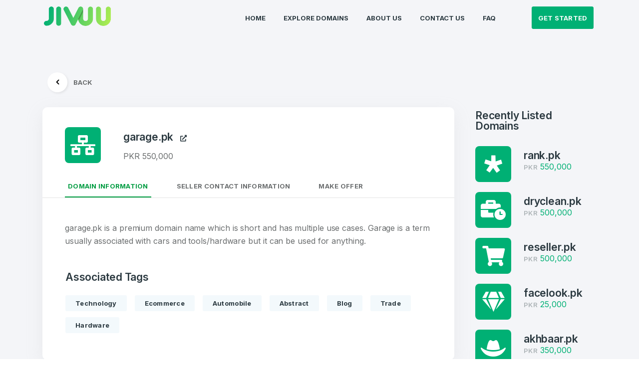

--- FILE ---
content_type: text/html; charset=UTF-8
request_url: https://www.jivuu.pk/domain-sale/garage.pk
body_size: 126393
content:
<!DOCTYPE html>
<html lang="en">

<head>
  <meta charset="UTF-8">
  <meta name="viewport" content="width=device-width, initial-scale=1.0">
  <meta http-equiv="content-type" content="text/html;charset=UTF-8" />
    

      
     
  <meta name="csrf-token" content="3GFgLAkc08hSuaemah9SgVlCDQrw8tQAY610CTto" />
  <meta http-equiv="X-UA-Compatible" content="ie=edge">
 
  <!-- Global site tag (gtag.js) - Google Analytics -->
<script async src="https://www.googletagmanager.com/gtag/js?id=G-0L4KC4T7R8"></script>
<script>
window.dataLayer = window.dataLayer || [];
function gtag(){dataLayer.push(arguments);}
gtag('js', new Date());
gtag('config', 'G-0L4KC4T7R8');
</script>

<title>garage.pk - Domain Name for Sale - Jivuu</title>
<meta name="description" content="garage.pk is for Sale in PKR 550,000 - This domain name is a good match for Technology, Ecommerce, Automobile, Abstract, Blog, Trade, Hardware related websites. Make an offer or contact domain seller by visiting this link.">
<meta name="keywords" content="garage.pk sale, buy garage.pk, jivuu, pakistan, domain, marketplace, garage.pk, .pk domains, .com.pk domains, buy domain, Technology, Ecommerce, Automobile, Abstract, Blog, Trade, Hardware">
<meta property="og:site_name" content="Jivuu" />
<meta property="og:title" content="garage.pk - Domain Name for Sale - Jivuu" />
<meta property="og:description" content="garage.pk is for Sale in PKR 550,000 - This domain name is a good match for Technology, Ecommerce, Automobile, Abstract, Blog, Trade, Hardware related websites. Make an offer or contact domain seller by visiting this link." />
<meta property="og:url" content="https://www.jivuu.pk/domain-sale/garage.pk" />
<meta property="og:type" content="website" />
<meta property="fb:app_id" content="373932277600544" />


<meta property="og:image" content="https://cdn.jivuu.pk/og-domains/garage.pk.jpg" />
<meta property="og:image:secure_url" content="https://cdn.jivuu.pk/og-domains/garage.pk.jpg" />
<meta property="og:image:width" content="1200" />
<meta property="og:image:height" content="630" />

<meta name="twitter:title" content="garage.pk - Domain Name for Sale - Jivuu" />
<meta name="twitter:description" content="garage.pk is for Sale in PKR 550,000 - This domain name is a good match for Technology, Ecommerce, Automobile, Abstract, Blog, Trade, Hardware related websites. Make an offer or contact domain seller by visiting this link." />
<meta name="twitter:site" content="@JivuuPK" />
<meta name="twitter:card" content="summary_large_image" />
<meta name="twitter:image" content="og-domains/garage.pk.jpg" />

<link rel="canonical" href="https://www.jivuu.pk/domain-sale/garage.pk"/>
<link rel="shortcut icon" href="https://cdn.jivuu.pk/frontend/image/favicon.png" type="image/x-icon">

  <!-- Bootstrap , fonts & icons  -->
  <link rel="stylesheet" href="https://cdn.jivuu.pk/frontend/css/bootstrap.css">
  <link rel="stylesheet" href="https://cdn.jivuu.pk/frontend/fonts/icon-font/css/style.css">
  <link rel="stylesheet" href="https://cdn.jivuu.pk/frontend/fonts/typography-font/typo.css">
  <link rel="stylesheet" href="https://cdn.jivuu.pk/frontend/fonts/fontawesome-5/css/all.css">
  <!-- Plugin'stylesheets  -->
  <link rel="stylesheet" href="https://cdn.jivuu.pk/frontend/plugins/aos/aos.min.css">
  <link rel="stylesheet" href="https://cdn.jivuu.pk/frontend/plugins/fancybox/jquery.fancybox.min.css">
  <link rel="stylesheet" href="https://cdn.jivuu.pk/frontend/plugins/nice-select/nice-select.min.css">
  <link rel="stylesheet" href="https://cdn.jivuu.pk/frontend/plugins/slick/slick.min.css">
  <link rel="stylesheet" href="https://cdn.jivuu.pk/frontend/plugins/ui-range-slider/jquery-ui.css">
  <!-- Vendor stylesheets  -->
  <link rel="stylesheet" href="https://cdn.jivuu.pk/frontend/css/main.css">
  <link rel="stylesheet" href="https://cdn.jivuu.pk/frontend/css/custom.css">
  <!-- Custom stylesheet -->
  
  <!--For Datatables-->
  <link rel="stylesheet" href="https://cdn.datatables.net/1.13.7/css/jquery.dataTables.min.css">
<link rel="stylesheet" href="https://cdn.datatables.net/buttons/2.4.2/css/buttons.dataTables.min.css">
<!--end of Datatables-->
  
  
 
  
 
 <link rel="stylesheet" href="https://cdnjs.cloudflare.com/ajax/libs/font-awesome/5.13.0/css/all.min.css">
 
<script defer src="https://jivuu-dash.appdemo.space/pixel/QlcZ0U28I3TdwWx1"></script>  
</head>

<body>
  <div class="site-wrapper overflow-hidden ">
    <!-- Header start  -->
    <!-- Header Area -->
        <header class="site-header site-header--menu-right dynamic-sticky-bg py-7 py-lg-0 site-header--absolute site-header--sticky header-bg">
    <div class="container">
        <nav class="navbar site-navbar offcanvas-active navbar-expand-lg  px-0 py-0">
          <!-- Brand Logo-->
                <div class="brand-logo">
                    <a href="https://www.jivuu.pk">
                      <!-- light version logo (logo must be black)-->
                      <img src="https://cdn.jivuu.pk/logo/Jivuu.png" alt="logo-header-light" class="light-version-logo default-logo">
                      <!-- Dark version logo (logo must be White)-->
                      <img src="https://cdn.jivuu.pk/logo/Jivuu.png" alt="logo-header-dark" class="dark-version-logo">
                    </a> 
                </div>
                <div class="collapse navbar-collapse" id="mobile-menu">
                    <div class="navbar-nav-wrapper">
                        <ul class="navbar-nav main-menu">
                                                            <li class="d-lg-none  nav-item " >
                                  <a class="nav-link " id="navbarDropdown" href="https://www.jivuu.pk/login" >Login </a>
                                </li>
                                <li class="d-lg-none nav-item " style="border-bottom: none;">
                                  <a class="nav-link" href="https://www.jivuu.pk/signup">Signup</a>
                                </li>
                                                        <li class="d-lg-none " style="border-bottom: none;">&nbsp;</li>
                            <li class="nav-item ">
                              <a class="nav-link " href="https://www.jivuu.pk" >Home </a>
                            </li>
                            <li class="nav-item ">
                              <a class="nav-link " href="https://www.jivuu.pk/domains/all" >Explore Domains </a>
                            </li>
                            <li class="nav-item ">
                              <a class="nav-link" href="https://www.jivuu.pk/about-us">About Us</a>
                            </li>
                            <li class="nav-item ">
                              <a class="nav-link" href="https://www.jivuu.pk/contact-us">Contact Us</a>
                            </li>
                            <li class="nav-item ">
                              <a class="nav-link" href="https://www.jivuu.pk/faqs">FAQ</a>
                            </li>
                        </ul>
                    </div>
                        <button class="d-block d-lg-none offcanvas-btn-close focus-reset" type="button" data-toggle="collapse" data-target="#mobile-menu" aria-controls="mobile-menu" aria-expanded="true" aria-label="Toggle navigation">
                          <i class="gr-cross-icon"></i>
                        </button>
                </div>
                                    <div class="header-btns header-btn-devider ml-auto pr-2 ml-lg-6  d-xs-flex">
                        <div class="header-btn-devider ml-auto ml-lg-5 pl-2  d-xs-flex align-items-center">
                            <div>
                                <div class="dropdown show-gr-dropdown py-5">
                                    <a class="proile media ml-7 flex-y-center btn btn-primary text-uppercase font-size-3" href="https://www.jivuu.pk/login" role="button" id="dropdownMenuLink" data-toggle="dropdown" aria-haspopup="true" aria-expanded="false">  
                                            Get Started    
                                    </a>
                                    <div class="dropdown-menu gr-menu-dropdown dropdown-right border-0 border-width-2 py-2 w-auto bg-default" aria-labelledby="dropdownMenuLink">
                                        <a class="dropdown-item py-2 font-size-3 font-weight-semibold line-height-1p2 text-uppercase" href="javacript:" data-toggle="modal"  data-target="#signup" id="signupclick">Signup </a>
                                        <a class="dropdown-item py-2 font-size-3 font-weight-semibold line-height-1p2 text-uppercase" href="javacript:" data-dismiss="modal" data-toggle="modal" data-target="#login">Login</a>    
                                    </div>
                                </div>
                            </div>
                        </div>
                    </div>
                                <!-- Mobile Menu Hamburger-->
                <button class="navbar-toggler btn-close-off-canvas  hamburger-icon border-0" type="button" data-toggle="collapse" data-target="#mobile-menu" aria-controls="mobile-menu" aria-expanded="false" aria-label="Toggle navigation">
                        <span class="hamburger hamburger--squeeze js-hamburger">
                            <span class="hamburger-box">
                                <span class="hamburger-inner"></span>
                            </span>
                        </span>
                </button>
                <!--/.Mobile Menu Hamburger Ends-->
        </nav>
    </div>
</header>
    <!-- navbar- -->
         <!-- Login Modal -->
    <div class="modal fade form-modal" id="login" tabindex="-1" aria-hidden="true">
      <div class="modal-dialog max-width-px-840 position-relative">
        <button type="button" class="circle-32 on-top btn-reset  bg-white pos-abs-tr mt-md-n6 mr-lg-n6 focus-reset z-index-supper" data-dismiss="modal"><i class="fas fa-times"></i></button>
        <div class="login-modal-main bg-white rounded-8 overflow-hidden">
          <div class="row no-gutters">
            <div class="col-lg-5 col-md-6">
              <div class="pt-10 pb-6 pl-11 pr-12 bg-black-2 h-100 d-flex flex-column dark-mode-texts">
                <div class="pb-9">
                  <h3 class="font-size-8 text-white line-height-reset pb-4 line-height-1p4">
                    Welcome Back
                  </h3>
                  <p class="mb-0 font-size-4 text-white">Log in to continue.</p>
                </div>
                <div class="border-top border-default-color-2 mt-auto">
                  <div class="d-flex mx-n9 pt-6 flex-xs-row flex-column">
                    <div class="pt-5 px-9">
                      <h3 class="font-size-7 text-white">
                        3                      </h3>
                      <p class="font-size-3 text-white gr-opacity-5 line-height-1p4">Domains listed in past week</p>
                    </div>
                    <div class="pt-5 px-9">
                      <h3 class="font-size-7 text-white">
                        2                      </h3>
                      <p class="font-size-3 text-white gr-opacity-5 line-height-1p4">Domains Sold in last month</p>
                    </div>
                  </div>
                </div>
              </div>
            </div>
            <div class="col-lg-7 col-md-6">
              <div class="bg-white-2 h-100 px-11 pt-11 pb-7">
                <!--<div class="row">-->
                <!--  <div class="col-4 col-xs-12"><!--"https://www.jivuu.pk/auth/google"-->
                <!--    <a href="https://www.jivuu.pk/auth/google"  class="font-size-4 font-weight-semibold position-relative text-white bg-poppy h-px-48 flex-all-center w-100 px-6 rounded-5 mb-4"><i class="fab fa-google pos-xs-abs-cl font-size-7 ml-xs-4"></i> <span class="d-none d-xs-block">Log in with Google</span></a>-->
                <!--  </div>-->
                <!--  <div class="col-4 col-xs-12"><!-- "https://www.jivuu.pk/auth/google/callback"-->
                <!--    <a href="#"  class="font-size-4 font-weight-semibold position-relative text-white bg-marino h-px-48 flex-all-center w-100 px-6 rounded-5 mb-4"><i class="fab fa-facebook-square pos-xs-abs-cl font-size-7 ml-xs-4"></i> <span class="d-none d-xs-block">Log in with Facebook</span></a>-->
                <!--  </div>-->
                <!--</div>-->
                <!--<div class="or-devider">-->
                <!--  <span class="font-size-3 line-height-reset ">Or</span>-->
                <!--</div>-->
                
                    <div class="alert alert-danger print-error-msg" style="display:none">
                    <ul></ul>
                    </div>

                    <form class="needs-validation" method="post" novalidate id="myForm" >
                        
                  <div class="form-group">
                    <label for="user_email" class="font-size-4 text-black-2 font-weight-semibold line-height-reset">E-Mail Address <small style="color:red;">*</small></label>
                   <input id="user_email" type="email" class="form-control " name="user_email"  required autocomplete="email" autofocus tabindex="11"  value="" >
                   <span class="text-danger"></span>

                                                  </div>
                  <div class="form-group">
                    <label for="user_password" class="font-size-4 text-black-2 font-weight-semibold line-height-reset">Password <small style="color:red;">*</small></label>
                    <div class="position-relative">
                      
                      <input id="user_password" type="password" class="form-control  " name="user_password" required  title="Minimum 8 Characters Including An Upper And Lower Case Letter, A Number And A Unique Character" tabindex="12" >
                        <span class="text-danger"></span>


                                                      
                      <a  class="show-password pos-abs-cr-change fas mr-6 text-black-2 " data-show-pass="user_password"></a>
                      <p class="font-size-4 text-right heading-default-color mb-3 mt-0"><a style="cursor:pointer" class="text-primary" href="https://www.jivuu.pk/forgot-password" ><u>Forgot Password</u></a></p>
                    </div>
                  </div>
                  <div class="form-group">
                      <input  type="checkbox" id="remember_me" name="remember_me" value="1"  tabindex="14" >
                    <label for="remember_me">
                       Remember me
                    </label>
                    
                  </div>
                  <div class="form-group mb-4">
                    <button class="btn btn-primary btn-medium w-100 rounded-5 text-uppercase" id="loginBtn" tabindex="16">Log in </button>
                  </div>
                   <div class="col-lg-12 text-center  loader" >
                       <img src="https://cdn.jivuu.pk/frontend/image/ajax-loader.gif" alt="Processing..." title="Processing Your Request"  class="text-center ajaxLoader">
                  </div>
                  <br>
                   
                   
                  <p class="font-size-4 text heading-default-color">Don’t have an account? <a data-toggle="modal" data-dismiss="model" id="close1_open2" data-target="#signup" style="cursor:pointer" class="text-primary" >Create an account</a></p>
                </form>
              </div>
            </div>
          </div>
        </div>
      </div>
    </div>
    <!-- Sign Up Modal -->
    <div class="modal fade form-modal" id="signup" tabindex="-1" aria-hidden="true">
        <div class="modal-dialog max-width-px-840 position-relative">
            <button type="button" class="circle-32 on-top btn-reset bg-white pos-abs-tr mt-n6 mr-lg-n6 focus-reset shadow-10" data-dismiss="modal"><i class="fas fa-times"></i></button>
            <div class="login-modal-main bg-white rounded-8 overflow-hidden">
                <div class="row no-gutters">
                    <div class="col-lg-5 col-md-6">
                      <div class="pt-10 pb-6 pl-11 pr-12 bg-black-2 h-100 d-flex flex-column dark-mode-texts">
                        <div class="pb-9">
                          <h3 class="font-size-8 text-white line-height-reset pb-4 line-height-1p4">
                            Create an account
                          </h3>
                        </div>
                        <div class="border-top border-default-color-2 mt-auto">
                          <div class="d-flex mx-n9 pt-6 flex-xs-row flex-column">
                            <div class="pt-5 px-9">
                              <h3 class="font-size-7 text-white">
                                3                              </h3>
                              <p class="font-size-3 text-white gr-opacity-5 line-height-1p4">Domains listed in past week</p>
                            </div>
                            <div class="pt-5 px-9">
                              <h3 class="font-size-7 text-white">
                                2                              </h3>
                              <p class="font-size-3 text-white gr-opacity-5 line-height-1p4">Domains Sold in last month</p>
                            </div>
                          </div>
                        </div>
                      </div>
                    </div>
                    <div class="col-lg-7 col-md-6">
                        <div class="bg-white-2 h-100 px-11 pt-11 pb-7">
                             
                            
                            
                            <div class="alert alert-danger print-error-msgg" style="display:none">
                                <ul ></ul>
                            </div>
                              <div class="alert alert-danger print-boot-msgg" style="display:none">
                                <p></p>
                            </div>
                            <form class="needs-validation" novalidate id="signupform" method="post">

                                    <input type="hidden" name="_token" value="3GFgLAkc08hSuaemah9SgVlCDQrw8tQAY610CTto" autocomplete="off">                                <div class="row">

                                    <div class="col-lg-12 mb-7">
                                        <label for="name" class="font-size-4 text-black-2 font-weight-semibold line-height-reset">Full Name <small style="color:red;">*</small>   </label>
                                        <input id="name" type="text" class="form-control " name="name" value="" required autocomplete="name" autofocus data-error="Name field is required." maxlength="25" minlength="2" tabindex="1">
                                                                                    </div>
                                    <div class="col-lg-12 mb-7">
                                        <label for="email" class="font-size-4 text-black-2 font-weight-semibold line-height-reset">E-Mail Address <small style="color:red;">*</small></label>
                                        <input id="email" type="email" class="form-control " name="email" value="" required autocomplete="email" data-error="Valid email is required." tabindex="2">

                                                                                    </div>
                                    <div class="col-lg-6 mb-7">
                                        <label for="password" class="font-size-4 text-black-2 font-weight-semibold line-height-reset">Password <small style="color:red;">*</small></label>
                                        <div class="position-relative">
                                            <input id="password" type="password" class="form-control " name="password" required autocomplete="new-password" tabindex="3">

                                                                                            <a href="#" class="show-password pos-abs-cr fas mr-6 text-black-2" data-show-pass="password"></a>
                                        </div>
                                    </div>
                                    <div class="col-lg-6 mb-7">
                                        <label for="password-confirm" class="font-size-4 text-black-2 font-weight-semibold line-height-reset">Confirm Password <small style="color:red;">*</small></label>
                                        <div class="position-relative">
                                            <input id="password-confirm" type="password" class="form-control" name="password_confirmation" required autocomplete="new-password" tabindex="4">
                                            <a href="#" class="show-password pos-abs-cr fas mr-6 text-black-2" data-show-pass="password-confirm"></a>
                                        </div>
                                    </div>
                                  
                                    <div class="col-lg-12 mb-7">
                                        <label for="mobile" class="font-size-4 text-black-2 font-weight-semibold line-height-reset">Phone Number <small style="color:red;">*</small></label>
                                        <input id="mobile" type="number" class="form-control " name="mobile" required autocomplete="mobile" tabindex="5" >
                                    

                                                                                    </div>
                                                                        <div class="col-lg-12 mb-7">
                                        <label for="country" class="font-size-4 text-black-2 font-weight-semibold line-height-reset">Country <small style="color:red;">*</small></label>
                                        <select name="country_id" id="country" class="nice-select pl-6 h-px-48 arrow-3 w-100" tabindex="6">
                                            
                                          
                                                <option value="1" >Afghanistan</option>
                                                
                                          
                                                <option value="2" >Albania</option>
                                                
                                          
                                                <option value="3" >Algeria</option>
                                                
                                          
                                                <option value="4" >American Samoa</option>
                                                
                                          
                                                <option value="5" >Andorra</option>
                                                
                                          
                                                <option value="6" >Angola</option>
                                                
                                          
                                                <option value="7" >Anguilla</option>
                                                
                                          
                                                <option value="8" >Antarctica</option>
                                                
                                          
                                                <option value="9" >Antigua and Barbuda</option>
                                                
                                          
                                                <option value="10" >Argentina</option>
                                                
                                          
                                                <option value="11" >Armenia</option>
                                                
                                          
                                                <option value="12" >Aruba</option>
                                                
                                          
                                                <option value="13" >Australia</option>
                                                
                                          
                                                <option value="14" >Austria</option>
                                                
                                          
                                                <option value="15" >Azerbaijan</option>
                                                
                                          
                                                <option value="16" >Bahamas</option>
                                                
                                          
                                                <option value="17" >Bahrain</option>
                                                
                                          
                                                <option value="18" >Bangladesh</option>
                                                
                                          
                                                <option value="19" >Barbados</option>
                                                
                                          
                                                <option value="20" >Belarus</option>
                                                
                                          
                                                <option value="21" >Belgium</option>
                                                
                                          
                                                <option value="22" >Belize</option>
                                                
                                          
                                                <option value="23" >Benin</option>
                                                
                                          
                                                <option value="24" >Bermuda</option>
                                                
                                          
                                                <option value="25" >Bhutan</option>
                                                
                                          
                                                <option value="26" >Bolivia</option>
                                                
                                          
                                                <option value="27" >Bosnia and Herzegovina</option>
                                                
                                          
                                                <option value="28" >Botswana</option>
                                                
                                          
                                                <option value="29" >Bouvet Island</option>
                                                
                                          
                                                <option value="30" >Brazil</option>
                                                
                                          
                                                <option value="31" >British Indian Ocean Territory</option>
                                                
                                          
                                                <option value="32" >Brunei Darussalam</option>
                                                
                                          
                                                <option value="33" >Bulgaria</option>
                                                
                                          
                                                <option value="34" >Burkina Faso</option>
                                                
                                          
                                                <option value="35" >Burundi</option>
                                                
                                          
                                                <option value="36" >Cambodia</option>
                                                
                                          
                                                <option value="37" >Cameroon</option>
                                                
                                          
                                                <option value="38" >Canada</option>
                                                
                                          
                                                <option value="39" >Cape Verde</option>
                                                
                                          
                                                <option value="40" >Cayman Islands</option>
                                                
                                          
                                                <option value="41" >Central African Republic</option>
                                                
                                          
                                                <option value="42" >Chad</option>
                                                
                                          
                                                <option value="43" >Chile</option>
                                                
                                          
                                                <option value="44" >China</option>
                                                
                                          
                                                <option value="45" >Christmas Island</option>
                                                
                                          
                                                <option value="46" >Cocos (Keeling) Islands</option>
                                                
                                          
                                                <option value="47" >Colombia</option>
                                                
                                          
                                                <option value="48" >Comoros</option>
                                                
                                          
                                                <option value="49" >Congo</option>
                                                
                                          
                                                <option value="50" >Congo, the Democratic Republic of the</option>
                                                
                                          
                                                <option value="51" >Cook Islands</option>
                                                
                                          
                                                <option value="52" >Costa Rica</option>
                                                
                                          
                                                <option value="53" >Cote D&#039;Ivoire</option>
                                                
                                          
                                                <option value="54" >Croatia</option>
                                                
                                          
                                                <option value="55" >Cuba</option>
                                                
                                          
                                                <option value="56" >Cyprus</option>
                                                
                                          
                                                <option value="57" >Czech Republic</option>
                                                
                                          
                                                <option value="58" >Denmark</option>
                                                
                                          
                                                <option value="59" >Djibouti</option>
                                                
                                          
                                                <option value="60" >Dominica</option>
                                                
                                          
                                                <option value="61" >Dominican Republic</option>
                                                
                                          
                                                <option value="62" >Ecuador</option>
                                                
                                          
                                                <option value="63" >Egypt</option>
                                                
                                          
                                                <option value="64" >El Salvador</option>
                                                
                                          
                                                <option value="65" >Equatorial Guinea</option>
                                                
                                          
                                                <option value="66" >Eritrea</option>
                                                
                                          
                                                <option value="67" >Estonia</option>
                                                
                                          
                                                <option value="68" >Ethiopia</option>
                                                
                                          
                                                <option value="69" >Falkland Islands (Malvinas)</option>
                                                
                                          
                                                <option value="70" >Faroe Islands</option>
                                                
                                          
                                                <option value="71" >Fiji</option>
                                                
                                          
                                                <option value="72" >Finland</option>
                                                
                                          
                                                <option value="73" >France</option>
                                                
                                          
                                                <option value="74" >French Guiana</option>
                                                
                                          
                                                <option value="75" >French Polynesia</option>
                                                
                                          
                                                <option value="76" >French Southern Territories</option>
                                                
                                          
                                                <option value="77" >Gabon</option>
                                                
                                          
                                                <option value="78" >Gambia</option>
                                                
                                          
                                                <option value="79" >Georgia</option>
                                                
                                          
                                                <option value="80" >Germany</option>
                                                
                                          
                                                <option value="81" >Ghana</option>
                                                
                                          
                                                <option value="82" >Gibraltar</option>
                                                
                                          
                                                <option value="83" >Greece</option>
                                                
                                          
                                                <option value="84" >Greenland</option>
                                                
                                          
                                                <option value="85" >Grenada</option>
                                                
                                          
                                                <option value="86" >Guadeloupe</option>
                                                
                                          
                                                <option value="87" >Guam</option>
                                                
                                          
                                                <option value="88" >Guatemala</option>
                                                
                                          
                                                <option value="89" >Guinea</option>
                                                
                                          
                                                <option value="90" >Guinea-Bissau</option>
                                                
                                          
                                                <option value="91" >Guyana</option>
                                                
                                          
                                                <option value="92" >Haiti</option>
                                                
                                          
                                                <option value="93" >Heard Island and Mcdonald Islands</option>
                                                
                                          
                                                <option value="94" >Holy See (Vatican City State)</option>
                                                
                                          
                                                <option value="95" >Honduras</option>
                                                
                                          
                                                <option value="96" >Hong Kong</option>
                                                
                                          
                                                <option value="97" >Hungary</option>
                                                
                                          
                                                <option value="98" >Iceland</option>
                                                
                                          
                                                <option value="99" >India</option>
                                                
                                          
                                                <option value="100" >Indonesia</option>
                                                
                                          
                                                <option value="101" >Iran, Islamic Republic of</option>
                                                
                                          
                                                <option value="102" >Iraq</option>
                                                
                                          
                                                <option value="103" >Ireland</option>
                                                
                                          
                                                <option value="104" >Israel</option>
                                                
                                          
                                                <option value="105" >Italy</option>
                                                
                                          
                                                <option value="106" >Jamaica</option>
                                                
                                          
                                                <option value="107" >Japan</option>
                                                
                                          
                                                <option value="108" >Jordan</option>
                                                
                                          
                                                <option value="109" >Kazakhstan</option>
                                                
                                          
                                                <option value="110" >Kenya</option>
                                                
                                          
                                                <option value="111" >Kiribati</option>
                                                
                                          
                                                <option value="112" >Korea, Democratic People&#039;s Republic of</option>
                                                
                                          
                                                <option value="113" >Korea, Republic of</option>
                                                
                                          
                                                <option value="114" >Kuwait</option>
                                                
                                          
                                                <option value="115" >Kyrgyzstan</option>
                                                
                                          
                                                <option value="116" >Lao People&#039;s Democratic Republic</option>
                                                
                                          
                                                <option value="117" >Latvia</option>
                                                
                                          
                                                <option value="118" >Lebanon</option>
                                                
                                          
                                                <option value="119" >Lesotho</option>
                                                
                                          
                                                <option value="120" >Liberia</option>
                                                
                                          
                                                <option value="121" >Libyan Arab Jamahiriya</option>
                                                
                                          
                                                <option value="122" >Liechtenstein</option>
                                                
                                          
                                                <option value="123" >Lithuania</option>
                                                
                                          
                                                <option value="124" >Luxembourg</option>
                                                
                                          
                                                <option value="125" >Macao</option>
                                                
                                          
                                                <option value="126" >Macedonia, the Former Yugoslav Republic of</option>
                                                
                                          
                                                <option value="127" >Madagascar</option>
                                                
                                          
                                                <option value="128" >Malawi</option>
                                                
                                          
                                                <option value="129" >Malaysia</option>
                                                
                                          
                                                <option value="130" >Maldives</option>
                                                
                                          
                                                <option value="131" >Mali</option>
                                                
                                          
                                                <option value="132" >Malta</option>
                                                
                                          
                                                <option value="133" >Marshall Islands</option>
                                                
                                          
                                                <option value="134" >Martinique</option>
                                                
                                          
                                                <option value="135" >Mauritania</option>
                                                
                                          
                                                <option value="136" >Mauritius</option>
                                                
                                          
                                                <option value="137" >Mayotte</option>
                                                
                                          
                                                <option value="138" >Mexico</option>
                                                
                                          
                                                <option value="139" >Micronesia, Federated States of</option>
                                                
                                          
                                                <option value="140" >Moldova, Republic of</option>
                                                
                                          
                                                <option value="141" >Monaco</option>
                                                
                                          
                                                <option value="142" >Mongolia</option>
                                                
                                          
                                                <option value="143" >Montserrat</option>
                                                
                                          
                                                <option value="144" >Morocco</option>
                                                
                                          
                                                <option value="145" >Mozambique</option>
                                                
                                          
                                                <option value="146" >Myanmar</option>
                                                
                                          
                                                <option value="147" >Namibia</option>
                                                
                                          
                                                <option value="148" >Nauru</option>
                                                
                                          
                                                <option value="149" >Nepal</option>
                                                
                                          
                                                <option value="150" >Netherlands</option>
                                                
                                          
                                                <option value="151" >Netherlands Antilles</option>
                                                
                                          
                                                <option value="152" >New Caledonia</option>
                                                
                                          
                                                <option value="153" >New Zealand</option>
                                                
                                          
                                                <option value="154" >Nicaragua</option>
                                                
                                          
                                                <option value="155" >Niger</option>
                                                
                                          
                                                <option value="156" >Nigeria</option>
                                                
                                          
                                                <option value="157" >Niue</option>
                                                
                                          
                                                <option value="158" >Norfolk Island</option>
                                                
                                          
                                                <option value="159" >Northern Mariana Islands</option>
                                                
                                          
                                                <option value="160" >Norway</option>
                                                
                                          
                                                <option value="161" >Oman</option>
                                                
                                          
                                                <option value="162" selected>Pakistan</option>
                                                
                                          
                                                <option value="163" >Palau</option>
                                                
                                          
                                                <option value="164" >Palestinian Territory, Occupied</option>
                                                
                                          
                                                <option value="165" >Panama</option>
                                                
                                          
                                                <option value="166" >Papua New Guinea</option>
                                                
                                          
                                                <option value="167" >Paraguay</option>
                                                
                                          
                                                <option value="168" >Peru</option>
                                                
                                          
                                                <option value="169" >Philippines</option>
                                                
                                          
                                                <option value="170" >Pitcairn</option>
                                                
                                          
                                                <option value="171" >Poland</option>
                                                
                                          
                                                <option value="172" >Portugal</option>
                                                
                                          
                                                <option value="173" >Puerto Rico</option>
                                                
                                          
                                                <option value="174" >Qatar</option>
                                                
                                          
                                                <option value="175" >Reunion</option>
                                                
                                          
                                                <option value="176" >Romania</option>
                                                
                                          
                                                <option value="177" >Russian Federation</option>
                                                
                                          
                                                <option value="178" >Rwanda</option>
                                                
                                          
                                                <option value="179" >Saint Helena</option>
                                                
                                          
                                                <option value="180" >Saint Kitts and Nevis</option>
                                                
                                          
                                                <option value="181" >Saint Lucia</option>
                                                
                                          
                                                <option value="182" >Saint Pierre and Miquelon</option>
                                                
                                          
                                                <option value="183" >Saint Vincent and the Grenadines</option>
                                                
                                          
                                                <option value="184" >Samoa</option>
                                                
                                          
                                                <option value="185" >San Marino</option>
                                                
                                          
                                                <option value="186" >Sao Tome and Principe</option>
                                                
                                          
                                                <option value="187" >Saudi Arabia</option>
                                                
                                          
                                                <option value="188" >Senegal</option>
                                                
                                          
                                                <option value="189" >Serbia and Montenegro</option>
                                                
                                          
                                                <option value="190" >Seychelles</option>
                                                
                                          
                                                <option value="191" >Sierra Leone</option>
                                                
                                          
                                                <option value="192" >Singapore</option>
                                                
                                          
                                                <option value="193" >Slovakia</option>
                                                
                                          
                                                <option value="194" >Slovenia</option>
                                                
                                          
                                                <option value="195" >Solomon Islands</option>
                                                
                                          
                                                <option value="196" >Somalia</option>
                                                
                                          
                                                <option value="197" >South Africa</option>
                                                
                                          
                                                <option value="198" >South Georgia and the South Sandwich Islands</option>
                                                
                                          
                                                <option value="199" >Spain</option>
                                                
                                          
                                                <option value="200" >Sri Lanka</option>
                                                
                                          
                                                <option value="201" >Sudan</option>
                                                
                                          
                                                <option value="202" >Suriname</option>
                                                
                                          
                                                <option value="203" >Svalbard and Jan Mayen</option>
                                                
                                          
                                                <option value="204" >Swaziland</option>
                                                
                                          
                                                <option value="205" >Sweden</option>
                                                
                                          
                                                <option value="206" >Switzerland</option>
                                                
                                          
                                                <option value="207" >Syrian Arab Republic</option>
                                                
                                          
                                                <option value="208" >Taiwan, Province of China</option>
                                                
                                          
                                                <option value="209" >Tajikistan</option>
                                                
                                          
                                                <option value="210" >Tanzania, United Republic of</option>
                                                
                                          
                                                <option value="211" >Thailand</option>
                                                
                                          
                                                <option value="212" >Timor-Leste</option>
                                                
                                          
                                                <option value="213" >Togo</option>
                                                
                                          
                                                <option value="214" >Tokelau</option>
                                                
                                          
                                                <option value="215" >Tonga</option>
                                                
                                          
                                                <option value="216" >Trinidad and Tobago</option>
                                                
                                          
                                                <option value="217" >Tunisia</option>
                                                
                                          
                                                <option value="218" >Turkey</option>
                                                
                                          
                                                <option value="219" >Turkmenistan</option>
                                                
                                          
                                                <option value="220" >Turks and Caicos Islands</option>
                                                
                                          
                                                <option value="221" >Tuvalu</option>
                                                
                                          
                                                <option value="222" >Uganda</option>
                                                
                                          
                                                <option value="223" >Ukraine</option>
                                                
                                          
                                                <option value="224" >United Arab Emirates</option>
                                                
                                          
                                                <option value="225" >United Kingdom</option>
                                                
                                          
                                                <option value="226" >United States</option>
                                                
                                          
                                                <option value="227" >United States Minor Outlying Islands</option>
                                                
                                          
                                                <option value="228" >Uruguay</option>
                                                
                                          
                                                <option value="229" >Uzbekistan</option>
                                                
                                          
                                                <option value="230" >Vanuatu</option>
                                                
                                          
                                                <option value="231" >Venezuela</option>
                                                
                                          
                                                <option value="232" >Viet Nam</option>
                                                
                                          
                                                <option value="233" >Virgin Islands, British</option>
                                                
                                          
                                                <option value="234" >Virgin Islands, U.s.</option>
                                                
                                          
                                                <option value="235" >Wallis and Futuna</option>
                                                
                                          
                                                <option value="236" >Western Sahara</option>
                                                
                                          
                                                <option value="237" >Yemen</option>
                                                
                                          
                                                <option value="238" >Zambia</option>
                                                
                                          
                                                <option value="239" >Zimbabwe</option>
                                                
                                                                                  </select>
                                    </div>
                                    <div class="col-lg-12 mb-7">
                                        <label for="terms" class="font-size-4 text-black-2 font-weight-semibold line-height-reset toc-label" >I agree to the <a href="https://www.jivuu.pk/terms-conditions">Terms of Service</a> and <a href="https://www.jivuu.pk/privacy-policy">Privacy Policy</a> <small style="color:red;">*</small></label>
                                        <input class="accept-terms" id="terms" type="checkbox"  name="terms" required  tabindex="7">
                                   
                                    </div>
                                 
                                    <div class="col-lg-12 mb-7">
                                        <button class="btn btn-primary btn-medium w-100 rounded-5 text-uppercase" id="signupBtn" tabindex="8">Sign Up </button>

                                    </div>
                                    <div class="col-lg-12 text-center mb-7 loader" >
                                        <img src="https://cdn.jivuu.pk/frontend/image/ajax-loader.gif" alt="Processing..." title="Processing Your Request"  class="text-center ajaxLoader">
                                    </div>
                                    <div name="model-body" id="model-body">
                                        <input type="hidden" name="signupid" id="signupid" value="">
                                    </div>
                                  
                                
                                </div>
                            </form>
                            
                        </div>
                    </div>
                </div>
            </div>
        </div>
    </div>
         <!-- navbar- -->
    <!-- Header end -->
    <!-- Main Content Start -->
    <div class="bg-default-2 pt-16 pt-lg-22 pb-13 pb-lg-10">
      <div class="container">
        <!-- back Button -->
        <div class="row justify-content-center">
          <div class="col-12 mt-13 dark-mode-texts">
            <div class="mb-9">
              <a class="d-flex align-items-center ml-4" href="https://www.jivuu.pk"> <i
              class="icon icon-small-left bg-white circle-40 mr-5 font-size-7 text-black font-weight-bold shadow-8">
            </i><span class="text-uppercase font-size-3 font-weight-bold text-gray">Back</span></a>
            </div>
          </div>
        </div>
        <!-- back Button End -->
                                        
               
        <div class="row ">

          <!-- Company Profile -->
                                       
          <div class="col-12 col-xl-9 col-lg-8">
            <div class="bg-white rounded-4 pt-11 shadow-9">
              <div class="d-xs-flex align-items-center pl-xs-12 mb-8 text-center text-xs-left">
                <a class="mr-xs-7 mb-5 mb-xs-0" href="#">
                    <div class="square-72 d-block mr-8 domain-icon rounded-8 text-center"  style="background-color:  #00b074;">
                                                     <i class="fa fa-network-wired text-white"></i>
                                            </div>        
                </a>
                <div class="">
                  <h2 class="mt-xs-n5">
                    <a class="font-size-6 text-black-2 font-weight-semibold" href="https://www.garage.pk" target="_blank"> 
                garage.pk &nbsp; <i class="fas fa-external-link-alt font-size-3"></i> 
                    </a>
                  </h2>
                                      
                  <span class="mb-0 text-gray font-size-4">PKR 550,000</span>
                                                      </div>
              </div>
              <!-- Tab Section Start -->
              <ul class="nav border-bottom border-mercury pl-12" id="myTab" role="tablist">
                <li class="tab-menu-items nav-item pr-12">
                  <a class="active text-uppercase font-size-3 font-weight-bold text-default-color py-3" id="home-tab" data-toggle="tab" href="#home" role="tab" aria-controls="home" aria-selected="true">Domain Information</a>
                </li>
                <li class="tab-menu-items nav-item pr-12">
                  <a class="text-uppercase font-size-3 font-weight-bold text-default-color py-3" id="profile-tab" data-toggle="tab" href="#profile" role="tab" aria-controls="profile" aria-selected="false">Seller Contact Information</a>
                </li>
                 <li class="tab-menu-items nav-item pr-12">
                  <a class="text-uppercase font-size-3 font-weight-bold text-default-color py-3" id="profile-tab" data-toggle="tab" href="#contact-form" role="tab" aria-controls="contact-form" aria-selected="false">Make Offer</a>
                </li>
              </ul>
              <!-- Tab Content -->
              <div class="tab-content pl-12 pt-10 pb-7 pr-12 pr-xxl-24" id="myTabContent">
                <div class="tab-pane fade show active" id="home" role="tabpanel" aria-labelledby="home-tab">
                  <!-- Middle Body Start -->
                  
                  <!-- Middle Body End -->
                  <!-- Excerpt Start -->
                  
                  <div class="pt-5 ">
                    <p class="font-size-4 mb-8">garage.pk is a premium domain name which is short and has multiple use cases. Garage is a term usually associated with cars and tools/hardware  but it can be used for anything.</p>
                   
                  </div>
                  <div class="row">
                    <!-- Single Widgets Start -->
                    <div class=" pr-xl-0 pr-xxl-14 p-5 pl-xs-6  pb-5">
                    <h4 class="font-size-6 font-weight-semibold mb-7 mt-5 text-black-2">Associated Tags</h4>
                    <ul class="list-unstyled d-flex align-items-center flex-wrap">
                                            <li>
                            <a class="bg-polar text-black-2  mr-6 px-7 mt-2 mb-2 font-size-3 rounded-3 min-height-32 d-flex align-items-center" href="https://www.jivuu.pk/search-tags/technology/3""><strong>Technology</strong></a>
                        </li>
                                            <li>
                            <a class="bg-polar text-black-2  mr-6 px-7 mt-2 mb-2 font-size-3 rounded-3 min-height-32 d-flex align-items-center" href="https://www.jivuu.pk/search-tags/ecommerce/4""><strong>Ecommerce</strong></a>
                        </li>
                                            <li>
                            <a class="bg-polar text-black-2  mr-6 px-7 mt-2 mb-2 font-size-3 rounded-3 min-height-32 d-flex align-items-center" href="https://www.jivuu.pk/search-tags/automobile/10""><strong>Automobile</strong></a>
                        </li>
                                            <li>
                            <a class="bg-polar text-black-2  mr-6 px-7 mt-2 mb-2 font-size-3 rounded-3 min-height-32 d-flex align-items-center" href="https://www.jivuu.pk/search-tags/abstract/106""><strong>Abstract</strong></a>
                        </li>
                                            <li>
                            <a class="bg-polar text-black-2  mr-6 px-7 mt-2 mb-2 font-size-3 rounded-3 min-height-32 d-flex align-items-center" href="https://www.jivuu.pk/search-tags/blog/112""><strong>Blog</strong></a>
                        </li>
                                            <li>
                            <a class="bg-polar text-black-2  mr-6 px-7 mt-2 mb-2 font-size-3 rounded-3 min-height-32 d-flex align-items-center" href="https://www.jivuu.pk/search-tags/trade/131""><strong>Trade</strong></a>
                        </li>
                                            <li>
                            <a class="bg-polar text-black-2  mr-6 px-7 mt-2 mb-2 font-size-3 rounded-3 min-height-32 d-flex align-items-center" href="https://www.jivuu.pk/search-tags/hardware/144""><strong>Hardware</strong></a>
                        </li>
                                        </ul>
                  </div>
                   
                    <!-- Single Widgets End -->
                  </div>
                  <!-- Excerpt End -->
                </div>
                <div class="tab-pane fade" id="profile" role="tabpanel" aria-labelledby="profile-tab">
                  <!-- Middle Body Start -->
                  <div class="row justify-content-center text-center">
                    <!-- Single Widgets Start -->
                                                        <div class="col-12 col-lg-12">
                      <div class="mb-8">
                        <h5 class="font-size-6 mb-1 font-weight-semibold">Agha Omer</h5>
                        <p class="font-size-4">Name</p>
                        
                      </div>
                    </div>
                                <!-- Single Widgets End -->
                    <!-- Single Widgets Start -->
                                <div class="col-12 col-lg-12">
                      <div class="mb-8">
                        
                        <a class="btn btn-outline-mercury text-black-2 h-px-48 rounded-3 mb-5 px-5" id="showEm">
                        <!--<a class="btn btn-outline-mercury text-black-2 text-uppercase h-px-48 rounded-3 mb-5 px-5 copy-click text-blue" data-tooltip-text="Click To Copy" data-tooltip-text-copied="✔ Copied" id="showEm">-->
                            <i class="fas fa-eye font-weight-bold mr-4 font-size-4"></i> Click To View</a>
                        <span class="private-info d-none" id="em">gmail.com</span><br>
                        
                        <p class="font-size-4">Email</p>
                      </div>
                    </div>
                                <!-- Single Widgets End -->
                    <!-- Single Widgets Start -->
            
                    <div class="col-12 col-lg-12">
                      <div class="mb-8">
                       
                         <a class="btn btn-outline-mercury text-black-2 text-uppercase h-px-48 rounded-3 mb-5 px-5" id="showCN">
                            <i class="fas fa-eye font-weight-bold mr-4 font-size-4"></i> Click To View</a>
                         <span class="private-info d-none" id="cN">+92334</span>
                        
                        <p class="font-size-4">Phone Number</p>
                      </div>
                    </div>
                                            <div class="col-12 col-lg-12">
                      <div class="mb-8">
                                                                    <h5 class="font-size-6 mb-1 font-weight-semibold">Pakistan,PK</h5>
                                            <p class="font-size-4">Location</p>
                      </div>
                    </div>
                                <div class="col-12 col-lg-12">
                        <div class="mb-8">
                            <h5 class="datetimeePrivate font-size-6 mb-1 font-weight-semibold">2026-01-16 06:58:33 GMT
                            </h5>
                            <p class="font-size-4">Seller Last Active</p>
                        </div>
                    </div>
                                            <!-- Single Widgets End -->
                  </div>
                  <!-- Middle Body End -->
                  <!-- Excerpt End -->
                </div>
                <div class="tab-pane fade" id="contact-form" role="tabpanel" aria-labelledby="contact-form-tab">
                  <!-- Middle Body Start -->
                  <div class="row">
                    <!-- Single Widgets Start -->
                    
                     <div class="pr-xl-11 p-5 pl-xs-12 pt-9 pb-11">
                        <form id="basic-form" action="https://www.jivuu.pk/user-message" method="POST" enctype="multipart/form-data" class="needs-validation" novalidate>
                        <input type="hidden" name="_token" value="3GFgLAkc08hSuaemah9SgVlCDQrw8tQAY610CTto" autocomplete="off">                      <div class="row">
                        <input type="hidden" name="domain_id" value="181">

                        <div class="col-lg-12 mb-7">
                          <label for="name" class="font-size-4 font-weight-semibold text-black-2 mb-5 line-height-reset">Full Name <span style="color: red;">*</span></label>
                          <input id="name" name="name" type="text" minlength="3" class="form-control" value="" required>
                        </div>
                        <div class="col-lg-6 mb-7">
                          <label for="email" class="font-size-4 font-weight-semibold text-black-2 mb-5 line-height-reset">E-Mail <span style="color: red;">*</span></label>
                          <input id="email" name="email" type="email" class="form-control" value="" required>  
                        </div>
                        <div class="col-lg-6 mb-7">
                          <label for="mobile" class="font-size-4 font-weight-semibold text-black-2 mb-5 line-height-reset">Phone Number <span style="color: red;">*</span></label>
                          <input id="mobile"   name="mobile" type="text" class="form-control" value="" required  placeholder="(+xx) xxx xxxxxxxx">
                        </div>
                         <div class="col-lg-3 mb-7 Set-Demand">
                             <label for="namedash" class="d-block text-black-2 font-size-4 font-weight-semibold mb-4">Offer <small>(Optional)</small></label>
                        <div class="form-group">
                         
                          <select id="currency" name="currency" class="form-control nice-select small-select pl-6 arrow-3 h-px-48 w-100 font-size-4 ignore">
                              <option value="PKR" selected>PKR</option>
                              <option value="USD">USD</option>
                          </select>
                        </div>
                      </div>
                      <div class="col-lg-9 mb-7 mt-10 Set-Demand">
                        <div class="form-group">
                         
                          <input type="number"   class="form-control h-px-48" name="price" id="price" value="" placeholder="Amount">
                        </div>
                      </div>
                         <div class="col-lg-12 mb-7">
                          <label for="description" class="font-size-4 font-weight-semibold text-black-2 mb-5 line-height-reset">Proposal <small>(Optional)</small></label>
                          <textarea id="textarea" minlength="10" name="description" maxlength="500" id="description" class="form-control h-px-144"></textarea>
                          <div id="textarea_feedback"></div>
                        </div>
                         
                        <div class="col-lg-12 mb-7">
                            <label for="condation" class="font-size-4 text-black-2 font-weight-semibold line-height-reset">I agree to the <a href="https://www.jivuu.pk/terms-conditions" target="_blank">Terms of Service</a> and <a href="https://www.jivuu.pk/privacy-policy" target="_blank">Privacy Policy</a></label>
                            <input class="accept-terms" id="condation" type="checkbox"  name="condation" required autocomplete="condation" >
                        </div>
                         <div class="col-lg-12 mb-7">
                             <input type="hidden" class="hcaptcha required" name="hcaptcha" id="hcaptcha">
                           <script src="https://hcaptcha.com/1/api.js?hl=en" async defer></script><div class="h-captcha" theme="light" id="buzzHCaptchaId_8901159dedd17e720634e3bab7548696" data-sitekey="4ace1599-5ae9-4628-a0e8-afb164d19c16"></div>
                        </div>
                    </div>
                     <div class="row">
                     <div class="col-md-12">
                        <p class="note">Provide accurate information for the domain name owner to reach back to you. <br>Your offer will be delivered to the domain owner only after your email address is verified.</p>
                     </div>
                 </div>
                        <div class="row">
                        <div class="col-lg-12 pt-4">
                          <button type="submit" class="btn btn-primary text-uppercase w-100 h-px-48">Send Proposal</button>
                        </div>
                      </div>
                    </form>
                  </div>
                                      <!-- Single Widgets End -->
                  </div>
                  <!-- Middle Body End -->
                  <!-- Excerpt End -->
                </div>
              </div>
              <!-- Tab Content End -->
              <!-- Tab Section End -->
            </div>
                
          </div>
          <!-- Company Profile End -->
          <!-- Sidebar -->
            
           
          <div class="col-12 col-xl-3 col-lg-4 col-md-5 col-sm-6">
            <div class="pt-11 pt-lg-0 pl-lg-5">
              <h4 class="font-size-6 font-weight-semibold mb-7 mt-2">Recently Listed Domains</h4>
              <ul class="list-unstyled">
                <!-- Single List -->
                                        <li class="">
                  <a class="media align-items-center py-4" href="https://www.jivuu.pk/domain-sale/rank.pk">
                    
                    <div class="square-72 d-block mr-8 domain-icon rounded-8 text-center"  style="background-color:  #00b074;">
                                                     <i class="fab fa-diaspora text-white"></i>
                                            </div> 
                    
                    <div class="mt-n4">
                        
                      <h4 class="mb-0 font-size-6 font-weight-semibold">rank.pk</h4>
                                                                                            <span class="font-weight-semibold font-size-3 text-hit-gray mb-0 ">PKR</span> <span class="text-black-2- text-primary"> 550,000</span>
                                                                                        
                      
                    </div>
                  </a>
                </li>
                            <li class="">
                  <a class="media align-items-center py-4" href="https://www.jivuu.pk/domain-sale/dryclean.pk">
                    
                    <div class="square-72 d-block mr-8 domain-icon rounded-8 text-center"  style="background-color:  #00b074;">
                                                     <i class="fa fa-business-time text-white"></i>
                                            </div> 
                    
                    <div class="mt-n4">
                        
                      <h4 class="mb-0 font-size-6 font-weight-semibold">dryclean.pk</h4>
                                                                                            <span class="font-weight-semibold font-size-3 text-hit-gray mb-0 ">PKR</span> <span class="text-black-2- text-primary"> 500,000</span>
                                                                                        
                      
                    </div>
                  </a>
                </li>
                            <li class="">
                  <a class="media align-items-center py-4" href="https://www.jivuu.pk/domain-sale/reseller.pk">
                    
                    <div class="square-72 d-block mr-8 domain-icon rounded-8 text-center"  style="background-color:  #00b074;">
                                                     <i class="fa fa-shopping-cart text-white"></i>
                                            </div> 
                    
                    <div class="mt-n4">
                        
                      <h4 class="mb-0 font-size-6 font-weight-semibold">reseller.pk</h4>
                                                                                            <span class="font-weight-semibold font-size-3 text-hit-gray mb-0 ">PKR</span> <span class="text-black-2- text-primary"> 500,000</span>
                                                                                        
                      
                    </div>
                  </a>
                </li>
                            <li class="">
                  <a class="media align-items-center py-4" href="https://www.jivuu.pk/domain-sale/facelook.pk">
                    
                    <div class="square-72 d-block mr-8 domain-icon rounded-8 text-center"  style="background-color:  #00b074;">
                                                     <i class="fas fa-gem text-white"></i>
                                            </div> 
                    
                    <div class="mt-n4">
                        
                      <h4 class="mb-0 font-size-6 font-weight-semibold">facelook.pk</h4>
                                                                                            <span class="font-weight-semibold font-size-3 text-hit-gray mb-0 ">PKR</span> <span class="text-black-2- text-primary"> 25,000</span>
                                                                                        
                      
                    </div>
                  </a>
                </li>
                            <li class="">
                  <a class="media align-items-center py-4" href="https://www.jivuu.pk/domain-sale/akhbaar.pk">
                    
                    <div class="square-72 d-block mr-8 domain-icon rounded-8 text-center"  style="background-color:  #00b074;">
                                                     <i class="fas fa-hat-cowboy text-white"></i>
                                            </div> 
                    
                    <div class="mt-n4">
                        
                      <h4 class="mb-0 font-size-6 font-weight-semibold">akhbaar.pk</h4>
                                                                                            <span class="font-weight-semibold font-size-3 text-hit-gray mb-0 ">PKR</span> <span class="text-black-2- text-primary"> 350,000</span>
                                                                                        
                      
                    </div>
                  </a>
                </li>
                        
                <!-- Single List End -->
              </ul>
            </div>
          </div>
          <!-- end Sidebar -->
            
                </div>
                <!-- Search Terms -->
                <div class="row mt-10">
                  <div class="col-12">
                    <div class="bg-ebony-clay rounded-4 shadow-9">
                        <div class=" pr-xl-0 pr-xxl-14 p-5 pl-xs-6">
                          <h4 class="font-size-6 font-weight-semibold mt-5 mb-7 text-white">Domain Suggestions for You</h4>
                          <div class="row">
                                                                                                                                              <div class="col">
                                    <div class="footer-widget widget2 mb-md-0">
                                        <ul class="widget-links pl-0 list-unstyled list-hover-primary">
                                                                <li><a class="text-light-gray font-size-3 font-weight-normal line-height-1" href="https://www.jivuu.pk/domain-sale/tijarat.com.pk"> <span class="font-weight-bold">tijarat.com.pk</span></a></li>
                                                                                                                                                   <li><a class="text-light-gray font-size-3 font-weight-normal line-height-1" href="https://www.jivuu.pk/domain-sale/joggers.pk"> <span class="font-weight-bold">joggers.pk</span></a></li>
                                                                                                                                                   <li><a class="text-light-gray font-size-3 font-weight-normal line-height-1" href="https://www.jivuu.pk/domain-sale/innovate.pk"> <span class="font-weight-bold">innovate.pk</span></a></li>
                                                                                                                                                   <li><a class="text-light-gray font-size-3 font-weight-normal line-height-1" href="https://www.jivuu.pk/domain-sale/saudiarabia.pk"> <span class="font-weight-bold">saudiarabia.pk</span></a></li>
                                                                         </ul>
                                    </div>
                                </div>
                                                                                                                                                   <div class="col">
                                    <div class="footer-widget widget2 mb-md-0">
                                        <ul class="widget-links pl-0 list-unstyled list-hover-primary">
                                                                <li><a class="text-light-gray font-size-3 font-weight-normal line-height-1" href="https://www.jivuu.pk/domain-sale/hot.com.pk"> <span class="font-weight-bold">hot.com.pk</span></a></li>
                                                                                                                                                   <li><a class="text-light-gray font-size-3 font-weight-normal line-height-1" href="https://www.jivuu.pk/domain-sale/social.pk"> <span class="font-weight-bold">social.pk</span></a></li>
                                                                                                                                                   <li><a class="text-light-gray font-size-3 font-weight-normal line-height-1" href="https://www.jivuu.pk/domain-sale/dough.pk"> <span class="font-weight-bold">dough.pk</span></a></li>
                                                                                                                                                   <li><a class="text-light-gray font-size-3 font-weight-normal line-height-1" href="https://www.jivuu.pk/domain-sale/stockbroker.pk"> <span class="font-weight-bold">stockbroker.pk</span></a></li>
                                                                         </ul>
                                    </div>
                                </div>
                                                                                                                                                   <div class="col">
                                    <div class="footer-widget widget2 mb-md-0">
                                        <ul class="widget-links pl-0 list-unstyled list-hover-primary">
                                                                <li><a class="text-light-gray font-size-3 font-weight-normal line-height-1" href="https://www.jivuu.pk/domain-sale/garments.pk"> <span class="font-weight-bold">garments.pk</span></a></li>
                                                                                                                                                   <li><a class="text-light-gray font-size-3 font-weight-normal line-height-1" href="https://www.jivuu.pk/domain-sale/pine.pk"> <span class="font-weight-bold">pine.pk</span></a></li>
                                                                                                                                                   <li><a class="text-light-gray font-size-3 font-weight-normal line-height-1" href="https://www.jivuu.pk/domain-sale/breaking.pk"> <span class="font-weight-bold">breaking.pk</span></a></li>
                                                                                                                                                   <li><a class="text-light-gray font-size-3 font-weight-normal line-height-1" href="https://www.jivuu.pk/domain-sale/brokers.pk"> <span class="font-weight-bold">brokers.pk</span></a></li>
                                                                         </ul>
                                    </div>
                                </div>
                                                                                                                                                   <div class="col">
                                    <div class="footer-widget widget2 mb-md-0">
                                        <ul class="widget-links pl-0 list-unstyled list-hover-primary">
                                                                <li><a class="text-light-gray font-size-3 font-weight-normal line-height-1" href="https://www.jivuu.pk/domain-sale/verified.pk"> <span class="font-weight-bold">verified.pk</span></a></li>
                                                                                                                                                   <li><a class="text-light-gray font-size-3 font-weight-normal line-height-1" href="https://www.jivuu.pk/domain-sale/junaidjamshed.com.pk"> <span class="font-weight-bold">junaidjamshed.com.pk</span></a></li>
                                                                                                                                                   <li><a class="text-light-gray font-size-3 font-weight-normal line-height-1" href="https://www.jivuu.pk/domain-sale/dryfruits.pk"> <span class="font-weight-bold">dryfruits.pk</span></a></li>
                                                                                                                                                   <li><a class="text-light-gray font-size-3 font-weight-normal line-height-1" href="https://www.jivuu.pk/domain-sale/vlog.pk"> <span class="font-weight-bold">vlog.pk</span></a></li>
                                                                         </ul>
                                    </div>
                                </div>
                                                                                                                                                   <div class="col">
                                    <div class="footer-widget widget2 mb-md-0">
                                        <ul class="widget-links pl-0 list-unstyled list-hover-primary">
                                                                <li><a class="text-light-gray font-size-3 font-weight-normal line-height-1" href="https://www.jivuu.pk/domain-sale/hijab.pk"> <span class="font-weight-bold">hijab.pk</span></a></li>
                                                                                                                                                   <li><a class="text-light-gray font-size-3 font-weight-normal line-height-1" href="https://www.jivuu.pk/domain-sale/recharge.pk"> <span class="font-weight-bold">recharge.pk</span></a></li>
                                                                                                                                                   <li><a class="text-light-gray font-size-3 font-weight-normal line-height-1" href="https://www.jivuu.pk/domain-sale/tyreshop.pk"> <span class="font-weight-bold">tyreshop.pk</span></a></li>
                                                                                                                                                   <li><a class="text-light-gray font-size-3 font-weight-normal line-height-1" href="https://www.jivuu.pk/domain-sale/tabeeb.pk"> <span class="font-weight-bold">tabeeb.pk</span></a></li>
                                                                         </ul>
                                    </div>
                                </div>
                                                                                                                                                   <div class="col">
                                    <div class="footer-widget widget2 mb-md-0">
                                        <ul class="widget-links pl-0 list-unstyled list-hover-primary">
                                                                <li><a class="text-light-gray font-size-3 font-weight-normal line-height-1" href="https://www.jivuu.pk/domain-sale/tactical.pk"> <span class="font-weight-bold">tactical.pk</span></a></li>
                                                                                                                                                   <li><a class="text-light-gray font-size-3 font-weight-normal line-height-1" href="https://www.jivuu.pk/domain-sale/rishtay.pk"> <span class="font-weight-bold">rishtay.pk</span></a></li>
                                                                                                                                                   <li><a class="text-light-gray font-size-3 font-weight-normal line-height-1" href="https://www.jivuu.pk/domain-sale/bite.pk"> <span class="font-weight-bold">bite.pk</span></a></li>
                                                                                                                                                   <li><a class="text-light-gray font-size-3 font-weight-normal line-height-1" href="https://www.jivuu.pk/domain-sale/medicine.com.pk"> <span class="font-weight-bold">medicine.com.pk</span></a></li>
                                                                         </ul>
                                    </div>
                                </div>
                                                                                     </div>
                        </div> 
                        <div class=" pr-xl-0 pr-xxl-14 p-5 pl-xs-6">
                          <h4 class="font-size-6 font-weight-semibold mb-7 text-white">Domain Keywords</h4>
                          <ul class="list-unstyled d-flex align-items-center flex-wrap">
                                                        <li>
                              <p class="bg-polar hover-shadow-3 text-black-2 mr-6 px-3 mt-2 mb-2 font-size-3 rounded-3 d-flex align-items-center"><strong>Pakistan Hardware domain</strong></p>
                            </li>     
                                                        <li>
                              <p class="bg-polar hover-shadow-3 text-black-2 mr-6 px-3 mt-2 mb-2 font-size-3 rounded-3 d-flex align-items-center"><strong>garage.pk is available for sale</strong></p>
                            </li>     
                                                        <li>
                              <p class="bg-polar hover-shadow-3 text-black-2 mr-6 px-3 mt-2 mb-2 font-size-3 rounded-3 d-flex align-items-center"><strong>View garage.pk Details</strong></p>
                            </li>     
                                                        <li>
                              <p class="bg-polar hover-shadow-3 text-black-2 mr-6 px-3 mt-2 mb-2 font-size-3 rounded-3 d-flex align-items-center"><strong>Technology domain name</strong></p>
                            </li>     
                                                        <li>
                              <p class="bg-polar hover-shadow-3 text-black-2 mr-6 px-3 mt-2 mb-2 font-size-3 rounded-3 d-flex align-items-center"><strong>Get garage.pk domain name</strong></p>
                            </li>     
                                                        <li>
                              <p class="bg-polar hover-shadow-3 text-black-2 mr-6 px-3 mt-2 mb-2 font-size-3 rounded-3 d-flex align-items-center"><strong>Ecommerce online domain name</strong></p>
                            </li>     
                                                      </ul>
                        </div>
                    </div>
                  </div>
                </div>
                <!-- Search Terms -->
      </div>
    </div>
    <span id="eHalf" style="display: none">aa&gt;3ga&gt;3ha&gt;3aa&gt;3oa&gt;3ma&gt;3ea&gt;3ra&gt;37a&gt;38a&gt;36a&gt;30</span>
   <span id="nHalf" style="display: none">18698698</span>
    <!-- Main Content end -->
    <footer class="footer bg-ebony-clay dark-mode-texts">
    <div class="container border-bottom border-width-1 border-default-color-2">
        <!-- Cta section -->
        <div class="pt-11 pt-lg-20 pb-13 pb-lg-20">
                <div class="row justify-content-center ">
                    <div class="col-xl-7 col-lg-12" data-aos="fade-right" data-aos-duration="800" data-aos-once="true">
                      <!-- cta-content start -->
                        <div class="pb-xl-0 pb-9 text-xl-left text-center">
                            <h2 class="text-white font-size-8 mb-4">Secure & Interactive Marketplace.</h2>
                            <p class="text-hit-gray font-size-5 mb-0">Make Deals Faster by Direct Communication   with Domain Name Buyers & Sellers.</p>
                        </div>
                      <!-- cta-content end -->
                    </div>
                    <div class="col-xl-5 col-lg-12" data-aos="fade-left" data-aos-duration="800" data-aos-once="true">
                      <!-- cta-btns start -->
                        <div class="btns d-flex justify-content-xl-end justify-content-center align-items-xl-center flex-wrap h-100  mx-n4">
                                                            <a class="btn btn-outline-gallery btn-xl mx-4 mt-6 text-uppercase" href="#" data-toggle="modal" data-target="#login">Log in</a>
                                <a class="btn btn-green btn-h-60 btn-xl mx-4 mt-6 text-uppercase" href="#" data-toggle="modal" data-target="#signup">SignUp</a>
                                                    </div>
                      <!-- cta-btns end -->
                    </div>
                </div>
        </div>
    </div>
        <div class="container pt-12 pt-lg-19 pb-10 pb-lg-19">
        <div class="row">
            <div class="col-lg-4 col-sm-12 col-xs-12 mb-lg-0 mb-9">
                    <!-- footer logo start -->
                    <img src="https://cdn.jivuu.pk/logo/Jivuu.png" alt="" class="footer-logo mb-14">
                    <!-- footer logo End -->
                    <!-- media start -->
                <div class="media mb-11">
                        <img src="https://cdn.jivuu.pk/frontend/image/l1/png/message.png" class="align-self-center mr-3" alt="">
                        <div class="media-body pl-5">
                            <p class="mb-0 font-size-4 text-white">Contact us at</p>
                            <a class="mb-0 font-size-4 font-weight-bold" href="mailto:info@jivuu.pk">info@jivuu.pk</a>
                        </div>
                </div>
                    <!-- media start -->
                    <!-- widget social icon start -->
                <div class="social-icons">
                    <ul class="pl-0 list-unstyled d-flex align-items-end ">
                        <li class="d-flex flex-column justify-content-center px-3 mr-3 font-size-4 heading-default-color">Follow us on:</li>
                        <li class="d-flex flex-column justify-content-center px-3 mr-3"><a href="https://www.facebook.com/jivuuPK/" class="hover-color-primary heading-default-color"><i class="fab fa-facebook-f font-size-3 pt-2"></i></a></li>
                        <li class="d-flex flex-column justify-content-center px-3 mr-3"><a href="https://twitter.com/jivuupk" class="hover-color-primary heading-default-color"><i class="fab fa-twitter font-size-3 pt-2"></i></a></li>
                        <li class="d-flex flex-column justify-content-center px-3 mr-3"><a href="https://www.instagram.com/jivuupk/" class="hover-color-primary heading-default-color"><i class="fab fa-instagram font-size-3 pt-2"></i></a></li>
                    </ul>
                </div>
                    <!-- widget social icon end -->
            </div>
            <div class="col-lg-8 col-md-12 col-xs-12">
                <div class="row">
                    <div class="col-6 col-lg-3 col-md-6 col-sm-6 col-xs-6">
                        <div class="footer-widget widget2 mb-md-0 mb-13">
                             <!-- footer widget title start -->
                            <p class="widget-title font-size-4 text-gray mb-md-5 mb-4">Jivuu</p>
                                <!-- footer widget title end -->
                            <ul class="widget-links pl-0 list-unstyled list-hover-primary">
                                <li class="mb-3"><a class="heading-default-color font-size-4 font-weight-normal" href="https://www.jivuu.pk/about-us">About us</a></li>
                                <li class="mb-3"><a class="heading-default-color font-size-4 font-weight-normal" href="#">News & Updates</a></li>
                                <li class="mb-3"><a class="heading-default-color font-size-4 font-weight-normal" href="https://www.jivuu.pk/faqs">FAQs</a></li>
                                <li class="mb-3"><a class="heading-default-color font-size-4 font-weight-normal" href="https://www.jivuu.pk/contact-us">Contact us</a></li>
                            </ul>
                            <!-- widget social menu end -->
                        </div>
                    </div>
                    <div class="col-6 col-lg-3 col-md-6 col-sm-6 col-xs-6">
                        <div class="footer-widget widget4 mb-sm-0 mb-13">
                            <!-- footer widget title start -->
                            <p class="widget-title font-size-4 text-gray mb-md-5 mb-4">Services</p>
                            <!-- footer widget title end -->
                            <!-- widget social menu start -->
                            <ul class="widget-links pl-0 list-unstyled list-hover-primary">
                                <li class="mb-3"><a class="heading-default-color font-size-4 font-weight-normal" href="https://www.jivuu.pk/premium-services">Premium Services</a></li>
                                <li class="mb-3"><a class="heading-default-color font-size-4 font-weight-normal" href="https://www.jivuu.pk/domain-evaluation">Domain Evalution</a></li>
                                <li class="mb-3"><a class="heading-default-color font-size-4 font-weight-normal" href="https://www.jivuu.pk/escrow">Escrow</a></li>
                                 <li class="mb-3"><a class="heading-default-color font-size-4 font-weight-normal" href="https://www.jivuu.pk/domain-lookup">.pk Domain Lookup</a></li>
                            </ul>
                          <!-- widget social menu end -->
                        </div>
                    </div>
                    <div class="col-lg-3 col-md-6 col-sm-3 col-xs-6">
                        <div class="footer-widget widget4">
                            <!-- footer widget title start -->
                            <p class="widget-title font-size-4 text-gray mb-md-5 mb-4">Explore</p>
                            <!-- footer widget title end -->
                            <ul class="widget-links pl-0 list-unstyled list-hover-primary">
                                <li class="mb-3"><a class="heading-default-color font-size-4 font-weight-normal" href="https://www.jivuu.pk/domains/recent">Domains For Sale</a></li>
                                <li class="mb-3"><a class="heading-default-color font-size-4 font-weight-normal" href="https://www.jivuu.pk/tags-list">Domain Categories</a></li>
                                <li class="mb-3"><a class="heading-default-color font-size-4 font-weight-normal" href="https://www.jivuu.pk/domains/premium">Premium .pk Domains</a></li>
                                <li class="mb-3"><a class="heading-default-color font-size-4 font-weight-normal" href="https://www.jivuu.pk/domains/trending">Trending Domain Names</a></li>
                            </ul>
                        </div>
                    </div>
                    <div class="col-lg-3 col-md-6 col-sm-3 col-xs-6">
                        <div class="footer-widget widget4">
                            <!-- footer widget title start -->
                            <p class="widget-title font-size-4 text-gray mb-md-5 mb-4">Legal</p>
                            <!-- footer widget title end -->
                            <ul class="widget-links pl-0 list-unstyled list-hover-primary">
                                <li class="mb-3"><a class="heading-default-color font-size-4 font-weight-normal" href="https://www.jivuu.pk/privacy-policy">Privacy Policy</a></li>
                                <li class="mb-3"><a class="heading-default-color font-size-4 font-weight-normal" href="https://www.jivuu.pk/terms-conditions">Terms & Conditions</a></li>
                            </ul>
                        </div>
                    </div>
                </div>
            </div>
        </div>
    </div>
</footer>
      </div>
  <!-- Vendor Scripts -->
  <script src="https://code.jquery.com/jquery-3.4.1.min.js"  crossorigin="anonymous"></script>
  <script src="https://cdn.jivuu.pk/frontend/plugins/ui-range-slider/jquery-ui.js"></script>

<script src="https://cdn.jsdelivr.net/npm/popper.js@1.16.0/dist/umd/popper.min.js" integrity="sha384-Q6E9RHvbIyZFJoft+2mJbHaEWldlvI9IOYy5n3zV9zzTtmI3UksdQRVvoxMfooAo" crossorigin="anonymous"></script>
<script src="https://stackpath.bootstrapcdn.com/bootstrap/4.4.1/js/bootstrap.min.js" integrity="sha384-wfSDF2E50Y2D1uUdj0O3uMBJnjuUD4Ih7YwaYd1iqfktj0Uod8GCExl3Og8ifwB6" crossorigin="anonymous"></script>

  <!-- Vendor Scripts -->
  
  <!-- Plugin's Scripts -->
  <script src="https://cdn.jivuu.pk/frontend/plugins/fancybox/jquery.fancybox.min.js"></script>
  <script src="https://cdn.jivuu.pk/frontend/plugins/nice-select/jquery.nice-select.min.js"></script>
  <script src="https://cdn.jivuu.pk/frontend/plugins/aos/aos.min.js"></script>
  <script src="https://cdn.jivuu.pk/frontend/plugins/slick/slick.min.js"></script>
  <script src="https://cdn.jivuu.pk/frontend/plugins/counter-up/jquery.counterup.min.js"></script>
  <script src="https://cdn.jivuu.pk/frontend/plugins/counter-up/jquery.waypoints.min.js"></script>
  
      <!-- jQuery + DataTables JS -->
    <!--<script src="https://code.jquery.com/jquery-3.7.0.min.js"></script>-->
    <script src="https://cdn.datatables.net/1.13.7/js/jquery.dataTables.min.js"></script>
    
    <!-- Buttons extension -->
    <script src="https://cdn.datatables.net/buttons/2.4.2/js/dataTables.buttons.min.js"></script>
    <script src="https://cdn.datatables.net/buttons/2.4.2/js/buttons.html5.min.js"></script>
    <script src="https://cdn.datatables.net/buttons/2.4.2/js/buttons.print.min.js"></script>
    <script src="https://cdnjs.cloudflare.com/ajax/libs/jszip/3.10.1/jszip.min.js"></script>
    <script src="https://cdnjs.cloudflare.com/ajax/libs/pdfmake/0.2.7/pdfmake.min.js"></script>
    <script src="https://cdnjs.cloudflare.com/ajax/libs/pdfmake/0.2.7/vfs_fonts.js"></script>

  <!-- Activation Script -->
  
  <script src="https://cdn.jivuu.pk/frontend/js/custom.js"></script>
  <script src="https://ajax.aspnetcdn.com/ajax/jquery.validate/1.11.1/jquery.validate.min.js"></script> 
 <script>
    $(function () {
  $('[data-toggle="popover"]').popover()
})
 </script>
 <script>
    $(document).ready(function(){
        $('[data-toggle="tooltip"]').tooltip();

        $("#showCEm").html(($("#eHalf").text()).replace(new RegExp('a>3', 'g'),"")+"&#x00040;"+$("#em").text()); $("#showCEm").addClass("active");
        
    });
    $("#showCEm").click(function(e){
        //e.preventDefault();
        
       $("#showCEm").attr('href',("mailto:"+$("#eHalf").text()).replace(new RegExp('a>3', 'g'),"")+"@"+$("#em").text()); 

    });
    
        

</script>
  

  <script>
$(document).ready(function(){
  $("#signupclick").click(function(){
    $("#signup").modal("show");
  });
  $("#signup").on('show.bs.modal', function(){
    // var Id = $(this).data('id');
    // alert('The modal is about to be shown.');
    var Id = 786;
    $("#model-body #signupid").val(Id);
  });
});
</script>
  <script>
    
    (function() {
  'use strict';
  window.addEventListener('load', function() {
    var forms = document.getElementsByClassName('needs-validation');
    var validation = Array.prototype.filter.call(forms, function(form) {
      form.addEventListener('submit', function(event) {
        if (form.checkValidity() === false) {
          event.preventDefault();
          event.stopPropagation();
        }
        form.classList.add('was-validated');
      }, false);
    });
  }, false);
})();
</script>
 <script>
$(document).ready(function() {     
$("#signupform").validate({
//ignore: ".ignore",
rules: {
name : {
required: true,
minlength: 3
},
terms: {
    required: true
},
mobile: {
required: true
},
password: {
required: true,
minlength: 8
},
email: {
required: true,
email: true
},
password_confirmation: {
required: true,
minlength: 8,
equalTo: "#password"
}
},
messages : {
name: {
minlength: "Invalid name entered."
},
mobile: {
required: "Please enter your mobile number"
},
email: {
email: "Please enter a valid email."
},
terms: {
required: "You must agree to Jivuu Terms & Conditions and Privacy Policy."
},
password: {
required: "Password is required.",
minlength: "Password is at least 8 characters long."
},
password_confirmation: {
required: "Please enter your confirm password.",
minlength: "Password must be at least 8 characters long.",
equalTo: "Entered Password do not match."
},
},
 submitHandler: function(signupform) {
    // form.submit();
    // event.preventDefault();
    // alert("in");
    $('#password','password-confirm').prop('type', 'password');
        $.ajaxSetup({
            headers: {
                'X-CSRF-TOKEN': $('meta[name="csrf-token"]').attr('content')
            }
        });
        // e.preventDefault(); 
        event.preventDefault();
        $('.ajaxLoader').show();
        // $(".print-error-msgg").find("ul").hide('');
        $(".print-error-msgg").find("ul").html('');
        $(".print-boot-msgg").find("p").html('');

        var name = $("input[name='name']").val();
        var email = $("input[name='email']").val();
        var password = $("input[name='password']").val();
        var password_confirmation = $("input[name='password_confirmation']").val();
        var mobile = $("input[name='mobile']").val();
        var signupid = $("input[name='signupid']").val();
        var country_id = $('select[name="country_id"]').find(":selected").val();

        $.ajax({ 
            url: 'https://www.jivuu.pk/uregister',
            // $('#ajaxLoader').show();
            type: 'POST',
            data: {
                name: name,
                email: email,
                password: password,
                password_confirmation: password_confirmation,
                mobile: mobile,
                country_id: country_id,
                signupid: signupid
            },
            success: function(data) {

                if ($.isEmptyObject(data.error)) {
                    // alert(data);
                    window.location.href= "/dashboard?su=1";
                } if(data.status ==550) {
                    
                    
                    printEMsg(data.error);
                }
                else {
                    
                    printErrorMsg(data.error);
                }
            }
        });
      function printErrorMsg(msg) {
        
        // alert(msg);
        $('.ajaxLoader').hide();

        // $(".print-error-msgg").find("ul").html('');
            $(".print-error-msgg").css('display','block');
            $.each( msg, function( key, value ) {
                $(".print-error-msgg").find("ul").append('<li>'+value+'</li>');
                 var currentAjaxLoader = $(this).find('.ajaxLoader');
                currentAjaxLoader.hide();
            });   
    }
    function printEMsg(msg) {
        
        
        $('.ajaxLoader').hide();

        $(".print-boot-msgg").find("p").html('');
            $(".print-boot-msgg").css('display','block');
           
                $(".print-boot-msgg").find("p").append('Unable to perform this action please contact support!');
                 var currentAjaxLoader = $(this).find('.ajaxLoader');
                currentAjaxLoader.hide();
           
    }  
  }
});

});
  </script>
  <script>
        $("#close1_open2").click(function() {
            $("#login").modal('hide');
            $("#signup").modal('show');
        });
  </script>
   <script>
        $("#close1_open3").click(function() {
            $("#login").modal('hide');
            $("#signup").modal('hide');
            $("#forgot").modal('show');

        });
  </script>
  <script>
     $(document).ready(function() {
$("#myForm").validate({
//ignore: ".ignore",
rules: {
user_email: {
required: true,
email: true
},
user_password: {
required: true
}
},
messages : {
user_email: {
required: "Please enter your email.",
email: "Please enter valid email address." 
},
user_password:{
required: "Please enter your password."
},
},
 submitHandler: function(myForm) {
    // form.submit();
    event.preventDefault();
    // alert("in");
        $.ajaxSetup({
            headers: {
                'X-CSRF-TOKEN': $('meta[name="csrf-token"]').attr('content')
            }
        });

        // e.preventDefault();
         event.preventDefault();
        $('.ajaxLoader').show();
        var email = $("input[name='user_email']").val();
        var password = $("input[name='user_password']").val();
        var remember_me = $("input[name='remember_me']").is(":checked") ? 1:0;
       
        $.ajax({
            url: 'https://www.jivuu.pk/login',
            type: 'POST',
            data: {
                email: email,
                password: password,
                remember_me: remember_me
            },
            success: function(data) {

                if ($.isEmptyObject(data.error)) {
                    // alert(data);
                    window.location.href= "/dashboard?in=welcome";
                } else {
                    printErrorMsg(data.error);
                }
            }
        });
      function printErrorMsg(msg) {
        // alert(msg);
            $('.ajaxLoader').hide();
            $(".print-error-msg").find("ul").html('');
            $(".print-error-msg").css('display','block');
            $.each( msg, function( key, value ) {
                $(".print-error-msg").find("ul").append('<span>'+value+'<span>');
            });   
    }
  }
});
});
  </script>
 <!--Start of Tawk.to Script-->
<script type="text/javascript">
var Tawk_API=Tawk_API||{}, Tawk_LoadStart=new Date();
(function(){
var s1=document.createElement("script"),s0=document.getElementsByTagName("script")[0];
s1.async=true;
s1.src='https://embed.tawk.to/6082a89b62662a09efc16853/1f3v658bb';
s1.charset='UTF-8';
s1.setAttribute('crossorigin','*');
s0.parentNode.insertBefore(s1,s0);
})();
</script>
<!--End of Tawk.to Script-->
 <script src="https://cdnjs.cloudflare.com/ajax/libs/moment.js/2.20.1/moment.min.js"></script>
    <script src="https://cdnjs.cloudflare.com/ajax/libs/moment-timezone/0.5.14/moment-timezone.min.js"></script>
   
  <script>
$(document).ready(function(){ 
  $('.toast').toast('show');
  $('.datetime').each(function(i, obj) {
          
            var time = moment($(this).text()).format("MMM D, YYYY");
            $(this).text(time);
           
        });
  
});
</script>
   
   <!--<script src="https://cdnjs.cloudflare.com/ajax/libs/moment.js/2.20.1/moment.min.js"></script>-->
   <!-- <script src="https://cdnjs.cloudflare.com/ajax/libs/moment-timezone/0.5.14/moment-timezone.min.js"></script>-->
  <script>
    $(document).ready(function(){
        $('[data-toggle="tooltip"]').tooltip();
    });
    $("#showEm").click(function() {$("#showEm").html(($("#eHalf").text()).replace(new RegExp('a>3', 'g'),"")+"&#x00040;"+$("#em").text()); $("#showEm").addClass("active");});
        $("#showCN").click(function() {$("#showCN").html($("#cN").text()+($("#nHalf").text()/2));$("#showCN").addClass("active");});

</script>
<script>
    //text area character limit
    $(document).ready(function() {
    var text_max = 500;
    $('#textarea_feedback').html(text_max + ' characters remaining');

    $('#textarea').keyup(function() {
        var text_length = $('#textarea').val().length;
        var text_remaining = text_max - text_length;

        $('#textarea_feedback').html(text_remaining + ' characters remaining');
    });
});
  
  //text area character limit end 
</script>
<script>
$(document).ready(function() {
    // Initialize the jQuery Validation plugin for the form
    $("#basic-form").validate({
        rules: {
            price: {
                min: 0
            },
            name: {
                required: true
            },
            email: {
                required: true
            },
            mobile: {
                required: true
            },
            condation: {
                required: true
            }
        },
        messages: {
            price: {
                min: "Your Demand should be greater than 1."
            },
            name: {
                required: "Please Enter Your Name."
            },
            email: {
                required: "Please Enter Your Email."
            },
            mobile: {
                required: "Please Enter Your Phone Number."
            },
            condation: {
                required: "Accept the Terms and Conditions to continue."
            },
            // Add more custom messages for other fields if needed
        },
        submitHandler: function(form) {
            var hCaptchaResponse = grecaptcha.getResponse(); // Get the hCaptcha response

            // Check if the hCaptcha response is empty
            if (hCaptchaResponse === "") {
                alert("Please complete the CAPTCHA challenge.");
            } else {
                // The hCaptcha challenge is complete; submit the form
                form.submit();
            }
        }
    });
});

  </script>
  <script>
     $('.datetimeePrivate').each(function(i, obj) {
    // alert($(this).text());
     var time = moment($(this).text()).from(moment());
     $(this).text(time);
    // alert(moment($(this).text()).from(moment()));
 });
</script>

</body>
</html>

--- FILE ---
content_type: text/css
request_url: https://cdn.jivuu.pk/frontend/css/bootstrap.css
body_size: 597929
content:
@import url("https://fonts.googleapis.com/css2?family=Inter:wght@300;400;500;600;700;800;900&amp;display=swap");
/*!
 * Bootstrap v4.5.2 (https://getbootstrap.com/)
 * Copyright 2011-2020 The Bootstrap Authors
 * Copyright 2011-2020 Twitter, Inc.
 * Licensed under MIT (https://github.com/twbs/bootstrap/blob/main/LICENSE)
 */
 select{
    overflow: auto !important;
 }
:root {
  --blue: #4743db;
  --indigo: #5877be;
  --purple: #6f42c1;
  --pink: #fc4980;
  --red: #f71e3f;
  --orange: #fa5f1c;
  --yellow: #ffb300;
  --green: #00b074;
  --teal: #20c997;
  --cyan: #17a2b8;
  --white: #fff;
  --gray: #6c757d;
  --gray-dark: #343a40;
  --primary: #00b074;
  --secondary: #4743db;
  --success: #00b074;
  --info: #17a2b8;
  --warning: #ffb300;
  --danger: #f71e3f;
  --light: #f8f9fa;
  --dark: #343a40;
  --white: #fff;
  --green: #00b074;
  --blue: #4743db;
  --eastern: #2397af;
  --denim: #1a5aeb;
  --dodger: #336ef7;
  --dodger-2: #4D83FF;
  --spray: #65efe3;
  --turquoise: #50D7E5;
  --regent: #b0d5e8;
  --coral: #fa8557;
  --orange: #fa5f1c;
  --orange-2: #fa6032;
  --red: #f71e3f;
  --red-2: #FC3F3F;
  --yellow: #ffb300;
  --yellow-2: #facf32;
  --casablanca: #f8c546;
  --indigo: #5877be;
  --shamrock: #25ce95;
  --black: #000;
  --black-2: #2b3940;
  --gray: #6b6e6f;
  --smoke: #7e8989;
  --pink: #fc4980;
  --violet: #9c5fff;
  --mercury: #e5e5e5;
  --ebony-clay: #1d292e;
  --hit-gray: #adb4b7;
  --gallery: #f0f0f0;
  --squeeze: #EDF8F5;
  --helio: #9C5FFF;
  --athens: #F4F5F8;
  --concrete: #F2F2F2;
  --allports: #0070ac;
  --marino: #4064AD;
  --poppy: #BE392B;
  --polar: #F3F9FC;
  --egg-blue: #02BFD5;
  --conch: #D2DCD6;
  --breakpoint-xxs: 0px;
  --breakpoint-xs: 480px;
  --breakpoint-sm: 576px;
  --breakpoint-md: 768px;
  --breakpoint-lg: 992px;
  --breakpoint-xl: 1200px;
  --breakpoint-xxl: 1366px;
  --breakpoint-xxxl: 1600px;
  --font-family-sans-serif: -apple-system, BlinkMacSystemFont, "Segoe UI", Roboto, "Helvetica Neue", Arial, "Noto Sans", sans-serif, "Apple Color Emoji", "Segoe UI Emoji", "Segoe UI Symbol", "Noto Color Emoji";
  --font-family-monospace: SFMono-Regular, Menlo, Monaco, Consolas, "Liberation Mono", "Courier New", monospace;
}

*,
*::before,
*::after {
  box-sizing: border-box;
}

html {
  font-family: sans-serif;
  line-height: 1.15;
  -webkit-text-size-adjust: 100%;
  -webkit-tap-highlight-color: rgba(0, 0, 0, 0);
}

article, aside, figcaption, figure, footer, header, hgroup, main, nav, section {
  display: block;
}

body {
  margin: 0;
  font-family: "Inter", sans-serif;
  font-size: 1rem;
  font-weight: 400;
  line-height: 1.5;
  color: var(--color-texts);
  text-align: left;
  background-color: var(--bg);
}

[tabindex="-1"]:focus:not(:focus-visible) {
  outline: 0 !important;
}

hr {
  box-sizing: content-box;
  height: 0;
  overflow: visible;
}


h1, h2, h3, h4, h5, h6 {
  margin-top: 0;
  margin-bottom: 0.5rem;
}

p {
  margin-top: 0;
  margin-bottom: 1rem;
}

abbr[title],
abbr[data-original-title] {
  text-decoration: underline;
  -webkit-text-decoration: underline dotted;
          text-decoration: underline dotted;
  cursor: help;
  border-bottom: 0;
  -webkit-text-decoration-skip-ink: none;
          text-decoration-skip-ink: none;
}

address {
  margin-bottom: 1rem;
  font-style: normal;
  line-height: inherit;
}

ol,
ul,
dl {
  margin-top: 0;
  margin-bottom: 1rem;
}

ol ol,
ul ul,
ol ul,
ul ol {
  margin-bottom: 0;
}

dt {
  font-weight: 700;
}

dd {
  margin-bottom: .5rem;
  margin-left: 0;
}

blockquote {
  margin: 0 0 1rem;
}

b,
strong {
  font-weight: bolder;
}

small {
  font-size: 80%;
}

sub,
sup {
  position: relative;
  font-size: 75%;
  line-height: 0;
  vertical-align: baseline;
}

sub {
  bottom: -.25em;
}

sup {
  top: -.5em;
}

a {
  color: #00b074;
  text-decoration: none;
  background-color: transparent;
}

a:hover {
  color: #006442;
  text-decoration: none;
}

a:not([href]):not([class]) {
  color: inherit;
  text-decoration: none;
}

a:not([href]):not([class]):hover {
  color: inherit;
  text-decoration: none;
}

pre,
code,
kbd,
samp {
  font-family: SFMono-Regular, Menlo, Monaco, Consolas, "Liberation Mono", "Courier New", monospace;
  font-size: 1em;
}

pre {
  margin-top: 0;
  margin-bottom: 1rem;
  overflow: auto;
  -ms-overflow-style: scrollbar;
}

figure {
  margin: 0 0 1rem;
}

img {
  vertical-align: middle;
  border-style: none;
}

svg {
  overflow: hidden;
  vertical-align: middle;
}

table {
  border-collapse: collapse;
}

caption {
  padding-top: 0.75rem;
  padding-bottom: 0.75rem;
  color: #6c757d;
  text-align: left;
  caption-side: bottom;
}

th {
  text-align: inherit;
}

label {
  display: inline-block;
  margin-bottom: 0.9375rem;
}

button {
  border-radius: 0;
}

button:focus {
  outline: 1px dotted;
  outline: 5px auto -webkit-focus-ring-color;
}

input,
button,
select,
optgroup,
textarea {
  margin: 0;
  font-family: inherit;
  font-size: inherit;
  line-height: inherit;
}

button,
input {
  overflow: visible;
}

button,
select {
  text-transform: none;
}

[role="button"] {
  cursor: pointer;
}

select {
  word-wrap: normal;
}

button,
[type="button"],
[type="reset"],
[type="submit"] {
  -webkit-appearance: button;
}

button:not(:disabled),
[type="button"]:not(:disabled),
[type="reset"]:not(:disabled),
[type="submit"]:not(:disabled) {
  cursor: pointer;
}

button::-moz-focus-inner,
[type="button"]::-moz-focus-inner,
[type="reset"]::-moz-focus-inner,
[type="submit"]::-moz-focus-inner {
  padding: 0;
  border-style: none;
}

input[type="radio"],
input[type="checkbox"] {
  box-sizing: border-box;
  padding: 0;
}

textarea {
  overflow: auto;
  resize: vertical;
}

fieldset {
  min-width: 0;
  padding: 0;
  margin: 0;
  border: 0;
}

legend {
  display: block;
  width: 100%;
  max-width: 100%;
  padding: 0;
  margin-bottom: .5rem;
  font-size: 1.5rem;
  line-height: inherit;
  color: inherit;
  white-space: normal;
}

@media (max-width: 1200px) {
  legend {
    font-size: calc(1.275rem + 0.3vw) ;
  }
}

progress {
  vertical-align: baseline;
}

[type="number"]::-webkit-inner-spin-button,
[type="number"]::-webkit-outer-spin-button {
  height: auto;
}

[type="search"] {
  outline-offset: -2px;
  -webkit-appearance: none;
}

[type="search"]::-webkit-search-decoration {
  -webkit-appearance: none;
}

::-webkit-file-upload-button {
  font: inherit;
  -webkit-appearance: button;
}

output {
  display: inline-block;
}

summary {
  display: list-item;
  cursor: pointer;
}

template {
  display: none;
}

[hidden] {
  display: none !important;
}

h1, h2, h3, h4, h5, h6,
.h1, .h2, .h3, .h4, .h5, .h6 {
  margin-bottom: 0.5rem;
  font-weight: 700;
  line-height: 1.2;
  color: var(--color-headings);
}

h1, .h1 {
  font-size: 3rem;
}

@media (max-width: 1200px) {
  h1, .h1 {
    font-size: calc(1.425rem + 2.1vw) ;
  }
}

h2, .h2 {
  font-size: 2.5rem;
}

@media (max-width: 1200px) {
  h2, .h2 {
    font-size: calc(1.375rem + 1.5vw) ;
  }
}

h3, .h3 {
  font-size: 2.125rem;
}

@media (max-width: 1200px) {
  h3, .h3 {
    font-size: calc(1.3375rem + 1.05vw) ;
  }
}

h4, .h4 {
  font-size: 1.5rem;
}

@media (max-width: 1200px) {
  h4, .h4 {
    font-size: calc(1.275rem + 0.3vw) ;
  }
}

h5, .h5 {
  font-size: 1.3125rem;
}

@media (max-width: 1200px) {
  h5, .h5 {
    font-size: calc(1.25625rem + 0.075vw) ;
  }
}

h6, .h6 {
  font-size: 1rem;
}

.lead {
  font-size: 1.25rem;
  font-weight: 300;
}

.display-1 {
  font-size: 6rem;
  font-weight: 300;
  line-height: 1.2;
}

@media (max-width: 1200px) {
  .display-1 {
    font-size: calc(1.725rem + 5.7vw) ;
  }
}

.display-2 {
  font-size: 5rem;
  font-weight: 300;
  line-height: 1.2;
}

@media (max-width: 1200px) {
  .display-2 {
    font-size: calc(1.625rem + 4.5vw) ;
  }
}

.display-3 {
  font-size: 3.75rem;
  font-weight: 300;
  line-height: 1.2;
}

@media (max-width: 1200px) {
  .display-3 {
    font-size: calc(1.5rem + 3vw) ;
  }
}

.display-4 {
  font-size: 3.125rem;
  font-weight: 300;
  line-height: 1.2;
}

@media (max-width: 1200px) {
  .display-4 {
    font-size: calc(1.4375rem + 2.25vw) ;
  }
}

hr {
  margin-top: 1rem;
  margin-bottom: 1rem;
  border: 0;
  border-top: 1px solid rgba(0, 0, 0, 0.1);
}

small,
.small {
  font-size: 80%;
  font-weight: 400;
}

mark,
.mark {
  padding: 0.2em;
  background-color: #fcf8e3;
}

.list-unstyled {
  padding-left: 0;
  list-style: none;
}

.list-inline {
  padding-left: 0;
  list-style: none;
}

.list-inline-item {
  display: inline-block;
}

.list-inline-item:not(:last-child) {
  margin-right: 0.5rem;
}

.initialism {
  font-size: 90%;
  text-transform: uppercase;
}

.blockquote {
  margin-bottom: 1rem;
  font-size: 1.25rem;
}

.blockquote-footer {
  display: block;
  font-size: 80%;
  color: #6c757d;
}

.blockquote-footer::before {
  content: "\2014\00A0";
}

.img-fluid {
  max-width: 100%;
  height: auto;
}

.img-thumbnail {
  padding: 0.25rem;
  background-color: var(--bg);
  border: 1px solid #dee2e6;
  border-radius: 0.625rem;
  max-width: 100%;
  height: auto;
}

.figure {
  display: inline-block;
}

.figure-img {
  margin-bottom: 0.5rem;
  line-height: 1;
}

.figure-caption {
  font-size: 90%;
  color: #6c757d;
}

code {
  font-size: 87.5%;
  color: #fc4980;
  word-wrap: break-word;
}

a > code {
  color: inherit;
}

kbd {
  padding: 0.2rem 0.4rem;
  font-size: 87.5%;
  color: #fff;
  background-color: #212529;
  border-radius: 0.3125rem;
}

kbd kbd {
  padding: 0;
  font-size: 100%;
  font-weight: 700;
}

pre {
  display: block;
  font-size: 87.5%;
  color: #212529;
}

pre code {
  font-size: inherit;
  color: inherit;
  word-break: normal;
}

.pre-scrollable {
  max-height: 340px;
  overflow-y: scroll;
}

.container,
.container-fluid,
.container-sm,
.container-md,
.container-lg,
.container-xl,
.container-xxl {
  width: 100%;
  padding-right: 15px;
  padding-left: 15px;
  margin-right: auto;
  margin-left: auto;
}

@media (min-width: 576px) {
  .container, .container-xs, .container-sm {
    max-width: 540px;
  }
}

@media (min-width: 768px) {
  .container, .container-xs, .container-sm, .container-md {
    max-width: 720px;
  }
}

@media (min-width: 992px) {
  .container, .container-xs, .container-sm, .container-md, .container-lg {
    max-width: 960px;
  }
}

@media (min-width: 1200px) {
  .container, .container-xs, .container-sm, .container-md, .container-lg, .container-xl {
    max-width: 1140px;
  }
}

@media (min-width: 1366px) {
  .container, .container-xs, .container-sm, .container-md, .container-lg, .container-xl, .container-xxl {
    max-width: 1285px;
  }
}

.row {
  display: flex;
  flex-wrap: wrap;
  margin-right: -15px;
  margin-left: -15px;
}

.no-gutters {
  margin-right: 0;
  margin-left: 0;
}

.no-gutters > .col,
.no-gutters > [class*="col-"] {
  padding-right: 0;
  padding-left: 0;
}

.col-1, .col-2, .col-3, .col-4, .col-5, .col-6, .col-7, .col-8, .col-9, .col-10, .col-11, .col-12, .col,
.col-auto, .col-xs-1, .col-xs-2, .col-xs-3, .col-xs-4, .col-xs-5, .col-xs-6, .col-xs-7, .col-xs-8, .col-xs-9, .col-xs-10, .col-xs-11, .col-xs-12, .col-xs,
.col-xs-auto, .col-sm-1, .col-sm-2, .col-sm-3, .col-sm-4, .col-sm-5, .col-sm-6, .col-sm-7, .col-sm-8, .col-sm-9, .col-sm-10, .col-sm-11, .col-sm-12, .col-sm,
.col-sm-auto, .col-md-1, .col-md-2, .col-md-3, .col-md-4, .col-md-5, .col-md-6, .col-md-7, .col-md-8, .col-md-9, .col-md-10, .col-md-11, .col-md-12, .col-md,
.col-md-auto, .col-lg-1, .col-lg-2, .col-lg-3, .col-lg-4, .col-lg-5, .col-lg-6, .col-lg-7, .col-lg-8, .col-lg-9, .col-lg-10, .col-lg-11, .col-lg-12, .col-lg,
.col-lg-auto, .col-xl-1, .col-xl-2, .col-xl-3, .col-xl-4, .col-xl-5, .col-xl-6, .col-xl-7, .col-xl-8, .col-xl-9, .col-xl-10, .col-xl-11, .col-xl-12, .col-xl,
.col-xl-auto, .col-xxl-1, .col-xxl-2, .col-xxl-3, .col-xxl-4, .col-xxl-5, .col-xxl-6, .col-xxl-7, .col-xxl-8, .col-xxl-9, .col-xxl-10, .col-xxl-11, .col-xxl-12, .col-xxl,
.col-xxl-auto, .col-xxxl-1, .col-xxxl-2, .col-xxxl-3, .col-xxxl-4, .col-xxxl-5, .col-xxxl-6, .col-xxxl-7, .col-xxxl-8, .col-xxxl-9, .col-xxxl-10, .col-xxxl-11, .col-xxxl-12, .col-xxxl,
.col-xxxl-auto {
  position: relative;
  width: 100%;
  padding-right: 15px;
  padding-left: 15px;
}

.col {
  flex-basis: 0;
  flex-grow: 1;
  max-width: 100%;
}

.row-cols-1 > * {
  flex: 0 0 100%;
  max-width: 100%;
}

.row-cols-2 > * {
  flex: 0 0 50%;
  max-width: 50%;
}

.row-cols-3 > * {
  flex: 0 0 33.33333%;
  max-width: 33.33333%;
}

.row-cols-4 > * {
  flex: 0 0 25%;
  max-width: 25%;
}

.row-cols-5 > * {
  flex: 0 0 20%;
  max-width: 20%;
}

.row-cols-6 > * {
  flex: 0 0 16.66667%;
  max-width: 16.66667%;
}

.col-auto {
  flex: 0 0 auto;
  width: auto;
  max-width: 100%;
}

.col-1 {
  flex: 0 0 8.33333%;
  max-width: 8.33333%;
}

.col-2 {
  flex: 0 0 16.66667%;
  max-width: 16.66667%;
}

.col-3 {
  flex: 0 0 25%;
  max-width: 25%;
}

.col-4 {
  flex: 0 0 33.33333%;
  max-width: 33.33333%;
}

.col-5 {
  flex: 0 0 41.66667%;
  max-width: 41.66667%;
}

.col-6 {
  flex: 0 0 50%;
  max-width: 50%;
}

.col-7 {
  flex: 0 0 58.33333%;
  max-width: 58.33333%;
}

.col-8 {
  flex: 0 0 66.66667%;
  max-width: 66.66667%;
}

.col-9 {
  flex: 0 0 75%;
  max-width: 75%;
}

.col-10 {
  flex: 0 0 83.33333%;
  max-width: 83.33333%;
}

.col-11 {
  flex: 0 0 91.66667%;
  max-width: 91.66667%;
}

.col-12 {
  flex: 0 0 100%;
  max-width: 100%;
}

.order-first {
  order: -1;
}

.order-last {
  order: 13;
}

.order-0 {
  order: 0;
}

.order-1 {
  order: 1;
}

.order-2 {
  order: 2;
}

.order-3 {
  order: 3;
}

.order-4 {
  order: 4;
}

.order-5 {
  order: 5;
}

.order-6 {
  order: 6;
}

.order-7 {
  order: 7;
}

.order-8 {
  order: 8;
}

.order-9 {
  order: 9;
}

.order-10 {
  order: 10;
}

.order-11 {
  order: 11;
}

.order-12 {
  order: 12;
}

.offset-1 {
  margin-left: 8.33333%;
}

.offset-2 {
  margin-left: 16.66667%;
}

.offset-3 {
  margin-left: 25%;
}

.offset-4 {
  margin-left: 33.33333%;
}

.offset-5 {
  margin-left: 41.66667%;
}

.offset-6 {
  margin-left: 50%;
}

.offset-7 {
  margin-left: 58.33333%;
}

.offset-8 {
  margin-left: 66.66667%;
}

.offset-9 {
  margin-left: 75%;
}

.offset-10 {
  margin-left: 83.33333%;
}

.offset-11 {
  margin-left: 91.66667%;
}

@media (min-width: 480px) {
  .col-xs {
    flex-basis: 0;
    flex-grow: 1;
    max-width: 100%;
  }
  .row-cols-xs-1 > * {
    flex: 0 0 100%;
    max-width: 100%;
  }
  .row-cols-xs-2 > * {
    flex: 0 0 50%;
    max-width: 50%;
  }
  .row-cols-xs-3 > * {
    flex: 0 0 33.33333%;
    max-width: 33.33333%;
  }
  .row-cols-xs-4 > * {
    flex: 0 0 25%;
    max-width: 25%;
  }
  .row-cols-xs-5 > * {
    flex: 0 0 20%;
    max-width: 20%;
  }
  .row-cols-xs-6 > * {
    flex: 0 0 16.66667%;
    max-width: 16.66667%;
  }
  .col-xs-auto {
    flex: 0 0 auto;
    width: auto;
    max-width: 100%;
  }
  .col-xs-1 {
    flex: 0 0 8.33333%;
    max-width: 8.33333%;
  }
  .col-xs-2 {
    flex: 0 0 16.66667%;
    max-width: 16.66667%;
  }
  .col-xs-3 {
    flex: 0 0 25%;
    max-width: 25%;
  }
  .col-xs-4 {
    flex: 0 0 33.33333%;
    max-width: 33.33333%;
  }
  .col-xs-5 {
    flex: 0 0 41.66667%;
    max-width: 41.66667%;
  }
  .col-xs-6 {
    flex: 0 0 50%;
    max-width: 50%;
  }
  .col-xs-7 {
    flex: 0 0 58.33333%;
    max-width: 58.33333%;
  }
  .col-xs-8 {
    flex: 0 0 66.66667%;
    max-width: 66.66667%;
  }
  .col-xs-9 {
    flex: 0 0 75%;
    max-width: 75%;
  }
  .col-xs-10 {
    flex: 0 0 83.33333%;
    max-width: 83.33333%;
  }
  .col-xs-11 {
    flex: 0 0 91.66667%;
    max-width: 91.66667%;
  }
  .col-xs-12 {
    flex: 0 0 100%;
    max-width: 100%;
  }
  .order-xs-first {
    order: -1;
  }
  .order-xs-last {
    order: 13;
  }
  .order-xs-0 {
    order: 0;
  }
  .order-xs-1 {
    order: 1;
  }
  .order-xs-2 {
    order: 2;
  }
  .order-xs-3 {
    order: 3;
  }
  .order-xs-4 {
    order: 4;
  }
  .order-xs-5 {
    order: 5;
  }
  .order-xs-6 {
    order: 6;
  }
  .order-xs-7 {
    order: 7;
  }
  .order-xs-8 {
    order: 8;
  }
  .order-xs-9 {
    order: 9;
  }
  .order-xs-10 {
    order: 10;
  }
  .order-xs-11 {
    order: 11;
  }
  .order-xs-12 {
    order: 12;
  }
  .offset-xs-0 {
    margin-left: 0;
  }
  .offset-xs-1 {
    margin-left: 8.33333%;
  }
  .offset-xs-2 {
    margin-left: 16.66667%;
  }
  .offset-xs-3 {
    margin-left: 25%;
  }
  .offset-xs-4 {
    margin-left: 33.33333%;
  }
  .offset-xs-5 {
    margin-left: 41.66667%;
  }
  .offset-xs-6 {
    margin-left: 50%;
  }
  .offset-xs-7 {
    margin-left: 58.33333%;
  }
  .offset-xs-8 {
    margin-left: 66.66667%;
  }
  .offset-xs-9 {
    margin-left: 75%;
  }
  .offset-xs-10 {
    margin-left: 83.33333%;
  }
  .offset-xs-11 {
    margin-left: 91.66667%;
  }
}

@media (min-width: 576px) {
  .col-sm {
    flex-basis: 0;
    flex-grow: 1;
    max-width: 100%;
  }
  .row-cols-sm-1 > * {
    flex: 0 0 100%;
    max-width: 100%;
  }
  .row-cols-sm-2 > * {
    flex: 0 0 50%;
    max-width: 50%;
  }
  .row-cols-sm-3 > * {
    flex: 0 0 33.33333%;
    max-width: 33.33333%;
  }
  .row-cols-sm-4 > * {
    flex: 0 0 25%;
    max-width: 25%;
  }
  .row-cols-sm-5 > * {
    flex: 0 0 20%;
    max-width: 20%;
  }
  .row-cols-sm-6 > * {
    flex: 0 0 16.66667%;
    max-width: 16.66667%;
  }
  .col-sm-auto {
    flex: 0 0 auto;
    width: auto;
    max-width: 100%;
  }
  .col-sm-1 {
    flex: 0 0 8.33333%;
    max-width: 8.33333%;
  }
  .col-sm-2 {
    flex: 0 0 16.66667%;
    max-width: 16.66667%;
  }
  .col-sm-3 {
    flex: 0 0 25%;
    max-width: 25%;
  }
  .col-sm-4 {
    flex: 0 0 33.33333%;
    max-width: 33.33333%;
  }
  .col-sm-5 {
    flex: 0 0 41.66667%;
    max-width: 41.66667%;
  }
  .col-sm-6 {
    flex: 0 0 50%;
    max-width: 50%;
  }
  .col-sm-7 {
    flex: 0 0 58.33333%;
    max-width: 58.33333%;
  }
  .col-sm-8 {
    flex: 0 0 66.66667%;
    max-width: 66.66667%;
  }
  .col-sm-9 {
    flex: 0 0 75%;
    max-width: 75%;
  }
  .col-sm-10 {
    flex: 0 0 83.33333%;
    max-width: 83.33333%;
  }
  .col-sm-11 {
    flex: 0 0 91.66667%;
    max-width: 91.66667%;
  }
  .col-sm-12 {
    flex: 0 0 100%;
    max-width: 100%;
  }
  .order-sm-first {
    order: -1;
  }
  .order-sm-last {
    order: 13;
  }
  .order-sm-0 {
    order: 0;
  }
  .order-sm-1 {
    order: 1;
  }
  .order-sm-2 {
    order: 2;
  }
  .order-sm-3 {
    order: 3;
  }
  .order-sm-4 {
    order: 4;
  }
  .order-sm-5 {
    order: 5;
  }
  .order-sm-6 {
    order: 6;
  }
  .order-sm-7 {
    order: 7;
  }
  .order-sm-8 {
    order: 8;
  }
  .order-sm-9 {
    order: 9;
  }
  .order-sm-10 {
    order: 10;
  }
  .order-sm-11 {
    order: 11;
  }
  .order-sm-12 {
    order: 12;
  }
  .offset-sm-0 {
    margin-left: 0;
  }
  .offset-sm-1 {
    margin-left: 8.33333%;
  }
  .offset-sm-2 {
    margin-left: 16.66667%;
  }
  .offset-sm-3 {
    margin-left: 25%;
  }
  .offset-sm-4 {
    margin-left: 33.33333%;
  }
  .offset-sm-5 {
    margin-left: 41.66667%;
  }
  .offset-sm-6 {
    margin-left: 50%;
  }
  .offset-sm-7 {
    margin-left: 58.33333%;
  }
  .offset-sm-8 {
    margin-left: 66.66667%;
  }
  .offset-sm-9 {
    margin-left: 75%;
  }
  .offset-sm-10 {
    margin-left: 83.33333%;
  }
  .offset-sm-11 {
    margin-left: 91.66667%;
  }
}

@media (min-width: 768px) {
  .col-md {
    flex-basis: 0;
    flex-grow: 1;
    max-width: 100%;
  }
  .row-cols-md-1 > * {
    flex: 0 0 100%;
    max-width: 100%;
  }
  .row-cols-md-2 > * {
    flex: 0 0 50%;
    max-width: 50%;
  }
  .row-cols-md-3 > * {
    flex: 0 0 33.33333%;
    max-width: 33.33333%;
  }
  .row-cols-md-4 > * {
    flex: 0 0 25%;
    max-width: 25%;
  }
  .row-cols-md-5 > * {
    flex: 0 0 20%;
    max-width: 20%;
  }
  .row-cols-md-6 > * {
    flex: 0 0 16.66667%;
    max-width: 16.66667%;
  }
  .col-md-auto {
    flex: 0 0 auto;
    width: auto;
    max-width: 100%;
  }
  .col-md-1 {
    flex: 0 0 8.33333%;
    max-width: 8.33333%;
  }
  .col-md-2 {
    flex: 0 0 16.66667%;
    max-width: 16.66667%;
  }
  .col-md-3 {
    flex: 0 0 25%;
    max-width: 25%;
  }
  .col-md-4 {
    flex: 0 0 33.33333%;
    max-width: 33.33333%;
  }
  .col-md-5 {
    flex: 0 0 41.66667%;
    max-width: 41.66667%;
  }
  .col-md-6 {
    flex: 0 0 50%;
    max-width: 50%;
  }
  .col-md-7 {
    flex: 0 0 58.33333%;
    max-width: 58.33333%;
  }
  .col-md-8 {
    flex: 0 0 66.66667%;
    max-width: 66.66667%;
  }
  .col-md-9 {
    flex: 0 0 75%;
    max-width: 75%;
  }
  .col-md-10 {
    flex: 0 0 83.33333%;
    max-width: 83.33333%;
  }
  .col-md-11 {
    flex: 0 0 91.66667%;
    max-width: 91.66667%;
  }
  .col-md-12 {
    flex: 0 0 100%;
    max-width: 100%;
  }
  .order-md-first {
    order: -1;
  }
  .order-md-last {
    order: 13;
  }
  .order-md-0 {
    order: 0;
  }
  .order-md-1 {
    order: 1;
  }
  .order-md-2 {
    order: 2;
  }
  .order-md-3 {
    order: 3;
  }
  .order-md-4 {
    order: 4;
  }
  .order-md-5 {
    order: 5;
  }
  .order-md-6 {
    order: 6;
  }
  .order-md-7 {
    order: 7;
  }
  .order-md-8 {
    order: 8;
  }
  .order-md-9 {
    order: 9;
  }
  .order-md-10 {
    order: 10;
  }
  .order-md-11 {
    order: 11;
  }
  .order-md-12 {
    order: 12;
  }
  .offset-md-0 {
    margin-left: 0;
  }
  .offset-md-1 {
    margin-left: 8.33333%;
  }
  .offset-md-2 {
    margin-left: 16.66667%;
  }
  .offset-md-3 {
    margin-left: 25%;
  }
  .offset-md-4 {
    margin-left: 33.33333%;
  }
  .offset-md-5 {
    margin-left: 41.66667%;
  }
  .offset-md-6 {
    margin-left: 50%;
  }
  .offset-md-7 {
    margin-left: 58.33333%;
  }
  .offset-md-8 {
    margin-left: 66.66667%;
  }
  .offset-md-9 {
    margin-left: 75%;
  }
  .offset-md-10 {
    margin-left: 83.33333%;
  }
  .offset-md-11 {
    margin-left: 91.66667%;
  }
}

@media (min-width: 992px) {
  .col-lg {
    flex-basis: 0;
    flex-grow: 1;
    max-width: 100%;
  }
  .row-cols-lg-1 > * {
    flex: 0 0 100%;
    max-width: 100%;
  }
  .row-cols-lg-2 > * {
    flex: 0 0 50%;
    max-width: 50%;
  }
  .row-cols-lg-3 > * {
    flex: 0 0 33.33333%;
    max-width: 33.33333%;
  }
  .row-cols-lg-4 > * {
    flex: 0 0 25%;
    max-width: 25%;
  }
  .row-cols-lg-5 > * {
    flex: 0 0 20%;
    max-width: 20%;
  }
  .row-cols-lg-6 > * {
    flex: 0 0 16.66667%;
    max-width: 16.66667%;
  }
  .col-lg-auto {
    flex: 0 0 auto;
    width: auto;
    max-width: 100%;
  }
  .col-lg-1 {
    flex: 0 0 8.33333%;
    max-width: 8.33333%;
  }
  .col-lg-2 {
    flex: 0 0 16.66667%;
    max-width: 16.66667%;
  }
  .col-lg-3 {
    flex: 0 0 25%;
    max-width: 25%;
  }
  .col-lg-4 {
    flex: 0 0 33.33333%;
    max-width: 33.33333%;
  }
  .col-lg-5 {
    flex: 0 0 41.66667%;
    max-width: 41.66667%;
  }
  .col-lg-6 {
    flex: 0 0 50%;
    max-width: 50%;
  }
  .col-lg-7 {
    flex: 0 0 58.33333%;
    max-width: 58.33333%;
  }
  .col-lg-8 {
    flex: 0 0 66.66667%;
    max-width: 66.66667%;
  }
  .col-lg-9 {
    flex: 0 0 75%;
    max-width: 75%;
  }
  .col-lg-10 {
    flex: 0 0 83.33333%;
    max-width: 83.33333%;
  }
  .col-lg-11 {
    flex: 0 0 91.66667%;
    max-width: 91.66667%;
  }
  .col-lg-12 {
    flex: 0 0 100%;
    max-width: 100%;
  }
  .order-lg-first {
    order: -1;
  }
  .order-lg-last {
    order: 13;
  }
  .order-lg-0 {
    order: 0;
  }
  .order-lg-1 {
    order: 1;
  }
  .order-lg-2 {
    order: 2;
  }
  .order-lg-3 {
    order: 3;
  }
  .order-lg-4 {
    order: 4;
  }
  .order-lg-5 {
    order: 5;
  }
  .order-lg-6 {
    order: 6;
  }
  .order-lg-7 {
    order: 7;
  }
  .order-lg-8 {
    order: 8;
  }
  .order-lg-9 {
    order: 9;
  }
  .order-lg-10 {
    order: 10;
  }
  .order-lg-11 {
    order: 11;
  }
  .order-lg-12 {
    order: 12;
  }
  .offset-lg-0 {
    margin-left: 0;
  }
  .offset-lg-1 {
    margin-left: 8.33333%;
  }
  .offset-lg-2 {
    margin-left: 16.66667%;
  }
  .offset-lg-3 {
    margin-left: 25%;
  }
  .offset-lg-4 {
    margin-left: 33.33333%;
  }
  .offset-lg-5 {
    margin-left: 41.66667%;
  }
  .offset-lg-6 {
    margin-left: 50%;
  }
  .offset-lg-7 {
    margin-left: 58.33333%;
  }
  .offset-lg-8 {
    margin-left: 66.66667%;
  }
  .offset-lg-9 {
    margin-left: 75%;
  }
  .offset-lg-10 {
    margin-left: 83.33333%;
  }
  .offset-lg-11 {
    margin-left: 91.66667%;
  }
}

@media (min-width: 1200px) {
  .col-xl {
    flex-basis: 0;
    flex-grow: 1;
    max-width: 100%;
  }
  .row-cols-xl-1 > * {
    flex: 0 0 100%;
    max-width: 100%;
  }
  .row-cols-xl-2 > * {
    flex: 0 0 50%;
    max-width: 50%;
  }
  .row-cols-xl-3 > * {
    flex: 0 0 33.33333%;
    max-width: 33.33333%;
  }
  .row-cols-xl-4 > * {
    flex: 0 0 25%;
    max-width: 25%;
  }
  .row-cols-xl-5 > * {
    flex: 0 0 20%;
    max-width: 20%;
  }
  .row-cols-xl-6 > * {
    flex: 0 0 16.66667%;
    max-width: 16.66667%;
  }
  .col-xl-auto {
    flex: 0 0 auto;
    width: auto;
    max-width: 100%;
  }
  .col-xl-1 {
    flex: 0 0 8.33333%;
    max-width: 8.33333%;
  }
  .col-xl-2 {
    flex: 0 0 16.66667%;
    max-width: 16.66667%;
  }
  .col-xl-3 {
    flex: 0 0 25%;
    max-width: 25%;
  }
  .col-xl-4 {
    flex: 0 0 33.33333%;
    max-width: 33.33333%;
  }
  .col-xl-5 {
    flex: 0 0 41.66667%;
    max-width: 41.66667%;
  }
  .col-xl-6 {
    flex: 0 0 50%;
    max-width: 50%;
  }
  .col-xl-7 {
    flex: 0 0 58.33333%;
    max-width: 58.33333%;
  }
  .col-xl-8 {
    flex: 0 0 66.66667%;
    max-width: 66.66667%;
  }
  .col-xl-9 {
    flex: 0 0 75%;
    max-width: 75%;
  }
  .col-xl-10 {
    flex: 0 0 83.33333%;
    max-width: 83.33333%;
  }
  .col-xl-11 {
    flex: 0 0 91.66667%;
    max-width: 91.66667%;
  }
  .col-xl-12 {
    flex: 0 0 100%;
    max-width: 100%;
  }
  .order-xl-first {
    order: -1;
  }
  .order-xl-last {
    order: 13;
  }
  .order-xl-0 {
    order: 0;
  }
  .order-xl-1 {
    order: 1;
  }
  .order-xl-2 {
    order: 2;
  }
  .order-xl-3 {
    order: 3;
  }
  .order-xl-4 {
    order: 4;
  }
  .order-xl-5 {
    order: 5;
  }
  .order-xl-6 {
    order: 6;
  }
  .order-xl-7 {
    order: 7;
  }
  .order-xl-8 {
    order: 8;
  }
  .order-xl-9 {
    order: 9;
  }
  .order-xl-10 {
    order: 10;
  }
  .order-xl-11 {
    order: 11;
  }
  .order-xl-12 {
    order: 12;
  }
  .offset-xl-0 {
    margin-left: 0;
  }
  .offset-xl-1 {
    margin-left: 8.33333%;
  }
  .offset-xl-2 {
    margin-left: 16.66667%;
  }
  .offset-xl-3 {
    margin-left: 25%;
  }
  .offset-xl-4 {
    margin-left: 33.33333%;
  }
  .offset-xl-5 {
    margin-left: 41.66667%;
  }
  .offset-xl-6 {
    margin-left: 50%;
  }
  .offset-xl-7 {
    margin-left: 58.33333%;
  }
  .offset-xl-8 {
    margin-left: 66.66667%;
  }
  .offset-xl-9 {
    margin-left: 75%;
  }
  .offset-xl-10 {
    margin-left: 83.33333%;
  }
  .offset-xl-11 {
    margin-left: 91.66667%;
  }
}

@media (min-width: 1366px) {
  .col-xxl {
    flex-basis: 0;
    flex-grow: 1;
    max-width: 100%;
  }
  .row-cols-xxl-1 > * {
    flex: 0 0 100%;
    max-width: 100%;
  }
  .row-cols-xxl-2 > * {
    flex: 0 0 50%;
    max-width: 50%;
  }
  .row-cols-xxl-3 > * {
    flex: 0 0 33.33333%;
    max-width: 33.33333%;
  }
  .row-cols-xxl-4 > * {
    flex: 0 0 25%;
    max-width: 25%;
  }
  .row-cols-xxl-5 > * {
    flex: 0 0 20%;
    max-width: 20%;
  }
  .row-cols-xxl-6 > * {
    flex: 0 0 16.66667%;
    max-width: 16.66667%;
  }
  .col-xxl-auto {
    flex: 0 0 auto;
    width: auto;
    max-width: 100%;
  }
  .col-xxl-1 {
    flex: 0 0 8.33333%;
    max-width: 8.33333%;
  }
  .col-xxl-2 {
    flex: 0 0 16.66667%;
    max-width: 16.66667%;
  }
  .col-xxl-3 {
    flex: 0 0 25%;
    max-width: 25%;
  }
  .col-xxl-4 {
    flex: 0 0 33.33333%;
    max-width: 33.33333%;
  }
  .col-xxl-5 {
    flex: 0 0 41.66667%;
    max-width: 41.66667%;
  }
  .col-xxl-6 {
    flex: 0 0 50%;
    max-width: 50%;
  }
  .col-xxl-7 {
    flex: 0 0 58.33333%;
    max-width: 58.33333%;
  }
  .col-xxl-8 {
    flex: 0 0 66.66667%;
    max-width: 66.66667%;
  }
  .col-xxl-9 {
    flex: 0 0 75%;
    max-width: 75%;
  }
  .col-xxl-10 {
    flex: 0 0 83.33333%;
    max-width: 83.33333%;
  }
  .col-xxl-11 {
    flex: 0 0 91.66667%;
    max-width: 91.66667%;
  }
  .col-xxl-12 {
    flex: 0 0 100%;
    max-width: 100%;
  }
  .order-xxl-first {
    order: -1;
  }
  .order-xxl-last {
    order: 13;
  }
  .order-xxl-0 {
    order: 0;
  }
  .order-xxl-1 {
    order: 1;
  }
  .order-xxl-2 {
    order: 2;
  }
  .order-xxl-3 {
    order: 3;
  }
  .order-xxl-4 {
    order: 4;
  }
  .order-xxl-5 {
    order: 5;
  }
  .order-xxl-6 {
    order: 6;
  }
  .order-xxl-7 {
    order: 7;
  }
  .order-xxl-8 {
    order: 8;
  }
  .order-xxl-9 {
    order: 9;
  }
  .order-xxl-10 {
    order: 10;
  }
  .order-xxl-11 {
    order: 11;
  }
  .order-xxl-12 {
    order: 12;
  }
  .offset-xxl-0 {
    margin-left: 0;
  }
  .offset-xxl-1 {
    margin-left: 8.33333%;
  }
  .offset-xxl-2 {
    margin-left: 16.66667%;
  }
  .offset-xxl-3 {
    margin-left: 25%;
  }
  .offset-xxl-4 {
    margin-left: 33.33333%;
  }
  .offset-xxl-5 {
    margin-left: 41.66667%;
  }
  .offset-xxl-6 {
    margin-left: 50%;
  }
  .offset-xxl-7 {
    margin-left: 58.33333%;
  }
  .offset-xxl-8 {
    margin-left: 66.66667%;
  }
  .offset-xxl-9 {
    margin-left: 75%;
  }
  .offset-xxl-10 {
    margin-left: 83.33333%;
  }
  .offset-xxl-11 {
    margin-left: 91.66667%;
  }
}

@media (min-width: 1600px) {
  .col-xxxl {
    flex-basis: 0;
    flex-grow: 1;
    max-width: 100%;
  }
  .row-cols-xxxl-1 > * {
    flex: 0 0 100%;
    max-width: 100%;
  }
  .row-cols-xxxl-2 > * {
    flex: 0 0 50%;
    max-width: 50%;
  }
  .row-cols-xxxl-3 > * {
    flex: 0 0 33.33333%;
    max-width: 33.33333%;
  }
  .row-cols-xxxl-4 > * {
    flex: 0 0 25%;
    max-width: 25%;
  }
  .row-cols-xxxl-5 > * {
    flex: 0 0 20%;
    max-width: 20%;
  }
  .row-cols-xxxl-6 > * {
    flex: 0 0 16.66667%;
    max-width: 16.66667%;
  }
  .col-xxxl-auto {
    flex: 0 0 auto;
    width: auto;
    max-width: 100%;
  }
  .col-xxxl-1 {
    flex: 0 0 8.33333%;
    max-width: 8.33333%;
  }
  .col-xxxl-2 {
    flex: 0 0 16.66667%;
    max-width: 16.66667%;
  }
  .col-xxxl-3 {
    flex: 0 0 25%;
    max-width: 25%;
  }
  .col-xxxl-4 {
    flex: 0 0 33.33333%;
    max-width: 33.33333%;
  }
  .col-xxxl-5 {
    flex: 0 0 41.66667%;
    max-width: 41.66667%;
  }
  .col-xxxl-6 {
    flex: 0 0 50%;
    max-width: 50%;
  }
  .col-xxxl-7 {
    flex: 0 0 58.33333%;
    max-width: 58.33333%;
  }
  .col-xxxl-8 {
    flex: 0 0 66.66667%;
    max-width: 66.66667%;
  }
  .col-xxxl-9 {
    flex: 0 0 75%;
    max-width: 75%;
  }
  .col-xxxl-10 {
    flex: 0 0 83.33333%;
    max-width: 83.33333%;
  }
  .col-xxxl-11 {
    flex: 0 0 91.66667%;
    max-width: 91.66667%;
  }
  .col-xxxl-12 {
    flex: 0 0 100%;
    max-width: 100%;
  }
  .order-xxxl-first {
    order: -1;
  }
  .order-xxxl-last {
    order: 13;
  }
  .order-xxxl-0 {
    order: 0;
  }
  .order-xxxl-1 {
    order: 1;
  }
  .order-xxxl-2 {
    order: 2;
  }
  .order-xxxl-3 {
    order: 3;
  }
  .order-xxxl-4 {
    order: 4;
  }
  .order-xxxl-5 {
    order: 5;
  }
  .order-xxxl-6 {
    order: 6;
  }
  .order-xxxl-7 {
    order: 7;
  }
  .order-xxxl-8 {
    order: 8;
  }
  .order-xxxl-9 {
    order: 9;
  }
  .order-xxxl-10 {
    order: 10;
  }
  .order-xxxl-11 {
    order: 11;
  }
  .order-xxxl-12 {
    order: 12;
  }
  .offset-xxxl-0 {
    margin-left: 0;
  }
  .offset-xxxl-1 {
    margin-left: 8.33333%;
  }
  .offset-xxxl-2 {
    margin-left: 16.66667%;
  }
  .offset-xxxl-3 {
    margin-left: 25%;
  }
  .offset-xxxl-4 {
    margin-left: 33.33333%;
  }
  .offset-xxxl-5 {
    margin-left: 41.66667%;
  }
  .offset-xxxl-6 {
    margin-left: 50%;
  }
  .offset-xxxl-7 {
    margin-left: 58.33333%;
  }
  .offset-xxxl-8 {
    margin-left: 66.66667%;
  }
  .offset-xxxl-9 {
    margin-left: 75%;
  }
  .offset-xxxl-10 {
    margin-left: 83.33333%;
  }
  .offset-xxxl-11 {
    margin-left: 91.66667%;
  }
}

.table {
  width: 100%;
  margin-bottom: 1rem;
  color: var(--color-texts);
}

.table th,
.table td {
  padding: 0.75rem;
  vertical-align: top;
  border-top: 1px solid var(--border-color);
}

.table thead th {
  vertical-align: bottom;
  border-bottom: 2px solid var(--border-color);
}

.table tbody + tbody {
  border-top: 2px solid var(--border-color);
}

.table-sm th,
.table-sm td {
  padding: 0.3rem;
}

.table-bordered {
  border: 1px solid var(--border-color);
}

.table-bordered th,
.table-bordered td {
  border: 1px solid var(--border-color);
}

.table-bordered thead th,
.table-bordered thead td {
  border-bottom-width: 2px;
}

.table-borderless th,
.table-borderless td,
.table-borderless thead th,
.table-borderless tbody + tbody {
  border: 0;
}

.table-striped tbody tr:nth-of-type(odd) {
  background-color: rgba(0, 0, 0, 0.05);
}

.table-hover tbody tr:hover {
  color: var(--color-texts);
  background-color: rgba(0, 0, 0, 0.075);
}

.table-primary,
.table-primary > th,
.table-primary > td {
  background-color: #b8e9d8;
}

.table-primary th,
.table-primary td,
.table-primary thead th,
.table-primary tbody + tbody {
  border-color: #7ad6b7;
}

.table-hover .table-primary:hover {
  background-color: #a5e3cd;
}

.table-hover .table-primary:hover > td,
.table-hover .table-primary:hover > th {
  background-color: #a5e3cd;
}

.table-secondary,
.table-secondary > th,
.table-secondary > td {
  background-color: #cbcaf5;
}

.table-secondary th,
.table-secondary td,
.table-secondary thead th,
.table-secondary tbody + tbody {
  border-color: #9f9dec;
}

.table-hover .table-secondary:hover {
  background-color: #b6b5f1;
}

.table-hover .table-secondary:hover > td,
.table-hover .table-secondary:hover > th {
  background-color: #b6b5f1;
}

.table-success,
.table-success > th,
.table-success > td {
  background-color: #b8e9d8;
}

.table-success th,
.table-success td,
.table-success thead th,
.table-success tbody + tbody {
  border-color: #7ad6b7;
}

.table-hover .table-success:hover {
  background-color: #a5e3cd;
}

.table-hover .table-success:hover > td,
.table-hover .table-success:hover > th {
  background-color: #a5e3cd;
}

.table-info,
.table-info > th,
.table-info > td {
  background-color: #bee5eb;
}

.table-info th,
.table-info td,
.table-info thead th,
.table-info tbody + tbody {
  border-color: #86cfda;
}

.table-hover .table-info:hover {
  background-color: #abdde5;
}

.table-hover .table-info:hover > td,
.table-hover .table-info:hover > th {
  background-color: #abdde5;
}

.table-warning,
.table-warning > th,
.table-warning > td {
  background-color: #ffeab8;
}

.table-warning th,
.table-warning td,
.table-warning thead th,
.table-warning tbody + tbody {
  border-color: #ffd77a;
}

.table-hover .table-warning:hover {
  background-color: #ffe29f;
}

.table-hover .table-warning:hover > td,
.table-hover .table-warning:hover > th {
  background-color: #ffe29f;
}

.table-danger,
.table-danger > th,
.table-danger > td {
  background-color: #fdc0c9;
}

.table-danger th,
.table-danger td,
.table-danger thead th,
.table-danger tbody + tbody {
  border-color: #fb8a9b;
}

.table-hover .table-danger:hover {
  background-color: #fca7b4;
}

.table-hover .table-danger:hover > td,
.table-hover .table-danger:hover > th {
  background-color: #fca7b4;
}

.table-light,
.table-light > th,
.table-light > td {
  background-color: #fdfdfe;
}

.table-light th,
.table-light td,
.table-light thead th,
.table-light tbody + tbody {
  border-color: #fbfcfc;
}

.table-hover .table-light:hover {
  background-color: #ececf6;
}

.table-hover .table-light:hover > td,
.table-hover .table-light:hover > th {
  background-color: #ececf6;
}

.table-dark,
.table-dark > th,
.table-dark > td {
  background-color: #c6c8ca;
}

.table-dark th,
.table-dark td,
.table-dark thead th,
.table-dark tbody + tbody {
  border-color: #95999c;
}

.table-hover .table-dark:hover {
  background-color: #b9bbbe;
}

.table-hover .table-dark:hover > td,
.table-hover .table-dark:hover > th {
  background-color: #b9bbbe;
}

.table-white,
.table-white > th,
.table-white > td {
  background-color: white;
}

.table-white th,
.table-white td,
.table-white thead th,
.table-white tbody + tbody {
  border-color: white;
}

.table-hover .table-white:hover {
  background-color: #f2f2f2;
}

.table-hover .table-white:hover > td,
.table-hover .table-white:hover > th {
  background-color: #f2f2f2;
}

.table-green,
.table-green > th,
.table-green > td {
  background-color: #b8e9d8;
}

.table-green th,
.table-green td,
.table-green thead th,
.table-green tbody + tbody {
  border-color: #7ad6b7;
}

.table-hover .table-green:hover {
  background-color: #a5e3cd;
}

.table-hover .table-green:hover > td,
.table-hover .table-green:hover > th {
  background-color: #a5e3cd;
}

.table-blue,
.table-blue > th,
.table-blue > td {
  background-color: #cbcaf5;
}

.table-blue th,
.table-blue td,
.table-blue thead th,
.table-blue tbody + tbody {
  border-color: #9f9dec;
}

.table-hover .table-blue:hover {
  background-color: #b6b5f1;
}

.table-hover .table-blue:hover > td,
.table-hover .table-blue:hover > th {
  background-color: #b6b5f1;
}

.table-eastern,
.table-eastern > th,
.table-eastern > td {
  background-color: #c1e2e9;
}

.table-eastern th,
.table-eastern td,
.table-eastern thead th,
.table-eastern tbody + tbody {
  border-color: #8dc9d5;
}

.table-hover .table-eastern:hover {
  background-color: #aed9e2;
}

.table-hover .table-eastern:hover > td,
.table-hover .table-eastern:hover > th {
  background-color: #aed9e2;
}

.table-denim,
.table-denim > th,
.table-denim > td {
  background-color: #bfd1f9;
}

.table-denim th,
.table-denim td,
.table-denim thead th,
.table-denim tbody + tbody {
  border-color: #88a9f5;
}

.table-hover .table-denim:hover {
  background-color: #a8c0f7;
}

.table-hover .table-denim:hover > td,
.table-hover .table-denim:hover > th {
  background-color: #a8c0f7;
}

.table-dodger,
.table-dodger > th,
.table-dodger > td {
  background-color: #c6d6fd;
}

.table-dodger th,
.table-dodger td,
.table-dodger thead th,
.table-dodger tbody + tbody {
  border-color: #95b4fb;
}

.table-hover .table-dodger:hover {
  background-color: #adc4fc;
}

.table-hover .table-dodger:hover > td,
.table-hover .table-dodger:hover > th {
  background-color: #adc4fc;
}

.table-dodger-2,
.table-dodger-2 > th,
.table-dodger-2 > td {
  background-color: #cddcff;
}

.table-dodger-2 th,
.table-dodger-2 td,
.table-dodger-2 thead th,
.table-dodger-2 tbody + tbody {
  border-color: #a2bfff;
}

.table-hover .table-dodger-2:hover {
  background-color: #b4caff;
}

.table-hover .table-dodger-2:hover > td,
.table-hover .table-dodger-2:hover > th {
  background-color: #b4caff;
}

.table-spray,
.table-spray > th,
.table-spray > td {
  background-color: #d4fbf7;
}

.table-spray th,
.table-spray td,
.table-spray thead th,
.table-spray tbody + tbody {
  border-color: #aff7f0;
}

.table-hover .table-spray:hover {
  background-color: #bdf9f3;
}

.table-hover .table-spray:hover > td,
.table-hover .table-spray:hover > th {
  background-color: #bdf9f3;
}

.table-turquoise,
.table-turquoise > th,
.table-turquoise > td {
  background-color: #cef4f8;
}

.table-turquoise th,
.table-turquoise td,
.table-turquoise thead th,
.table-turquoise tbody + tbody {
  border-color: #a4eaf1;
}

.table-hover .table-turquoise:hover {
  background-color: #b8eff5;
}

.table-hover .table-turquoise:hover > td,
.table-hover .table-turquoise:hover > th {
  background-color: #b8eff5;
}

.table-regent,
.table-regent > th,
.table-regent > td {
  background-color: #e9f3f9;
}

.table-regent th,
.table-regent td,
.table-regent thead th,
.table-regent tbody + tbody {
  border-color: #d6e9f3;
}

.table-hover .table-regent:hover {
  background-color: #d5e8f4;
}

.table-hover .table-regent:hover > td,
.table-hover .table-regent:hover > th {
  background-color: #d5e8f4;
}

.table-coral,
.table-coral > th,
.table-coral > td {
  background-color: #feddd0;
}

.table-coral th,
.table-coral td,
.table-coral thead th,
.table-coral tbody + tbody {
  border-color: #fcc0a8;
}

.table-hover .table-coral:hover {
  background-color: #fdcbb7;
}

.table-hover .table-coral:hover > td,
.table-hover .table-coral:hover > th {
  background-color: #fdcbb7;
}

.table-orange,
.table-orange > th,
.table-orange > td {
  background-color: #fed2bf;
}

.table-orange th,
.table-orange td,
.table-orange thead th,
.table-orange tbody + tbody {
  border-color: #fcac89;
}

.table-hover .table-orange:hover {
  background-color: #fec0a6;
}

.table-hover .table-orange:hover > td,
.table-hover .table-orange:hover > th {
  background-color: #fec0a6;
}

.table-orange-2,
.table-orange-2 > th,
.table-orange-2 > td {
  background-color: #fed2c6;
}

.table-orange-2 th,
.table-orange-2 td,
.table-orange-2 thead th,
.table-orange-2 tbody + tbody {
  border-color: #fcac94;
}

.table-hover .table-orange-2:hover {
  background-color: #febead;
}

.table-hover .table-orange-2:hover > td,
.table-hover .table-orange-2:hover > th {
  background-color: #febead;
}

.table-red,
.table-red > th,
.table-red > td {
  background-color: #fdc0c9;
}

.table-red th,
.table-red td,
.table-red thead th,
.table-red tbody + tbody {
  border-color: #fb8a9b;
}

.table-hover .table-red:hover {
  background-color: #fca7b4;
}

.table-hover .table-red:hover > td,
.table-hover .table-red:hover > th {
  background-color: #fca7b4;
}

.table-red-2,
.table-red-2 > th,
.table-red-2 > td {
  background-color: #fec9c9;
}

.table-red-2 th,
.table-red-2 td,
.table-red-2 thead th,
.table-red-2 tbody + tbody {
  border-color: #fd9b9b;
}

.table-hover .table-red-2:hover {
  background-color: #feb0b0;
}

.table-hover .table-red-2:hover > td,
.table-hover .table-red-2:hover > th {
  background-color: #feb0b0;
}

.table-yellow,
.table-yellow > th,
.table-yellow > td {
  background-color: #ffeab8;
}

.table-yellow th,
.table-yellow td,
.table-yellow thead th,
.table-yellow tbody + tbody {
  border-color: #ffd77a;
}

.table-hover .table-yellow:hover {
  background-color: #ffe29f;
}

.table-hover .table-yellow:hover > td,
.table-hover .table-yellow:hover > th {
  background-color: #ffe29f;
}

.table-yellow-2,
.table-yellow-2 > th,
.table-yellow-2 > td {
  background-color: #fef2c6;
}

.table-yellow-2 th,
.table-yellow-2 td,
.table-yellow-2 thead th,
.table-yellow-2 tbody + tbody {
  border-color: #fce694;
}

.table-hover .table-yellow-2:hover {
  background-color: #feecad;
}

.table-hover .table-yellow-2:hover > td,
.table-hover .table-yellow-2:hover > th {
  background-color: #feecad;
}

.table-casablanca,
.table-casablanca > th,
.table-casablanca > td {
  background-color: #fdefcb;
}

.table-casablanca th,
.table-casablanca td,
.table-casablanca thead th,
.table-casablanca tbody + tbody {
  border-color: #fbe19f;
}

.table-hover .table-casablanca:hover {
  background-color: #fce7b2;
}

.table-hover .table-casablanca:hover > td,
.table-hover .table-casablanca:hover > th {
  background-color: #fce7b2;
}

.table-indigo,
.table-indigo > th,
.table-indigo > td {
  background-color: #d0d9ed;
}

.table-indigo th,
.table-indigo td,
.table-indigo thead th,
.table-indigo tbody + tbody {
  border-color: #a8b8dd;
}

.table-hover .table-indigo:hover {
  background-color: #becae6;
}

.table-hover .table-indigo:hover > td,
.table-hover .table-indigo:hover > th {
  background-color: #becae6;
}

.table-shamrock,
.table-shamrock > th,
.table-shamrock > td {
  background-color: #c2f1e1;
}

.table-shamrock th,
.table-shamrock td,
.table-shamrock thead th,
.table-shamrock tbody + tbody {
  border-color: #8ee6c8;
}

.table-hover .table-shamrock:hover {
  background-color: #adecd7;
}

.table-hover .table-shamrock:hover > td,
.table-hover .table-shamrock:hover > th {
  background-color: #adecd7;
}

.table-black,
.table-black > th,
.table-black > td {
  background-color: #b8b8b8;
}

.table-black th,
.table-black td,
.table-black thead th,
.table-black tbody + tbody {
  border-color: #7a7a7a;
}

.table-hover .table-black:hover {
  background-color: #ababab;
}

.table-hover .table-black:hover > td,
.table-hover .table-black:hover > th {
  background-color: #ababab;
}

.table-black-2,
.table-black-2 > th,
.table-black-2 > td {
  background-color: #c4c8ca;
}

.table-black-2 th,
.table-black-2 td,
.table-black-2 thead th,
.table-black-2 tbody + tbody {
  border-color: #91989c;
}

.table-hover .table-black-2:hover {
  background-color: #b7bbbe;
}

.table-hover .table-black-2:hover > td,
.table-hover .table-black-2:hover > th {
  background-color: #b7bbbe;
}

.table-gray,
.table-gray > th,
.table-gray > td {
  background-color: #d6d6d7;
}

.table-gray th,
.table-gray td,
.table-gray thead th,
.table-gray tbody + tbody {
  border-color: #b2b4b4;
}

.table-hover .table-gray:hover {
  background-color: #c9c9ca;
}

.table-hover .table-gray:hover > td,
.table-hover .table-gray:hover > th {
  background-color: #c9c9ca;
}

.table-smoke,
.table-smoke > th,
.table-smoke > td {
  background-color: #dbdede;
}

.table-smoke th,
.table-smoke td,
.table-smoke thead th,
.table-smoke tbody + tbody {
  border-color: #bcc2c2;
}

.table-hover .table-smoke:hover {
  background-color: #ced2d2;
}

.table-hover .table-smoke:hover > td,
.table-hover .table-smoke:hover > th {
  background-color: #ced2d2;
}

.table-pink,
.table-pink > th,
.table-pink > td {
  background-color: #feccdb;
}

.table-pink th,
.table-pink td,
.table-pink thead th,
.table-pink tbody + tbody {
  border-color: #fda0bd;
}

.table-hover .table-pink:hover {
  background-color: #feb3c9;
}

.table-hover .table-pink:hover > td,
.table-hover .table-pink:hover > th {
  background-color: #feb3c9;
}

.table-violet,
.table-violet > th,
.table-violet > td {
  background-color: #e3d2ff;
}

.table-violet th,
.table-violet td,
.table-violet thead th,
.table-violet tbody + tbody {
  border-color: #ccacff;
}

.table-hover .table-violet:hover {
  background-color: #d3b9ff;
}

.table-hover .table-violet:hover > td,
.table-hover .table-violet:hover > th {
  background-color: #d3b9ff;
}

.table-mercury,
.table-mercury > th,
.table-mercury > td {
  background-color: #f8f8f8;
}

.table-mercury th,
.table-mercury td,
.table-mercury thead th,
.table-mercury tbody + tbody {
  border-color: #f1f1f1;
}

.table-hover .table-mercury:hover {
  background-color: #ebebeb;
}

.table-hover .table-mercury:hover > td,
.table-hover .table-mercury:hover > th {
  background-color: #ebebeb;
}

.table-ebony-clay,
.table-ebony-clay > th,
.table-ebony-clay > td {
  background-color: #c0c3c4;
}

.table-ebony-clay th,
.table-ebony-clay td,
.table-ebony-clay thead th,
.table-ebony-clay tbody + tbody {
  border-color: #899092;
}

.table-hover .table-ebony-clay:hover {
  background-color: #b3b6b8;
}

.table-hover .table-ebony-clay:hover > td,
.table-hover .table-ebony-clay:hover > th {
  background-color: #b3b6b8;
}

.table-hit-gray,
.table-hit-gray > th,
.table-hit-gray > td {
  background-color: #e8eaeb;
}

.table-hit-gray th,
.table-hit-gray td,
.table-hit-gray thead th,
.table-hit-gray tbody + tbody {
  border-color: #d4d8da;
}

.table-hover .table-hit-gray:hover {
  background-color: #dadedf;
}

.table-hover .table-hit-gray:hover > td,
.table-hover .table-hit-gray:hover > th {
  background-color: #dadedf;
}

.table-gallery,
.table-gallery > th,
.table-gallery > td {
  background-color: #fbfbfb;
}

.table-gallery th,
.table-gallery td,
.table-gallery thead th,
.table-gallery tbody + tbody {
  border-color: #f7f7f7;
}

.table-hover .table-gallery:hover {
  background-color: #eeeeee;
}

.table-hover .table-gallery:hover > td,
.table-hover .table-gallery:hover > th {
  background-color: #eeeeee;
}

.table-squeeze,
.table-squeeze > th,
.table-squeeze > td {
  background-color: #fafdfc;
}

.table-squeeze th,
.table-squeeze td,
.table-squeeze thead th,
.table-squeeze tbody + tbody {
  border-color: #f6fbfa;
}

.table-hover .table-squeeze:hover {
  background-color: #e8f6f1;
}

.table-hover .table-squeeze:hover > td,
.table-hover .table-squeeze:hover > th {
  background-color: #e8f6f1;
}

.table-helio,
.table-helio > th,
.table-helio > td {
  background-color: #e3d2ff;
}

.table-helio th,
.table-helio td,
.table-helio thead th,
.table-helio tbody + tbody {
  border-color: #ccacff;
}

.table-hover .table-helio:hover {
  background-color: #d3b9ff;
}

.table-hover .table-helio:hover > td,
.table-hover .table-helio:hover > th {
  background-color: #d3b9ff;
}

.table-athens,
.table-athens > th,
.table-athens > td {
  background-color: #fcfcfd;
}

.table-athens th,
.table-athens td,
.table-athens thead th,
.table-athens tbody + tbody {
  border-color: #f9fafb;
}

.table-hover .table-athens:hover {
  background-color: #ededf3;
}

.table-hover .table-athens:hover > td,
.table-hover .table-athens:hover > th {
  background-color: #ededf3;
}

.table-concrete,
.table-concrete > th,
.table-concrete > td {
  background-color: #fbfbfb;
}

.table-concrete th,
.table-concrete td,
.table-concrete thead th,
.table-concrete tbody + tbody {
  border-color: #f8f8f8;
}

.table-hover .table-concrete:hover {
  background-color: #eeeeee;
}

.table-hover .table-concrete:hover > td,
.table-hover .table-concrete:hover > th {
  background-color: #eeeeee;
}

.table-allports,
.table-allports > th,
.table-allports > td {
  background-color: #b8d7e8;
}

.table-allports th,
.table-allports td,
.table-allports thead th,
.table-allports tbody + tbody {
  border-color: #7ab5d4;
}

.table-hover .table-allports:hover {
  background-color: #a5cce2;
}

.table-hover .table-allports:hover > td,
.table-hover .table-allports:hover > th {
  background-color: #a5cce2;
}

.table-marino,
.table-marino > th,
.table-marino > td {
  background-color: #cad4e8;
}

.table-marino th,
.table-marino td,
.table-marino thead th,
.table-marino tbody + tbody {
  border-color: #9caed4;
}

.table-hover .table-marino:hover {
  background-color: #b8c6e0;
}

.table-hover .table-marino:hover > td,
.table-hover .table-marino:hover > th {
  background-color: #b8c6e0;
}

.table-poppy,
.table-poppy > th,
.table-poppy > td {
  background-color: #edc8c4;
}

.table-poppy th,
.table-poppy td,
.table-poppy thead th,
.table-poppy tbody + tbody {
  border-color: #dd9891;
}

.table-hover .table-poppy:hover {
  background-color: #e7b6b0;
}

.table-hover .table-poppy:hover > td,
.table-hover .table-poppy:hover > th {
  background-color: #e7b6b0;
}

.table-polar,
.table-polar > th,
.table-polar > td {
  background-color: #fcfdfe;
}

.table-polar th,
.table-polar td,
.table-polar thead th,
.table-polar tbody + tbody {
  border-color: #f9fcfd;
}

.table-hover .table-polar:hover {
  background-color: #e9f0f8;
}

.table-hover .table-polar:hover > td,
.table-hover .table-polar:hover > th {
  background-color: #e9f0f8;
}

.table-egg-blue,
.table-egg-blue > th,
.table-egg-blue > td {
  background-color: #b8edf3;
}

.table-egg-blue th,
.table-egg-blue td,
.table-egg-blue thead th,
.table-egg-blue tbody + tbody {
  border-color: #7bdee9;
}

.table-hover .table-egg-blue:hover {
  background-color: #a2e7ef;
}

.table-hover .table-egg-blue:hover > td,
.table-hover .table-egg-blue:hover > th {
  background-color: #a2e7ef;
}

.table-conch,
.table-conch > th,
.table-conch > td {
  background-color: #f2f5f4;
}

.table-conch th,
.table-conch td,
.table-conch thead th,
.table-conch tbody + tbody {
  border-color: #e8edea;
}

.table-hover .table-conch:hover {
  background-color: #e4eae8;
}

.table-hover .table-conch:hover > td,
.table-hover .table-conch:hover > th {
  background-color: #e4eae8;
}

.table-active,
.table-active > th,
.table-active > td {
  background-color: rgba(0, 0, 0, 0.075);
}

.table-hover .table-active:hover {
  background-color: rgba(0, 0, 0, 0.075);
}

.table-hover .table-active:hover > td,
.table-hover .table-active:hover > th {
  background-color: rgba(0, 0, 0, 0.075);
}

.table .thead-dark th {
  color: #fff;
  background-color: #343a40;
  border-color: #454d55;
}

.table .thead-light th {
  color: #495057;
  background-color: #e9ecef;
  border-color: var(--border-color);
}

.table-dark {
  color: #fff;
  background-color: #343a40;
}

.table-dark th,
.table-dark td,
.table-dark thead th {
  border-color: #454d55;
}

.table-dark.table-bordered {
  border: 0;
}

.table-dark.table-striped tbody tr:nth-of-type(odd) {
  background-color: rgba(255, 255, 255, 0.05);
}

.table-dark.table-hover tbody tr:hover {
  color: #fff;
  background-color: rgba(255, 255, 255, 0.075);
}

@media (max-width: 479.98px) {
  .table-responsive-xs {
    display: block;
    width: 100%;
    overflow-x: auto;
    -webkit-overflow-scrolling: touch;
  }
  .table-responsive-xs > .table-bordered {
    border: 0;
  }
}

@media (max-width: 575.98px) {
  .table-responsive-sm {
    display: block;
    width: 100%;
    overflow-x: auto;
    -webkit-overflow-scrolling: touch;
  }
  .table-responsive-sm > .table-bordered {
    border: 0;
  }
}

@media (max-width: 767.98px) {
  .table-responsive-md {
    display: block;
    width: 100%;
    overflow-x: auto;
    -webkit-overflow-scrolling: touch;
  }
  .table-responsive-md > .table-bordered {
    border: 0;
  }
}

@media (max-width: 991.98px) {
  .table-responsive-lg {
    display: block;
    width: 100%;
    overflow-x: auto;
    -webkit-overflow-scrolling: touch;
  }
  .table-responsive-lg > .table-bordered {
    border: 0;
  }
}

@media (max-width: 1199.98px) {
  .table-responsive-xl {
    display: block;
    width: 100%;
    overflow-x: auto;
    -webkit-overflow-scrolling: touch;
  }
  .table-responsive-xl > .table-bordered {
    border: 0;
  }
}

@media (max-width: 1365.98px) {
  .table-responsive-xxl {
    display: block;
    width: 100%;
    overflow-x: auto;
    -webkit-overflow-scrolling: touch;
  }
  .table-responsive-xxl > .table-bordered {
    border: 0;
  }
}

@media (max-width: 1599.98px) {
  .table-responsive-xxxl {
    display: block;
    width: 100%;
    overflow-x: auto;
    -webkit-overflow-scrolling: touch;
  }
  .table-responsive-xxxl > .table-bordered {
    border: 0;
  }
}

.table-responsive {
  display: block;
  width: 100%;
  overflow-x: auto;
  -webkit-overflow-scrolling: touch;
}

.table-responsive > .table-bordered {
  border: 0;
}

.form-control {
  display: block;
  width: 100%;
  height: 3rem;
  padding: 0.75rem 0.9375rem;
  font-size: 1rem;
  font-weight: 400;
  line-height: 1.88;
  color: #6b6e6f;
  background-color: #fff;
  background-clip: padding-box;
  border: 1px solid #e5e5e5;
  border-radius: 0.3125rem;
  transition: border-color 0.15s ease-in-out, box-shadow 0.15s ease-in-out;
}

@media (prefers-reduced-motion: reduce) {
  .form-control {
    transition: none;
  }
}

.form-control::-ms-expand {
  background-color: transparent;
  border: 0;
}

.form-control:-moz-focusring {
  color: transparent;
  text-shadow: 0 0 0 #6b6e6f;
}

.form-control:focus {
  color: #6b6e6f;
  background-color: #fff;
  border-color: #e5e5e5;
  outline: 0;
  box-shadow: 0;
}

.form-control::-moz-placeholder {
  color: #6b6e6f;
  opacity: 1;
}

.form-control:-ms-input-placeholder {
  color: #6b6e6f;
  opacity: 1;
}

.form-control::placeholder {
  color: #6b6e6f;
  opacity: 1;
}

.form-control:disabled, .form-control[readonly] {
  background-color: #e9ecef;
  opacity: 1;
}

input[type="date"].form-control,
input[type="time"].form-control,
input[type="datetime-local"].form-control,
input[type="month"].form-control {
  -webkit-appearance: none;
     -moz-appearance: none;
          appearance: none;
}

select.form-control:focus::-ms-value {
  color: #6b6e6f;
  background-color: #fff;
}

.form-control-file,
.form-control-range {
  display: block;
  width: 100%;
}

.col-form-label {
  padding-top: calc(0.75rem + 1px);
  padding-bottom: calc(0.75rem + 1px);
  margin-bottom: 0;
  font-size: inherit;
  line-height: 1.88;
}

.col-form-label-lg {
  padding-top: calc(0.5rem + 1px);
  padding-bottom: calc(0.5rem + 1px);
  font-size: 1.125rem;
  line-height: 1.5;
}

.col-form-label-sm {
  padding-top: calc(0.25rem + 1px);
  padding-bottom: calc(0.25rem + 1px);
  font-size: 0.8125rem;
  line-height: 1.2;
}

.form-control-plaintext {
  display: block;
  width: 100%;
  padding: 0.75rem 0;
  margin-bottom: 0;
  font-size: 1rem;
  line-height: 1.88;
  color: var(--color-texts);
  background-color: transparent;
  border: solid transparent;
  border-width: 1px 0;
}

.form-control-plaintext.form-control-sm, .form-control-plaintext.form-control-lg {
  padding-right: 0;
  padding-left: 0;
}

.form-control-sm {
  height: calc(1.2em + 0.5rem + 2px);
  padding: 0.25rem 0.5rem;
  font-size: 0.8125rem;
  line-height: 1.2;
  border-radius: 0.3125rem;
}

.form-control-lg {
  height: 4.4375rem;
  padding: 0.5rem 1.5625rem;
  font-size: 1.125rem;
  line-height: 1.5;
  border-radius: 0.625rem;
}

select.form-control[size], select.form-control[multiple] {
  height: auto;
}

textarea.form-control {
  height: auto;
}

.form-group {
  margin-bottom: 1.25rem;
}

.form-text {
  display: block;
  margin-top: 0.25rem;
}

.form-row {
  display: flex;
  flex-wrap: wrap;
  margin-right: -5px;
  margin-left: -5px;
}

.form-row > .col,
.form-row > [class*="col-"] {
  padding-right: 5px;
  padding-left: 5px;
}

.form-check {
  position: relative;
  display: block;
  padding-left: 1.25rem;
}

.form-check-input {
  position: absolute;
  margin-top: 0.3rem;
  margin-left: -1.25rem;
}

.form-check-input[disabled] ~ .form-check-label,
.form-check-input:disabled ~ .form-check-label {
  color: #6c757d;
}

.form-check-label {
  margin-bottom: 0;
}

.form-check-inline {
  display: inline-flex;
  align-items: center;
  padding-left: 0;
  margin-right: 0.75rem;
}

.form-check-inline .form-check-input {
  position: static;
  margin-top: 0;
  margin-right: 0.3125rem;
  margin-left: 0;
}

.valid-feedback {
  display: none;
  width: 100%;
  margin-top: 0.25rem;
  font-size: 80%;
  color: #00b074;
}

.valid-tooltip {
  position: absolute;
  top: 100%;
  left: 0;
  z-index: 5;
  display: none;
  max-width: 100%;
  padding: 0.25rem 0.5rem;
  margin-top: .1rem;
  font-size: 0.8125rem;
  line-height: 1.5;
  color: #fff;
  background-color: rgba(0, 176, 116, 0.9);
  border-radius: 0.625rem;
}

.was-validated :valid ~ .valid-feedback,
.was-validated :valid ~ .valid-tooltip,
.is-valid ~ .valid-feedback,
.is-valid ~ .valid-tooltip {
  display: block;
}

.was-validated .form-control:valid, .form-control.is-valid {
  border-color: #00b074;
  padding-right: calc(1.88em + 1.5rem);
  background-image: url("data:image/svg+xml,%3csvg xmlns='http://www.w3.org/2000/svg' width='8' height='8' viewBox='0 0 8 8'%3e%3cpath fill='%2300b074' d='M2.3 6.73L.6 4.53c-.4-1.04.46-1.4 1.1-.8l1.1 1.4 3.4-3.8c.6-.63 1.6-.27 1.2.7l-4 4.6c-.43.5-.8.4-1.1.1z'/%3e%3c/svg%3e");
  background-repeat: no-repeat;
  background-position: right calc(0.47em + 0.375rem) center;
  background-size: calc(0.94em + 0.75rem) calc(0.94em + 0.75rem);
}

.was-validated .form-control:valid:focus, .form-control.is-valid:focus {
  border-color: #00b074;
  box-shadow: 0 0 0 0.2rem rgba(0, 176, 116, 0.25);
}

.was-validated textarea.form-control:valid, textarea.form-control.is-valid {
  padding-right: calc(1.88em + 1.5rem);
  background-position: top calc(0.47em + 0.375rem) right calc(0.47em + 0.375rem);
}

.was-validated .custom-select:valid, .custom-select.is-valid {
  border-color: #00b074;
  padding-right: calc(0.75em + 3.0625rem);
  background: url("data:image/svg+xml,%3csvg xmlns='http://www.w3.org/2000/svg' width='4' height='5' viewBox='0 0 4 5'%3e%3cpath fill='%23343a40' d='M2 0L0 2h4zm0 5L0 3h4z'/%3e%3c/svg%3e") no-repeat right 0.9375rem center/8px 10px, url("data:image/svg+xml,%3csvg xmlns='http://www.w3.org/2000/svg' width='8' height='8' viewBox='0 0 8 8'%3e%3cpath fill='%2300b074' d='M2.3 6.73L.6 4.53c-.4-1.04.46-1.4 1.1-.8l1.1 1.4 3.4-3.8c.6-.63 1.6-.27 1.2.7l-4 4.6c-.43.5-.8.4-1.1.1z'/%3e%3c/svg%3e") #fff no-repeat center right 1.9375rem/calc(0.94em + 0.75rem) calc(0.94em + 0.75rem);
}

.was-validated .custom-select:valid:focus, .custom-select.is-valid:focus {
  border-color: #00b074;
  box-shadow: 0 0 0 0.2rem rgba(0, 176, 116, 0.25);
}

.was-validated .form-check-input:valid ~ .form-check-label, .form-check-input.is-valid ~ .form-check-label {
  color: #00b074;
}

.was-validated .form-check-input:valid ~ .valid-feedback,
.was-validated .form-check-input:valid ~ .valid-tooltip, .form-check-input.is-valid ~ .valid-feedback,
.form-check-input.is-valid ~ .valid-tooltip {
  display: block;
}

.was-validated .custom-control-input:valid ~ .custom-control-label, .custom-control-input.is-valid ~ .custom-control-label {
  color: #00b074;
}

.was-validated .custom-control-input:valid ~ .custom-control-label::before, .custom-control-input.is-valid ~ .custom-control-label::before {
  border-color: #00b074;
}

.was-validated .custom-control-input:valid:checked ~ .custom-control-label::before, .custom-control-input.is-valid:checked ~ .custom-control-label::before {
  border-color: #00e396;
  background-color: #00e396;
}

.was-validated .custom-control-input:valid:focus ~ .custom-control-label::before, .custom-control-input.is-valid:focus ~ .custom-control-label::before {
  box-shadow: 0 0 0 0.2rem rgba(0, 176, 116, 0.25);
}

.was-validated .custom-control-input:valid:focus:not(:checked) ~ .custom-control-label::before, .custom-control-input.is-valid:focus:not(:checked) ~ .custom-control-label::before {
  border-color: #00b074;
}

.was-validated .custom-file-input:valid ~ .custom-file-label, .custom-file-input.is-valid ~ .custom-file-label {
  border-color: #00b074;
}

.was-validated .custom-file-input:valid:focus ~ .custom-file-label, .custom-file-input.is-valid:focus ~ .custom-file-label {
  border-color: #00b074;
  box-shadow: 0 0 0 0.2rem rgba(0, 176, 116, 0.25);
}

.invalid-feedback {
  display: none;
  width: 100%;
  margin-top: 0.25rem;
  font-size: 80%;
  color: #f71e3f;
}

.invalid-tooltip {
  position: absolute;
  top: 100%;
  left: 0;
  z-index: 5;
  display: none;
  max-width: 100%;
  padding: 0.25rem 0.5rem;
  margin-top: .1rem;
  font-size: 0.8125rem;
  line-height: 1.5;
  color: #fff;
  background-color: rgba(247, 30, 63, 0.9);
  border-radius: 0.625rem;
}

.was-validated :invalid ~ .invalid-feedback,
.was-validated :invalid ~ .invalid-tooltip,
.is-invalid ~ .invalid-feedback,
.is-invalid ~ .invalid-tooltip {
  display: block;
}

.was-validated .form-control:invalid, .form-control.is-invalid {
  border-color: #f71e3f;
  padding-right: calc(1.88em + 1.5rem);
  background-image: url("data:image/svg+xml,%3csvg xmlns='http://www.w3.org/2000/svg' width='12' height='12' fill='none' stroke='%23f71e3f' viewBox='0 0 12 12'%3e%3ccircle cx='6' cy='6' r='4.5'/%3e%3cpath stroke-linejoin='round' d='M5.8 3.6h.4L6 6.5z'/%3e%3ccircle cx='6' cy='8.2' r='.6' fill='%23f71e3f' stroke='none'/%3e%3c/svg%3e");
  background-repeat: no-repeat;
  background-position: right calc(0.47em + 0.375rem) center;
  background-size: calc(0.94em + 0.75rem) calc(0.94em + 0.75rem);
}

.was-validated .form-control:invalid:focus, .form-control.is-invalid:focus {
  border-color: #f71e3f;
  box-shadow: 0 0 0 0.2rem rgba(247, 30, 63, 0.25);
}

.was-validated textarea.form-control:invalid, textarea.form-control.is-invalid {
  padding-right: calc(1.88em + 1.5rem);
  background-position: top calc(0.47em + 0.375rem) right calc(0.47em + 0.375rem);
}

.was-validated .custom-select:invalid, .custom-select.is-invalid {
  border-color: #f71e3f;
  padding-right: calc(0.75em + 3.0625rem);
  background: url("data:image/svg+xml,%3csvg xmlns='http://www.w3.org/2000/svg' width='4' height='5' viewBox='0 0 4 5'%3e%3cpath fill='%23343a40' d='M2 0L0 2h4zm0 5L0 3h4z'/%3e%3c/svg%3e") no-repeat right 0.9375rem center/8px 10px, url("data:image/svg+xml,%3csvg xmlns='http://www.w3.org/2000/svg' width='12' height='12' fill='none' stroke='%23f71e3f' viewBox='0 0 12 12'%3e%3ccircle cx='6' cy='6' r='4.5'/%3e%3cpath stroke-linejoin='round' d='M5.8 3.6h.4L6 6.5z'/%3e%3ccircle cx='6' cy='8.2' r='.6' fill='%23f71e3f' stroke='none'/%3e%3c/svg%3e") #fff no-repeat center right 1.9375rem/calc(0.94em + 0.75rem) calc(0.94em + 0.75rem);
}

.was-validated .custom-select:invalid:focus, .custom-select.is-invalid:focus {
  border-color: #f71e3f;
  box-shadow: 0 0 0 0.2rem rgba(247, 30, 63, 0.25);
}

.was-validated .form-check-input:invalid ~ .form-check-label, .form-check-input.is-invalid ~ .form-check-label {
  color: #f71e3f;
}

.was-validated .form-check-input:invalid ~ .invalid-feedback,
.was-validated .form-check-input:invalid ~ .invalid-tooltip, .form-check-input.is-invalid ~ .invalid-feedback,
.form-check-input.is-invalid ~ .invalid-tooltip {
  display: block;
}

.was-validated .custom-control-input:invalid ~ .custom-control-label, .custom-control-input.is-invalid ~ .custom-control-label {
  color: #f71e3f;
}

.was-validated .custom-control-input:invalid ~ .custom-control-label::before, .custom-control-input.is-invalid ~ .custom-control-label::before {
  border-color: #f71e3f;
}

.was-validated .custom-control-input:invalid:checked ~ .custom-control-label::before, .custom-control-input.is-invalid:checked ~ .custom-control-label::before {
  border-color: #f94f69;
  background-color: #f94f69;
}

.was-validated .custom-control-input:invalid:focus ~ .custom-control-label::before, .custom-control-input.is-invalid:focus ~ .custom-control-label::before {
  box-shadow: 0 0 0 0.2rem rgba(247, 30, 63, 0.25);
}

.was-validated .custom-control-input:invalid:focus:not(:checked) ~ .custom-control-label::before, .custom-control-input.is-invalid:focus:not(:checked) ~ .custom-control-label::before {
  border-color: #f71e3f;
}

.was-validated .custom-file-input:invalid ~ .custom-file-label, .custom-file-input.is-invalid ~ .custom-file-label {
  border-color: #f71e3f;
}

.was-validated .custom-file-input:invalid:focus ~ .custom-file-label, .custom-file-input.is-invalid:focus ~ .custom-file-label {
  border-color: #f71e3f;
  box-shadow: 0 0 0 0.2rem rgba(247, 30, 63, 0.25);
}

.form-inline {
  display: flex;
  flex-flow: row wrap;
  align-items: center;
}

.form-inline .form-check {
  width: 100%;
}

@media (min-width: 576px) {
  .form-inline label {
    display: flex;
    align-items: center;
    justify-content: center;
    margin-bottom: 0;
  }
  .form-inline .form-group {
    display: flex;
    flex: 0 0 auto;
    flex-flow: row wrap;
    align-items: center;
    margin-bottom: 0;
  }
  .form-inline .form-control {
    display: inline-block;
    width: auto;
    vertical-align: middle;
  }
  .form-inline .form-control-plaintext {
    display: inline-block;
  }
  .form-inline .input-group,
  .form-inline .custom-select {
    width: auto;
  }
  .form-inline .form-check {
    display: flex;
    align-items: center;
    justify-content: center;
    width: auto;
    padding-left: 0;
  }
  .form-inline .form-check-input {
    position: relative;
    flex-shrink: 0;
    margin-top: 0;
    margin-right: 0.25rem;
    margin-left: 0;
  }
  .form-inline .custom-control {
    align-items: center;
    justify-content: center;
  }
  .form-inline .custom-control-label {
    margin-bottom: 0;
  }
}

.btn {
  display: inline-block;
  font-family: "Inter", sans-serif;
  font-weight: 700;
  color: var(--color-texts);
  text-align: center;
  vertical-align: middle;
  -webkit-user-select: none;
     -moz-user-select: none;
      -ms-user-select: none;
          user-select: none;
  background-color: transparent;
  border: 1px solid transparent;
  padding: 0.75rem 1.5625rem;
  font-size: 1rem;
  line-height: 1.88;
  border-radius: 5px;
  transition: 0.4s cubic-bezier(0.39, 0.575, 0.565, 1);
}
.btn-small{
  padding: 0.3rem 1rem !important;
  line-height: 20px !important;
  height: 30px !important;
  min-width: 90px !important;
}

@media (prefers-reduced-motion: reduce) {
  .btn {
    transition: none;
  }
}

.btn:hover {
  color: var(--color-texts);
  text-decoration: none;
}

.btn:focus, .btn.focus {
  outline: 0;
  box-shadow: 0 0 0 0.2rem rgba(0, 176, 116, 0.25);
}

.btn.disabled, .btn:disabled {
  opacity: 0.65;
}

.btn:not(:disabled):not(.disabled) {
  cursor: pointer;
}

a.btn.disabled,
fieldset:disabled a.btn {
  pointer-events: none;
}

.btn-primary {
  color: #fff;
  background-color: #00b074;
  border-color: #00b074;
}

.btn-primary:hover {
  color: #fff;
  background-color: #008a5b;
  border-color: #007d52;
}

.btn-primary:focus, .btn-primary.focus {
  color: #fff;
  background-color: #008a5b;
  border-color: #007d52;
  box-shadow: 0 0 0 0.2rem rgba(38, 188, 137, 0.5);
}

.btn-primary.disabled, .btn-primary:disabled {
  color: #fff;
  background-color: #00b074;
  border-color: #00b074;
}

.btn-primary:not(:disabled):not(.disabled):active, .btn-primary:not(:disabled):not(.disabled).active,
.show > .btn-primary.dropdown-toggle {
  color: #fff;
  background-color: #007d52;
  border-color: #00704a;
}

.btn-primary:not(:disabled):not(.disabled):active:focus, .btn-primary:not(:disabled):not(.disabled).active:focus,
.show > .btn-primary.dropdown-toggle:focus {
  box-shadow: 0 0 0 0.2rem rgba(38, 188, 137, 0.5);
}

.btn-secondary {
  color: #fff;
  background-color: #4743db;
  border-color: #4743db;
}
.btn-secondary2 {
  color: #828d92;
  background-color: #828d92;
  border-color: #828d92;
}

.btn-secondary:hover {
  color: #fff;
  background-color: #2c28d0;
  border-color: #2a26c5;
}

.btn-secondary:focus, .btn-secondary.focus {
  color: #fff;
  background-color: #2c28d0;
  border-color: #2a26c5;
  box-shadow: 0 0 0 0.2rem rgba(99, 95, 224, 0.5);
}

.btn-secondary.disabled, .btn-secondary:disabled {
  color: #fff;
  background-color: #4743db;
  border-color: #4743db;
}

.btn-secondary:not(:disabled):not(.disabled):active, .btn-secondary:not(:disabled):not(.disabled).active,
.show > .btn-secondary.dropdown-toggle {
  color: #fff;
  background-color: #2a26c5;
  border-color: #2824bb;
}

.btn-secondary:not(:disabled):not(.disabled):active:focus, .btn-secondary:not(:disabled):not(.disabled).active:focus,
.show > .btn-secondary.dropdown-toggle:focus {
  box-shadow: 0 0 0 0.2rem rgba(99, 95, 224, 0.5);
}

.btn-success {
  color: #fff;
  background-color: #00b074;
  border-color: #00b074;
}

.btn-success:hover {
  color: #fff;
  background-color: #008a5b;
  border-color: #007d52;
}

.btn-success:focus, .btn-success.focus {
  color: #fff;
  background-color: #008a5b;
  border-color: #007d52;
  box-shadow: 0 0 0 0.2rem rgba(38, 188, 137, 0.5);
}

.btn-success.disabled, .btn-success:disabled {
  color: #fff;
  background-color: #00b074;
  border-color: #00b074;
}

.btn-success:not(:disabled):not(.disabled):active, .btn-success:not(:disabled):not(.disabled).active,
.show > .btn-success.dropdown-toggle {
  color: #fff;
  background-color: #007d52;
  border-color: #00704a;
}

.btn-success:not(:disabled):not(.disabled):active:focus, .btn-success:not(:disabled):not(.disabled).active:focus,
.show > .btn-success.dropdown-toggle:focus {
  box-shadow: 0 0 0 0.2rem rgba(38, 188, 137, 0.5);
}

.btn-info {
  color: #fff;
  background-color: #17a2b8;
  border-color: #17a2b8;
}

.btn-info:hover {
  color: #fff;
  background-color: #138496;
  border-color: #117a8b;
}

.btn-info:focus, .btn-info.focus {
  color: #fff;
  background-color: #138496;
  border-color: #117a8b;
  box-shadow: 0 0 0 0.2rem rgba(58, 176, 195, 0.5);
}

.btn-info.disabled, .btn-info:disabled {
  color: #fff;
  background-color: #17a2b8;
  border-color: #17a2b8;
}

.btn-info:not(:disabled):not(.disabled):active, .btn-info:not(:disabled):not(.disabled).active,
.show > .btn-info.dropdown-toggle {
  color: #fff;
  background-color: #117a8b;
  border-color: #10707f;
}

.btn-info:not(:disabled):not(.disabled):active:focus, .btn-info:not(:disabled):not(.disabled).active:focus,
.show > .btn-info.dropdown-toggle:focus {
  box-shadow: 0 0 0 0.2rem rgba(58, 176, 195, 0.5);
}

.btn-warning {
  color: #212529;
  background-color: #ffb300;
  border-color: #ffb300;
}

.btn-warning:hover {
  color: #212529;
  background-color: #d99800;
  border-color: #cc8f00;
}

.btn-warning:focus, .btn-warning.focus {
  color: #212529;
  background-color: #d99800;
  border-color: #cc8f00;
  box-shadow: 0 0 0 0.2rem rgba(222, 158, 6, 0.5);
}

.btn-warning.disabled, .btn-warning:disabled {
  color: #212529;
  background-color: #ffb300;
  border-color: #ffb300;
}

.btn-warning:not(:disabled):not(.disabled):active, .btn-warning:not(:disabled):not(.disabled).active,
.show > .btn-warning.dropdown-toggle {
  color: #fff;
  background-color: #cc8f00;
  border-color: #bf8600;
}

.btn-warning:not(:disabled):not(.disabled):active:focus, .btn-warning:not(:disabled):not(.disabled).active:focus,
.show > .btn-warning.dropdown-toggle:focus {
  box-shadow: 0 0 0 0.2rem rgba(222, 158, 6, 0.5);
}

.btn-danger {
  color: #fff;
  background-color: #f71e3f;
  border-color: #f71e3f;
}

.btn-danger:hover {
  color: #fff;
  background-color: #e7082a;
  border-color: #da0828;
}

.btn-danger:focus, .btn-danger.focus {
  color: #fff;
  background-color: #e7082a;
  border-color: #da0828;
  box-shadow: 0 0 0 0.2rem rgba(248, 64, 92, 0.5);
}

.btn-danger.disabled, .btn-danger:disabled {
  color: #fff;
  background-color: #f71e3f;
  border-color: #f71e3f;
}

.btn-danger:not(:disabled):not(.disabled):active, .btn-danger:not(:disabled):not(.disabled).active,
.show > .btn-danger.dropdown-toggle {
  color: #fff;
  background-color: #da0828;
  border-color: #ce0726;
}

.btn-danger:not(:disabled):not(.disabled):active:focus, .btn-danger:not(:disabled):not(.disabled).active:focus,
.show > .btn-danger.dropdown-toggle:focus {
  box-shadow: 0 0 0 0.2rem rgba(248, 64, 92, 0.5);
}

.btn-light {
  color: #212529;
  background-color: #f8f9fa;
  border-color: #f8f9fa;
}

.btn-light:hover {
  color: #212529;
  background-color: #e2e6ea;
  border-color: #dae0e5;
}

.btn-light:focus, .btn-light.focus {
  color: #212529;
  background-color: #e2e6ea;
  border-color: #dae0e5;
  box-shadow: 0 0 0 0.2rem rgba(216, 217, 219, 0.5);
}

.btn-light.disabled, .btn-light:disabled {
  color: #212529;
  background-color: #f8f9fa;
  border-color: #f8f9fa;
}

.btn-light:not(:disabled):not(.disabled):active, .btn-light:not(:disabled):not(.disabled).active,
.show > .btn-light.dropdown-toggle {
  color: #212529;
  background-color: #dae0e5;
  border-color: #d3d9df;
}

.btn-light:not(:disabled):not(.disabled):active:focus, .btn-light:not(:disabled):not(.disabled).active:focus,
.show > .btn-light.dropdown-toggle:focus {
  box-shadow: 0 0 0 0.2rem rgba(216, 217, 219, 0.5);
}

.btn-dark {
  color: #fff;
  background-color: #343a40;
  border-color: #343a40;
}

.btn-dark:hover {
  color: #fff;
  background-color: #23272b;
  border-color: #1d2124;
}

.btn-dark:focus, .btn-dark.focus {
  color: #fff;
  background-color: #23272b;
  border-color: #1d2124;
  box-shadow: 0 0 0 0.2rem rgba(82, 88, 93, 0.5);
}

.btn-dark.disabled, .btn-dark:disabled {
  color: #fff;
  background-color: #343a40;
  border-color: #343a40;
}

.btn-dark:not(:disabled):not(.disabled):active, .btn-dark:not(:disabled):not(.disabled).active,
.show > .btn-dark.dropdown-toggle {
  color: #fff;
  background-color: #1d2124;
  border-color: #171a1d;
}

.btn-dark:not(:disabled):not(.disabled):active:focus, .btn-dark:not(:disabled):not(.disabled).active:focus,
.show > .btn-dark.dropdown-toggle:focus {
  box-shadow: 0 0 0 0.2rem rgba(82, 88, 93, 0.5);
}

.btn-white {
  color: #212529;
  background-color: #fff;
  border-color: #fff;
}

.btn-white:hover {
  color: #212529;
  background-color: #ececec;
  border-color: #e6e6e6;
}

.btn-white:focus, .btn-white.focus {
  color: #212529;
  background-color: #ececec;
  border-color: #e6e6e6;
  box-shadow: 0 0 0 0.2rem rgba(222, 222, 223, 0.5);
}

.btn-white.disabled, .btn-white:disabled {
  color: #212529;
  background-color: #fff;
  border-color: #fff;
}

.btn-white:not(:disabled):not(.disabled):active, .btn-white:not(:disabled):not(.disabled).active,
.show > .btn-white.dropdown-toggle {
  color: #212529;
  background-color: #e6e6e6;
  border-color: #dfdfdf;
}

.btn-white:not(:disabled):not(.disabled):active:focus, .btn-white:not(:disabled):not(.disabled).active:focus,
.show > .btn-white.dropdown-toggle:focus {
  box-shadow: 0 0 0 0.2rem rgba(222, 222, 223, 0.5);
}

.btn-green {
  color: #fff;
  background-color: #00b074;
  border-color: #00b074;
}

.btn-green:hover {
  color: #fff;
  background-color: #008a5b;
  border-color: #007d52;
}

.btn-green:focus, .btn-green.focus {
  color: #fff;
  background-color: #008a5b;
  border-color: #007d52;
  box-shadow: 0 0 0 0.2rem rgba(38, 188, 137, 0.5);
}

.btn-green.disabled, .btn-green:disabled {
  color: #fff;
  background-color: #00b074;
  border-color: #00b074;
}

.btn-green:not(:disabled):not(.disabled):active, .btn-green:not(:disabled):not(.disabled).active,
.show > .btn-green.dropdown-toggle {
  color: #fff;
  background-color: #007d52;
  border-color: #00704a;
}

.btn-green:not(:disabled):not(.disabled):active:focus, .btn-green:not(:disabled):not(.disabled).active:focus,
.show > .btn-green.dropdown-toggle:focus {
  box-shadow: 0 0 0 0.2rem rgba(38, 188, 137, 0.5);
}

.btn-blue {
  color: #fff;
  background-color: #4743db;
  border-color: #4743db;
}

.btn-blue:hover {
  color: #fff;
  background-color: #2c28d0;
  border-color: #2a26c5;
}

.btn-blue:focus, .btn-blue.focus {
  color: #fff;
  background-color: #2c28d0;
  border-color: #2a26c5;
  box-shadow: 0 0 0 0.2rem rgba(99, 95, 224, 0.5);
}

.btn-blue.disabled, .btn-blue:disabled {
  color: #fff;
  background-color: #4743db;
  border-color: #4743db;
}

.btn-blue:not(:disabled):not(.disabled):active, .btn-blue:not(:disabled):not(.disabled).active,
.show > .btn-blue.dropdown-toggle {
  color: #fff;
  background-color: #2a26c5;
  border-color: #2824bb;
}

.btn-blue:not(:disabled):not(.disabled):active:focus, .btn-blue:not(:disabled):not(.disabled).active:focus,
.show > .btn-blue.dropdown-toggle:focus {
  box-shadow: 0 0 0 0.2rem rgba(99, 95, 224, 0.5);
}

.btn-eastern {
  color: #fff;
  background-color: #2397af;
  border-color: #2397af;
}

.btn-eastern:hover {
  color: #fff;
  background-color: #1d7b8f;
  border-color: #1b7285;
}

.btn-eastern:focus, .btn-eastern.focus {
  color: #fff;
  background-color: #1d7b8f;
  border-color: #1b7285;
  box-shadow: 0 0 0 0.2rem rgba(68, 167, 187, 0.5);
}

.btn-eastern.disabled, .btn-eastern:disabled {
  color: #fff;
  background-color: #2397af;
  border-color: #2397af;
}

.btn-eastern:not(:disabled):not(.disabled):active, .btn-eastern:not(:disabled):not(.disabled).active,
.show > .btn-eastern.dropdown-toggle {
  color: #fff;
  background-color: #1b7285;
  border-color: #18697a;
}

.btn-eastern:not(:disabled):not(.disabled):active:focus, .btn-eastern:not(:disabled):not(.disabled).active:focus,
.show > .btn-eastern.dropdown-toggle:focus {
  box-shadow: 0 0 0 0.2rem rgba(68, 167, 187, 0.5);
}

.btn-denim {
  color: #fff;
  background-color: #1a5aeb;
  border-color: #1a5aeb;
}

.btn-denim:hover {
  color: #fff;
  background-color: #124bcd;
  border-color: #1147c1;
}

.btn-denim:focus, .btn-denim.focus {
  color: #fff;
  background-color: #124bcd;
  border-color: #1147c1;
  box-shadow: 0 0 0 0.2rem rgba(60, 115, 238, 0.5);
}

.btn-denim.disabled, .btn-denim:disabled {
  color: #fff;
  background-color: #1a5aeb;
  border-color: #1a5aeb;
}

.btn-denim:not(:disabled):not(.disabled):active, .btn-denim:not(:disabled):not(.disabled).active,
.show > .btn-denim.dropdown-toggle {
  color: #fff;
  background-color: #1147c1;
  border-color: #1043b5;
}

.btn-denim:not(:disabled):not(.disabled):active:focus, .btn-denim:not(:disabled):not(.disabled).active:focus,
.show > .btn-denim.dropdown-toggle:focus {
  box-shadow: 0 0 0 0.2rem rgba(60, 115, 238, 0.5);
}

.btn-dodger {
  color: #fff;
  background-color: #336ef7;
  border-color: #336ef7;
}

.btn-dodger:hover {
  color: #fff;
  background-color: #0e54f6;
  border-color: #094eee;
}

.btn-dodger:focus, .btn-dodger.focus {
  color: #fff;
  background-color: #0e54f6;
  border-color: #094eee;
  box-shadow: 0 0 0 0.2rem rgba(82, 132, 248, 0.5);
}

.btn-dodger.disabled, .btn-dodger:disabled {
  color: #fff;
  background-color: #336ef7;
  border-color: #336ef7;
}

.btn-dodger:not(:disabled):not(.disabled):active, .btn-dodger:not(:disabled):not(.disabled).active,
.show > .btn-dodger.dropdown-toggle {
  color: #fff;
  background-color: #094eee;
  border-color: #094ae1;
}

.btn-dodger:not(:disabled):not(.disabled):active:focus, .btn-dodger:not(:disabled):not(.disabled).active:focus,
.show > .btn-dodger.dropdown-toggle:focus {
  box-shadow: 0 0 0 0.2rem rgba(82, 132, 248, 0.5);
}

.btn-dodger-2 {
  color: #fff;
  background-color: #4D83FF;
  border-color: #4D83FF;
}

.btn-dodger-2:hover {
  color: #fff;
  background-color: #2768ff;
  border-color: #1a5fff;
}

.btn-dodger-2:focus, .btn-dodger-2.focus {
  color: #fff;
  background-color: #2768ff;
  border-color: #1a5fff;
  box-shadow: 0 0 0 0.2rem rgba(104, 150, 255, 0.5);
}

.btn-dodger-2.disabled, .btn-dodger-2:disabled {
  color: #fff;
  background-color: #4D83FF;
  border-color: #4D83FF;
}

.btn-dodger-2:not(:disabled):not(.disabled):active, .btn-dodger-2:not(:disabled):not(.disabled).active,
.show > .btn-dodger-2.dropdown-toggle {
  color: #fff;
  background-color: #1a5fff;
  border-color: #0d57ff;
}

.btn-dodger-2:not(:disabled):not(.disabled):active:focus, .btn-dodger-2:not(:disabled):not(.disabled).active:focus,
.show > .btn-dodger-2.dropdown-toggle:focus {
  box-shadow: 0 0 0 0.2rem rgba(104, 150, 255, 0.5);
}

.btn-spray {
  color: #212529;
  background-color: #65efe3;
  border-color: #65efe3;
}

.btn-spray:hover {
  color: #212529;
  background-color: #42ebdd;
  border-color: #37eadb;
}

.btn-spray:focus, .btn-spray.focus {
  color: #212529;
  background-color: #42ebdd;
  border-color: #37eadb;
  box-shadow: 0 0 0 0.2rem rgba(91, 209, 199, 0.5);
}

.btn-spray.disabled, .btn-spray:disabled {
  color: #212529;
  background-color: #65efe3;
  border-color: #65efe3;
}

.btn-spray:not(:disabled):not(.disabled):active, .btn-spray:not(:disabled):not(.disabled).active,
.show > .btn-spray.dropdown-toggle {
  color: #212529;
  background-color: #37eadb;
  border-color: #2be9d9;
}

.btn-spray:not(:disabled):not(.disabled):active:focus, .btn-spray:not(:disabled):not(.disabled).active:focus,
.show > .btn-spray.dropdown-toggle:focus {
  box-shadow: 0 0 0 0.2rem rgba(91, 209, 199, 0.5);
}

.btn-turquoise {
  color: #212529;
  background-color: #50D7E5;
  border-color: #50D7E5;
}

.btn-turquoise:hover {
  color: #212529;
  background-color: #2fcfe0;
  border-color: #24cdde;
}

.btn-turquoise:focus, .btn-turquoise.focus {
  color: #212529;
  background-color: #2fcfe0;
  border-color: #24cdde;
  box-shadow: 0 0 0 0.2rem rgba(73, 188, 201, 0.5);
}

.btn-turquoise.disabled, .btn-turquoise:disabled {
  color: #212529;
  background-color: #50D7E5;
  border-color: #50D7E5;
}

.btn-turquoise:not(:disabled):not(.disabled):active, .btn-turquoise:not(:disabled):not(.disabled).active,
.show > .btn-turquoise.dropdown-toggle {
  color: #212529;
  background-color: #24cdde;
  border-color: #20c4d6;
}

.btn-turquoise:not(:disabled):not(.disabled):active:focus, .btn-turquoise:not(:disabled):not(.disabled).active:focus,
.show > .btn-turquoise.dropdown-toggle:focus {
  box-shadow: 0 0 0 0.2rem rgba(73, 188, 201, 0.5);
}

.btn-regent {
  color: #212529;
  background-color: #b0d5e8;
  border-color: #b0d5e8;
}

.btn-regent:hover {
  color: #212529;
  background-color: #92c5df;
  border-color: #89c0dd;
}

.btn-regent:focus, .btn-regent.focus {
  color: #212529;
  background-color: #92c5df;
  border-color: #89c0dd;
  box-shadow: 0 0 0 0.2rem rgba(155, 187, 203, 0.5);
}

.btn-regent.disabled, .btn-regent:disabled {
  color: #212529;
  background-color: #b0d5e8;
  border-color: #b0d5e8;
}

.btn-regent:not(:disabled):not(.disabled):active, .btn-regent:not(:disabled):not(.disabled).active,
.show > .btn-regent.dropdown-toggle {
  color: #212529;
  background-color: #89c0dd;
  border-color: #7fbbda;
}

.btn-regent:not(:disabled):not(.disabled):active:focus, .btn-regent:not(:disabled):not(.disabled).active:focus,
.show > .btn-regent.dropdown-toggle:focus {
  box-shadow: 0 0 0 0.2rem rgba(155, 187, 203, 0.5);
}

.btn-coral {
  color: #212529;
  background-color: #fa8557;
  border-color: #fa8557;
}

.btn-coral:hover {
  color: #fff;
  background-color: #f96a32;
  border-color: #f96125;
}

.btn-coral:focus, .btn-coral.focus {
  color: #fff;
  background-color: #f96a32;
  border-color: #f96125;
  box-shadow: 0 0 0 0.2rem rgba(217, 119, 80, 0.5);
}

.btn-coral.disabled, .btn-coral:disabled {
  color: #212529;
  background-color: #fa8557;
  border-color: #fa8557;
}

.btn-coral:not(:disabled):not(.disabled):active, .btn-coral:not(:disabled):not(.disabled).active,
.show > .btn-coral.dropdown-toggle {
  color: #fff;
  background-color: #f96125;
  border-color: #f85819;
}

.btn-coral:not(:disabled):not(.disabled):active:focus, .btn-coral:not(:disabled):not(.disabled).active:focus,
.show > .btn-coral.dropdown-toggle:focus {
  box-shadow: 0 0 0 0.2rem rgba(217, 119, 80, 0.5);
}

.btn-orange {
  color: #fff;
  background-color: #fa5f1c;
  border-color: #fa5f1c;
}

.btn-orange:hover {
  color: #fff;
  background-color: #eb4a05;
  border-color: #de4605;
}

.btn-orange:focus, .btn-orange.focus {
  color: #fff;
  background-color: #eb4a05;
  border-color: #de4605;
  box-shadow: 0 0 0 0.2rem rgba(251, 119, 62, 0.5);
}

.btn-orange.disabled, .btn-orange:disabled {
  color: #fff;
  background-color: #fa5f1c;
  border-color: #fa5f1c;
}

.btn-orange:not(:disabled):not(.disabled):active, .btn-orange:not(:disabled):not(.disabled).active,
.show > .btn-orange.dropdown-toggle {
  color: #fff;
  background-color: #de4605;
  border-color: #d24205;
}

.btn-orange:not(:disabled):not(.disabled):active:focus, .btn-orange:not(:disabled):not(.disabled).active:focus,
.show > .btn-orange.dropdown-toggle:focus {
  box-shadow: 0 0 0 0.2rem rgba(251, 119, 62, 0.5);
}

.btn-orange-2 {
  color: #fff;
  background-color: #fa6032;
  border-color: #fa6032;
}

.btn-orange-2:hover {
  color: #fff;
  background-color: #f9430d;
  border-color: #f33c06;
}

.btn-orange-2:focus, .btn-orange-2.focus {
  color: #fff;
  background-color: #f9430d;
  border-color: #f33c06;
  box-shadow: 0 0 0 0.2rem rgba(251, 120, 81, 0.5);
}

.btn-orange-2.disabled, .btn-orange-2:disabled {
  color: #fff;
  background-color: #fa6032;
  border-color: #fa6032;
}

.btn-orange-2:not(:disabled):not(.disabled):active, .btn-orange-2:not(:disabled):not(.disabled).active,
.show > .btn-orange-2.dropdown-toggle {
  color: #fff;
  background-color: #f33c06;
  border-color: #e73906;
}

.btn-orange-2:not(:disabled):not(.disabled):active:focus, .btn-orange-2:not(:disabled):not(.disabled).active:focus,
.show > .btn-orange-2.dropdown-toggle:focus {
  box-shadow: 0 0 0 0.2rem rgba(251, 120, 81, 0.5);
}

.btn-red {
  color: #fff;
  background-color: #f71e3f;
  border-color: #f71e3f;
}

.btn-red:hover {
  color: #fff;
  background-color: #e7082a;
  border-color: #da0828;
}

.btn-red:focus, .btn-red.focus {
  color: #fff;
  background-color: #e7082a;
  border-color: #da0828;
  box-shadow: 0 0 0 0.2rem rgba(248, 64, 92, 0.5);
}

.btn-red.disabled, .btn-red:disabled {
  color: #fff;
  background-color: #f71e3f;
  border-color: #f71e3f;
}

.btn-red:not(:disabled):not(.disabled):active, .btn-red:not(:disabled):not(.disabled).active,
.show > .btn-red.dropdown-toggle {
  color: #fff;
  background-color: #da0828;
  border-color: #ce0726;
}

.btn-red:not(:disabled):not(.disabled):active:focus, .btn-red:not(:disabled):not(.disabled).active:focus,
.show > .btn-red.dropdown-toggle:focus {
  box-shadow: 0 0 0 0.2rem rgba(248, 64, 92, 0.5);
}

.btn-red-2 {
  color: #fff;
  background-color: #FC3F3F;
  border-color: #FC3F3F;
}

.btn-red-2:hover {
  color: #fff;
  background-color: #fb1919;
  border-color: #fb0d0d;
}

.btn-red-2:focus, .btn-red-2.focus {
  color: #fff;
  background-color: #fb1919;
  border-color: #fb0d0d;
  box-shadow: 0 0 0 0.2rem rgba(252, 92, 92, 0.5);
}

.btn-red-2.disabled, .btn-red-2:disabled {
  color: #fff;
  background-color: #FC3F3F;
  border-color: #FC3F3F;
}

.btn-red-2:not(:disabled):not(.disabled):active, .btn-red-2:not(:disabled):not(.disabled).active,
.show > .btn-red-2.dropdown-toggle {
  color: #fff;
  background-color: #fb0d0d;
  border-color: #f70404;
}

.btn-red-2:not(:disabled):not(.disabled):active:focus, .btn-red-2:not(:disabled):not(.disabled).active:focus,
.show > .btn-red-2.dropdown-toggle:focus {
  box-shadow: 0 0 0 0.2rem rgba(252, 92, 92, 0.5);
}

.btn-yellow {
  color: #212529;
  background-color: #ffb300;
  border-color: #ffb300;
}

.btn-yellow:hover {
  color: #212529;
  background-color: #d99800;
  border-color: #cc8f00;
}

.btn-yellow:focus, .btn-yellow.focus {
  color: #212529;
  background-color: #d99800;
  border-color: #cc8f00;
  box-shadow: 0 0 0 0.2rem rgba(222, 158, 6, 0.5);
}

.btn-yellow.disabled, .btn-yellow:disabled {
  color: #212529;
  background-color: #ffb300;
  border-color: #ffb300;
}

.btn-yellow:not(:disabled):not(.disabled):active, .btn-yellow:not(:disabled):not(.disabled).active,
.show > .btn-yellow.dropdown-toggle {
  color: #fff;
  background-color: #cc8f00;
  border-color: #bf8600;
}

.btn-yellow:not(:disabled):not(.disabled):active:focus, .btn-yellow:not(:disabled):not(.disabled).active:focus,
.show > .btn-yellow.dropdown-toggle:focus {
  box-shadow: 0 0 0 0.2rem rgba(222, 158, 6, 0.5);
}

.btn-yellow-2 {
  color: #212529;
  background-color: #facf32;
  border-color: #facf32;
}

.btn-yellow-2:hover {
  color: #212529;
  background-color: #f9c60d;
  border-color: #f3c006;
}

.btn-yellow-2:focus, .btn-yellow-2.focus {
  color: #212529;
  background-color: #f9c60d;
  border-color: #f3c006;
  box-shadow: 0 0 0 0.2rem rgba(217, 182, 49, 0.5);
}

.btn-yellow-2.disabled, .btn-yellow-2:disabled {
  color: #212529;
  background-color: #facf32;
  border-color: #facf32;
}

.btn-yellow-2:not(:disabled):not(.disabled):active, .btn-yellow-2:not(:disabled):not(.disabled).active,
.show > .btn-yellow-2.dropdown-toggle {
  color: #212529;
  background-color: #f3c006;
  border-color: #e7b606;
}

.btn-yellow-2:not(:disabled):not(.disabled):active:focus, .btn-yellow-2:not(:disabled):not(.disabled).active:focus,
.show > .btn-yellow-2.dropdown-toggle:focus {
  box-shadow: 0 0 0 0.2rem rgba(217, 182, 49, 0.5);
}

.btn-casablanca {
  color: #212529;
  background-color: #f8c546;
  border-color: #f8c546;
}

.btn-casablanca:hover {
  color: #212529;
  background-color: #f7b921;
  border-color: #f6b615;
}

.btn-casablanca:focus, .btn-casablanca.focus {
  color: #212529;
  background-color: #f7b921;
  border-color: #f6b615;
  box-shadow: 0 0 0 0.2rem rgba(216, 173, 66, 0.5);
}

.btn-casablanca.disabled, .btn-casablanca:disabled {
  color: #212529;
  background-color: #f8c546;
  border-color: #f8c546;
}

.btn-casablanca:not(:disabled):not(.disabled):active, .btn-casablanca:not(:disabled):not(.disabled).active,
.show > .btn-casablanca.dropdown-toggle {
  color: #212529;
  background-color: #f6b615;
  border-color: #f5b109;
}

.btn-casablanca:not(:disabled):not(.disabled):active:focus, .btn-casablanca:not(:disabled):not(.disabled).active:focus,
.show > .btn-casablanca.dropdown-toggle:focus {
  box-shadow: 0 0 0 0.2rem rgba(216, 173, 66, 0.5);
}

.btn-indigo {
  color: #fff;
  background-color: #5877be;
  border-color: #5877be;
}

.btn-indigo:hover {
  color: #fff;
  background-color: #4363ad;
  border-color: #405ea3;
}

.btn-indigo:focus, .btn-indigo.focus {
  color: #fff;
  background-color: #4363ad;
  border-color: #405ea3;
  box-shadow: 0 0 0 0.2rem rgba(113, 139, 200, 0.5);
}

.btn-indigo.disabled, .btn-indigo:disabled {
  color: #fff;
  background-color: #5877be;
  border-color: #5877be;
}

.btn-indigo:not(:disabled):not(.disabled):active, .btn-indigo:not(:disabled):not(.disabled).active,
.show > .btn-indigo.dropdown-toggle {
  color: #fff;
  background-color: #405ea3;
  border-color: #3c599a;
}

.btn-indigo:not(:disabled):not(.disabled):active:focus, .btn-indigo:not(:disabled):not(.disabled).active:focus,
.show > .btn-indigo.dropdown-toggle:focus {
  box-shadow: 0 0 0 0.2rem rgba(113, 139, 200, 0.5);
}

.btn-shamrock {
  color: #fff;
  background-color: #25ce95;
  border-color: #25ce95;
}

.btn-shamrock:hover {
  color: #fff;
  background-color: #1fae7e;
  border-color: #1da376;
}

.btn-shamrock:focus, .btn-shamrock.focus {
  color: #fff;
  background-color: #1fae7e;
  border-color: #1da376;
  box-shadow: 0 0 0 0.2rem rgba(70, 213, 165, 0.5);
}

.btn-shamrock.disabled, .btn-shamrock:disabled {
  color: #fff;
  background-color: #25ce95;
  border-color: #25ce95;
}

.btn-shamrock:not(:disabled):not(.disabled):active, .btn-shamrock:not(:disabled):not(.disabled).active,
.show > .btn-shamrock.dropdown-toggle {
  color: #fff;
  background-color: #1da376;
  border-color: #1b986e;
}

.btn-shamrock:not(:disabled):not(.disabled):active:focus, .btn-shamrock:not(:disabled):not(.disabled).active:focus,
.show > .btn-shamrock.dropdown-toggle:focus {
  box-shadow: 0 0 0 0.2rem rgba(70, 213, 165, 0.5);
}

.btn-black {
  color: #fff;
  background-color: #000;
  border-color: #000;
}

.btn-black:hover {
  color: #fff;
  background-color: black;
  border-color: black;
}

.btn-black:focus, .btn-black.focus {
  color: #fff;
  background-color: black;
  border-color: black;
  box-shadow: 0 0 0 0.2rem rgba(38, 38, 38, 0.5);
}

.btn-black.disabled, .btn-black:disabled {
  color: #fff;
  background-color: #000;
  border-color: #000;
}

.btn-black:not(:disabled):not(.disabled):active, .btn-black:not(:disabled):not(.disabled).active,
.show > .btn-black.dropdown-toggle {
  color: #fff;
  background-color: black;
  border-color: black;
}

.btn-black:not(:disabled):not(.disabled):active:focus, .btn-black:not(:disabled):not(.disabled).active:focus,
.show > .btn-black.dropdown-toggle:focus {
  box-shadow: 0 0 0 0.2rem rgba(38, 38, 38, 0.5);
}

.btn-black-2 {
  color: #fff;
  background-color: #2b3940;
  border-color: #2b3940;
}

.btn-black-2:hover {
  color: #fff;
  background-color: #1c2529;
  border-color: #171e21;
}

.btn-black-2:focus, .btn-black-2.focus {
  color: #fff;
  background-color: #1c2529;
  border-color: #171e21;
  box-shadow: 0 0 0 0.2rem rgba(75, 87, 93, 0.5);
}

.btn-black-2.disabled, .btn-black-2:disabled {
  color: #fff;
  background-color: #2b3940;
  border-color: #2b3940;
}

.btn-black-2:not(:disabled):not(.disabled):active, .btn-black-2:not(:disabled):not(.disabled).active,
.show > .btn-black-2.dropdown-toggle {
  color: #fff;
  background-color: #171e21;
  border-color: #11171a;
}

.btn-black-2:not(:disabled):not(.disabled):active:focus, .btn-black-2:not(:disabled):not(.disabled).active:focus,
.show > .btn-black-2.dropdown-toggle:focus {
  box-shadow: 0 0 0 0.2rem rgba(75, 87, 93, 0.5);
}

.btn-gray {
  color: #fff;
  background-color: #6b6e6f;
  border-color: #6b6e6f;
}

.btn-gray:hover {
  color: #fff;
  background-color: #585b5c;
  border-color: #525455;
}

.btn-gray:focus, .btn-gray.focus {
  color: #fff;
  background-color: #585b5c;
  border-color: #525455;
  box-shadow: 0 0 0 0.2rem rgba(129, 132, 133, 0.5);
}

.btn-gray.disabled, .btn-gray:disabled {
  color: #fff;
  background-color: #6b6e6f;
  border-color: #6b6e6f;
}

.btn-gray:not(:disabled):not(.disabled):active, .btn-gray:not(:disabled):not(.disabled).active,
.show > .btn-gray.dropdown-toggle {
  color: #fff;
  background-color: #525455;
  border-color: #4c4e4f;
}

.btn-gray:not(:disabled):not(.disabled):active:focus, .btn-gray:not(:disabled):not(.disabled).active:focus,
.show > .btn-gray.dropdown-toggle:focus {
  box-shadow: 0 0 0 0.2rem rgba(129, 132, 133, 0.5);
}

.btn-smoke {
  color: #fff;
  background-color: #7e8989;
  border-color: #7e8989;
}

.btn-smoke:hover {
  color: #fff;
  background-color: #6b7575;
  border-color: #656f6f;
}

.btn-smoke:focus, .btn-smoke.focus {
  color: #fff;
  background-color: #6b7575;
  border-color: #656f6f;
  box-shadow: 0 0 0 0.2rem rgba(145, 155, 155, 0.5);
}

.btn-smoke.disabled, .btn-smoke:disabled {
  color: #fff;
  background-color: #7e8989;
  border-color: #7e8989;
}

.btn-smoke:not(:disabled):not(.disabled):active, .btn-smoke:not(:disabled):not(.disabled).active,
.show > .btn-smoke.dropdown-toggle {
  color: #fff;
  background-color: #656f6f;
  border-color: #5f6868;
}

.btn-smoke:not(:disabled):not(.disabled):active:focus, .btn-smoke:not(:disabled):not(.disabled).active:focus,
.show > .btn-smoke.dropdown-toggle:focus {
  box-shadow: 0 0 0 0.2rem rgba(145, 155, 155, 0.5);
}

.btn-pink {
  color: #fff;
  background-color: #fc4980;
  border-color: #fc4980;
}

.btn-pink:hover {
  color: #fff;
  background-color: #fb2366;
  border-color: #fb175d;
}

.btn-pink:focus, .btn-pink.focus {
  color: #fff;
  background-color: #fb2366;
  border-color: #fb175d;
  box-shadow: 0 0 0 0.2rem rgba(252, 100, 147, 0.5);
}

.btn-pink.disabled, .btn-pink:disabled {
  color: #fff;
  background-color: #fc4980;
  border-color: #fc4980;
}

.btn-pink:not(:disabled):not(.disabled):active, .btn-pink:not(:disabled):not(.disabled).active,
.show > .btn-pink.dropdown-toggle {
  color: #fff;
  background-color: #fb175d;
  border-color: #fb0a54;
}

.btn-pink:not(:disabled):not(.disabled):active:focus, .btn-pink:not(:disabled):not(.disabled).active:focus,
.show > .btn-pink.dropdown-toggle:focus {
  box-shadow: 0 0 0 0.2rem rgba(252, 100, 147, 0.5);
}

.btn-violet {
  color: #fff;
  background-color: #9c5fff;
  border-color: #9c5fff;
}

.btn-violet:hover {
  color: #fff;
  background-color: #8439ff;
  border-color: #7c2cff;
}

.btn-violet:focus, .btn-violet.focus {
  color: #fff;
  background-color: #8439ff;
  border-color: #7c2cff;
  box-shadow: 0 0 0 0.2rem rgba(171, 119, 255, 0.5);
}

.btn-violet.disabled, .btn-violet:disabled {
  color: #fff;
  background-color: #9c5fff;
  border-color: #9c5fff;
}

.btn-violet:not(:disabled):not(.disabled):active, .btn-violet:not(:disabled):not(.disabled).active,
.show > .btn-violet.dropdown-toggle {
  color: #fff;
  background-color: #7c2cff;
  border-color: #751fff;
}

.btn-violet:not(:disabled):not(.disabled):active:focus, .btn-violet:not(:disabled):not(.disabled).active:focus,
.show > .btn-violet.dropdown-toggle:focus {
  box-shadow: 0 0 0 0.2rem rgba(171, 119, 255, 0.5);
}

.btn-mercury {
  color: #212529;
  background-color: #e5e5e5;
  border-color: #e5e5e5;
}

.btn-mercury:hover {
  color: #212529;
  background-color: #d2d2d2;
  border-color: #cccccc;
}

.btn-mercury:focus, .btn-mercury.focus {
  color: #212529;
  background-color: #d2d2d2;
  border-color: #cccccc;
  box-shadow: 0 0 0 0.2rem rgba(200, 200, 201, 0.5);
}

.btn-mercury.disabled, .btn-mercury:disabled {
  color: #212529;
  background-color: #e5e5e5;
  border-color: #e5e5e5;
}

.btn-mercury:not(:disabled):not(.disabled):active, .btn-mercury:not(:disabled):not(.disabled).active,
.show > .btn-mercury.dropdown-toggle {
  color: #212529;
  background-color: #cccccc;
  border-color: #c5c5c5;
}

.btn-mercury:not(:disabled):not(.disabled):active:focus, .btn-mercury:not(:disabled):not(.disabled).active:focus,
.show > .btn-mercury.dropdown-toggle:focus {
  box-shadow: 0 0 0 0.2rem rgba(200, 200, 201, 0.5);
}

.btn-ebony-clay {
  color: #fff;
  background-color: #1d292e;
  border-color: #1d292e;
}

.btn-ebony-clay:hover {
  color: #fff;
  background-color: #0e1417;
  border-color: #090d0f;
}

.btn-ebony-clay:focus, .btn-ebony-clay.focus {
  color: #fff;
  background-color: #0e1417;
  border-color: #090d0f;
  box-shadow: 0 0 0 0.2rem rgba(63, 73, 77, 0.5);
}

.btn-ebony-clay.disabled, .btn-ebony-clay:disabled {
  color: #fff;
  background-color: #1d292e;
  border-color: #1d292e;
}

.btn-ebony-clay:not(:disabled):not(.disabled):active, .btn-ebony-clay:not(:disabled):not(.disabled).active,
.show > .btn-ebony-clay.dropdown-toggle {
  color: #fff;
  background-color: #090d0f;
  border-color: #040607;
}

.btn-ebony-clay:not(:disabled):not(.disabled):active:focus, .btn-ebony-clay:not(:disabled):not(.disabled).active:focus,
.show > .btn-ebony-clay.dropdown-toggle:focus {
  box-shadow: 0 0 0 0.2rem rgba(63, 73, 77, 0.5);
}

.btn-hit-gray {
  color: #212529;
  background-color: #adb4b7;
  border-color: #adb4b7;
}

.btn-hit-gray:hover {
  color: #212529;
  background-color: #99a1a5;
  border-color: #929b9f;
}

.btn-hit-gray:focus, .btn-hit-gray.focus {
  color: #212529;
  background-color: #99a1a5;
  border-color: #929b9f;
  box-shadow: 0 0 0 0.2rem rgba(152, 159, 162, 0.5);
}

.btn-hit-gray.disabled, .btn-hit-gray:disabled {
  color: #212529;
  background-color: #adb4b7;
  border-color: #adb4b7;
}

.btn-hit-gray:not(:disabled):not(.disabled):active, .btn-hit-gray:not(:disabled):not(.disabled).active,
.show > .btn-hit-gray.dropdown-toggle {
  color: #212529;
  background-color: #929b9f;
  border-color: #8b9599;
}

.btn-hit-gray:not(:disabled):not(.disabled):active:focus, .btn-hit-gray:not(:disabled):not(.disabled).active:focus,
.show > .btn-hit-gray.dropdown-toggle:focus {
  box-shadow: 0 0 0 0.2rem rgba(152, 159, 162, 0.5);
}

.btn-gallery {
  color: #212529;
  background-color: #f0f0f0;
  border-color: #f0f0f0;
}

.btn-gallery:hover {
  color: #212529;
  background-color: #dddddd;
  border-color: #d7d7d7;
}

.btn-gallery:focus, .btn-gallery.focus {
  color: #212529;
  background-color: #dddddd;
  border-color: #d7d7d7;
  box-shadow: 0 0 0 0.2rem rgba(209, 210, 210, 0.5);
}

.btn-gallery.disabled, .btn-gallery:disabled {
  color: #212529;
  background-color: #f0f0f0;
  border-color: #f0f0f0;
}

.btn-gallery:not(:disabled):not(.disabled):active, .btn-gallery:not(:disabled):not(.disabled).active,
.show > .btn-gallery.dropdown-toggle {
  color: #212529;
  background-color: #d7d7d7;
  border-color: #d0d0d0;
}

.btn-gallery:not(:disabled):not(.disabled):active:focus, .btn-gallery:not(:disabled):not(.disabled).active:focus,
.show > .btn-gallery.dropdown-toggle:focus {
  box-shadow: 0 0 0 0.2rem rgba(209, 210, 210, 0.5);
}

.btn-squeeze {
  color: #212529;
  background-color: #EDF8F5;
  border-color: #EDF8F5;
}

.btn-squeeze:hover {
  color: #212529;
  background-color: #d1ede6;
  border-color: #c8eae1;
}

.btn-squeeze:focus, .btn-squeeze.focus {
  color: #212529;
  background-color: #d1ede6;
  border-color: #c8eae1;
  box-shadow: 0 0 0 0.2rem rgba(206, 216, 214, 0.5);
}

.btn-squeeze.disabled, .btn-squeeze:disabled {
  color: #212529;
  background-color: #EDF8F5;
  border-color: #EDF8F5;
}

.btn-squeeze:not(:disabled):not(.disabled):active, .btn-squeeze:not(:disabled):not(.disabled).active,
.show > .btn-squeeze.dropdown-toggle {
  color: #212529;
  background-color: #c8eae1;
  border-color: #bfe6dc;
}

.btn-squeeze:not(:disabled):not(.disabled):active:focus, .btn-squeeze:not(:disabled):not(.disabled).active:focus,
.show > .btn-squeeze.dropdown-toggle:focus {
  box-shadow: 0 0 0 0.2rem rgba(206, 216, 214, 0.5);
}

.btn-helio {
  color: #fff;
  background-color: #9C5FFF;
  border-color: #9C5FFF;
}

.btn-helio:hover {
  color: #fff;
  background-color: #8439ff;
  border-color: #7c2cff;
}

.btn-helio:focus, .btn-helio.focus {
  color: #fff;
  background-color: #8439ff;
  border-color: #7c2cff;
  box-shadow: 0 0 0 0.2rem rgba(171, 119, 255, 0.5);
}

.btn-helio.disabled, .btn-helio:disabled {
  color: #fff;
  background-color: #9C5FFF;
  border-color: #9C5FFF;
}

.btn-helio:not(:disabled):not(.disabled):active, .btn-helio:not(:disabled):not(.disabled).active,
.show > .btn-helio.dropdown-toggle {
  color: #fff;
  background-color: #7c2cff;
  border-color: #751fff;
}

.btn-helio:not(:disabled):not(.disabled):active:focus, .btn-helio:not(:disabled):not(.disabled).active:focus,
.show > .btn-helio.dropdown-toggle:focus {
  box-shadow: 0 0 0 0.2rem rgba(171, 119, 255, 0.5);
}

.btn-athens {
  color: #212529;
  background-color: #F4F5F8;
  border-color: #F4F5F8;
}

.btn-athens:hover {
  color: #212529;
  background-color: #dde0e9;
  border-color: #d5d9e4;
}

.btn-athens:focus, .btn-athens.focus {
  color: #212529;
  background-color: #dde0e9;
  border-color: #d5d9e4;
  box-shadow: 0 0 0 0.2rem rgba(212, 214, 217, 0.5);
}

.btn-athens.disabled, .btn-athens:disabled {
  color: #212529;
  background-color: #F4F5F8;
  border-color: #F4F5F8;
}

.btn-athens:not(:disabled):not(.disabled):active, .btn-athens:not(:disabled):not(.disabled).active,
.show > .btn-athens.dropdown-toggle {
  color: #212529;
  background-color: #d5d9e4;
  border-color: #cdd2df;
}

.btn-athens:not(:disabled):not(.disabled):active:focus, .btn-athens:not(:disabled):not(.disabled).active:focus,
.show > .btn-athens.dropdown-toggle:focus {
  box-shadow: 0 0 0 0.2rem rgba(212, 214, 217, 0.5);
}

.btn-concrete {
  color: #212529;
  background-color: #F2F2F2;
  border-color: #F2F2F2;
}

.btn-concrete:hover {
  color: #212529;
  background-color: #dfdfdf;
  border-color: #d9d9d9;
}

.btn-concrete:focus, .btn-concrete.focus {
  color: #212529;
  background-color: #dfdfdf;
  border-color: #d9d9d9;
  box-shadow: 0 0 0 0.2rem rgba(211, 211, 212, 0.5);
}

.btn-concrete.disabled, .btn-concrete:disabled {
  color: #212529;
  background-color: #F2F2F2;
  border-color: #F2F2F2;
}

.btn-concrete:not(:disabled):not(.disabled):active, .btn-concrete:not(:disabled):not(.disabled).active,
.show > .btn-concrete.dropdown-toggle {
  color: #212529;
  background-color: #d9d9d9;
  border-color: #d2d2d2;
}

.btn-concrete:not(:disabled):not(.disabled):active:focus, .btn-concrete:not(:disabled):not(.disabled).active:focus,
.show > .btn-concrete.dropdown-toggle:focus {
  box-shadow: 0 0 0 0.2rem rgba(211, 211, 212, 0.5);
}

.btn-allports {
  color: #fff;
  background-color: #0070ac;
  border-color: #0070ac;
}

.btn-allports:hover {
  color: #fff;
  background-color: #005786;
  border-color: #004f79;
}

.btn-allports:focus, .btn-allports.focus {
  color: #fff;
  background-color: #005786;
  border-color: #004f79;
  box-shadow: 0 0 0 0.2rem rgba(38, 133, 184, 0.5);
}

.btn-allports.disabled, .btn-allports:disabled {
  color: #fff;
  background-color: #0070ac;
  border-color: #0070ac;
}

.btn-allports:not(:disabled):not(.disabled):active, .btn-allports:not(:disabled):not(.disabled).active,
.show > .btn-allports.dropdown-toggle {
  color: #fff;
  background-color: #004f79;
  border-color: #00466c;
}

.btn-allports:not(:disabled):not(.disabled):active:focus, .btn-allports:not(:disabled):not(.disabled).active:focus,
.show > .btn-allports.dropdown-toggle:focus {
  box-shadow: 0 0 0 0.2rem rgba(38, 133, 184, 0.5);
}

.btn-marino {
  color: #fff;
  background-color: #4064AD;
  border-color: #4064AD;
}

.btn-marino:hover {
  color: #fff;
  background-color: #365491;
  border-color: #324e88;
}

.btn-marino:focus, .btn-marino.focus {
  color: #fff;
  background-color: #365491;
  border-color: #324e88;
  box-shadow: 0 0 0 0.2rem rgba(93, 123, 185, 0.5);
}

.btn-marino.disabled, .btn-marino:disabled {
  color: #fff;
  background-color: #4064AD;
  border-color: #4064AD;
}

.btn-marino:not(:disabled):not(.disabled):active, .btn-marino:not(:disabled):not(.disabled).active,
.show > .btn-marino.dropdown-toggle {
  color: #fff;
  background-color: #324e88;
  border-color: #2f497e;
}

.btn-marino:not(:disabled):not(.disabled):active:focus, .btn-marino:not(:disabled):not(.disabled).active:focus,
.show > .btn-marino.dropdown-toggle:focus {
  box-shadow: 0 0 0 0.2rem rgba(93, 123, 185, 0.5);
}

.btn-poppy {
  color: #fff;
  background-color: #BE392B;
  border-color: #BE392B;
}

.btn-poppy:hover {
  color: #fff;
  background-color: #9f3024;
  border-color: #942d22;
}

.btn-poppy:focus, .btn-poppy.focus {
  color: #fff;
  background-color: #9f3024;
  border-color: #942d22;
  box-shadow: 0 0 0 0.2rem rgba(200, 87, 75, 0.5);
}

.btn-poppy.disabled, .btn-poppy:disabled {
  color: #fff;
  background-color: #BE392B;
  border-color: #BE392B;
}

.btn-poppy:not(:disabled):not(.disabled):active, .btn-poppy:not(:disabled):not(.disabled).active,
.show > .btn-poppy.dropdown-toggle {
  color: #fff;
  background-color: #942d22;
  border-color: #8a291f;
}

.btn-poppy:not(:disabled):not(.disabled):active:focus, .btn-poppy:not(:disabled):not(.disabled).active:focus,
.show > .btn-poppy.dropdown-toggle:focus {
  box-shadow: 0 0 0 0.2rem rgba(200, 87, 75, 0.5);
}

.btn-polar {
  color: #212529;
  background-color: #F3F9FC;
  border-color: #F3F9FC;
}

.btn-polar:hover {
  color: #212529;
  background-color: #d4eaf4;
  border-color: #cae5f2;
}

.btn-polar:focus, .btn-polar.focus {
  color: #212529;
  background-color: #d4eaf4;
  border-color: #cae5f2;
  box-shadow: 0 0 0 0.2rem rgba(212, 217, 220, 0.5);
}

.btn-polar.disabled, .btn-polar:disabled {
  color: #212529;
  background-color: #F3F9FC;
  border-color: #F3F9FC;
}

.btn-polar:not(:disabled):not(.disabled):active, .btn-polar:not(:disabled):not(.disabled).active,
.show > .btn-polar.dropdown-toggle {
  color: #212529;
  background-color: #cae5f2;
  border-color: #c0e0ef;
}

.btn-polar:not(:disabled):not(.disabled):active:focus, .btn-polar:not(:disabled):not(.disabled).active:focus,
.show > .btn-polar.dropdown-toggle:focus {
  box-shadow: 0 0 0 0.2rem rgba(212, 217, 220, 0.5);
}

.btn-egg-blue {
  color: #fff;
  background-color: #02BFD5;
  border-color: #02BFD5;
}

.btn-egg-blue:hover {
  color: #fff;
  background-color: #029daf;
  border-color: #0292a2;
}

.btn-egg-blue:focus, .btn-egg-blue.focus {
  color: #fff;
  background-color: #029daf;
  border-color: #0292a2;
  box-shadow: 0 0 0 0.2rem rgba(40, 201, 219, 0.5);
}

.btn-egg-blue.disabled, .btn-egg-blue:disabled {
  color: #fff;
  background-color: #02BFD5;
  border-color: #02BFD5;
}

.btn-egg-blue:not(:disabled):not(.disabled):active, .btn-egg-blue:not(:disabled):not(.disabled).active,
.show > .btn-egg-blue.dropdown-toggle {
  color: #fff;
  background-color: #0292a2;
  border-color: #018696;
}

.btn-egg-blue:not(:disabled):not(.disabled):active:focus, .btn-egg-blue:not(:disabled):not(.disabled).active:focus,
.show > .btn-egg-blue.dropdown-toggle:focus {
  box-shadow: 0 0 0 0.2rem rgba(40, 201, 219, 0.5);
}

.btn-conch {
  color: #212529;
  background-color: #D2DCD6;
  border-color: #D2DCD6;
}

.btn-conch:hover {
  color: #212529;
  background-color: #bccbc2;
  border-color: #b5c6bc;
}

.btn-conch:focus, .btn-conch.focus {
  color: #212529;
  background-color: #bccbc2;
  border-color: #b5c6bc;
  box-shadow: 0 0 0 0.2rem rgba(183, 193, 188, 0.5);
}

.btn-conch.disabled, .btn-conch:disabled {
  color: #212529;
  background-color: #D2DCD6;
  border-color: #D2DCD6;
}

.btn-conch:not(:disabled):not(.disabled):active, .btn-conch:not(:disabled):not(.disabled).active,
.show > .btn-conch.dropdown-toggle {
  color: #212529;
  background-color: #b5c6bc;
  border-color: #aec0b5;
}

.btn-conch:not(:disabled):not(.disabled):active:focus, .btn-conch:not(:disabled):not(.disabled).active:focus,
.show > .btn-conch.dropdown-toggle:focus {
  box-shadow: 0 0 0 0.2rem rgba(183, 193, 188, 0.5);
}

.btn-outline-primary {
  color: #00b074;
  border-color: #00b074;
}

.btn-outline-primary:hover {
  color: #fff;
  background-color: #00b074;
  border-color: #00b074;
}

.btn-outline-primary:focus, .btn-outline-primary.focus {
  box-shadow: 0 0 0 0.2rem rgba(0, 176, 116, 0.5);
}

.btn-outline-primary.disabled, .btn-outline-primary:disabled {
  color: #00b074;
  background-color: transparent;
}

.btn-outline-primary:not(:disabled):not(.disabled):active, .btn-outline-primary:not(:disabled):not(.disabled).active,
.show > .btn-outline-primary.dropdown-toggle {
  color: #fff;
  background-color: #00b074;
  border-color: #00b074;
}

.btn-outline-primary:not(:disabled):not(.disabled):active:focus, .btn-outline-primary:not(:disabled):not(.disabled).active:focus,
.show > .btn-outline-primary.dropdown-toggle:focus {
  box-shadow: 0 0 0 0.2rem rgba(0, 176, 116, 0.5);
}

.btn-outline-secondary {
  color: #4743db;
  border-color: #4743db;
}

.btn-outline-secondary:hover {
  color: #fff;
  background-color: #4743db;
  border-color: #4743db;
}

.btn-outline-secondary:focus, .btn-outline-secondary.focus {
  box-shadow: 0 0 0 0.2rem rgba(71, 67, 219, 0.5);
}

.btn-outline-secondary.disabled, .btn-outline-secondary:disabled {
  color: #4743db;
  background-color: transparent;
}

.btn-outline-secondary:not(:disabled):not(.disabled):active, .btn-outline-secondary:not(:disabled):not(.disabled).active,
.show > .btn-outline-secondary.dropdown-toggle {
  color: #fff;
  background-color: #4743db;
  border-color: #4743db;
}

.btn-outline-secondary:not(:disabled):not(.disabled):active:focus, .btn-outline-secondary:not(:disabled):not(.disabled).active:focus,
.show > .btn-outline-secondary.dropdown-toggle:focus {
  box-shadow: 0 0 0 0.2rem rgba(71, 67, 219, 0.5);
}

.btn-outline-success {
  color: #00b074;
  border-color: #00b074;
}

.btn-outline-success:hover {
  color: #fff;
  background-color: #00b074;
  border-color: #00b074;
}

.btn-outline-success:focus, .btn-outline-success.focus {
  box-shadow: 0 0 0 0.2rem rgba(0, 176, 116, 0.5);
}

.btn-outline-success.disabled, .btn-outline-success:disabled {
  color: #00b074;
  background-color: transparent;
}

.btn-outline-success:not(:disabled):not(.disabled):active, .btn-outline-success:not(:disabled):not(.disabled).active,
.show > .btn-outline-success.dropdown-toggle {
  color: #fff;
  background-color: #00b074;
  border-color: #00b074;
}

.btn-outline-success:not(:disabled):not(.disabled):active:focus, .btn-outline-success:not(:disabled):not(.disabled).active:focus,
.show > .btn-outline-success.dropdown-toggle:focus {
  box-shadow: 0 0 0 0.2rem rgba(0, 176, 116, 0.5);
}

.btn-outline-info {
  color: #17a2b8;
  border-color: #17a2b8;
}

.btn-outline-info:hover {
  color: #fff;
  background-color: #17a2b8;
  border-color: #17a2b8;
}

.btn-outline-info:focus, .btn-outline-info.focus {
  box-shadow: 0 0 0 0.2rem rgba(23, 162, 184, 0.5);
}

.btn-outline-info.disabled, .btn-outline-info:disabled {
  color: #17a2b8;
  background-color: transparent;
}

.btn-outline-info:not(:disabled):not(.disabled):active, .btn-outline-info:not(:disabled):not(.disabled).active,
.show > .btn-outline-info.dropdown-toggle {
  color: #fff;
  background-color: #17a2b8;
  border-color: #17a2b8;
}

.btn-outline-info:not(:disabled):not(.disabled):active:focus, .btn-outline-info:not(:disabled):not(.disabled).active:focus,
.show > .btn-outline-info.dropdown-toggle:focus {
  box-shadow: 0 0 0 0.2rem rgba(23, 162, 184, 0.5);
}

.btn-outline-warning {
  color: #ffb300;
  border-color: #ffb300;
}

.btn-outline-warning:hover {
  color: #212529;
  background-color: #ffb300;
  border-color: #ffb300;
}

.btn-outline-warning:focus, .btn-outline-warning.focus {
  box-shadow: 0 0 0 0.2rem rgba(255, 179, 0, 0.5);
}

.btn-outline-warning.disabled, .btn-outline-warning:disabled {
  color: #ffb300;
  background-color: transparent;
}

.btn-outline-warning:not(:disabled):not(.disabled):active, .btn-outline-warning:not(:disabled):not(.disabled).active,
.show > .btn-outline-warning.dropdown-toggle {
  color: #212529;
  background-color: #ffb300;
  border-color: #ffb300;
}

.btn-outline-warning:not(:disabled):not(.disabled):active:focus, .btn-outline-warning:not(:disabled):not(.disabled).active:focus,
.show > .btn-outline-warning.dropdown-toggle:focus {
  box-shadow: 0 0 0 0.2rem rgba(255, 179, 0, 0.5);
}

.btn-outline-danger {
  color: #f71e3f;
  border-color: #f71e3f;
}

.btn-outline-danger:hover {
  color: #fff;
  background-color: #f71e3f;
  border-color: #f71e3f;
}

.btn-outline-danger:focus, .btn-outline-danger.focus {
  box-shadow: 0 0 0 0.2rem rgba(247, 30, 63, 0.5);
}

.btn-outline-danger.disabled, .btn-outline-danger:disabled {
  color: #f71e3f;
  background-color: transparent;
}

.btn-outline-danger:not(:disabled):not(.disabled):active, .btn-outline-danger:not(:disabled):not(.disabled).active,
.show > .btn-outline-danger.dropdown-toggle {
  color: #fff;
  background-color: #f71e3f;
  border-color: #f71e3f;
}

.btn-outline-danger:not(:disabled):not(.disabled):active:focus, .btn-outline-danger:not(:disabled):not(.disabled).active:focus,
.show > .btn-outline-danger.dropdown-toggle:focus {
  box-shadow: 0 0 0 0.2rem rgba(247, 30, 63, 0.5);
}

.btn-outline-light {
  color: #f8f9fa;
  border-color: #f8f9fa;
}

.btn-outline-light:hover {
  color: #212529;
  background-color: #f8f9fa;
  border-color: #f8f9fa;
}

.btn-outline-light:focus, .btn-outline-light.focus {
  box-shadow: 0 0 0 0.2rem rgba(248, 249, 250, 0.5);
}

.btn-outline-light.disabled, .btn-outline-light:disabled {
  color: #f8f9fa;
  background-color: transparent;
}

.btn-outline-light:not(:disabled):not(.disabled):active, .btn-outline-light:not(:disabled):not(.disabled).active,
.show > .btn-outline-light.dropdown-toggle {
  color: #212529;
  background-color: #f8f9fa;
  border-color: #f8f9fa;
}

.btn-outline-light:not(:disabled):not(.disabled):active:focus, .btn-outline-light:not(:disabled):not(.disabled).active:focus,
.show > .btn-outline-light.dropdown-toggle:focus {
  box-shadow: 0 0 0 0.2rem rgba(248, 249, 250, 0.5);
}

.btn-outline-dark {
  color: #343a40;
  border-color: #343a40;
}

.btn-outline-dark:hover {
  color: #fff;
  background-color: #343a40;
  border-color: #343a40;
}

.btn-outline-dark:focus, .btn-outline-dark.focus {
  box-shadow: 0 0 0 0.2rem rgba(52, 58, 64, 0.5);
}

.btn-outline-dark.disabled, .btn-outline-dark:disabled {
  color: #343a40;
  background-color: transparent;
}

.btn-outline-dark:not(:disabled):not(.disabled):active, .btn-outline-dark:not(:disabled):not(.disabled).active,
.show > .btn-outline-dark.dropdown-toggle {
  color: #fff;
  background-color: #343a40;
  border-color: #343a40;
}

.btn-outline-dark:not(:disabled):not(.disabled):active:focus, .btn-outline-dark:not(:disabled):not(.disabled).active:focus,
.show > .btn-outline-dark.dropdown-toggle:focus {
  box-shadow: 0 0 0 0.2rem rgba(52, 58, 64, 0.5);
}

.btn-outline-white {
  color: #fff;
  border-color: #fff;
}

.btn-outline-white:hover {
  color: #212529;
  background-color: #fff;
  border-color: #fff;
}

.btn-outline-white:focus, .btn-outline-white.focus {
  box-shadow: 0 0 0 0.2rem rgba(255, 255, 255, 0.5);
}

.btn-outline-white.disabled, .btn-outline-white:disabled {
  color: #fff;
  background-color: transparent;
}

.btn-outline-white:not(:disabled):not(.disabled):active, .btn-outline-white:not(:disabled):not(.disabled).active,
.show > .btn-outline-white.dropdown-toggle {
  color: #212529;
  background-color: #fff;
  border-color: #fff;
}

.btn-outline-white:not(:disabled):not(.disabled):active:focus, .btn-outline-white:not(:disabled):not(.disabled).active:focus,
.show > .btn-outline-white.dropdown-toggle:focus {
  box-shadow: 0 0 0 0.2rem rgba(255, 255, 255, 0.5);
}

.btn-outline-green {
  color: #00b074;
  border-color: #00b074;
}

.btn-outline-green:hover {
  color: #fff;
  background-color: #00b074;
  border-color: #00b074;
}

.btn-outline-green:focus, .btn-outline-green.focus {
  box-shadow: 0 0 0 0.2rem rgba(0, 176, 116, 0.5);
}

.btn-outline-green.disabled, .btn-outline-green:disabled {
  color: #00b074;
  background-color: transparent;
}

.btn-outline-green:not(:disabled):not(.disabled):active, .btn-outline-green:not(:disabled):not(.disabled).active,
.show > .btn-outline-green.dropdown-toggle {
  color: #fff;
  background-color: #00b074;
  border-color: #00b074;
}

.btn-outline-green:not(:disabled):not(.disabled):active:focus, .btn-outline-green:not(:disabled):not(.disabled).active:focus,
.show > .btn-outline-green.dropdown-toggle:focus {
  box-shadow: 0 0 0 0.2rem rgba(0, 176, 116, 0.5);
}

.btn-outline-blue {
  color: #4743db;
  border-color: #4743db;
}

.btn-outline-blue:hover {
  color: #fff;
  background-color: #4743db;
  border-color: #4743db;
}

.btn-outline-blue:focus, .btn-outline-blue.focus {
  box-shadow: 0 0 0 0.2rem rgba(71, 67, 219, 0.5);
}

.btn-outline-blue.disabled, .btn-outline-blue:disabled {
  color: #4743db;
  background-color: transparent;
}

.btn-outline-blue:not(:disabled):not(.disabled):active, .btn-outline-blue:not(:disabled):not(.disabled).active,
.show > .btn-outline-blue.dropdown-toggle {
  color: #fff;
  background-color: #4743db;
  border-color: #4743db;
}

.btn-outline-blue:not(:disabled):not(.disabled):active:focus, .btn-outline-blue:not(:disabled):not(.disabled).active:focus,
.show > .btn-outline-blue.dropdown-toggle:focus {
  box-shadow: 0 0 0 0.2rem rgba(71, 67, 219, 0.5);
}

.btn-outline-eastern {
  color: #2397af;
  border-color: #2397af;
}

.btn-outline-eastern:hover {
  color: #fff;
  background-color: #2397af;
  border-color: #2397af;
}

.btn-outline-eastern:focus, .btn-outline-eastern.focus {
  box-shadow: 0 0 0 0.2rem rgba(35, 151, 175, 0.5);
}

.btn-outline-eastern.disabled, .btn-outline-eastern:disabled {
  color: #2397af;
  background-color: transparent;
}

.btn-outline-eastern:not(:disabled):not(.disabled):active, .btn-outline-eastern:not(:disabled):not(.disabled).active,
.show > .btn-outline-eastern.dropdown-toggle {
  color: #fff;
  background-color: #2397af;
  border-color: #2397af;
}

.btn-outline-eastern:not(:disabled):not(.disabled):active:focus, .btn-outline-eastern:not(:disabled):not(.disabled).active:focus,
.show > .btn-outline-eastern.dropdown-toggle:focus {
  box-shadow: 0 0 0 0.2rem rgba(35, 151, 175, 0.5);
}

.btn-outline-denim {
  color: #1a5aeb;
  border-color: #1a5aeb;
}

.btn-outline-denim:hover {
  color: #fff;
  background-color: #1a5aeb;
  border-color: #1a5aeb;
}

.btn-outline-denim:focus, .btn-outline-denim.focus {
  box-shadow: 0 0 0 0.2rem rgba(26, 90, 235, 0.5);
}

.btn-outline-denim.disabled, .btn-outline-denim:disabled {
  color: #1a5aeb;
  background-color: transparent;
}

.btn-outline-denim:not(:disabled):not(.disabled):active, .btn-outline-denim:not(:disabled):not(.disabled).active,
.show > .btn-outline-denim.dropdown-toggle {
  color: #fff;
  background-color: #1a5aeb;
  border-color: #1a5aeb;
}

.btn-outline-denim:not(:disabled):not(.disabled):active:focus, .btn-outline-denim:not(:disabled):not(.disabled).active:focus,
.show > .btn-outline-denim.dropdown-toggle:focus {
  box-shadow: 0 0 0 0.2rem rgba(26, 90, 235, 0.5);
}

.btn-outline-dodger {
  color: #336ef7;
  border-color: #336ef7;
}

.btn-outline-dodger:hover {
  color: #fff;
  background-color: #336ef7;
  border-color: #336ef7;
}

.btn-outline-dodger:focus, .btn-outline-dodger.focus {
  box-shadow: 0 0 0 0.2rem rgba(51, 110, 247, 0.5);
}

.btn-outline-dodger.disabled, .btn-outline-dodger:disabled {
  color: #336ef7;
  background-color: transparent;
}

.btn-outline-dodger:not(:disabled):not(.disabled):active, .btn-outline-dodger:not(:disabled):not(.disabled).active,
.show > .btn-outline-dodger.dropdown-toggle {
  color: #fff;
  background-color: #336ef7;
  border-color: #336ef7;
}

.btn-outline-dodger:not(:disabled):not(.disabled):active:focus, .btn-outline-dodger:not(:disabled):not(.disabled).active:focus,
.show > .btn-outline-dodger.dropdown-toggle:focus {
  box-shadow: 0 0 0 0.2rem rgba(51, 110, 247, 0.5);
}

.btn-outline-dodger-2 {
  color: #4D83FF;
  border-color: #4D83FF;
}

.btn-outline-dodger-2:hover {
  color: #fff;
  background-color: #4D83FF;
  border-color: #4D83FF;
}

.btn-outline-dodger-2:focus, .btn-outline-dodger-2.focus {
  box-shadow: 0 0 0 0.2rem rgba(77, 131, 255, 0.5);
}

.btn-outline-dodger-2.disabled, .btn-outline-dodger-2:disabled {
  color: #4D83FF;
  background-color: transparent;
}

.btn-outline-dodger-2:not(:disabled):not(.disabled):active, .btn-outline-dodger-2:not(:disabled):not(.disabled).active,
.show > .btn-outline-dodger-2.dropdown-toggle {
  color: #fff;
  background-color: #4D83FF;
  border-color: #4D83FF;
}

.btn-outline-dodger-2:not(:disabled):not(.disabled):active:focus, .btn-outline-dodger-2:not(:disabled):not(.disabled).active:focus,
.show > .btn-outline-dodger-2.dropdown-toggle:focus {
  box-shadow: 0 0 0 0.2rem rgba(77, 131, 255, 0.5);
}

.btn-outline-spray {
  color: #65efe3;
  border-color: #65efe3;
}

.btn-outline-spray:hover {
  color: #212529;
  background-color: #65efe3;
  border-color: #65efe3;
}

.btn-outline-spray:focus, .btn-outline-spray.focus {
  box-shadow: 0 0 0 0.2rem rgba(101, 239, 227, 0.5);
}

.btn-outline-spray.disabled, .btn-outline-spray:disabled {
  color: #65efe3;
  background-color: transparent;
}

.btn-outline-spray:not(:disabled):not(.disabled):active, .btn-outline-spray:not(:disabled):not(.disabled).active,
.show > .btn-outline-spray.dropdown-toggle {
  color: #212529;
  background-color: #65efe3;
  border-color: #65efe3;
}

.btn-outline-spray:not(:disabled):not(.disabled):active:focus, .btn-outline-spray:not(:disabled):not(.disabled).active:focus,
.show > .btn-outline-spray.dropdown-toggle:focus {
  box-shadow: 0 0 0 0.2rem rgba(101, 239, 227, 0.5);
}

.btn-outline-turquoise {
  color: #50D7E5;
  border-color: #50D7E5;
}

.btn-outline-turquoise:hover {
  color: #212529;
  background-color: #50D7E5;
  border-color: #50D7E5;
}

.btn-outline-turquoise:focus, .btn-outline-turquoise.focus {
  box-shadow: 0 0 0 0.2rem rgba(80, 215, 229, 0.5);
}

.btn-outline-turquoise.disabled, .btn-outline-turquoise:disabled {
  color: #50D7E5;
  background-color: transparent;
}

.btn-outline-turquoise:not(:disabled):not(.disabled):active, .btn-outline-turquoise:not(:disabled):not(.disabled).active,
.show > .btn-outline-turquoise.dropdown-toggle {
  color: #212529;
  background-color: #50D7E5;
  border-color: #50D7E5;
}

.btn-outline-turquoise:not(:disabled):not(.disabled):active:focus, .btn-outline-turquoise:not(:disabled):not(.disabled).active:focus,
.show > .btn-outline-turquoise.dropdown-toggle:focus {
  box-shadow: 0 0 0 0.2rem rgba(80, 215, 229, 0.5);
}

.btn-outline-regent {
  color: #b0d5e8;
  border-color: #b0d5e8;
}

.btn-outline-regent:hover {
  color: #212529;
  background-color: #b0d5e8;
  border-color: #b0d5e8;
}

.btn-outline-regent:focus, .btn-outline-regent.focus {
  box-shadow: 0 0 0 0.2rem rgba(176, 213, 232, 0.5);
}

.btn-outline-regent.disabled, .btn-outline-regent:disabled {
  color: #b0d5e8;
  background-color: transparent;
}

.btn-outline-regent:not(:disabled):not(.disabled):active, .btn-outline-regent:not(:disabled):not(.disabled).active,
.show > .btn-outline-regent.dropdown-toggle {
  color: #212529;
  background-color: #b0d5e8;
  border-color: #b0d5e8;
}

.btn-outline-regent:not(:disabled):not(.disabled):active:focus, .btn-outline-regent:not(:disabled):not(.disabled).active:focus,
.show > .btn-outline-regent.dropdown-toggle:focus {
  box-shadow: 0 0 0 0.2rem rgba(176, 213, 232, 0.5);
}

.btn-outline-coral {
  color: #fa8557;
  border-color: #fa8557;
}

.btn-outline-coral:hover {
  color: #212529;
  background-color: #fa8557;
  border-color: #fa8557;
}

.btn-outline-coral:focus, .btn-outline-coral.focus {
  box-shadow: 0 0 0 0.2rem rgba(250, 133, 87, 0.5);
}

.btn-outline-coral.disabled, .btn-outline-coral:disabled {
  color: #fa8557;
  background-color: transparent;
}

.btn-outline-coral:not(:disabled):not(.disabled):active, .btn-outline-coral:not(:disabled):not(.disabled).active,
.show > .btn-outline-coral.dropdown-toggle {
  color: #212529;
  background-color: #fa8557;
  border-color: #fa8557;
}

.btn-outline-coral:not(:disabled):not(.disabled):active:focus, .btn-outline-coral:not(:disabled):not(.disabled).active:focus,
.show > .btn-outline-coral.dropdown-toggle:focus {
  box-shadow: 0 0 0 0.2rem rgba(250, 133, 87, 0.5);
}

.btn-outline-orange {
  color: #fa5f1c;
  border-color: #fa5f1c;
}

.btn-outline-orange:hover {
  color: #fff;
  background-color: #fa5f1c;
  border-color: #fa5f1c;
}

.btn-outline-orange:focus, .btn-outline-orange.focus {
  box-shadow: 0 0 0 0.2rem rgba(250, 95, 28, 0.5);
}

.btn-outline-orange.disabled, .btn-outline-orange:disabled {
  color: #fa5f1c;
  background-color: transparent;
}

.btn-outline-orange:not(:disabled):not(.disabled):active, .btn-outline-orange:not(:disabled):not(.disabled).active,
.show > .btn-outline-orange.dropdown-toggle {
  color: #fff;
  background-color: #fa5f1c;
  border-color: #fa5f1c;
}

.btn-outline-orange:not(:disabled):not(.disabled):active:focus, .btn-outline-orange:not(:disabled):not(.disabled).active:focus,
.show > .btn-outline-orange.dropdown-toggle:focus {
  box-shadow: 0 0 0 0.2rem rgba(250, 95, 28, 0.5);
}

.btn-outline-orange-2 {
  color: #fa6032;
  border-color: #fa6032;
}

.btn-outline-orange-2:hover {
  color: #fff;
  background-color: #fa6032;
  border-color: #fa6032;
}

.btn-outline-orange-2:focus, .btn-outline-orange-2.focus {
  box-shadow: 0 0 0 0.2rem rgba(250, 96, 50, 0.5);
}

.btn-outline-orange-2.disabled, .btn-outline-orange-2:disabled {
  color: #fa6032;
  background-color: transparent;
}

.btn-outline-orange-2:not(:disabled):not(.disabled):active, .btn-outline-orange-2:not(:disabled):not(.disabled).active,
.show > .btn-outline-orange-2.dropdown-toggle {
  color: #fff;
  background-color: #fa6032;
  border-color: #fa6032;
}

.btn-outline-orange-2:not(:disabled):not(.disabled):active:focus, .btn-outline-orange-2:not(:disabled):not(.disabled).active:focus,
.show > .btn-outline-orange-2.dropdown-toggle:focus {
  box-shadow: 0 0 0 0.2rem rgba(250, 96, 50, 0.5);
}

.btn-outline-red {
  color: #f71e3f;
  border-color: #f71e3f;
}

.btn-outline-red:hover {
  color: #fff;
  background-color: #f71e3f;
  border-color: #f71e3f;
}

.btn-outline-red:focus, .btn-outline-red.focus {
  box-shadow: 0 0 0 0.2rem rgba(247, 30, 63, 0.5);
}

.btn-outline-red.disabled, .btn-outline-red:disabled {
  color: #f71e3f;
  background-color: transparent;
}

.btn-outline-red:not(:disabled):not(.disabled):active, .btn-outline-red:not(:disabled):not(.disabled).active,
.show > .btn-outline-red.dropdown-toggle {
  color: #fff;
  background-color: #f71e3f;
  border-color: #f71e3f;
}

.btn-outline-red:not(:disabled):not(.disabled):active:focus, .btn-outline-red:not(:disabled):not(.disabled).active:focus,
.show > .btn-outline-red.dropdown-toggle:focus {
  box-shadow: 0 0 0 0.2rem rgba(247, 30, 63, 0.5);
}

.btn-outline-red-2 {
  color: #FC3F3F;
  border-color: #FC3F3F;
}

.btn-outline-red-2:hover {
  color: #fff;
  background-color: #FC3F3F;
  border-color: #FC3F3F;
}

.btn-outline-red-2:focus, .btn-outline-red-2.focus {
  box-shadow: 0 0 0 0.2rem rgba(252, 63, 63, 0.5);
}

.btn-outline-red-2.disabled, .btn-outline-red-2:disabled {
  color: #FC3F3F;
  background-color: transparent;
}

.btn-outline-red-2:not(:disabled):not(.disabled):active, .btn-outline-red-2:not(:disabled):not(.disabled).active,
.show > .btn-outline-red-2.dropdown-toggle {
  color: #fff;
  background-color: #FC3F3F;
  border-color: #FC3F3F;
}

.btn-outline-red-2:not(:disabled):not(.disabled):active:focus, .btn-outline-red-2:not(:disabled):not(.disabled).active:focus,
.show > .btn-outline-red-2.dropdown-toggle:focus {
  box-shadow: 0 0 0 0.2rem rgba(252, 63, 63, 0.5);
}

.btn-outline-yellow {
  color: #ffb300;
  border-color: #ffb300;
}

.btn-outline-yellow:hover {
  color: #212529;
  background-color: #ffb300;
  border-color: #ffb300;
}

.btn-outline-yellow:focus, .btn-outline-yellow.focus {
  box-shadow: 0 0 0 0.2rem rgba(255, 179, 0, 0.5);
}

.btn-outline-yellow.disabled, .btn-outline-yellow:disabled {
  color: #ffb300;
  background-color: transparent;
}

.btn-outline-yellow:not(:disabled):not(.disabled):active, .btn-outline-yellow:not(:disabled):not(.disabled).active,
.show > .btn-outline-yellow.dropdown-toggle {
  color: #212529;
  background-color: #ffb300;
  border-color: #ffb300;
}

.btn-outline-yellow:not(:disabled):not(.disabled):active:focus, .btn-outline-yellow:not(:disabled):not(.disabled).active:focus,
.show > .btn-outline-yellow.dropdown-toggle:focus {
  box-shadow: 0 0 0 0.2rem rgba(255, 179, 0, 0.5);
}

.btn-outline-yellow-2 {
  color: #facf32;
  border-color: #facf32;
}

.btn-outline-yellow-2:hover {
  color: #212529;
  background-color: #facf32;
  border-color: #facf32;
}

.btn-outline-yellow-2:focus, .btn-outline-yellow-2.focus {
  box-shadow: 0 0 0 0.2rem rgba(250, 207, 50, 0.5);
}

.btn-outline-yellow-2.disabled, .btn-outline-yellow-2:disabled {
  color: #facf32;
  background-color: transparent;
}

.btn-outline-yellow-2:not(:disabled):not(.disabled):active, .btn-outline-yellow-2:not(:disabled):not(.disabled).active,
.show > .btn-outline-yellow-2.dropdown-toggle {
  color: #212529;
  background-color: #facf32;
  border-color: #facf32;
}

.btn-outline-yellow-2:not(:disabled):not(.disabled):active:focus, .btn-outline-yellow-2:not(:disabled):not(.disabled).active:focus,
.show > .btn-outline-yellow-2.dropdown-toggle:focus {
  box-shadow: 0 0 0 0.2rem rgba(250, 207, 50, 0.5);
}

.btn-outline-casablanca {
  color: #f8c546;
  border-color: #f8c546;
}

.btn-outline-casablanca:hover {
  color: #212529;
  background-color: #f8c546;
  border-color: #f8c546;
}

.btn-outline-casablanca:focus, .btn-outline-casablanca.focus {
  box-shadow: 0 0 0 0.2rem rgba(248, 197, 70, 0.5);
}

.btn-outline-casablanca.disabled, .btn-outline-casablanca:disabled {
  color: #f8c546;
  background-color: transparent;
}

.btn-outline-casablanca:not(:disabled):not(.disabled):active, .btn-outline-casablanca:not(:disabled):not(.disabled).active,
.show > .btn-outline-casablanca.dropdown-toggle {
  color: #212529;
  background-color: #f8c546;
  border-color: #f8c546;
}

.btn-outline-casablanca:not(:disabled):not(.disabled):active:focus, .btn-outline-casablanca:not(:disabled):not(.disabled).active:focus,
.show > .btn-outline-casablanca.dropdown-toggle:focus {
  box-shadow: 0 0 0 0.2rem rgba(248, 197, 70, 0.5);
}

.btn-outline-indigo {
  color: #5877be;
  border-color: #5877be;
}

.btn-outline-indigo:hover {
  color: #fff;
  background-color: #5877be;
  border-color: #5877be;
}

.btn-outline-indigo:focus, .btn-outline-indigo.focus {
  box-shadow: 0 0 0 0.2rem rgba(88, 119, 190, 0.5);
}

.btn-outline-indigo.disabled, .btn-outline-indigo:disabled {
  color: #5877be;
  background-color: transparent;
}

.btn-outline-indigo:not(:disabled):not(.disabled):active, .btn-outline-indigo:not(:disabled):not(.disabled).active,
.show > .btn-outline-indigo.dropdown-toggle {
  color: #fff;
  background-color: #5877be;
  border-color: #5877be;
}

.btn-outline-indigo:not(:disabled):not(.disabled):active:focus, .btn-outline-indigo:not(:disabled):not(.disabled).active:focus,
.show > .btn-outline-indigo.dropdown-toggle:focus {
  box-shadow: 0 0 0 0.2rem rgba(88, 119, 190, 0.5);
}

.btn-outline-shamrock {
  color: #25ce95;
  border-color: #25ce95;
}

.btn-outline-shamrock:hover {
  color: #fff;
  background-color: #25ce95;
  border-color: #25ce95;
}

.btn-outline-shamrock:focus, .btn-outline-shamrock.focus {
  box-shadow: 0 0 0 0.2rem rgba(37, 206, 149, 0.5);
}

.btn-outline-shamrock.disabled, .btn-outline-shamrock:disabled {
  color: #25ce95;
  background-color: transparent;
}

.btn-outline-shamrock:not(:disabled):not(.disabled):active, .btn-outline-shamrock:not(:disabled):not(.disabled).active,
.show > .btn-outline-shamrock.dropdown-toggle {
  color: #fff;
  background-color: #25ce95;
  border-color: #25ce95;
}

.btn-outline-shamrock:not(:disabled):not(.disabled):active:focus, .btn-outline-shamrock:not(:disabled):not(.disabled).active:focus,
.show > .btn-outline-shamrock.dropdown-toggle:focus {
  box-shadow: 0 0 0 0.2rem rgba(37, 206, 149, 0.5);
}

.btn-outline-black {
  color: #000;
  border-color: #000;
}

.btn-outline-black:hover {
  color: #fff;
  background-color: #000;
  border-color: #000;
}

.btn-outline-black:focus, .btn-outline-black.focus {
  box-shadow: 0 0 0 0.2rem rgba(0, 0, 0, 0.5);
}

.btn-outline-black.disabled, .btn-outline-black:disabled {
  color: #000;
  background-color: transparent;
}

.btn-outline-black:not(:disabled):not(.disabled):active, .btn-outline-black:not(:disabled):not(.disabled).active,
.show > .btn-outline-black.dropdown-toggle {
  color: #fff;
  background-color: #000;
  border-color: #000;
}

.btn-outline-black:not(:disabled):not(.disabled):active:focus, .btn-outline-black:not(:disabled):not(.disabled).active:focus,
.show > .btn-outline-black.dropdown-toggle:focus {
  box-shadow: 0 0 0 0.2rem rgba(0, 0, 0, 0.5);
}

.btn-outline-black-2 {
  color: #2b3940;
  border-color: #2b3940;
}

.btn-outline-black-2:hover {
  color: #fff;
  background-color: #2b3940;
  border-color: #2b3940;
}

.btn-outline-black-2:focus, .btn-outline-black-2.focus {
  box-shadow: 0 0 0 0.2rem rgba(43, 57, 64, 0.5);
}

.btn-outline-black-2.disabled, .btn-outline-black-2:disabled {
  color: #2b3940;
  background-color: transparent;
}

.btn-outline-black-2:not(:disabled):not(.disabled):active, .btn-outline-black-2:not(:disabled):not(.disabled).active,
.show > .btn-outline-black-2.dropdown-toggle {
  color: #fff;
  background-color: #2b3940;
  border-color: #2b3940;
}

.btn-outline-black-2:not(:disabled):not(.disabled):active:focus, .btn-outline-black-2:not(:disabled):not(.disabled).active:focus,
.show > .btn-outline-black-2.dropdown-toggle:focus {
  box-shadow: 0 0 0 0.2rem rgba(43, 57, 64, 0.5);
}

.btn-outline-gray {
  color: #6b6e6f;
  border-color: #6b6e6f;
}

.btn-outline-gray:hover {
  color: #fff;
  background-color: #6b6e6f;
  border-color: #6b6e6f;
}

.btn-outline-gray:focus, .btn-outline-gray.focus {
  box-shadow: 0 0 0 0.2rem rgba(107, 110, 111, 0.5);
}

.btn-outline-gray.disabled, .btn-outline-gray:disabled {
  color: #6b6e6f;
  background-color: transparent;
}

.btn-outline-gray:not(:disabled):not(.disabled):active, .btn-outline-gray:not(:disabled):not(.disabled).active,
.show > .btn-outline-gray.dropdown-toggle {
  color: #fff;
  background-color: #6b6e6f;
  border-color: #6b6e6f;
}

.btn-outline-gray:not(:disabled):not(.disabled):active:focus, .btn-outline-gray:not(:disabled):not(.disabled).active:focus,
.show > .btn-outline-gray.dropdown-toggle:focus {
  box-shadow: 0 0 0 0.2rem rgba(107, 110, 111, 0.5);
}

.btn-outline-smoke {
  color: #7e8989;
  border-color: #7e8989;
}

.btn-outline-smoke:hover {
  color: #fff;
  background-color: #7e8989;
  border-color: #7e8989;
}

.btn-outline-smoke:focus, .btn-outline-smoke.focus {
  box-shadow: 0 0 0 0.2rem rgba(126, 137, 137, 0.5);
}

.btn-outline-smoke.disabled, .btn-outline-smoke:disabled {
  color: #7e8989;
  background-color: transparent;
}

.btn-outline-smoke:not(:disabled):not(.disabled):active, .btn-outline-smoke:not(:disabled):not(.disabled).active,
.show > .btn-outline-smoke.dropdown-toggle {
  color: #fff;
  background-color: #7e8989;
  border-color: #7e8989;
}

.btn-outline-smoke:not(:disabled):not(.disabled):active:focus, .btn-outline-smoke:not(:disabled):not(.disabled).active:focus,
.show > .btn-outline-smoke.dropdown-toggle:focus {
  box-shadow: 0 0 0 0.2rem rgba(126, 137, 137, 0.5);
}

.btn-outline-pink {
  color: #fc4980;
  border-color: #fc4980;
}

.btn-outline-pink:hover {
  color: #fff;
  background-color: #fc4980;
  border-color: #fc4980;
}

.btn-outline-pink:focus, .btn-outline-pink.focus {
  box-shadow: 0 0 0 0.2rem rgba(252, 73, 128, 0.5);
}

.btn-outline-pink.disabled, .btn-outline-pink:disabled {
  color: #fc4980;
  background-color: transparent;
}

.btn-outline-pink:not(:disabled):not(.disabled):active, .btn-outline-pink:not(:disabled):not(.disabled).active,
.show > .btn-outline-pink.dropdown-toggle {
  color: #fff;
  background-color: #fc4980;
  border-color: #fc4980;
}

.btn-outline-pink:not(:disabled):not(.disabled):active:focus, .btn-outline-pink:not(:disabled):not(.disabled).active:focus,
.show > .btn-outline-pink.dropdown-toggle:focus {
  box-shadow: 0 0 0 0.2rem rgba(252, 73, 128, 0.5);
}

.btn-outline-violet {
  color: #9c5fff;
  border-color: #9c5fff;
}

.btn-outline-violet:hover {
  color: #fff;
  background-color: #9c5fff;
  border-color: #9c5fff;
}

.btn-outline-violet:focus, .btn-outline-violet.focus {
  box-shadow: 0 0 0 0.2rem rgba(156, 95, 255, 0.5);
}

.btn-outline-violet.disabled, .btn-outline-violet:disabled {
  color: #9c5fff;
  background-color: transparent;
}

.btn-outline-violet:not(:disabled):not(.disabled):active, .btn-outline-violet:not(:disabled):not(.disabled).active,
.show > .btn-outline-violet.dropdown-toggle {
  color: #fff;
  background-color: #9c5fff;
  border-color: #9c5fff;
}

.btn-outline-violet:not(:disabled):not(.disabled):active:focus, .btn-outline-violet:not(:disabled):not(.disabled).active:focus,
.show > .btn-outline-violet.dropdown-toggle:focus {
  box-shadow: 0 0 0 0.2rem rgba(156, 95, 255, 0.5);
}

.btn-outline-mercury {
  color: #e5e5e5;
  border-color: #e5e5e5;
}

.btn-outline-mercury:hover {
  color: #212529;
  background-color: #e5e5e5;
  border-color: #e5e5e5;
}

.btn-outline-mercury:focus, .btn-outline-mercury.focus {
  box-shadow: 0 0 0 0.2rem rgba(229, 229, 229, 0.5);
}

.btn-outline-mercury.disabled, .btn-outline-mercury:disabled {
  color: #e5e5e5;
  background-color: transparent;
}

.btn-outline-mercury:not(:disabled):not(.disabled):active, .btn-outline-mercury:not(:disabled):not(.disabled).active,
.show > .btn-outline-mercury.dropdown-toggle {
  color: #212529;
  background-color: #e5e5e5;
  border-color: #e5e5e5;
}

.btn-outline-mercury:not(:disabled):not(.disabled):active:focus, .btn-outline-mercury:not(:disabled):not(.disabled).active:focus,
.show > .btn-outline-mercury.dropdown-toggle:focus {
  box-shadow: 0 0 0 0.2rem rgba(229, 229, 229, 0.5);
}

.btn-outline-ebony-clay {
  color: #1d292e;
  border-color: #1d292e;
}

.btn-outline-ebony-clay:hover {
  color: #fff;
  background-color: #1d292e;
  border-color: #1d292e;
}

.btn-outline-ebony-clay:focus, .btn-outline-ebony-clay.focus {
  box-shadow: 0 0 0 0.2rem rgba(29, 41, 46, 0.5);
}

.btn-outline-ebony-clay.disabled, .btn-outline-ebony-clay:disabled {
  color: #1d292e;
  background-color: transparent;
}

.btn-outline-ebony-clay:not(:disabled):not(.disabled):active, .btn-outline-ebony-clay:not(:disabled):not(.disabled).active,
.show > .btn-outline-ebony-clay.dropdown-toggle {
  color: #fff;
  background-color: #1d292e;
  border-color: #1d292e;
}

.btn-outline-ebony-clay:not(:disabled):not(.disabled):active:focus, .btn-outline-ebony-clay:not(:disabled):not(.disabled).active:focus,
.show > .btn-outline-ebony-clay.dropdown-toggle:focus {
  box-shadow: 0 0 0 0.2rem rgba(29, 41, 46, 0.5);
}

.btn-outline-hit-gray {
  color: #adb4b7;
  border-color: #adb4b7;
}

.btn-outline-hit-gray:hover {
  color: #212529;
  background-color: #adb4b7;
  border-color: #adb4b7;
}

.btn-outline-hit-gray:focus, .btn-outline-hit-gray.focus {
  box-shadow: 0 0 0 0.2rem rgba(173, 180, 183, 0.5);
}

.btn-outline-hit-gray.disabled, .btn-outline-hit-gray:disabled {
  color: #adb4b7;
  background-color: transparent;
}

.btn-outline-hit-gray:not(:disabled):not(.disabled):active, .btn-outline-hit-gray:not(:disabled):not(.disabled).active,
.show > .btn-outline-hit-gray.dropdown-toggle {
  color: #212529;
  background-color: #adb4b7;
  border-color: #adb4b7;
}

.btn-outline-hit-gray:not(:disabled):not(.disabled):active:focus, .btn-outline-hit-gray:not(:disabled):not(.disabled).active:focus,
.show > .btn-outline-hit-gray.dropdown-toggle:focus {
  box-shadow: 0 0 0 0.2rem rgba(173, 180, 183, 0.5);
}

.btn-outline-gallery {
  color: #f0f0f0;
  border-color: #f0f0f0;
}

.btn-outline-gallery:hover {
  color: #212529;
  background-color: #f0f0f0;
  border-color: #f0f0f0;
}

.btn-outline-gallery:focus, .btn-outline-gallery.focus {
  box-shadow: 0 0 0 0.2rem rgba(240, 240, 240, 0.5);
}

.btn-outline-gallery.disabled, .btn-outline-gallery:disabled {
  color: #f0f0f0;
  background-color: transparent;
}

.btn-outline-gallery:not(:disabled):not(.disabled):active, .btn-outline-gallery:not(:disabled):not(.disabled).active,
.show > .btn-outline-gallery.dropdown-toggle {
  color: #212529;
  background-color: #f0f0f0;
  border-color: #f0f0f0;
}

.btn-outline-gallery:not(:disabled):not(.disabled):active:focus, .btn-outline-gallery:not(:disabled):not(.disabled).active:focus,
.show > .btn-outline-gallery.dropdown-toggle:focus {
  box-shadow: 0 0 0 0.2rem rgba(240, 240, 240, 0.5);
}

.btn-outline-squeeze {
  color: #EDF8F5;
  border-color: #EDF8F5;
}

.btn-outline-squeeze:hover {
  color: #212529;
  background-color: #EDF8F5;
  border-color: #EDF8F5;
}

.btn-outline-squeeze:focus, .btn-outline-squeeze.focus {
  box-shadow: 0 0 0 0.2rem rgba(237, 248, 245, 0.5);
}

.btn-outline-squeeze.disabled, .btn-outline-squeeze:disabled {
  color: #EDF8F5;
  background-color: transparent;
}

.btn-outline-squeeze:not(:disabled):not(.disabled):active, .btn-outline-squeeze:not(:disabled):not(.disabled).active,
.show > .btn-outline-squeeze.dropdown-toggle {
  color: #212529;
  background-color: #EDF8F5;
  border-color: #EDF8F5;
}

.btn-outline-squeeze:not(:disabled):not(.disabled):active:focus, .btn-outline-squeeze:not(:disabled):not(.disabled).active:focus,
.show > .btn-outline-squeeze.dropdown-toggle:focus {
  box-shadow: 0 0 0 0.2rem rgba(237, 248, 245, 0.5);
}

.btn-outline-helio {
  color: #9C5FFF;
  border-color: #9C5FFF;
}

.btn-outline-helio:hover {
  color: #fff;
  background-color: #9C5FFF;
  border-color: #9C5FFF;
}

.btn-outline-helio:focus, .btn-outline-helio.focus {
  box-shadow: 0 0 0 0.2rem rgba(156, 95, 255, 0.5);
}

.btn-outline-helio.disabled, .btn-outline-helio:disabled {
  color: #9C5FFF;
  background-color: transparent;
}

.btn-outline-helio:not(:disabled):not(.disabled):active, .btn-outline-helio:not(:disabled):not(.disabled).active,
.show > .btn-outline-helio.dropdown-toggle {
  color: #fff;
  background-color: #9C5FFF;
  border-color: #9C5FFF;
}

.btn-outline-helio:not(:disabled):not(.disabled):active:focus, .btn-outline-helio:not(:disabled):not(.disabled).active:focus,
.show > .btn-outline-helio.dropdown-toggle:focus {
  box-shadow: 0 0 0 0.2rem rgba(156, 95, 255, 0.5);
}

.btn-outline-athens {
  color: #F4F5F8;
  border-color: #F4F5F8;
}

.btn-outline-athens:hover {
  color: #212529;
  background-color: #F4F5F8;
  border-color: #F4F5F8;
}

.btn-outline-athens:focus, .btn-outline-athens.focus {
  box-shadow: 0 0 0 0.2rem rgba(244, 245, 248, 0.5);
}

.btn-outline-athens.disabled, .btn-outline-athens:disabled {
  color: #F4F5F8;
  background-color: transparent;
}

.btn-outline-athens:not(:disabled):not(.disabled):active, .btn-outline-athens:not(:disabled):not(.disabled).active,
.show > .btn-outline-athens.dropdown-toggle {
  color: #212529;
  background-color: #F4F5F8;
  border-color: #F4F5F8;
}

.btn-outline-athens:not(:disabled):not(.disabled):active:focus, .btn-outline-athens:not(:disabled):not(.disabled).active:focus,
.show > .btn-outline-athens.dropdown-toggle:focus {
  box-shadow: 0 0 0 0.2rem rgba(244, 245, 248, 0.5);
}

.btn-outline-concrete {
  color: #F2F2F2;
  border-color: #F2F2F2;
}

.btn-outline-concrete:hover {
  color: #212529;
  background-color: #F2F2F2;
  border-color: #F2F2F2;
}

.btn-outline-concrete:focus, .btn-outline-concrete.focus {
  box-shadow: 0 0 0 0.2rem rgba(242, 242, 242, 0.5);
}

.btn-outline-concrete.disabled, .btn-outline-concrete:disabled {
  color: #F2F2F2;
  background-color: transparent;
}

.btn-outline-concrete:not(:disabled):not(.disabled):active, .btn-outline-concrete:not(:disabled):not(.disabled).active,
.show > .btn-outline-concrete.dropdown-toggle {
  color: #212529;
  background-color: #F2F2F2;
  border-color: #F2F2F2;
}

.btn-outline-concrete:not(:disabled):not(.disabled):active:focus, .btn-outline-concrete:not(:disabled):not(.disabled).active:focus,
.show > .btn-outline-concrete.dropdown-toggle:focus {
  box-shadow: 0 0 0 0.2rem rgba(242, 242, 242, 0.5);
}

.btn-outline-allports {
  color: #0070ac;
  border-color: #0070ac;
}

.btn-outline-allports:hover {
  color: #fff;
  background-color: #0070ac;
  border-color: #0070ac;
}

.btn-outline-allports:focus, .btn-outline-allports.focus {
  box-shadow: 0 0 0 0.2rem rgba(0, 112, 172, 0.5);
}

.btn-outline-allports.disabled, .btn-outline-allports:disabled {
  color: #0070ac;
  background-color: transparent;
}

.btn-outline-allports:not(:disabled):not(.disabled):active, .btn-outline-allports:not(:disabled):not(.disabled).active,
.show > .btn-outline-allports.dropdown-toggle {
  color: #fff;
  background-color: #0070ac;
  border-color: #0070ac;
}

.btn-outline-allports:not(:disabled):not(.disabled):active:focus, .btn-outline-allports:not(:disabled):not(.disabled).active:focus,
.show > .btn-outline-allports.dropdown-toggle:focus {
  box-shadow: 0 0 0 0.2rem rgba(0, 112, 172, 0.5);
}

.btn-outline-marino {
  color: #4064AD;
  border-color: #4064AD;
}

.btn-outline-marino:hover {
  color: #fff;
  background-color: #4064AD;
  border-color: #4064AD;
}

.btn-outline-marino:focus, .btn-outline-marino.focus {
  box-shadow: 0 0 0 0.2rem rgba(64, 100, 173, 0.5);
}

.btn-outline-marino.disabled, .btn-outline-marino:disabled {
  color: #4064AD;
  background-color: transparent;
}

.btn-outline-marino:not(:disabled):not(.disabled):active, .btn-outline-marino:not(:disabled):not(.disabled).active,
.show > .btn-outline-marino.dropdown-toggle {
  color: #fff;
  background-color: #4064AD;
  border-color: #4064AD;
}

.btn-outline-marino:not(:disabled):not(.disabled):active:focus, .btn-outline-marino:not(:disabled):not(.disabled).active:focus,
.show > .btn-outline-marino.dropdown-toggle:focus {
  box-shadow: 0 0 0 0.2rem rgba(64, 100, 173, 0.5);
}

.btn-outline-poppy {
  color: #BE392B;
  border-color: #BE392B;
}

.btn-outline-poppy:hover {
  color: #fff;
  background-color: #BE392B;
  border-color: #BE392B;
}

.btn-outline-poppy:focus, .btn-outline-poppy.focus {
  box-shadow: 0 0 0 0.2rem rgba(190, 57, 43, 0.5);
}

.btn-outline-poppy.disabled, .btn-outline-poppy:disabled {
  color: #BE392B;
  background-color: transparent;
}

.btn-outline-poppy:not(:disabled):not(.disabled):active, .btn-outline-poppy:not(:disabled):not(.disabled).active,
.show > .btn-outline-poppy.dropdown-toggle {
  color: #fff;
  background-color: #BE392B;
  border-color: #BE392B;
}

.btn-outline-poppy:not(:disabled):not(.disabled):active:focus, .btn-outline-poppy:not(:disabled):not(.disabled).active:focus,
.show > .btn-outline-poppy.dropdown-toggle:focus {
  box-shadow: 0 0 0 0.2rem rgba(190, 57, 43, 0.5);
}

.btn-outline-polar {
  color: #F3F9FC;
  border-color: #F3F9FC;
}

.btn-outline-polar:hover {
  color: #212529;
  background-color: #F3F9FC;
  border-color: #F3F9FC;
}

.btn-outline-polar:focus, .btn-outline-polar.focus {
  box-shadow: 0 0 0 0.2rem rgba(243, 249, 252, 0.5);
}

.btn-outline-polar.disabled, .btn-outline-polar:disabled {
  color: #F3F9FC;
  background-color: transparent;
}

.btn-outline-polar:not(:disabled):not(.disabled):active, .btn-outline-polar:not(:disabled):not(.disabled).active,
.show > .btn-outline-polar.dropdown-toggle {
  color: #212529;
  background-color: #F3F9FC;
  border-color: #F3F9FC;
}

.btn-outline-polar:not(:disabled):not(.disabled):active:focus, .btn-outline-polar:not(:disabled):not(.disabled).active:focus,
.show > .btn-outline-polar.dropdown-toggle:focus {
  box-shadow: 0 0 0 0.2rem rgba(243, 249, 252, 0.5);
}

.btn-outline-egg-blue {
  color: #02BFD5;
  border-color: #02BFD5;
}

.btn-outline-egg-blue:hover {
  color: #fff;
  background-color: #02BFD5;
  border-color: #02BFD5;
}

.btn-outline-egg-blue:focus, .btn-outline-egg-blue.focus {
  box-shadow: 0 0 0 0.2rem rgba(2, 191, 213, 0.5);
}

.btn-outline-egg-blue.disabled, .btn-outline-egg-blue:disabled {
  color: #02BFD5;
  background-color: transparent;
}

.btn-outline-egg-blue:not(:disabled):not(.disabled):active, .btn-outline-egg-blue:not(:disabled):not(.disabled).active,
.show > .btn-outline-egg-blue.dropdown-toggle {
  color: #fff;
  background-color: #02BFD5;
  border-color: #02BFD5;
}

.btn-outline-egg-blue:not(:disabled):not(.disabled):active:focus, .btn-outline-egg-blue:not(:disabled):not(.disabled).active:focus,
.show > .btn-outline-egg-blue.dropdown-toggle:focus {
  box-shadow: 0 0 0 0.2rem rgba(2, 191, 213, 0.5);
}

.btn-outline-conch {
  color: #D2DCD6;
  border-color: #D2DCD6;
}

.btn-outline-conch:hover {
  color: #212529;
  background-color: #D2DCD6;
  border-color: #D2DCD6;
}

.btn-outline-conch:focus, .btn-outline-conch.focus {
  box-shadow: 0 0 0 0.2rem rgba(210, 220, 214, 0.5);
}

.btn-outline-conch.disabled, .btn-outline-conch:disabled {
  color: #D2DCD6;
  background-color: transparent;
}

.btn-outline-conch:not(:disabled):not(.disabled):active, .btn-outline-conch:not(:disabled):not(.disabled).active,
.show > .btn-outline-conch.dropdown-toggle {
  color: #212529;
  background-color: #D2DCD6;
  border-color: #D2DCD6;
}

.btn-outline-conch:not(:disabled):not(.disabled):active:focus, .btn-outline-conch:not(:disabled):not(.disabled).active:focus,
.show > .btn-outline-conch.dropdown-toggle:focus {
  box-shadow: 0 0 0 0.2rem rgba(210, 220, 214, 0.5);
}

.btn-link {
  font-weight: 400;
  color: #00b074;
  text-decoration: none;
}

.btn-link:hover {
  color: #006442;
  text-decoration: none;
}

.btn-link:focus, .btn-link.focus {
  text-decoration: none;
}

.btn-link:disabled, .btn-link.disabled {
  color: #6c757d;
  pointer-events: none;
}

.btn-lg, .btn-group-lg > .btn {
  padding: 12px 16px;
  font-size: 0.8125rem;
  line-height: 1;
  border-radius: 5px;
}

.btn-sm, .btn-group-sm > .btn {
  padding: 12px 16px;
  font-size: 0.8125rem;
  line-height: 1;
  border-radius: 3px;
}

.btn-block {
  display: block;
  width: 100%;
}

.btn-block + .btn-block {
  margin-top: 0.5rem;
}

input[type="submit"].btn-block,
input[type="reset"].btn-block,
input[type="button"].btn-block {
  width: 100%;
}

.fade {
  transition: opacity 0.15s linear;
}

@media (prefers-reduced-motion: reduce) {
  .fade {
    transition: none;
  }
}

.fade:not(.show) {
  opacity: 0;
}

.collapse:not(.show) {
  display: none;
}

.collapsing {
  position: relative;
  height: 0;
  overflow: hidden;
  transition: height 0.35s ease;
}

@media (prefers-reduced-motion: reduce) {
  .collapsing {
    transition: none;
  }
}

.dropup,
.dropright,
.dropdown,
.dropleft {
  position: relative;
}

.dropdown-toggle {
  white-space: nowrap;
}

.dropdown-toggle::after {
  display: inline-block;
  margin-left: 0.255em;
  vertical-align: 0.255em;
  content: "";
  border-top: 0.3em solid;
  border-right: 0.3em solid transparent;
  border-bottom: 0;
  border-left: 0.3em solid transparent;
}

.dropdown-toggle:empty::after {
  margin-left: 0;
}

.dropdown-menu {
  position: absolute;
  top: 100%;
  left: 0;
  z-index: 1000;
  display: none;
  float: left;
  min-width: 10rem;
  padding: 0.5rem 0;
  margin: 0.125rem 0 0;
  font-size: 1rem;
  color: var(--color-texts);
  text-align: left;
  list-style: none;
  background-color: #fff;
  background-clip: padding-box;
  border: 1px solid rgba(0, 0, 0, 0.15);
  border-radius: 0.625rem;
}

.dropdown-menu-left {
  right: auto;
  left: 0;
}

.dropdown-menu-right {
  right: 0;
  left: auto;
}

@media (min-width: 480px) {
  .dropdown-menu-xs-left {
    right: auto;
    left: 0;
  }
  .dropdown-menu-xs-right {
    right: 0;
    left: auto;
  }
}

@media (min-width: 576px) {
  .dropdown-menu-sm-left {
    right: auto;
    left: 0;
  }
  .dropdown-menu-sm-right {
    right: 0;
    left: auto;
  }
}

@media (min-width: 768px) {
  .dropdown-menu-md-left {
    right: auto;
    left: 0;
  }
  .dropdown-menu-md-right {
    right: 0;
    left: auto;
  }
}

@media (min-width: 992px) {
  .dropdown-menu-lg-left {
    right: auto;
    left: 0;
  }
  .dropdown-menu-lg-right {
    right: 0;
    left: auto;
  }
}

@media (min-width: 1200px) {
  .dropdown-menu-xl-left {
    right: auto;
    left: 0;
  }
  .dropdown-menu-xl-right {
    right: 0;
    left: auto;
  }
}

@media (min-width: 1366px) {
  .dropdown-menu-xxl-left {
    right: auto;
    left: 0;
  }
  .dropdown-menu-xxl-right {
    right: 0;
    left: auto;
  }
}

@media (min-width: 1600px) {
  .dropdown-menu-xxxl-left {
    right: auto;
    left: 0;
  }
  .dropdown-menu-xxxl-right {
    right: 0;
    left: auto;
  }
}

.dropup .dropdown-menu {
  top: auto;
  bottom: 100%;
  margin-top: 0;
  margin-bottom: 0.125rem;
}

.dropup .dropdown-toggle::after {
  display: inline-block;
  margin-left: 0.255em;
  vertical-align: 0.255em;
  content: "";
  border-top: 0;
  border-right: 0.3em solid transparent;
  border-bottom: 0.3em solid;
  border-left: 0.3em solid transparent;
}

.dropup .dropdown-toggle:empty::after {
  margin-left: 0;
}

.dropright .dropdown-menu {
  top: 0;
  right: auto;
  left: 100%;
  margin-top: 0;
  margin-left: 0.125rem;
}

.dropright .dropdown-toggle::after {
  display: inline-block;
  margin-left: 0.255em;
  vertical-align: 0.255em;
  content: "";
  border-top: 0.3em solid transparent;
  border-right: 0;
  border-bottom: 0.3em solid transparent;
  border-left: 0.3em solid;
}

.dropright .dropdown-toggle:empty::after {
  margin-left: 0;
}

.dropright .dropdown-toggle::after {
  vertical-align: 0;
}

.dropleft .dropdown-menu {
  top: 0;
  right: 100%;
  left: auto;
  margin-top: 0;
  margin-right: 0.125rem;
}

.dropleft .dropdown-toggle::after {
  display: inline-block;
  margin-left: 0.255em;
  vertical-align: 0.255em;
  content: "";
}

.dropleft .dropdown-toggle::after {
  display: none;
}

.dropleft .dropdown-toggle::before {
  display: inline-block;
  margin-right: 0.255em;
  vertical-align: 0.255em;
  content: "";
  border-top: 0.3em solid transparent;
  border-right: 0.3em solid;
  border-bottom: 0.3em solid transparent;
}

.dropleft .dropdown-toggle:empty::after {
  margin-left: 0;
}

.dropleft .dropdown-toggle::before {
  vertical-align: 0;
}

.dropdown-menu[x-placement^="top"], .dropdown-menu[x-placement^="right"], .dropdown-menu[x-placement^="bottom"], .dropdown-menu[x-placement^="left"] {
  right: auto;
  bottom: auto;
}

.dropdown-divider {
  height: 0;
  margin: 0.5rem 0;
  overflow: hidden;
  border-top: 1px solid #e9ecef;
}

.dropdown-item {
  display: block;
  width: 100%;
  padding: 0.25rem 1.5rem;
  clear: both;
  font-weight: 400;
  color: #212529;
  text-align: inherit;
  white-space: nowrap;
  background-color: transparent;
  border: 0;
}

.dropdown-item:hover, .dropdown-item:focus {
  color: #16181b;
  text-decoration: none;
  background-color: #f8f9fa;
}

.dropdown-item.active, .dropdown-item:active {
  color: #fff;
  text-decoration: none;
  background-color: #00b074;
}

.dropdown-item.disabled, .dropdown-item:disabled {
  color: #6c757d;
  pointer-events: none;
  background-color: transparent;
}

.dropdown-menu.show {
  display: block;
}

.dropdown-header {
  display: block;
  padding: 0.5rem 1.5rem;
  margin-bottom: 0;
  font-size: 0.8125rem;
  color: #6c757d;
  white-space: nowrap;
}

.dropdown-item-text {
  display: block;
  padding: 0.25rem 1.5rem;
  color: #212529;
}

.btn-group,
.btn-group-vertical {
  position: relative;
  display: inline-flex;
  vertical-align: middle;
}

.btn-group > .btn,
.btn-group-vertical > .btn {
  position: relative;
  flex: 1 1 auto;
}

.btn-group > .btn:hover,
.btn-group-vertical > .btn:hover {
  z-index: 1;
}

.btn-group > .btn:focus, .btn-group > .btn:active, .btn-group > .btn.active,
.btn-group-vertical > .btn:focus,
.btn-group-vertical > .btn:active,
.btn-group-vertical > .btn.active {
  z-index: 1;
}

.btn-toolbar {
  display: flex;
  flex-wrap: wrap;
  justify-content: flex-start;
}

.btn-toolbar .input-group {
  width: auto;
}

.btn-group > .btn:not(:first-child),
.btn-group > .btn-group:not(:first-child) {
  margin-left: -1px;
}

.btn-group > .btn:not(:last-child):not(.dropdown-toggle),
.btn-group > .btn-group:not(:last-child) > .btn {
  border-top-right-radius: 0;
  border-bottom-right-radius: 0;
}

.btn-group > .btn:not(:first-child),
.btn-group > .btn-group:not(:first-child) > .btn {
  border-top-left-radius: 0;
  border-bottom-left-radius: 0;
}

.dropdown-toggle-split {
  padding-right: 1.17188rem;
  padding-left: 1.17188rem;
}

.dropdown-toggle-split::after,
.dropup .dropdown-toggle-split::after,
.dropright .dropdown-toggle-split::after {
  margin-left: 0;
}

.dropleft .dropdown-toggle-split::before {
  margin-right: 0;
}

.btn-sm + .dropdown-toggle-split, .btn-group-sm > .btn + .dropdown-toggle-split {
  padding-right: 12px;
  padding-left: 12px;
}

.btn-lg + .dropdown-toggle-split, .btn-group-lg > .btn + .dropdown-toggle-split {
  padding-right: 12px;
  padding-left: 12px;
}

.btn-group-vertical {
  flex-direction: column;
  align-items: flex-start;
  justify-content: center;
}

.btn-group-vertical > .btn,
.btn-group-vertical > .btn-group {
  width: 100%;
}

.btn-group-vertical > .btn:not(:first-child),
.btn-group-vertical > .btn-group:not(:first-child) {
  margin-top: -1px;
}

.btn-group-vertical > .btn:not(:last-child):not(.dropdown-toggle),
.btn-group-vertical > .btn-group:not(:last-child) > .btn {
  border-bottom-right-radius: 0;
  border-bottom-left-radius: 0;
}

.btn-group-vertical > .btn:not(:first-child),
.btn-group-vertical > .btn-group:not(:first-child) > .btn {
  border-top-left-radius: 0;
  border-top-right-radius: 0;
}

.btn-group-toggle > .btn,
.btn-group-toggle > .btn-group > .btn {
  margin-bottom: 0;
}

.btn-group-toggle > .btn input[type="radio"],
.btn-group-toggle > .btn input[type="checkbox"],
.btn-group-toggle > .btn-group > .btn input[type="radio"],
.btn-group-toggle > .btn-group > .btn input[type="checkbox"] {
  position: absolute;
  clip: rect(0, 0, 0, 0);
  pointer-events: none;
}

.input-group {
  position: relative;
  display: flex;
  flex-wrap: wrap;
  align-items: stretch;
  width: 100%;
}

.input-group > .form-control,
.input-group > .form-control-plaintext,
.input-group > .custom-select,
.input-group > .custom-file {
  position: relative;
  flex: 1 1 auto;
  width: 1%;
  min-width: 0;
  margin-bottom: 0;
}

.input-group > .form-control + .form-control,
.input-group > .form-control + .custom-select,
.input-group > .form-control + .custom-file,
.input-group > .form-control-plaintext + .form-control,
.input-group > .form-control-plaintext + .custom-select,
.input-group > .form-control-plaintext + .custom-file,
.input-group > .custom-select + .form-control,
.input-group > .custom-select + .custom-select,
.input-group > .custom-select + .custom-file,
.input-group > .custom-file + .form-control,
.input-group > .custom-file + .custom-select,
.input-group > .custom-file + .custom-file {
  margin-left: -1px;
}

.input-group > .form-control:focus,
.input-group > .custom-select:focus,
.input-group > .custom-file .custom-file-input:focus ~ .custom-file-label {
  z-index: 3;
}

.input-group > .custom-file .custom-file-input:focus {
  z-index: 4;
}

.input-group > .form-control:not(:last-child),
.input-group > .custom-select:not(:last-child) {
  border-top-right-radius: 0;
  border-bottom-right-radius: 0;
}

.input-group > .form-control:not(:first-child),
.input-group > .custom-select:not(:first-child) {
  border-top-left-radius: 0;
  border-bottom-left-radius: 0;
}

.input-group > .custom-file {
  display: flex;
  align-items: center;
}

.input-group > .custom-file:not(:last-child) .custom-file-label,
.input-group > .custom-file:not(:last-child) .custom-file-label::after {
  border-top-right-radius: 0;
  border-bottom-right-radius: 0;
}

.input-group > .custom-file:not(:first-child) .custom-file-label {
  border-top-left-radius: 0;
  border-bottom-left-radius: 0;
}

.input-group-prepend,
.input-group-append {
  display: flex;
}

.input-group-prepend .btn,
.input-group-append .btn {
  position: relative;
  z-index: 2;
}

.input-group-prepend .btn:focus,
.input-group-append .btn:focus {
  z-index: 3;
}

.input-group-prepend .btn + .btn,
.input-group-prepend .btn + .input-group-text,
.input-group-prepend .input-group-text + .input-group-text,
.input-group-prepend .input-group-text + .btn,
.input-group-append .btn + .btn,
.input-group-append .btn + .input-group-text,
.input-group-append .input-group-text + .input-group-text,
.input-group-append .input-group-text + .btn {
  margin-left: -1px;
}

.input-group-prepend {
  margin-right: -1px;
}

.input-group-append {
  margin-left: -1px;
}

.input-group-text {
  display: flex;
  align-items: center;
  padding: 0.75rem 0.9375rem;
  margin-bottom: 0;
  font-size: 1rem;
  font-weight: 400;
  line-height: 1.88;
  color: #6b6e6f;
  text-align: center;
  white-space: nowrap;
  background-color: #e9ecef;
  border: 1px solid #e5e5e5;
  border-radius: 0.3125rem;
}

.input-group-text input[type="radio"],
.input-group-text input[type="checkbox"] {
  margin-top: 0;
}

.input-group-lg > .form-control:not(textarea),
.input-group-lg > .custom-select {
  height: 4.4375rem;
}

.input-group-lg > .form-control,
.input-group-lg > .custom-select,
.input-group-lg > .input-group-prepend > .input-group-text,
.input-group-lg > .input-group-append > .input-group-text,
.input-group-lg > .input-group-prepend > .btn,
.input-group-lg > .input-group-append > .btn {
  padding: 0.5rem 1.5625rem;
  font-size: 1.125rem;
  line-height: 1.5;
  border-radius: 0.625rem;
}

.input-group-sm > .form-control:not(textarea),
.input-group-sm > .custom-select {
  height: calc(1.2em + 0.5rem + 2px);
}

.input-group-sm > .form-control,
.input-group-sm > .custom-select,
.input-group-sm > .input-group-prepend > .input-group-text,
.input-group-sm > .input-group-append > .input-group-text,
.input-group-sm > .input-group-prepend > .btn,
.input-group-sm > .input-group-append > .btn {
  padding: 0.25rem 0.5rem;
  font-size: 0.8125rem;
  line-height: 1.2;
  border-radius: 0.3125rem;
}

.input-group-lg > .custom-select,
.input-group-sm > .custom-select {
  padding-right: 1.9375rem;
}

.input-group > .input-group-prepend > .btn,
.input-group > .input-group-prepend > .input-group-text,
.input-group > .input-group-append:not(:last-child) > .btn,
.input-group > .input-group-append:not(:last-child) > .input-group-text,
.input-group > .input-group-append:last-child > .btn:not(:last-child):not(.dropdown-toggle),
.input-group > .input-group-append:last-child > .input-group-text:not(:last-child) {
  border-top-right-radius: 0;
  border-bottom-right-radius: 0;
}

.input-group > .input-group-append > .btn,
.input-group > .input-group-append > .input-group-text,
.input-group > .input-group-prepend:not(:first-child) > .btn,
.input-group > .input-group-prepend:not(:first-child) > .input-group-text,
.input-group > .input-group-prepend:first-child > .btn:not(:first-child),
.input-group > .input-group-prepend:first-child > .input-group-text:not(:first-child) {
  border-top-left-radius: 0;
  border-bottom-left-radius: 0;
}

.custom-control {
  position: relative;
  z-index: 1;
  display: block;
  min-height: 1.5rem;
  padding-left: 1.5rem;
}

.custom-control-inline {
  display: inline-flex;
  margin-right: 1rem;
}

.custom-control-input {
  position: absolute;
  left: 0;
  z-index: -1;
  width: 1rem;
  height: 1.25rem;
  opacity: 0;
}

.custom-control-input:checked ~ .custom-control-label::before {
  color: #fff;
  border-color: #00b074;
  background-color: #00b074;
}

.custom-control-input:focus ~ .custom-control-label::before {
  box-shadow: 0;
}

.custom-control-input:focus:not(:checked) ~ .custom-control-label::before {
  border-color: #e5e5e5;
}

.custom-control-input:not(:disabled):active ~ .custom-control-label::before {
  color: #fff;
  background-color: #00b074;
  border-color: #00b074;
}

.custom-control-input[disabled] ~ .custom-control-label, .custom-control-input:disabled ~ .custom-control-label {
  color: #6c757d;
}

.custom-control-input[disabled] ~ .custom-control-label::before, .custom-control-input:disabled ~ .custom-control-label::before {
  background-color: #e9ecef;
}

.custom-control-label {
  position: relative;
  margin-bottom: 0;
  vertical-align: top;
}

.custom-control-label::before {
  position: absolute;
  top: 0.25rem;
  left: -1.5rem;
  display: block;
  width: 1rem;
  height: 1rem;
  pointer-events: none;
  content: "";
  background-color: #fff;
  border: #adb5bd solid 1px;
}

.custom-control-label::after {
  position: absolute;
  top: 0.25rem;
  left: -1.5rem;
  display: block;
  width: 1rem;
  height: 1rem;
  content: "";
  background: no-repeat 50% / 50% 50%;
}

.custom-checkbox .custom-control-label::before {
  border-radius: 0.625rem;
}

.custom-checkbox .custom-control-input:checked ~ .custom-control-label::after {
  background-image: url("data:image/svg+xml,%3csvg xmlns='http://www.w3.org/2000/svg' width='8' height='8' viewBox='0 0 8 8'%3e%3cpath fill='%23fff' d='M6.564.75l-3.59 3.612-1.538-1.55L0 4.26l2.974 2.99L8 2.193z'/%3e%3c/svg%3e");
}

.custom-checkbox .custom-control-input:indeterminate ~ .custom-control-label::before {
  border-color: #00b074;
  background-color: #00b074;
}

.custom-checkbox .custom-control-input:indeterminate ~ .custom-control-label::after {
  background-image: url("data:image/svg+xml,%3csvg xmlns='http://www.w3.org/2000/svg' width='4' height='4' viewBox='0 0 4 4'%3e%3cpath stroke='%23fff' d='M0 2h4'/%3e%3c/svg%3e");
}

.custom-checkbox .custom-control-input:disabled:checked ~ .custom-control-label::before {
  background-color: rgba(0, 176, 116, 0.5);
}

.custom-checkbox .custom-control-input:disabled:indeterminate ~ .custom-control-label::before {
  background-color: rgba(0, 176, 116, 0.5);
}

.custom-radio .custom-control-label::before {
  border-radius: 50%;
}

.custom-radio .custom-control-input:checked ~ .custom-control-label::after {
  background-image: url("data:image/svg+xml,%3csvg xmlns='http://www.w3.org/2000/svg' width='12' height='12' viewBox='-4 -4 8 8'%3e%3ccircle r='3' fill='%23fff'/%3e%3c/svg%3e");
}

.custom-radio .custom-control-input:disabled:checked ~ .custom-control-label::before {
  background-color: rgba(0, 176, 116, 0.5);
}

.custom-switch {
  padding-left: 2.25rem;
}

.custom-switch .custom-control-label::before {
  left: -2.25rem;
  width: 1.75rem;
  pointer-events: all;
  border-radius: 0.5rem;
}

.custom-switch .custom-control-label::after {
  top: calc(0.25rem + 2px);
  left: calc(-2.25rem + 2px);
  width: calc(1rem - 4px);
  height: calc(1rem - 4px);
  background-color: #adb5bd;
  border-radius: 0.5rem;
  transition: transform 0.15s ease-in-out, background-color 0.15s ease-in-out, border-color 0.15s ease-in-out, box-shadow 0.15s ease-in-out;
}

@media (prefers-reduced-motion: reduce) {
  .custom-switch .custom-control-label::after {
    transition: none;
  }
}

.custom-switch .custom-control-input:checked ~ .custom-control-label::after {
  background-color: #fff;
  transform: translateX(0.75rem);
}

.custom-switch .custom-control-input:disabled:checked ~ .custom-control-label::before {
  background-color: rgba(0, 176, 116, 0.5);
}

.custom-select {
  display: inline-block;
  width: 100%;
  height: 3rem;
  padding: 0.75rem 1.9375rem 0.75rem 0.9375rem;
  font-size: 1rem;
  font-weight: 400;
  line-height: 1.88;
  color: #6b6e6f;
  vertical-align: middle;
  background: #fff url("data:image/svg+xml,%3csvg xmlns='http://www.w3.org/2000/svg' width='4' height='5' viewBox='0 0 4 5'%3e%3cpath fill='%23343a40' d='M2 0L0 2h4zm0 5L0 3h4z'/%3e%3c/svg%3e") no-repeat right 0.9375rem center/8px 10px;
  border: 1px solid #e5e5e5;
  border-radius: 0.625rem;
  -webkit-appearance: none;
     -moz-appearance: none;
          appearance: none;
}

.custom-select:focus {
  border-color: #e5e5e5;
  outline: 0;
  box-shadow: 0 0 0 0.2rem rgba(0, 176, 116, 0.25);
}

.custom-select:focus::-ms-value {
  color: #6b6e6f;
  background-color: #fff;
}

.custom-select[multiple], .custom-select[size]:not([size="1"]) {
  height: auto;
  padding-right: 0.9375rem;
  background-image: none;
}

.custom-select:disabled {
  color: #6c757d;
  background-color: #e9ecef;
}

.custom-select::-ms-expand {
  display: none;
}

.custom-select:-moz-focusring {
  color: transparent;
  text-shadow: 0 0 0 #6b6e6f;
}

.custom-select-sm {
  height: calc(1.2em + 0.5rem + 2px);
  padding-top: 0.25rem;
  padding-bottom: 0.25rem;
  padding-left: 0.5rem;
  font-size: 0.8125rem;
}

.custom-select-lg {
  height: 4.4375rem;
  padding-top: 0.5rem;
  padding-bottom: 0.5rem;
  padding-left: 1.5625rem;
  font-size: 1.125rem;
}

.custom-file {
  position: relative;
  display: inline-block;
  width: 100%;
  height: 3rem;
  margin-bottom: 0;
}

.custom-file-input {
  position: relative;
  z-index: 2;
  width: 100%;
  height: 3rem;
  margin: 0;
  opacity: 0;
}

.custom-file-input:focus ~ .custom-file-label {
  border-color: #e5e5e5;
  box-shadow: 0;
}

.custom-file-input[disabled] ~ .custom-file-label,
.custom-file-input:disabled ~ .custom-file-label {
  background-color: #e9ecef;
}

.custom-file-input:lang(en) ~ .custom-file-label::after {
  content: "Browse";
}

.custom-file-input ~ .custom-file-label[data-browse]::after {
  content: attr(data-browse);
}

.custom-file-label {
  position: absolute;
  top: 0;
  right: 0;
  left: 0;
  z-index: 1;
  height: 3rem;
  padding: 0.75rem 0.9375rem;
  font-weight: 400;
  line-height: 1.88;
  color: #6b6e6f;
  background-color: #fff;
  border: 1px solid #e5e5e5;
  border-radius: 0.3125rem;
}

.custom-file-label::after {
  position: absolute;
  top: 0;
  right: 0;
  bottom: 0;
  z-index: 3;
  display: block;
  height: calc(1.88em + 1.5rem);
  padding: 0.75rem 0.9375rem;
  line-height: 1.88;
  color: #6b6e6f;
  content: "Browse";
  background-color: #e9ecef;
  border-left: inherit;
  border-radius: 0 0.3125rem 0.3125rem 0;
}

.custom-range {
  width: 100%;
  height: 1.4rem;
  padding: 0;
  background-color: transparent;
  -webkit-appearance: none;
     -moz-appearance: none;
          appearance: none;
}

.custom-range:focus {
  outline: none;
}

.custom-range:focus::-webkit-slider-thumb {
  box-shadow: 0 0 0 1px var(--bg), 0;
}

.custom-range:focus::-moz-range-thumb {
  box-shadow: 0 0 0 1px var(--bg), 0;
}

.custom-range:focus::-ms-thumb {
  box-shadow: 0 0 0 1px var(--bg), 0;
}

.custom-range::-moz-focus-outer {
  border: 0;
}

.custom-range::-webkit-slider-thumb {
  width: 1rem;
  height: 1rem;
  margin-top: -0.25rem;
  background-color: #00b074;
  border: 0;
  border-radius: 1rem;
  -webkit-transition: background-color 0.15s ease-in-out, border-color 0.15s ease-in-out, box-shadow 0.15s ease-in-out;
  transition: background-color 0.15s ease-in-out, border-color 0.15s ease-in-out, box-shadow 0.15s ease-in-out;
  -webkit-appearance: none;
          appearance: none;
}

@media (prefers-reduced-motion: reduce) {
  .custom-range::-webkit-slider-thumb {
    -webkit-transition: none;
    transition: none;
  }
}

.custom-range::-webkit-slider-thumb:active {
  background-color: #64ffca;
}

.custom-range::-webkit-slider-runnable-track {
  width: 100%;
  height: 0.5rem;
  color: transparent;
  cursor: pointer;
  background-color: #dee2e6;
  border-color: transparent;
  border-radius: 1rem;
}

.custom-range::-moz-range-thumb {
  width: 1rem;
  height: 1rem;
  background-color: #00b074;
  border: 0;
  border-radius: 1rem;
  -moz-transition: background-color 0.15s ease-in-out, border-color 0.15s ease-in-out, box-shadow 0.15s ease-in-out;
  transition: background-color 0.15s ease-in-out, border-color 0.15s ease-in-out, box-shadow 0.15s ease-in-out;
  -moz-appearance: none;
       appearance: none;
}

@media (prefers-reduced-motion: reduce) {
  .custom-range::-moz-range-thumb {
    -moz-transition: none;
    transition: none;
  }
}

.custom-range::-moz-range-thumb:active {
  background-color: #64ffca;
}

.custom-range::-moz-range-track {
  width: 100%;
  height: 0.5rem;
  color: transparent;
  cursor: pointer;
  background-color: #dee2e6;
  border-color: transparent;
  border-radius: 1rem;
}

.custom-range::-ms-thumb {
  width: 1rem;
  height: 1rem;
  margin-top: 0;
  margin-right: 0.2rem;
  margin-left: 0.2rem;
  background-color: #00b074;
  border: 0;
  border-radius: 1rem;
  -ms-transition: background-color 0.15s ease-in-out, border-color 0.15s ease-in-out, box-shadow 0.15s ease-in-out;
  transition: background-color 0.15s ease-in-out, border-color 0.15s ease-in-out, box-shadow 0.15s ease-in-out;
  appearance: none;
}

@media (prefers-reduced-motion: reduce) {
  .custom-range::-ms-thumb {
    -ms-transition: none;
    transition: none;
  }
}

.custom-range::-ms-thumb:active {
  background-color: #64ffca;
}

.custom-range::-ms-track {
  width: 100%;
  height: 0.5rem;
  color: transparent;
  cursor: pointer;
  background-color: transparent;
  border-color: transparent;
  border-width: 0.5rem;
}

.custom-range::-ms-fill-lower {
  background-color: #dee2e6;
  border-radius: 1rem;
}

.custom-range::-ms-fill-upper {
  margin-right: 15px;
  background-color: #dee2e6;
  border-radius: 1rem;
}

.custom-range:disabled::-webkit-slider-thumb {
  background-color: #adb5bd;
}

.custom-range:disabled::-webkit-slider-runnable-track {
  cursor: default;
}

.custom-range:disabled::-moz-range-thumb {
  background-color: #adb5bd;
}

.custom-range:disabled::-moz-range-track {
  cursor: default;
}

.custom-range:disabled::-ms-thumb {
  background-color: #adb5bd;
}

.custom-control-label::before,
.custom-file-label,
.custom-select {
  transition: background-color 0.15s ease-in-out, border-color 0.15s ease-in-out, box-shadow 0.15s ease-in-out;
}

@media (prefers-reduced-motion: reduce) {
  .custom-control-label::before,
  .custom-file-label,
  .custom-select {
    transition: none;
  }
}

.nav {
  display: flex;
  flex-wrap: wrap;
  padding-left: 0;
  margin-bottom: 0;
  list-style: none;
}

.nav-link {
  display: block;
  padding: 0.5rem 1rem;
}

.nav-link:hover, .nav-link:focus {
  text-decoration: none;
}

.nav-link.disabled {
  color: #6c757d;
  pointer-events: none;
  cursor: default;
}

.nav-tabs {
  border-bottom: 1px solid #dee2e6;
}

.nav-tabs .nav-item {
  margin-bottom: -1px;
}

.nav-tabs .nav-link {
  border: 1px solid transparent;
  border-top-left-radius: 0.625rem;
  border-top-right-radius: 0.625rem;
}

.nav-tabs .nav-link:hover, .nav-tabs .nav-link:focus {
  border-color: #e9ecef #e9ecef #dee2e6;
}

.nav-tabs .nav-link.disabled {
  color: #6c757d;
  background-color: transparent;
  border-color: transparent;
}

.nav-tabs .nav-link.active,
.nav-tabs .nav-item.show .nav-link {
  color: #495057;
  background-color: var(--bg);
  border-color: #dee2e6 #dee2e6 var(--bg);
}

.nav-tabs .dropdown-menu {
  margin-top: -1px;
  border-top-left-radius: 0;
  border-top-right-radius: 0;
}

.nav-pills .nav-link {
  border-radius: 0.625rem;
}

.nav-pills .nav-link.active,
.nav-pills .show > .nav-link {
  color: #fff;
  background-color: #00b074;
}

.nav-fill > .nav-link,
.nav-fill .nav-item {
  flex: 1 1 auto;
  text-align: center;
}

.nav-justified > .nav-link,
.nav-justified .nav-item {
  flex-basis: 0;
  flex-grow: 1;
  text-align: center;
}

.tab-content > .tab-pane {
  display: none;
}

.tab-content > .active {
  display: block;
}

.navbar {
  position: relative;
  display: flex;
  flex-wrap: wrap;
  align-items: center;
  justify-content: space-between;
  padding: 0.5rem 1rem;
}

.navbar .container,
.navbar .container-fluid, .navbar .container-sm, .navbar .container-md, .navbar .container-lg, .navbar .container-xl, .navbar .container-xxl {
  display: flex;
  flex-wrap: wrap;
  align-items: center;
  justify-content: space-between;
}

.navbar-brand {
  display: inline-block;
  padding-top: 0.3125rem;
  padding-bottom: 0.3125rem;
  margin-right: 1rem;
  font-size: 1.25rem;
  line-height: inherit;
  white-space: nowrap;
}

.navbar-brand:hover, .navbar-brand:focus {
  text-decoration: none;
}

.navbar-nav {
  display: flex;
  flex-direction: column;
  padding-left: 0;
  margin-bottom: 0;
  list-style: none;
}

.navbar-nav .nav-link {
  padding-right: 0;
  padding-left: 0;
}

.navbar-nav .dropdown-menu {
  position: static;
  float: none;
}

.navbar-text {
  display: inline-block;
  padding-top: 0.5rem;
  padding-bottom: 0.5rem;
}

.navbar-collapse {
  flex-basis: 100%;
  flex-grow: 1;
  align-items: center;
}

.navbar-toggler {
  padding: 0.25rem 0.75rem;
  font-size: 1.25rem;
  line-height: 1;
  background-color: transparent;
  border: 1px solid transparent;
  border-radius: 5px;
}

.navbar-toggler:hover, .navbar-toggler:focus {
  text-decoration: none;
}

.navbar-toggler-icon {
  display: inline-block;
  width: 1.5em;
  height: 1.5em;
  vertical-align: middle;
  content: "";
  background: no-repeat center center;
  background-size: 100% 100%;
}

@media (max-width: 479.98px) {
  .navbar-expand-xs > .container,
  .navbar-expand-xs > .container-fluid, .navbar-expand-xs > .container-sm, .navbar-expand-xs > .container-md, .navbar-expand-xs > .container-lg, .navbar-expand-xs > .container-xl, .navbar-expand-xs > .container-xxl {
    padding-right: 0;
    padding-left: 0;
  }
}

@media (min-width: 480px) {
  .navbar-expand-xs {
    flex-flow: row nowrap;
    justify-content: flex-start;
  }
  .navbar-expand-xs .navbar-nav {
    flex-direction: row;
  }
  .navbar-expand-xs .navbar-nav .dropdown-menu {
    position: absolute;
  }
  .navbar-expand-xs .navbar-nav .nav-link {
    padding-right: 0.5rem;
    padding-left: 0.5rem;
  }
  .navbar-expand-xs > .container,
  .navbar-expand-xs > .container-fluid, .navbar-expand-xs > .container-sm, .navbar-expand-xs > .container-md, .navbar-expand-xs > .container-lg, .navbar-expand-xs > .container-xl, .navbar-expand-xs > .container-xxl {
    flex-wrap: nowrap;
  }
  .navbar-expand-xs .navbar-collapse {
    display: flex !important;
    flex-basis: auto;
  }
  .navbar-expand-xs .navbar-toggler {
    display: none;
  }
}

@media (max-width: 575.98px) {
  .navbar-expand-sm > .container,
  .navbar-expand-sm > .container-fluid, .navbar-expand-sm > .container-sm, .navbar-expand-sm > .container-md, .navbar-expand-sm > .container-lg, .navbar-expand-sm > .container-xl, .navbar-expand-sm > .container-xxl {
    padding-right: 0;
    padding-left: 0;
  }
}

@media (min-width: 576px) {
  .navbar-expand-sm {
    flex-flow: row nowrap;
    justify-content: flex-start;
  }
  .navbar-expand-sm .navbar-nav {
    flex-direction: row;
  }
  .navbar-expand-sm .navbar-nav .dropdown-menu {
    position: absolute;
  }
  .navbar-expand-sm .navbar-nav .nav-link {
    padding-right: 0.5rem;
    padding-left: 0.5rem;
  }
  .navbar-expand-sm > .container,
  .navbar-expand-sm > .container-fluid, .navbar-expand-sm > .container-sm, .navbar-expand-sm > .container-md, .navbar-expand-sm > .container-lg, .navbar-expand-sm > .container-xl, .navbar-expand-sm > .container-xxl {
    flex-wrap: nowrap;
  }
  .navbar-expand-sm .navbar-collapse {
    display: flex !important;
    flex-basis: auto;
  }
  .navbar-expand-sm .navbar-toggler {
    display: none;
  }
}

@media (max-width: 767.98px) {
  .navbar-expand-md > .container,
  .navbar-expand-md > .container-fluid, .navbar-expand-md > .container-sm, .navbar-expand-md > .container-md, .navbar-expand-md > .container-lg, .navbar-expand-md > .container-xl, .navbar-expand-md > .container-xxl {
    padding-right: 0;
    padding-left: 0;
  }
}

@media (min-width: 768px) {
  .navbar-expand-md {
    flex-flow: row nowrap;
    justify-content: flex-start;
  }
  .navbar-expand-md .navbar-nav {
    flex-direction: row;
  }
  .navbar-expand-md .navbar-nav .dropdown-menu {
    position: absolute;
  }
  .navbar-expand-md .navbar-nav .nav-link {
    padding-right: 0.5rem;
    padding-left: 0.5rem;
  }
  .navbar-expand-md > .container,
  .navbar-expand-md > .container-fluid, .navbar-expand-md > .container-sm, .navbar-expand-md > .container-md, .navbar-expand-md > .container-lg, .navbar-expand-md > .container-xl, .navbar-expand-md > .container-xxl {
    flex-wrap: nowrap;
  }
  .navbar-expand-md .navbar-collapse {
    display: flex !important;
    flex-basis: auto;
  }
  .navbar-expand-md .navbar-toggler {
    display: none;
  }
}

@media (max-width: 991.98px) {
  .navbar-expand-lg > .container,
  .navbar-expand-lg > .container-fluid, .navbar-expand-lg > .container-sm, .navbar-expand-lg > .container-md, .navbar-expand-lg > .container-lg, .navbar-expand-lg > .container-xl, .navbar-expand-lg > .container-xxl {
    padding-right: 0;
    padding-left: 0;
  }
}

@media (min-width: 992px) {
  .navbar-expand-lg {
    flex-flow: row nowrap;
    justify-content: flex-start;
  }
  .navbar-expand-lg .navbar-nav {
    flex-direction: row;
  }
  .navbar-expand-lg .navbar-nav .dropdown-menu {
    position: absolute;
  }
  .navbar-expand-lg .navbar-nav .nav-link {
    padding-right: 0.5rem;
    padding-left: 0.5rem;
  }
  .navbar-expand-lg > .container,
  .navbar-expand-lg > .container-fluid, .navbar-expand-lg > .container-sm, .navbar-expand-lg > .container-md, .navbar-expand-lg > .container-lg, .navbar-expand-lg > .container-xl, .navbar-expand-lg > .container-xxl {
    flex-wrap: nowrap;
  }
  .navbar-expand-lg .navbar-collapse {
    display: flex !important;
    flex-basis: auto;
  }
  .navbar-expand-lg .navbar-toggler {
    display: none;
  }
}

@media (max-width: 1199.98px) {
  .navbar-expand-xl > .container,
  .navbar-expand-xl > .container-fluid, .navbar-expand-xl > .container-sm, .navbar-expand-xl > .container-md, .navbar-expand-xl > .container-lg, .navbar-expand-xl > .container-xl, .navbar-expand-xl > .container-xxl {
    padding-right: 0;
    padding-left: 0;
  }
}

@media (min-width: 1200px) {
  .navbar-expand-xl {
    flex-flow: row nowrap;
    justify-content: flex-start;
  }
  .navbar-expand-xl .navbar-nav {
    flex-direction: row;
  }
  .navbar-expand-xl .navbar-nav .dropdown-menu {
    position: absolute;
  }
  .navbar-expand-xl .navbar-nav .nav-link {
    padding-right: 0.5rem;
    padding-left: 0.5rem;
  }
  .navbar-expand-xl > .container,
  .navbar-expand-xl > .container-fluid, .navbar-expand-xl > .container-sm, .navbar-expand-xl > .container-md, .navbar-expand-xl > .container-lg, .navbar-expand-xl > .container-xl, .navbar-expand-xl > .container-xxl {
    flex-wrap: nowrap;
  }
  .navbar-expand-xl .navbar-collapse {
    display: flex !important;
    flex-basis: auto;
  }
  .navbar-expand-xl .navbar-toggler {
    display: none;
  }
}

@media (max-width: 1365.98px) {
  .navbar-expand-xxl > .container,
  .navbar-expand-xxl > .container-fluid, .navbar-expand-xxl > .container-sm, .navbar-expand-xxl > .container-md, .navbar-expand-xxl > .container-lg, .navbar-expand-xxl > .container-xl, .navbar-expand-xxl > .container-xxl {
    padding-right: 0;
    padding-left: 0;
  }
}

@media (min-width: 1366px) {
  .navbar-expand-xxl {
    flex-flow: row nowrap;
    justify-content: flex-start;
  }
  .navbar-expand-xxl .navbar-nav {
    flex-direction: row;
  }
  .navbar-expand-xxl .navbar-nav .dropdown-menu {
    position: absolute;
  }
  .navbar-expand-xxl .navbar-nav .nav-link {
    padding-right: 0.5rem;
    padding-left: 0.5rem;
  }
  .navbar-expand-xxl > .container,
  .navbar-expand-xxl > .container-fluid, .navbar-expand-xxl > .container-sm, .navbar-expand-xxl > .container-md, .navbar-expand-xxl > .container-lg, .navbar-expand-xxl > .container-xl, .navbar-expand-xxl > .container-xxl {
    flex-wrap: nowrap;
  }
  .navbar-expand-xxl .navbar-collapse {
    display: flex !important;
    flex-basis: auto;
  }
  .navbar-expand-xxl .navbar-toggler {
    display: none;
  }
}

@media (max-width: 1599.98px) {
  .navbar-expand-xxxl > .container,
  .navbar-expand-xxxl > .container-fluid, .navbar-expand-xxxl > .container-sm, .navbar-expand-xxxl > .container-md, .navbar-expand-xxxl > .container-lg, .navbar-expand-xxxl > .container-xl, .navbar-expand-xxxl > .container-xxl {
    padding-right: 0;
    padding-left: 0;
  }
}

@media (min-width: 1600px) {
  .navbar-expand-xxxl {
    flex-flow: row nowrap;
    justify-content: flex-start;
  }
  .navbar-expand-xxxl .navbar-nav {
    flex-direction: row;
  }
  .navbar-expand-xxxl .navbar-nav .dropdown-menu {
    position: absolute;
  }
  .navbar-expand-xxxl .navbar-nav .nav-link {
    padding-right: 0.5rem;
    padding-left: 0.5rem;
  }
  .navbar-expand-xxxl > .container,
  .navbar-expand-xxxl > .container-fluid, .navbar-expand-xxxl > .container-sm, .navbar-expand-xxxl > .container-md, .navbar-expand-xxxl > .container-lg, .navbar-expand-xxxl > .container-xl, .navbar-expand-xxxl > .container-xxl {
    flex-wrap: nowrap;
  }
  .navbar-expand-xxxl .navbar-collapse {
    display: flex !important;
    flex-basis: auto;
  }
  .navbar-expand-xxxl .navbar-toggler {
    display: none;
  }
}

.navbar-expand {
  flex-flow: row nowrap;
  justify-content: flex-start;
}

.navbar-expand > .container,
.navbar-expand > .container-fluid, .navbar-expand > .container-sm, .navbar-expand > .container-md, .navbar-expand > .container-lg, .navbar-expand > .container-xl, .navbar-expand > .container-xxl {
  padding-right: 0;
  padding-left: 0;
}

.navbar-expand .navbar-nav {
  flex-direction: row;
}

.navbar-expand .navbar-nav .dropdown-menu {
  position: absolute;
}

.navbar-expand .navbar-nav .nav-link {
  padding-right: 0.5rem;
  padding-left: 0.5rem;
}

.navbar-expand > .container,
.navbar-expand > .container-fluid, .navbar-expand > .container-sm, .navbar-expand > .container-md, .navbar-expand > .container-lg, .navbar-expand > .container-xl, .navbar-expand > .container-xxl {
  flex-wrap: nowrap;
}

.navbar-expand .navbar-collapse {
  display: flex !important;
  flex-basis: auto;
}

.navbar-expand .navbar-toggler {
  display: none;
}

.navbar-light .navbar-brand {
  color: rgba(0, 0, 0, 0.9);
}

.navbar-light .navbar-brand:hover, .navbar-light .navbar-brand:focus {
  color: rgba(0, 0, 0, 0.9);
}

.navbar-light .navbar-nav .nav-link {
  color: rgba(0, 0, 0, 0.5);
}

.navbar-light .navbar-nav .nav-link:hover, .navbar-light .navbar-nav .nav-link:focus {
  color: rgba(0, 0, 0, 0.7);
}

.navbar-light .navbar-nav .nav-link.disabled {
  color: rgba(0, 0, 0, 0.3);
}

.navbar-light .navbar-nav .show > .nav-link,
.navbar-light .navbar-nav .active > .nav-link,
.navbar-light .navbar-nav .nav-link.show,
.navbar-light .navbar-nav .nav-link.active {
  color: rgba(0, 0, 0, 0.9);
}

.navbar-light .navbar-toggler {
  color: rgba(0, 0, 0, 0.5);
  border-color: rgba(0, 0, 0, 0.1);
}

.navbar-light .navbar-toggler-icon {
  background-image: url("data:image/svg+xml,%3csvg xmlns='http://www.w3.org/2000/svg' width='30' height='30' viewBox='0 0 30 30'%3e%3cpath stroke='rgba%280, 0, 0, 0.5%29' stroke-linecap='round' stroke-miterlimit='10' stroke-width='2' d='M4 7h22M4 15h22M4 23h22'/%3e%3c/svg%3e");
}

.navbar-light .navbar-text {
  color: rgba(0, 0, 0, 0.5);
}

.navbar-light .navbar-text a {
  color: rgba(0, 0, 0, 0.9);
}

.navbar-light .navbar-text a:hover, .navbar-light .navbar-text a:focus {
  color: rgba(0, 0, 0, 0.9);
}

.navbar-dark .navbar-brand {
  color: #fff;
}

.navbar-dark .navbar-brand:hover, .navbar-dark .navbar-brand:focus {
  color: #fff;
}

.navbar-dark .navbar-nav .nav-link {
  color: rgba(255, 255, 255, 0.5);
}

.navbar-dark .navbar-nav .nav-link:hover, .navbar-dark .navbar-nav .nav-link:focus {
  color: rgba(255, 255, 255, 0.75);
}

.navbar-dark .navbar-nav .nav-link.disabled {
  color: rgba(255, 255, 255, 0.25);
}

.navbar-dark .navbar-nav .show > .nav-link,
.navbar-dark .navbar-nav .active > .nav-link,
.navbar-dark .navbar-nav .nav-link.show,
.navbar-dark .navbar-nav .nav-link.active {
  color: #fff;
}

.navbar-dark .navbar-toggler {
  color: rgba(255, 255, 255, 0.5);
  border-color: rgba(255, 255, 255, 0.1);
}

.navbar-dark .navbar-toggler-icon {
  background-image: url("data:image/svg+xml,%3csvg xmlns='http://www.w3.org/2000/svg' width='30' height='30' viewBox='0 0 30 30'%3e%3cpath stroke='rgba%28255, 255, 255, 0.5%29' stroke-linecap='round' stroke-miterlimit='10' stroke-width='2' d='M4 7h22M4 15h22M4 23h22'/%3e%3c/svg%3e");
}

.navbar-dark .navbar-text {
  color: rgba(255, 255, 255, 0.5);
}

.navbar-dark .navbar-text a {
  color: #fff;
}

.navbar-dark .navbar-text a:hover, .navbar-dark .navbar-text a:focus {
  color: #fff;
}

.card {
  position: relative;
  display: flex;
  flex-direction: column;
  min-width: 0;
  word-wrap: break-word;
  background-color: #fff;
  background-clip: border-box;
  border: 1px solid rgba(0, 0, 0, 0.125);
  border-radius: 0.625rem;
}

.card > hr {
  margin-right: 0;
  margin-left: 0;
}

.card > .list-group {
  border-top: inherit;
  border-bottom: inherit;
}

.card > .list-group:first-child {
  border-top-width: 0;
  border-top-left-radius: calc(0.625rem - 1px);
  border-top-right-radius: calc(0.625rem - 1px);
}

.card > .list-group:last-child {
  border-bottom-width: 0;
  border-bottom-right-radius: calc(0.625rem - 1px);
  border-bottom-left-radius: calc(0.625rem - 1px);
}

.card > .card-header + .list-group,
.card > .list-group + .card-footer {
  border-top: 0;
}

.card-body {
  flex: 1 1 auto;
  min-height: 1px;
  padding: 1.25rem;
}

.card-title {
  margin-bottom: 0.75rem;
}

.card-subtitle {
  margin-top: -0.375rem;
  margin-bottom: 0;
}

.card-text:last-child {
  margin-bottom: 0;
}

.card-link:hover {
  text-decoration: none;
}

.card-link + .card-link {
  margin-left: 1.25rem;
}

.card-header {
  padding: 0.75rem 1.25rem;
  margin-bottom: 0;
  background-color: rgba(0, 0, 0, 0.03);
  border-bottom: 1px solid rgba(0, 0, 0, 0.125);
}

.card-header:first-child {
  border-radius: calc(0.625rem - 1px) calc(0.625rem - 1px) 0 0;
}

.card-footer {
  padding: 0.75rem 1.25rem;
  background-color: rgba(0, 0, 0, 0.03);
  border-top: 1px solid rgba(0, 0, 0, 0.125);
}

.card-footer:last-child {
  border-radius: 0 0 calc(0.625rem - 1px) calc(0.625rem - 1px);
}

.card-header-tabs {
  margin-right: -0.625rem;
  margin-bottom: -0.75rem;
  margin-left: -0.625rem;
  border-bottom: 0;
}

.card-header-pills {
  margin-right: -0.625rem;
  margin-left: -0.625rem;
}

.card-img-overlay {
  position: absolute;
  top: 0;
  right: 0;
  bottom: 0;
  left: 0;
  padding: 1.25rem;
  border-radius: calc(0.625rem - 1px);
}

.card-img,
.card-img-top,
.card-img-bottom {
  flex-shrink: 0;
  width: 100%;
}

.card-img,
.card-img-top {
  border-top-left-radius: calc(0.625rem - 1px);
  border-top-right-radius: calc(0.625rem - 1px);
}

.card-img,
.card-img-bottom {
  border-bottom-right-radius: calc(0.625rem - 1px);
  border-bottom-left-radius: calc(0.625rem - 1px);
}

.card-deck .card {
  margin-bottom: 15px;
}

@media (min-width: 576px) {
  .card-deck {
    display: flex;
    flex-flow: row wrap;
    margin-right: -15px;
    margin-left: -15px;
  }
  .card-deck .card {
    flex: 1 0 0%;
    margin-right: 15px;
    margin-bottom: 0;
    margin-left: 15px;
  }
}

.card-group > .card {
  margin-bottom: 15px;
}

@media (min-width: 576px) {
  .card-group {
    display: flex;
    flex-flow: row wrap;
  }
  .card-group > .card {
    flex: 1 0 0%;
    margin-bottom: 0;
  }
  .card-group > .card + .card {
    margin-left: 0;
    border-left: 0;
  }
  .card-group > .card:not(:last-child) {
    border-top-right-radius: 0;
    border-bottom-right-radius: 0;
  }
  .card-group > .card:not(:last-child) .card-img-top,
  .card-group > .card:not(:last-child) .card-header {
    border-top-right-radius: 0;
  }
  .card-group > .card:not(:last-child) .card-img-bottom,
  .card-group > .card:not(:last-child) .card-footer {
    border-bottom-right-radius: 0;
  }
  .card-group > .card:not(:first-child) {
    border-top-left-radius: 0;
    border-bottom-left-radius: 0;
  }
  .card-group > .card:not(:first-child) .card-img-top,
  .card-group > .card:not(:first-child) .card-header {
    border-top-left-radius: 0;
  }
  .card-group > .card:not(:first-child) .card-img-bottom,
  .card-group > .card:not(:first-child) .card-footer {
    border-bottom-left-radius: 0;
  }
}

.card-columns .card {
  margin-bottom: 0.75rem;
}

@media (min-width: 576px) {
  .card-columns {
    -moz-column-count: 3;
         column-count: 3;
    -moz-column-gap: 1.25rem;
         column-gap: 1.25rem;
    orphans: 1;
    widows: 1;
  }
  .card-columns .card {
    display: inline-block;
    width: 100%;
  }
}

.accordion {
  overflow-anchor: none;
}

.accordion > .card {
  overflow: hidden;
}

.accordion > .card:not(:last-of-type) {
  border-bottom: 0;
  border-bottom-right-radius: 0;
  border-bottom-left-radius: 0;
}

.accordion > .card:not(:first-of-type) {
  border-top-left-radius: 0;
  border-top-right-radius: 0;
}

.accordion > .card > .card-header {
  border-radius: 0;
  margin-bottom: -1px;
}

.breadcrumb {
  display: flex;
  flex-wrap: wrap;
  padding: 0.75rem 1rem;
  margin-bottom: 1rem;
  list-style: none;
  background-color: #e9ecef;
  border-radius: 0.625rem;
}

.breadcrumb-item {
  display: flex;
}

.breadcrumb-item + .breadcrumb-item {
  padding-left: 0.5rem;
}

.breadcrumb-item + .breadcrumb-item::before {
  display: inline-block;
  padding-right: 0.5rem;
  color: #6c757d;
  content: "/";
}

.breadcrumb-item + .breadcrumb-item:hover::before {
  text-decoration: underline;
}

.breadcrumb-item + .breadcrumb-item:hover::before {
  text-decoration: none;
}

.breadcrumb-item.active {
  color: #6c757d;
}

.pagination {
  display: flex;
  padding-left: 0;
  list-style: none;
  border-radius: 0.625rem;
}

.page-link {
  position: relative;
  display: block;
  padding: 0.5rem 0.75rem;
  margin-left: -1px;
  line-height: 1.25;
  color: #6b6e6f;
  background-color: #fff;
  border: 1px solid #dee2e6;
}

.page-link:hover {
  z-index: 2;
  color: #006442;
  text-decoration: none;
  background-color: #e9ecef;
  border-color: #dee2e6;
}

.page-link:focus {
  z-index: 3;
  outline: 0;
  box-shadow: 0 0 0 0.2rem rgba(0, 176, 116, 0.25);
}

.page-item:first-child .page-link {
  margin-left: 0;
  border-top-left-radius: 0.625rem;
  border-bottom-left-radius: 0.625rem;
}

.page-item:last-child .page-link {
  border-top-right-radius: 0.625rem;
  border-bottom-right-radius: 0.625rem;
}

.page-item.active .page-link {
  z-index: 3;
  color: #fff;
  background-color: #00b074;
  border-color: #00b074;
}

.page-item.disabled .page-link {
  color: #6c757d;
  pointer-events: none;
  cursor: auto;
  background-color: #fff;
  border-color: #dee2e6;
}

.pagination-lg .page-link {
  padding: 0.75rem 1.5rem;
  font-size: 1.25rem;
  line-height: 1.5;
}

.pagination-lg .page-item:first-child .page-link {
  border-top-left-radius: 0.625rem;
  border-bottom-left-radius: 0.625rem;
}

.pagination-lg .page-item:last-child .page-link {
  border-top-right-radius: 0.625rem;
  border-bottom-right-radius: 0.625rem;
}

.pagination-sm .page-link {
  padding: 0.25rem 0.5rem;
  font-size: 0.8125rem;
  line-height: 1.5;
}

.pagination-sm .page-item:first-child .page-link {
  border-top-left-radius: 0.3125rem;
  border-bottom-left-radius: 0.3125rem;
}

.pagination-sm .page-item:last-child .page-link {
  border-top-right-radius: 0.3125rem;
  border-bottom-right-radius: 0.3125rem;
}

.badge {
  display: inline-block;
  padding: 0.25em 0.4em;
  font-size: 75%;
  font-weight: 700;
  line-height: 1;
  text-align: center;
  white-space: nowrap;
  vertical-align: baseline;
  border-radius: 0.25rem;
  transition: 0.4s cubic-bezier(0.39, 0.575, 0.565, 1);
}

@media (prefers-reduced-motion: reduce) {
  .badge {
    transition: none;
  }
}

a.badge:hover, a.badge:focus {
  text-decoration: none;
}

.badge:empty {
  display: none;
}

.btn .badge {
  position: relative;
  top: -1px;
}

.badge-pill {
  padding-right: 0.6em;
  padding-left: 0.6em;
  border-radius: 10rem;
}

.badge-primary {
  color: #fff;
  background-color: #00b074;
}

a.badge-primary:hover, a.badge-primary:focus {
  color: #fff;
  background-color: #007d52;
}

a.badge-primary:focus, a.badge-primary.focus {
  outline: 0;
  box-shadow: 0 0 0 0.2rem rgba(0, 176, 116, 0.5);
}

.badge-secondary {
  color: #fff;
  background-color: #4743db;
}

a.badge-secondary:hover, a.badge-secondary:focus {
  color: #fff;
  background-color: #2a26c5;
}

a.badge-secondary:focus, a.badge-secondary.focus {
  outline: 0;
  box-shadow: 0 0 0 0.2rem rgba(71, 67, 219, 0.5);
}

.badge-success {
  color: #fff;
  background-color: #00b074;
}

a.badge-success:hover, a.badge-success:focus {
  color: #fff;
  background-color: #007d52;
}

a.badge-success:focus, a.badge-success.focus {
  outline: 0;
  box-shadow: 0 0 0 0.2rem rgba(0, 176, 116, 0.5);
}

.badge-info {
  color: #fff;
  background-color: #17a2b8;
}

a.badge-info:hover, a.badge-info:focus {
  color: #fff;
  background-color: #117a8b;
}

a.badge-info:focus, a.badge-info.focus {
  outline: 0;
  box-shadow: 0 0 0 0.2rem rgba(23, 162, 184, 0.5);
}

.badge-warning {
  color: #212529;
  background-color: #ffb300;
}

a.badge-warning:hover, a.badge-warning:focus {
  color: #212529;
  background-color: #cc8f00;
}

a.badge-warning:focus, a.badge-warning.focus {
  outline: 0;
  box-shadow: 0 0 0 0.2rem rgba(255, 179, 0, 0.5);
}

.badge-danger {
  color: #fff;
  background-color: #f71e3f;
}

a.badge-danger:hover, a.badge-danger:focus {
  color: #fff;
  background-color: #da0828;
}

a.badge-danger:focus, a.badge-danger.focus {
  outline: 0;
  box-shadow: 0 0 0 0.2rem rgba(247, 30, 63, 0.5);
}

.badge-light {
  color: #212529;
  background-color: #f8f9fa;
}

a.badge-light:hover, a.badge-light:focus {
  color: #212529;
  background-color: #dae0e5;
}

a.badge-light:focus, a.badge-light.focus {
  outline: 0;
  box-shadow: 0 0 0 0.2rem rgba(248, 249, 250, 0.5);
}

.badge-dark {
  color: #fff;
  background-color: #343a40;
}

a.badge-dark:hover, a.badge-dark:focus {
  color: #fff;
  background-color: #1d2124;
}

a.badge-dark:focus, a.badge-dark.focus {
  outline: 0;
  box-shadow: 0 0 0 0.2rem rgba(52, 58, 64, 0.5);
}

.badge-white {
  color: #212529;
  background-color: #fff;
}

a.badge-white:hover, a.badge-white:focus {
  color: #212529;
  background-color: #e6e6e6;
}

a.badge-white:focus, a.badge-white.focus {
  outline: 0;
  box-shadow: 0 0 0 0.2rem rgba(255, 255, 255, 0.5);
}

.badge-green {
  color: #fff;
  background-color: #00b074;
}

a.badge-green:hover, a.badge-green:focus {
  color: #fff;
  background-color: #007d52;
}

a.badge-green:focus, a.badge-green.focus {
  outline: 0;
  box-shadow: 0 0 0 0.2rem rgba(0, 176, 116, 0.5);
}

.badge-blue {
  color: #fff;
  background-color: #4743db;
}

a.badge-blue:hover, a.badge-blue:focus {
  color: #fff;
  background-color: #2a26c5;
}

a.badge-blue:focus, a.badge-blue.focus {
  outline: 0;
  box-shadow: 0 0 0 0.2rem rgba(71, 67, 219, 0.5);
}

.badge-eastern {
  color: #fff;
  background-color: #2397af;
}

a.badge-eastern:hover, a.badge-eastern:focus {
  color: #fff;
  background-color: #1b7285;
}

a.badge-eastern:focus, a.badge-eastern.focus {
  outline: 0;
  box-shadow: 0 0 0 0.2rem rgba(35, 151, 175, 0.5);
}

.badge-denim {
  color: #fff;
  background-color: #1a5aeb;
}

a.badge-denim:hover, a.badge-denim:focus {
  color: #fff;
  background-color: #1147c1;
}

a.badge-denim:focus, a.badge-denim.focus {
  outline: 0;
  box-shadow: 0 0 0 0.2rem rgba(26, 90, 235, 0.5);
}

.badge-dodger {
  color: #fff;
  background-color: #336ef7;
}

a.badge-dodger:hover, a.badge-dodger:focus {
  color: #fff;
  background-color: #094eee;
}

a.badge-dodger:focus, a.badge-dodger.focus {
  outline: 0;
  box-shadow: 0 0 0 0.2rem rgba(51, 110, 247, 0.5);
}

.badge-dodger-2 {
  color: #fff;
  background-color: #4D83FF;
}

a.badge-dodger-2:hover, a.badge-dodger-2:focus {
  color: #fff;
  background-color: #1a5fff;
}

a.badge-dodger-2:focus, a.badge-dodger-2.focus {
  outline: 0;
  box-shadow: 0 0 0 0.2rem rgba(77, 131, 255, 0.5);
}

.badge-spray {
  color: #212529;
  background-color: #65efe3;
}

a.badge-spray:hover, a.badge-spray:focus {
  color: #212529;
  background-color: #37eadb;
}

a.badge-spray:focus, a.badge-spray.focus {
  outline: 0;
  box-shadow: 0 0 0 0.2rem rgba(101, 239, 227, 0.5);
}

.badge-turquoise {
  color: #212529;
  background-color: #50D7E5;
}

a.badge-turquoise:hover, a.badge-turquoise:focus {
  color: #212529;
  background-color: #24cdde;
}

a.badge-turquoise:focus, a.badge-turquoise.focus {
  outline: 0;
  box-shadow: 0 0 0 0.2rem rgba(80, 215, 229, 0.5);
}

.badge-regent {
  color: #212529;
  background-color: #b0d5e8;
}

a.badge-regent:hover, a.badge-regent:focus {
  color: #212529;
  background-color: #89c0dd;
}

a.badge-regent:focus, a.badge-regent.focus {
  outline: 0;
  box-shadow: 0 0 0 0.2rem rgba(176, 213, 232, 0.5);
}

.badge-coral {
  color: #212529;
  background-color: #fa8557;
}

a.badge-coral:hover, a.badge-coral:focus {
  color: #212529;
  background-color: #f96125;
}

a.badge-coral:focus, a.badge-coral.focus {
  outline: 0;
  box-shadow: 0 0 0 0.2rem rgba(250, 133, 87, 0.5);
}

.badge-orange {
  color: #fff;
  background-color: #fa5f1c;
}

a.badge-orange:hover, a.badge-orange:focus {
  color: #fff;
  background-color: #de4605;
}

a.badge-orange:focus, a.badge-orange.focus {
  outline: 0;
  box-shadow: 0 0 0 0.2rem rgba(250, 95, 28, 0.5);
}

.badge-orange-2 {
  color: #fff;
  background-color: #fa6032;
}

a.badge-orange-2:hover, a.badge-orange-2:focus {
  color: #fff;
  background-color: #f33c06;
}

a.badge-orange-2:focus, a.badge-orange-2.focus {
  outline: 0;
  box-shadow: 0 0 0 0.2rem rgba(250, 96, 50, 0.5);
}

.badge-red {
  color: #fff;
  background-color: #f71e3f;
}

a.badge-red:hover, a.badge-red:focus {
  color: #fff;
  background-color: #da0828;
}

a.badge-red:focus, a.badge-red.focus {
  outline: 0;
  box-shadow: 0 0 0 0.2rem rgba(247, 30, 63, 0.5);
}

.badge-red-2 {
  color: #fff;
  background-color: #FC3F3F;
}

a.badge-red-2:hover, a.badge-red-2:focus {
  color: #fff;
  background-color: #fb0d0d;
}

a.badge-red-2:focus, a.badge-red-2.focus {
  outline: 0;
  box-shadow: 0 0 0 0.2rem rgba(252, 63, 63, 0.5);
}

.badge-yellow {
  color: #212529;
  background-color: #ffb300;
}

a.badge-yellow:hover, a.badge-yellow:focus {
  color: #212529;
  background-color: #cc8f00;
}

a.badge-yellow:focus, a.badge-yellow.focus {
  outline: 0;
  box-shadow: 0 0 0 0.2rem rgba(255, 179, 0, 0.5);
}

.badge-yellow-2 {
  color: #212529;
  background-color: #facf32;
}

a.badge-yellow-2:hover, a.badge-yellow-2:focus {
  color: #212529;
  background-color: #f3c006;
}

a.badge-yellow-2:focus, a.badge-yellow-2.focus {
  outline: 0;
  box-shadow: 0 0 0 0.2rem rgba(250, 207, 50, 0.5);
}

.badge-casablanca {
  color: #212529;
  background-color: #f8c546;
}

a.badge-casablanca:hover, a.badge-casablanca:focus {
  color: #212529;
  background-color: #f6b615;
}

a.badge-casablanca:focus, a.badge-casablanca.focus {
  outline: 0;
  box-shadow: 0 0 0 0.2rem rgba(248, 197, 70, 0.5);
}

.badge-indigo {
  color: #fff;
  background-color: #5877be;
}

a.badge-indigo:hover, a.badge-indigo:focus {
  color: #fff;
  background-color: #405ea3;
}

a.badge-indigo:focus, a.badge-indigo.focus {
  outline: 0;
  box-shadow: 0 0 0 0.2rem rgba(88, 119, 190, 0.5);
}

.badge-shamrock {
  color: #fff;
  background-color: #25ce95;
}

a.badge-shamrock:hover, a.badge-shamrock:focus {
  color: #fff;
  background-color: #1da376;
}

a.badge-shamrock:focus, a.badge-shamrock.focus {
  outline: 0;
  box-shadow: 0 0 0 0.2rem rgba(37, 206, 149, 0.5);
}

.badge-black {
  color: #fff;
  background-color: #000;
}

a.badge-black:hover, a.badge-black:focus {
  color: #fff;
  background-color: black;
}

a.badge-black:focus, a.badge-black.focus {
  outline: 0;
  box-shadow: 0 0 0 0.2rem rgba(0, 0, 0, 0.5);
}

.badge-black-2 {
  color: #fff;
  background-color: #2b3940;
}

a.badge-black-2:hover, a.badge-black-2:focus {
  color: #fff;
  background-color: #171e21;
}

a.badge-black-2:focus, a.badge-black-2.focus {
  outline: 0;
  box-shadow: 0 0 0 0.2rem rgba(43, 57, 64, 0.5);
}

.badge-gray {
  color: #fff;
  background-color: #6b6e6f;
}

a.badge-gray:hover, a.badge-gray:focus {
  color: #fff;
  background-color: #525455;
}

a.badge-gray:focus, a.badge-gray.focus {
  outline: 0;
  box-shadow: 0 0 0 0.2rem rgba(107, 110, 111, 0.5);
}

.badge-smoke {
  color: #fff;
  background-color: #7e8989;
}

a.badge-smoke:hover, a.badge-smoke:focus {
  color: #fff;
  background-color: #656f6f;
}

a.badge-smoke:focus, a.badge-smoke.focus {
  outline: 0;
  box-shadow: 0 0 0 0.2rem rgba(126, 137, 137, 0.5);
}

.badge-pink {
  color: #fff;
  background-color: #fc4980;
}

a.badge-pink:hover, a.badge-pink:focus {
  color: #fff;
  background-color: #fb175d;
}

a.badge-pink:focus, a.badge-pink.focus {
  outline: 0;
  box-shadow: 0 0 0 0.2rem rgba(252, 73, 128, 0.5);
}

.badge-violet {
  color: #fff;
  background-color: #9c5fff;
}

a.badge-violet:hover, a.badge-violet:focus {
  color: #fff;
  background-color: #7c2cff;
}

a.badge-violet:focus, a.badge-violet.focus {
  outline: 0;
  box-shadow: 0 0 0 0.2rem rgba(156, 95, 255, 0.5);
}

.badge-mercury {
  color: #212529;
  background-color: #e5e5e5;
}

a.badge-mercury:hover, a.badge-mercury:focus {
  color: #212529;
  background-color: #cccccc;
}

a.badge-mercury:focus, a.badge-mercury.focus {
  outline: 0;
  box-shadow: 0 0 0 0.2rem rgba(229, 229, 229, 0.5);
}

.badge-ebony-clay {
  color: #fff;
  background-color: #1d292e;
}

a.badge-ebony-clay:hover, a.badge-ebony-clay:focus {
  color: #fff;
  background-color: #090d0f;
}

a.badge-ebony-clay:focus, a.badge-ebony-clay.focus {
  outline: 0;
  box-shadow: 0 0 0 0.2rem rgba(29, 41, 46, 0.5);
}

.badge-hit-gray {
  color: #212529;
  background-color: #adb4b7;
}

a.badge-hit-gray:hover, a.badge-hit-gray:focus {
  color: #212529;
  background-color: #929b9f;
}

a.badge-hit-gray:focus, a.badge-hit-gray.focus {
  outline: 0;
  box-shadow: 0 0 0 0.2rem rgba(173, 180, 183, 0.5);
}

.badge-gallery {
  color: #212529;
  background-color: #f0f0f0;
}

a.badge-gallery:hover, a.badge-gallery:focus {
  color: #212529;
  background-color: #d7d7d7;
}

a.badge-gallery:focus, a.badge-gallery.focus {
  outline: 0;
  box-shadow: 0 0 0 0.2rem rgba(240, 240, 240, 0.5);
}

.badge-squeeze {
  color: #212529;
  background-color: #EDF8F5;
}

a.badge-squeeze:hover, a.badge-squeeze:focus {
  color: #212529;
  background-color: #c8eae1;
}

a.badge-squeeze:focus, a.badge-squeeze.focus {
  outline: 0;
  box-shadow: 0 0 0 0.2rem rgba(237, 248, 245, 0.5);
}

.badge-helio {
  color: #fff;
  background-color: #9C5FFF;
}

a.badge-helio:hover, a.badge-helio:focus {
  color: #fff;
  background-color: #7c2cff;
}

a.badge-helio:focus, a.badge-helio.focus {
  outline: 0;
  box-shadow: 0 0 0 0.2rem rgba(156, 95, 255, 0.5);
}

.badge-athens {
  color: #212529;
  background-color: #F4F5F8;
}

a.badge-athens:hover, a.badge-athens:focus {
  color: #212529;
  background-color: #d5d9e4;
}

a.badge-athens:focus, a.badge-athens.focus {
  outline: 0;
  box-shadow: 0 0 0 0.2rem rgba(244, 245, 248, 0.5);
}

.badge-concrete {
  color: #212529;
  background-color: #F2F2F2;
}

a.badge-concrete:hover, a.badge-concrete:focus {
  color: #212529;
  background-color: #d9d9d9;
}

a.badge-concrete:focus, a.badge-concrete.focus {
  outline: 0;
  box-shadow: 0 0 0 0.2rem rgba(242, 242, 242, 0.5);
}

.badge-allports {
  color: #fff;
  background-color: #0070ac;
}

a.badge-allports:hover, a.badge-allports:focus {
  color: #fff;
  background-color: #004f79;
}

a.badge-allports:focus, a.badge-allports.focus {
  outline: 0;
  box-shadow: 0 0 0 0.2rem rgba(0, 112, 172, 0.5);
}

.badge-marino {
  color: #fff;
  background-color: #4064AD;
}

a.badge-marino:hover, a.badge-marino:focus {
  color: #fff;
  background-color: #324e88;
}

a.badge-marino:focus, a.badge-marino.focus {
  outline: 0;
  box-shadow: 0 0 0 0.2rem rgba(64, 100, 173, 0.5);
}

.badge-poppy {
  color: #fff;
  background-color: #BE392B;
}

a.badge-poppy:hover, a.badge-poppy:focus {
  color: #fff;
  background-color: #942d22;
}

a.badge-poppy:focus, a.badge-poppy.focus {
  outline: 0;
  box-shadow: 0 0 0 0.2rem rgba(190, 57, 43, 0.5);
}

.badge-polar {
  color: #212529;
  background-color: #F3F9FC;
}

a.badge-polar:hover, a.badge-polar:focus {
  color: #212529;
  background-color: #cae5f2;
}

a.badge-polar:focus, a.badge-polar.focus {
  outline: 0;
  box-shadow: 0 0 0 0.2rem rgba(243, 249, 252, 0.5);
}

.badge-egg-blue {
  color: #fff;
  background-color: #02BFD5;
}

a.badge-egg-blue:hover, a.badge-egg-blue:focus {
  color: #fff;
  background-color: #0292a2;
}

a.badge-egg-blue:focus, a.badge-egg-blue.focus {
  outline: 0;
  box-shadow: 0 0 0 0.2rem rgba(2, 191, 213, 0.5);
}

.badge-conch {
  color: #212529;
  background-color: #D2DCD6;
}

a.badge-conch:hover, a.badge-conch:focus {
  color: #212529;
  background-color: #b5c6bc;
}

a.badge-conch:focus, a.badge-conch.focus {
  outline: 0;
  box-shadow: 0 0 0 0.2rem rgba(210, 220, 214, 0.5);
}

.jumbotron {
  padding: 2rem 1rem;
  margin-bottom: 2rem;
  background-color: #e9ecef;
  border-radius: 0.625rem;
}

@media (min-width: 576px) {
  .jumbotron {
    padding: 4rem 2rem;
  }
}

.jumbotron-fluid {
  padding-right: 0;
  padding-left: 0;
  border-radius: 0;
}

.alert {
  position: relative;
  padding: 0.75rem 1.25rem;
  margin-bottom: 1rem;
  border: 1px solid transparent;
  border-radius: 0.625rem;
}

.alert-heading {
  color: inherit;
}

.alert-link {
  font-weight: 700;
}

.alert-dismissible {
  padding-right: 4rem;
}

.alert-dismissible .close {
  position: absolute;
  top: 0;
  right: 0;
  padding: 0.75rem 1.25rem;
  color: inherit;
}

.alert-primary {
  color: #005c3c;
  background-color: #ccefe3;
  border-color: #b8e9d8;
}

.alert-primary hr {
  border-top-color: #a5e3cd;
}

.alert-primary .alert-link {
  color: #00291b;
}

.alert-secondary {
  color: #252372;
  background-color: #dad9f8;
  border-color: #cbcaf5;
}

.alert-secondary hr {
  border-top-color: #b6b5f1;
}

.alert-secondary .alert-link {
  color: #18174b;
}

.alert-success {
  color: #005c3c;
  background-color: #ccefe3;
  border-color: #b8e9d8;
}

.alert-success hr {
  border-top-color: #a5e3cd;
}

.alert-success .alert-link {
  color: #00291b;
}

.alert-info {
  color: #0c5460;
  background-color: #d1ecf1;
  border-color: #bee5eb;
}

.alert-info hr {
  border-top-color: #abdde5;
}

.alert-info .alert-link {
  color: #062c33;
}

.alert-warning {
  color: #855d00;
  background-color: #fff0cc;
  border-color: #ffeab8;
}

.alert-warning hr {
  border-top-color: #ffe29f;
}

.alert-warning .alert-link {
  color: #523900;
}

.alert-danger {
  color: #801021;
  background-color: #fdd2d9;
  border-color: #fdc0c9;
}

.alert-danger hr {
  border-top-color: #fca7b4;
}

.alert-danger .alert-link {
  color: #530a15;
}

.alert-light {
  color: #818182;
  background-color: #fefefe;
  border-color: #fdfdfe;
}

.alert-light hr {
  border-top-color: #ececf6;
}

.alert-light .alert-link {
  color: #686868;
}

.alert-dark {
  color: #1b1e21;
  background-color: #d6d8d9;
  border-color: #c6c8ca;
}

.alert-dark hr {
  border-top-color: #b9bbbe;
}

.alert-dark .alert-link {
  color: #040505;
}

.alert-white {
  color: #858585;
  background-color: white;
  border-color: white;
}

.alert-white hr {
  border-top-color: #f2f2f2;
}

.alert-white .alert-link {
  color: #6c6c6c;
}

.alert-green {
  color: #005c3c;
  background-color: #ccefe3;
  border-color: #b8e9d8;
}

.alert-green hr {
  border-top-color: #a5e3cd;
}

.alert-green .alert-link {
  color: #00291b;
}

.alert-blue {
  color: #252372;
  background-color: #dad9f8;
  border-color: #cbcaf5;
}

.alert-blue hr {
  border-top-color: #b6b5f1;
}

.alert-blue .alert-link {
  color: #18174b;
}

.alert-eastern {
  color: #124f5b;
  background-color: #d3eaef;
  border-color: #c1e2e9;
}

.alert-eastern hr {
  border-top-color: #aed9e2;
}

.alert-eastern .alert-link {
  color: #0a2a30;
}

.alert-denim {
  color: #0e2f7a;
  background-color: #d1defb;
  border-color: #bfd1f9;
}

.alert-denim hr {
  border-top-color: #a8c0f7;
}

.alert-denim .alert-link {
  color: #091d4c;
}

.alert-dodger {
  color: #1b3980;
  background-color: #d6e2fd;
  border-color: #c6d6fd;
}

.alert-dodger hr {
  border-top-color: #adc4fc;
}

.alert-dodger .alert-link {
  color: #122656;
}

.alert-dodger-2 {
  color: #284485;
  background-color: #dbe6ff;
  border-color: #cddcff;
}

.alert-dodger-2 hr {
  border-top-color: #b4caff;
}

.alert-dodger-2 .alert-link {
  color: #1c305e;
}

.alert-spray {
  color: #357c76;
  background-color: #e0fcf9;
  border-color: #d4fbf7;
}

.alert-spray hr {
  border-top-color: #bdf9f3;
}

.alert-spray .alert-link {
  color: #265854;
}

.alert-turquoise {
  color: #2a7077;
  background-color: #dcf7fa;
  border-color: #cef4f8;
}

.alert-turquoise hr {
  border-top-color: #b8eff5;
}

.alert-turquoise .alert-link {
  color: #1d4d51;
}

.alert-regent {
  color: #5c6f79;
  background-color: #eff7fa;
  border-color: #e9f3f9;
}

.alert-regent hr {
  border-top-color: #d5e8f4;
}

.alert-regent .alert-link {
  color: #46545c;
}

.alert-coral {
  color: #82452d;
  background-color: #fee7dd;
  border-color: #feddd0;
}

.alert-coral hr {
  border-top-color: #fdcbb7;
}

.alert-coral .alert-link {
  color: #5c3120;
}

.alert-orange {
  color: #82310f;
  background-color: #fedfd2;
  border-color: #fed2bf;
}

.alert-orange hr {
  border-top-color: #fec0a6;
}

.alert-orange .alert-link {
  color: #54200a;
}

.alert-orange-2 {
  color: #82321a;
  background-color: #fedfd6;
  border-color: #fed2c6;
}

.alert-orange-2 hr {
  border-top-color: #febead;
}

.alert-orange-2 .alert-link {
  color: #582212;
}

.alert-red {
  color: #801021;
  background-color: #fdd2d9;
  border-color: #fdc0c9;
}

.alert-red hr {
  border-top-color: #fca7b4;
}

.alert-red .alert-link {
  color: #530a15;
}

.alert-red-2 {
  color: #832121;
  background-color: #fed9d9;
  border-color: #fec9c9;
}

.alert-red-2 hr {
  border-top-color: #feb0b0;
}

.alert-red-2 .alert-link {
  color: #5a1717;
}

.alert-yellow {
  color: #855d00;
  background-color: #fff0cc;
  border-color: #ffeab8;
}

.alert-yellow hr {
  border-top-color: #ffe29f;
}

.alert-yellow .alert-link {
  color: #523900;
}

.alert-yellow-2 {
  color: #826c1a;
  background-color: #fef5d6;
  border-color: #fef2c6;
}

.alert-yellow-2 hr {
  border-top-color: #feecad;
}

.alert-yellow-2 .alert-link {
  color: #584912;
}

.alert-casablanca {
  color: #816624;
  background-color: #fef3da;
  border-color: #fdefcb;
}

.alert-casablanca hr {
  border-top-color: #fce7b2;
}

.alert-casablanca .alert-link {
  color: #594619;
}

.alert-indigo {
  color: #2e3e63;
  background-color: #dee4f2;
  border-color: #d0d9ed;
}

.alert-indigo hr {
  border-top-color: #becae6;
}

.alert-indigo .alert-link {
  color: #1e2840;
}

.alert-shamrock {
  color: #136b4d;
  background-color: #d3f5ea;
  border-color: #c2f1e1;
}

.alert-shamrock hr {
  border-top-color: #adecd7;
}

.alert-shamrock .alert-link {
  color: #0b402e;
}

.alert-black {
  color: black;
  background-color: #cccccc;
  border-color: #b8b8b8;
}

.alert-black hr {
  border-top-color: #ababab;
}

.alert-black .alert-link {
  color: black;
}

.alert-black-2 {
  color: #161e21;
  background-color: #d5d7d9;
  border-color: #c4c8ca;
}

.alert-black-2 hr {
  border-top-color: #b7bbbe;
}

.alert-black-2 .alert-link {
  color: #020202;
}

.alert-gray {
  color: #38393a;
  background-color: #e1e2e2;
  border-color: #d6d6d7;
}

.alert-gray hr {
  border-top-color: #c9c9ca;
}

.alert-gray .alert-link {
  color: #1f2020;
}

.alert-smoke {
  color: #424747;
  background-color: #e5e7e7;
  border-color: #dbdede;
}

.alert-smoke hr {
  border-top-color: #ced2d2;
}

.alert-smoke .alert-link {
  color: #292d2d;
}

.alert-pink {
  color: #832643;
  background-color: #fedbe6;
  border-color: #feccdb;
}

.alert-pink hr {
  border-top-color: #feb3c9;
}

.alert-pink .alert-link {
  color: #5b1b2f;
}

.alert-violet {
  color: #513185;
  background-color: #ebdfff;
  border-color: #e3d2ff;
}

.alert-violet hr {
  border-top-color: #d3b9ff;
}

.alert-violet .alert-link {
  color: #3a2360;
}

.alert-mercury {
  color: #777777;
  background-color: #fafafa;
  border-color: #f8f8f8;
}

.alert-mercury hr {
  border-top-color: #ebebeb;
}

.alert-mercury .alert-link {
  color: #5e5e5e;
}

.alert-ebony-clay {
  color: #0f1518;
  background-color: #d2d4d5;
  border-color: #c0c3c4;
}

.alert-ebony-clay hr {
  border-top-color: #b3b6b8;
}

.alert-ebony-clay .alert-link {
  color: black;
}

.alert-hit-gray {
  color: #5a5e5f;
  background-color: #eff0f1;
  border-color: #e8eaeb;
}

.alert-hit-gray hr {
  border-top-color: #dadedf;
}

.alert-hit-gray .alert-link {
  color: #414445;
}

.alert-gallery {
  color: #7d7d7d;
  background-color: #fcfcfc;
  border-color: #fbfbfb;
}

.alert-gallery hr {
  border-top-color: #eeeeee;
}

.alert-gallery .alert-link {
  color: #646464;
}

.alert-squeeze {
  color: #7b817f;
  background-color: #fbfefd;
  border-color: #fafdfc;
}

.alert-squeeze hr {
  border-top-color: #e8f6f1;
}

.alert-squeeze .alert-link {
  color: #626765;
}

.alert-helio {
  color: #513185;
  background-color: #ebdfff;
  border-color: #e3d2ff;
}

.alert-helio hr {
  border-top-color: #d3b9ff;
}

.alert-helio .alert-link {
  color: #3a2360;
}

.alert-athens {
  color: #7f7f81;
  background-color: #fdfdfe;
  border-color: #fcfcfd;
}

.alert-athens hr {
  border-top-color: #ededf3;
}

.alert-athens .alert-link {
  color: #666667;
}

.alert-concrete {
  color: #7e7e7e;
  background-color: #fcfcfc;
  border-color: #fbfbfb;
}

.alert-concrete hr {
  border-top-color: #eeeeee;
}

.alert-concrete .alert-link {
  color: #656565;
}

.alert-allports {
  color: #003a59;
  background-color: #cce2ee;
  border-color: #b8d7e8;
}

.alert-allports hr {
  border-top-color: #a5cce2;
}

.alert-allports .alert-link {
  color: #001926;
}

.alert-marino {
  color: #21345a;
  background-color: #d9e0ef;
  border-color: #cad4e8;
}

.alert-marino hr {
  border-top-color: #b8c6e0;
}

.alert-marino .alert-link {
  color: #131e35;
}

.alert-poppy {
  color: #631e16;
  background-color: #f2d7d5;
  border-color: #edc8c4;
}

.alert-poppy hr {
  border-top-color: #e7b6b0;
}

.alert-poppy .alert-link {
  color: #39110d;
}

.alert-polar {
  color: #7e8183;
  background-color: #fdfefe;
  border-color: #fcfdfe;
}

.alert-polar hr {
  border-top-color: #e9f0f8;
}

.alert-polar .alert-link {
  color: #656769;
}

.alert-egg-blue {
  color: #01636f;
  background-color: #ccf2f7;
  border-color: #b8edf3;
}

.alert-egg-blue hr {
  border-top-color: #a2e7ef;
}

.alert-egg-blue .alert-link {
  color: #01363c;
}

.alert-conch {
  color: #6d726f;
  background-color: #f6f8f7;
  border-color: #f2f5f4;
}

.alert-conch hr {
  border-top-color: #e4eae8;
}

.alert-conch .alert-link {
  color: #545856;
}

@-webkit-keyframes progress-bar-stripes {
  from {
    background-position: 1rem 0;
  }
  to {
    background-position: 0 0;
  }
}

@keyframes progress-bar-stripes {
  from {
    background-position: 1rem 0;
  }
  to {
    background-position: 0 0;
  }
}

.progress {
  display: flex;
  height: 1rem;
  overflow: hidden;
  line-height: 0;
  font-size: 0.75rem;
  background-color: #e9ecef;
  border-radius: 0.625rem;
}

.progress-bar {
  display: flex;
  flex-direction: column;
  justify-content: center;
  overflow: hidden;
  color: #fff;
  text-align: center;
  white-space: nowrap;
  background-color: #00b074;
  transition: width 0.6s ease;
}

@media (prefers-reduced-motion: reduce) {
  .progress-bar {
    transition: none;
  }
}

.progress-bar-striped {
  background-image: linear-gradient(45deg, rgba(255, 255, 255, 0.15) 25%, transparent 25%, transparent 50%, rgba(255, 255, 255, 0.15) 50%, rgba(255, 255, 255, 0.15) 75%, transparent 75%, transparent);
  background-size: 1rem 1rem;
}

.progress-bar-animated {
  -webkit-animation: progress-bar-stripes 1s linear infinite;
          animation: progress-bar-stripes 1s linear infinite;
}

@media (prefers-reduced-motion: reduce) {
  .progress-bar-animated {
    -webkit-animation: none;
            animation: none;
  }
}

.media {
  display: flex;
  align-items: flex-start;
}

.media-body {
  flex: 1;
}

.list-group {
  display: flex;
  flex-direction: column;
  padding-left: 0;
  margin-bottom: 0;
  border-radius: 0.625rem;
}

.list-group-item-action {
  width: 100%;
  color: #495057;
  text-align: inherit;
}

.list-group-item-action:hover, .list-group-item-action:focus {
  z-index: 1;
  color: #495057;
  text-decoration: none;
  background-color: #f8f9fa;
}

.list-group-item-action:active {
  color: var(--color-texts);
  background-color: #e9ecef;
}

.list-group-item {
  position: relative;
  display: block;
  padding: 0.75rem 1.25rem;
  background-color: #fff;
  border: 1px solid rgba(0, 0, 0, 0.125);
}

.list-group-item:first-child {
  border-top-left-radius: inherit;
  border-top-right-radius: inherit;
}

.list-group-item:last-child {
  border-bottom-right-radius: inherit;
  border-bottom-left-radius: inherit;
}

.list-group-item.disabled, .list-group-item:disabled {
  color: #6c757d;
  pointer-events: none;
  background-color: #fff;
}

.list-group-item.active {
  z-index: 2;
  color: #fff;
  background-color: #00b074;
  border-color: #00b074;
}

.list-group-item + .list-group-item {
  border-top-width: 0;
}

.list-group-item + .list-group-item.active {
  margin-top: -1px;
  border-top-width: 1px;
}

.list-group-horizontal {
  flex-direction: row;
}

.list-group-horizontal > .list-group-item:first-child {
  border-bottom-left-radius: 0.625rem;
  border-top-right-radius: 0;
}

.list-group-horizontal > .list-group-item:last-child {
  border-top-right-radius: 0.625rem;
  border-bottom-left-radius: 0;
}

.list-group-horizontal > .list-group-item.active {
  margin-top: 0;
}

.list-group-horizontal > .list-group-item + .list-group-item {
  border-top-width: 1px;
  border-left-width: 0;
}

.list-group-horizontal > .list-group-item + .list-group-item.active {
  margin-left: -1px;
  border-left-width: 1px;
}

@media (min-width: 480px) {
  .list-group-horizontal-xs {
    flex-direction: row;
  }
  .list-group-horizontal-xs > .list-group-item:first-child {
    border-bottom-left-radius: 0.625rem;
    border-top-right-radius: 0;
  }
  .list-group-horizontal-xs > .list-group-item:last-child {
    border-top-right-radius: 0.625rem;
    border-bottom-left-radius: 0;
  }
  .list-group-horizontal-xs > .list-group-item.active {
    margin-top: 0;
  }
  .list-group-horizontal-xs > .list-group-item + .list-group-item {
    border-top-width: 1px;
    border-left-width: 0;
  }
  .list-group-horizontal-xs > .list-group-item + .list-group-item.active {
    margin-left: -1px;
    border-left-width: 1px;
  }
}

@media (min-width: 576px) {
  .list-group-horizontal-sm {
    flex-direction: row;
  }
  .list-group-horizontal-sm > .list-group-item:first-child {
    border-bottom-left-radius: 0.625rem;
    border-top-right-radius: 0;
  }
  .list-group-horizontal-sm > .list-group-item:last-child {
    border-top-right-radius: 0.625rem;
    border-bottom-left-radius: 0;
  }
  .list-group-horizontal-sm > .list-group-item.active {
    margin-top: 0;
  }
  .list-group-horizontal-sm > .list-group-item + .list-group-item {
    border-top-width: 1px;
    border-left-width: 0;
  }
  .list-group-horizontal-sm > .list-group-item + .list-group-item.active {
    margin-left: -1px;
    border-left-width: 1px;
  }
}

@media (min-width: 768px) {
  .list-group-horizontal-md {
    flex-direction: row;
  }
  .list-group-horizontal-md > .list-group-item:first-child {
    border-bottom-left-radius: 0.625rem;
    border-top-right-radius: 0;
  }
  .list-group-horizontal-md > .list-group-item:last-child {
    border-top-right-radius: 0.625rem;
    border-bottom-left-radius: 0;
  }
  .list-group-horizontal-md > .list-group-item.active {
    margin-top: 0;
  }
  .list-group-horizontal-md > .list-group-item + .list-group-item {
    border-top-width: 1px;
    border-left-width: 0;
  }
  .list-group-horizontal-md > .list-group-item + .list-group-item.active {
    margin-left: -1px;
    border-left-width: 1px;
  }
}

@media (min-width: 992px) {
  .list-group-horizontal-lg {
    flex-direction: row;
  }
  .list-group-horizontal-lg > .list-group-item:first-child {
    border-bottom-left-radius: 0.625rem;
    border-top-right-radius: 0;
  }
  .list-group-horizontal-lg > .list-group-item:last-child {
    border-top-right-radius: 0.625rem;
    border-bottom-left-radius: 0;
  }
  .list-group-horizontal-lg > .list-group-item.active {
    margin-top: 0;
  }
  .list-group-horizontal-lg > .list-group-item + .list-group-item {
    border-top-width: 1px;
    border-left-width: 0;
  }
  .list-group-horizontal-lg > .list-group-item + .list-group-item.active {
    margin-left: -1px;
    border-left-width: 1px;
  }
}

@media (min-width: 1200px) {
  .list-group-horizontal-xl {
    flex-direction: row;
  }
  .list-group-horizontal-xl > .list-group-item:first-child {
    border-bottom-left-radius: 0.625rem;
    border-top-right-radius: 0;
  }
  .list-group-horizontal-xl > .list-group-item:last-child {
    border-top-right-radius: 0.625rem;
    border-bottom-left-radius: 0;
  }
  .list-group-horizontal-xl > .list-group-item.active {
    margin-top: 0;
  }
  .list-group-horizontal-xl > .list-group-item + .list-group-item {
    border-top-width: 1px;
    border-left-width: 0;
  }
  .list-group-horizontal-xl > .list-group-item + .list-group-item.active {
    margin-left: -1px;
    border-left-width: 1px;
  }
}

@media (min-width: 1366px) {
  .list-group-horizontal-xxl {
    flex-direction: row;
  }
  .list-group-horizontal-xxl > .list-group-item:first-child {
    border-bottom-left-radius: 0.625rem;
    border-top-right-radius: 0;
  }
  .list-group-horizontal-xxl > .list-group-item:last-child {
    border-top-right-radius: 0.625rem;
    border-bottom-left-radius: 0;
  }
  .list-group-horizontal-xxl > .list-group-item.active {
    margin-top: 0;
  }
  .list-group-horizontal-xxl > .list-group-item + .list-group-item {
    border-top-width: 1px;
    border-left-width: 0;
  }
  .list-group-horizontal-xxl > .list-group-item + .list-group-item.active {
    margin-left: -1px;
    border-left-width: 1px;
  }
}

@media (min-width: 1600px) {
  .list-group-horizontal-xxxl {
    flex-direction: row;
  }
  .list-group-horizontal-xxxl > .list-group-item:first-child {
    border-bottom-left-radius: 0.625rem;
    border-top-right-radius: 0;
  }
  .list-group-horizontal-xxxl > .list-group-item:last-child {
    border-top-right-radius: 0.625rem;
    border-bottom-left-radius: 0;
  }
  .list-group-horizontal-xxxl > .list-group-item.active {
    margin-top: 0;
  }
  .list-group-horizontal-xxxl > .list-group-item + .list-group-item {
    border-top-width: 1px;
    border-left-width: 0;
  }
  .list-group-horizontal-xxxl > .list-group-item + .list-group-item.active {
    margin-left: -1px;
    border-left-width: 1px;
  }
}

.list-group-flush {
  border-radius: 0;
}

.list-group-flush > .list-group-item {
  border-width: 0 0 1px;
}

.list-group-flush > .list-group-item:last-child {
  border-bottom-width: 0;
}

.list-group-item-primary {
  color: #005c3c;
  background-color: #b8e9d8;
}

.list-group-item-primary.list-group-item-action:hover, .list-group-item-primary.list-group-item-action:focus {
  color: #005c3c;
  background-color: #a5e3cd;
}

.list-group-item-primary.list-group-item-action.active {
  color: #fff;
  background-color: #005c3c;
  border-color: #005c3c;
}

.list-group-item-secondary {
  color: #252372;
  background-color: #cbcaf5;
}

.list-group-item-secondary.list-group-item-action:hover, .list-group-item-secondary.list-group-item-action:focus {
  color: #252372;
  background-color: #b6b5f1;
}

.list-group-item-secondary.list-group-item-action.active {
  color: #fff;
  background-color: #252372;
  border-color: #252372;
}

.list-group-item-success {
  color: #005c3c;
  background-color: #b8e9d8;
}

.list-group-item-success.list-group-item-action:hover, .list-group-item-success.list-group-item-action:focus {
  color: #005c3c;
  background-color: #a5e3cd;
}

.list-group-item-success.list-group-item-action.active {
  color: #fff;
  background-color: #005c3c;
  border-color: #005c3c;
}

.list-group-item-info {
  color: #0c5460;
  background-color: #bee5eb;
}

.list-group-item-info.list-group-item-action:hover, .list-group-item-info.list-group-item-action:focus {
  color: #0c5460;
  background-color: #abdde5;
}

.list-group-item-info.list-group-item-action.active {
  color: #fff;
  background-color: #0c5460;
  border-color: #0c5460;
}

.list-group-item-warning {
  color: #855d00;
  background-color: #ffeab8;
}

.list-group-item-warning.list-group-item-action:hover, .list-group-item-warning.list-group-item-action:focus {
  color: #855d00;
  background-color: #ffe29f;
}

.list-group-item-warning.list-group-item-action.active {
  color: #fff;
  background-color: #855d00;
  border-color: #855d00;
}

.list-group-item-danger {
  color: #801021;
  background-color: #fdc0c9;
}

.list-group-item-danger.list-group-item-action:hover, .list-group-item-danger.list-group-item-action:focus {
  color: #801021;
  background-color: #fca7b4;
}

.list-group-item-danger.list-group-item-action.active {
  color: #fff;
  background-color: #801021;
  border-color: #801021;
}

.list-group-item-light {
  color: #818182;
  background-color: #fdfdfe;
}

.list-group-item-light.list-group-item-action:hover, .list-group-item-light.list-group-item-action:focus {
  color: #818182;
  background-color: #ececf6;
}

.list-group-item-light.list-group-item-action.active {
  color: #fff;
  background-color: #818182;
  border-color: #818182;
}

.list-group-item-dark {
  color: #1b1e21;
  background-color: #c6c8ca;
}

.list-group-item-dark.list-group-item-action:hover, .list-group-item-dark.list-group-item-action:focus {
  color: #1b1e21;
  background-color: #b9bbbe;
}

.list-group-item-dark.list-group-item-action.active {
  color: #fff;
  background-color: #1b1e21;
  border-color: #1b1e21;
}

.list-group-item-white {
  color: #858585;
  background-color: white;
}

.list-group-item-white.list-group-item-action:hover, .list-group-item-white.list-group-item-action:focus {
  color: #858585;
  background-color: #f2f2f2;
}

.list-group-item-white.list-group-item-action.active {
  color: #fff;
  background-color: #858585;
  border-color: #858585;
}

.list-group-item-green {
  color: #005c3c;
  background-color: #b8e9d8;
}

.list-group-item-green.list-group-item-action:hover, .list-group-item-green.list-group-item-action:focus {
  color: #005c3c;
  background-color: #a5e3cd;
}

.list-group-item-green.list-group-item-action.active {
  color: #fff;
  background-color: #005c3c;
  border-color: #005c3c;
}

.list-group-item-blue {
  color: #252372;
  background-color: #cbcaf5;
}

.list-group-item-blue.list-group-item-action:hover, .list-group-item-blue.list-group-item-action:focus {
  color: #252372;
  background-color: #b6b5f1;
}

.list-group-item-blue.list-group-item-action.active {
  color: #fff;
  background-color: #252372;
  border-color: #252372;
}

.list-group-item-eastern {
  color: #124f5b;
  background-color: #c1e2e9;
}

.list-group-item-eastern.list-group-item-action:hover, .list-group-item-eastern.list-group-item-action:focus {
  color: #124f5b;
  background-color: #aed9e2;
}

.list-group-item-eastern.list-group-item-action.active {
  color: #fff;
  background-color: #124f5b;
  border-color: #124f5b;
}

.list-group-item-denim {
  color: #0e2f7a;
  background-color: #bfd1f9;
}

.list-group-item-denim.list-group-item-action:hover, .list-group-item-denim.list-group-item-action:focus {
  color: #0e2f7a;
  background-color: #a8c0f7;
}

.list-group-item-denim.list-group-item-action.active {
  color: #fff;
  background-color: #0e2f7a;
  border-color: #0e2f7a;
}

.list-group-item-dodger {
  color: #1b3980;
  background-color: #c6d6fd;
}

.list-group-item-dodger.list-group-item-action:hover, .list-group-item-dodger.list-group-item-action:focus {
  color: #1b3980;
  background-color: #adc4fc;
}

.list-group-item-dodger.list-group-item-action.active {
  color: #fff;
  background-color: #1b3980;
  border-color: #1b3980;
}

.list-group-item-dodger-2 {
  color: #284485;
  background-color: #cddcff;
}

.list-group-item-dodger-2.list-group-item-action:hover, .list-group-item-dodger-2.list-group-item-action:focus {
  color: #284485;
  background-color: #b4caff;
}

.list-group-item-dodger-2.list-group-item-action.active {
  color: #fff;
  background-color: #284485;
  border-color: #284485;
}

.list-group-item-spray {
  color: #357c76;
  background-color: #d4fbf7;
}

.list-group-item-spray.list-group-item-action:hover, .list-group-item-spray.list-group-item-action:focus {
  color: #357c76;
  background-color: #bdf9f3;
}

.list-group-item-spray.list-group-item-action.active {
  color: #fff;
  background-color: #357c76;
  border-color: #357c76;
}

.list-group-item-turquoise {
  color: #2a7077;
  background-color: #cef4f8;
}

.list-group-item-turquoise.list-group-item-action:hover, .list-group-item-turquoise.list-group-item-action:focus {
  color: #2a7077;
  background-color: #b8eff5;
}

.list-group-item-turquoise.list-group-item-action.active {
  color: #fff;
  background-color: #2a7077;
  border-color: #2a7077;
}

.list-group-item-regent {
  color: #5c6f79;
  background-color: #e9f3f9;
}

.list-group-item-regent.list-group-item-action:hover, .list-group-item-regent.list-group-item-action:focus {
  color: #5c6f79;
  background-color: #d5e8f4;
}

.list-group-item-regent.list-group-item-action.active {
  color: #fff;
  background-color: #5c6f79;
  border-color: #5c6f79;
}

.list-group-item-coral {
  color: #82452d;
  background-color: #feddd0;
}

.list-group-item-coral.list-group-item-action:hover, .list-group-item-coral.list-group-item-action:focus {
  color: #82452d;
  background-color: #fdcbb7;
}

.list-group-item-coral.list-group-item-action.active {
  color: #fff;
  background-color: #82452d;
  border-color: #82452d;
}

.list-group-item-orange {
  color: #82310f;
  background-color: #fed2bf;
}

.list-group-item-orange.list-group-item-action:hover, .list-group-item-orange.list-group-item-action:focus {
  color: #82310f;
  background-color: #fec0a6;
}

.list-group-item-orange.list-group-item-action.active {
  color: #fff;
  background-color: #82310f;
  border-color: #82310f;
}

.list-group-item-orange-2 {
  color: #82321a;
  background-color: #fed2c6;
}

.list-group-item-orange-2.list-group-item-action:hover, .list-group-item-orange-2.list-group-item-action:focus {
  color: #82321a;
  background-color: #febead;
}

.list-group-item-orange-2.list-group-item-action.active {
  color: #fff;
  background-color: #82321a;
  border-color: #82321a;
}

.list-group-item-red {
  color: #801021;
  background-color: #fdc0c9;
}

.list-group-item-red.list-group-item-action:hover, .list-group-item-red.list-group-item-action:focus {
  color: #801021;
  background-color: #fca7b4;
}

.list-group-item-red.list-group-item-action.active {
  color: #fff;
  background-color: #801021;
  border-color: #801021;
}

.list-group-item-red-2 {
  color: #832121;
  background-color: #fec9c9;
}

.list-group-item-red-2.list-group-item-action:hover, .list-group-item-red-2.list-group-item-action:focus {
  color: #832121;
  background-color: #feb0b0;
}

.list-group-item-red-2.list-group-item-action.active {
  color: #fff;
  background-color: #832121;
  border-color: #832121;
}

.list-group-item-yellow {
  color: #855d00;
  background-color: #ffeab8;
}

.list-group-item-yellow.list-group-item-action:hover, .list-group-item-yellow.list-group-item-action:focus {
  color: #855d00;
  background-color: #ffe29f;
}

.list-group-item-yellow.list-group-item-action.active {
  color: #fff;
  background-color: #855d00;
  border-color: #855d00;
}

.list-group-item-yellow-2 {
  color: #826c1a;
  background-color: #fef2c6;
}

.list-group-item-yellow-2.list-group-item-action:hover, .list-group-item-yellow-2.list-group-item-action:focus {
  color: #826c1a;
  background-color: #feecad;
}

.list-group-item-yellow-2.list-group-item-action.active {
  color: #fff;
  background-color: #826c1a;
  border-color: #826c1a;
}

.list-group-item-casablanca {
  color: #816624;
  background-color: #fdefcb;
}

.list-group-item-casablanca.list-group-item-action:hover, .list-group-item-casablanca.list-group-item-action:focus {
  color: #816624;
  background-color: #fce7b2;
}

.list-group-item-casablanca.list-group-item-action.active {
  color: #fff;
  background-color: #816624;
  border-color: #816624;
}

.list-group-item-indigo {
  color: #2e3e63;
  background-color: #d0d9ed;
}

.list-group-item-indigo.list-group-item-action:hover, .list-group-item-indigo.list-group-item-action:focus {
  color: #2e3e63;
  background-color: #becae6;
}

.list-group-item-indigo.list-group-item-action.active {
  color: #fff;
  background-color: #2e3e63;
  border-color: #2e3e63;
}

.list-group-item-shamrock {
  color: #136b4d;
  background-color: #c2f1e1;
}

.list-group-item-shamrock.list-group-item-action:hover, .list-group-item-shamrock.list-group-item-action:focus {
  color: #136b4d;
  background-color: #adecd7;
}

.list-group-item-shamrock.list-group-item-action.active {
  color: #fff;
  background-color: #136b4d;
  border-color: #136b4d;
}

.list-group-item-black {
  color: black;
  background-color: #b8b8b8;
}

.list-group-item-black.list-group-item-action:hover, .list-group-item-black.list-group-item-action:focus {
  color: black;
  background-color: #ababab;
}

.list-group-item-black.list-group-item-action.active {
  color: #fff;
  background-color: black;
  border-color: black;
}

.list-group-item-black-2 {
  color: #161e21;
  background-color: #c4c8ca;
}

.list-group-item-black-2.list-group-item-action:hover, .list-group-item-black-2.list-group-item-action:focus {
  color: #161e21;
  background-color: #b7bbbe;
}

.list-group-item-black-2.list-group-item-action.active {
  color: #fff;
  background-color: #161e21;
  border-color: #161e21;
}

.list-group-item-gray {
  color: #38393a;
  background-color: #d6d6d7;
}

.list-group-item-gray.list-group-item-action:hover, .list-group-item-gray.list-group-item-action:focus {
  color: #38393a;
  background-color: #c9c9ca;
}

.list-group-item-gray.list-group-item-action.active {
  color: #fff;
  background-color: #38393a;
  border-color: #38393a;
}

.list-group-item-smoke {
  color: #424747;
  background-color: #dbdede;
}

.list-group-item-smoke.list-group-item-action:hover, .list-group-item-smoke.list-group-item-action:focus {
  color: #424747;
  background-color: #ced2d2;
}

.list-group-item-smoke.list-group-item-action.active {
  color: #fff;
  background-color: #424747;
  border-color: #424747;
}

.list-group-item-pink {
  color: #832643;
  background-color: #feccdb;
}

.list-group-item-pink.list-group-item-action:hover, .list-group-item-pink.list-group-item-action:focus {
  color: #832643;
  background-color: #feb3c9;
}

.list-group-item-pink.list-group-item-action.active {
  color: #fff;
  background-color: #832643;
  border-color: #832643;
}

.list-group-item-violet {
  color: #513185;
  background-color: #e3d2ff;
}

.list-group-item-violet.list-group-item-action:hover, .list-group-item-violet.list-group-item-action:focus {
  color: #513185;
  background-color: #d3b9ff;
}

.list-group-item-violet.list-group-item-action.active {
  color: #fff;
  background-color: #513185;
  border-color: #513185;
}

.list-group-item-mercury {
  color: #777777;
  background-color: #f8f8f8;
}

.list-group-item-mercury.list-group-item-action:hover, .list-group-item-mercury.list-group-item-action:focus {
  color: #777777;
  background-color: #ebebeb;
}

.list-group-item-mercury.list-group-item-action.active {
  color: #fff;
  background-color: #777777;
  border-color: #777777;
}

.list-group-item-ebony-clay {
  color: #0f1518;
  background-color: #c0c3c4;
}

.list-group-item-ebony-clay.list-group-item-action:hover, .list-group-item-ebony-clay.list-group-item-action:focus {
  color: #0f1518;
  background-color: #b3b6b8;
}

.list-group-item-ebony-clay.list-group-item-action.active {
  color: #fff;
  background-color: #0f1518;
  border-color: #0f1518;
}

.list-group-item-hit-gray {
  color: #5a5e5f;
  background-color: #e8eaeb;
}

.list-group-item-hit-gray.list-group-item-action:hover, .list-group-item-hit-gray.list-group-item-action:focus {
  color: #5a5e5f;
  background-color: #dadedf;
}

.list-group-item-hit-gray.list-group-item-action.active {
  color: #fff;
  background-color: #5a5e5f;
  border-color: #5a5e5f;
}

.list-group-item-gallery {
  color: #7d7d7d;
  background-color: #fbfbfb;
}

.list-group-item-gallery.list-group-item-action:hover, .list-group-item-gallery.list-group-item-action:focus {
  color: #7d7d7d;
  background-color: #eeeeee;
}

.list-group-item-gallery.list-group-item-action.active {
  color: #fff;
  background-color: #7d7d7d;
  border-color: #7d7d7d;
}

.list-group-item-squeeze {
  color: #7b817f;
  background-color: #fafdfc;
}

.list-group-item-squeeze.list-group-item-action:hover, .list-group-item-squeeze.list-group-item-action:focus {
  color: #7b817f;
  background-color: #e8f6f1;
}

.list-group-item-squeeze.list-group-item-action.active {
  color: #fff;
  background-color: #7b817f;
  border-color: #7b817f;
}

.list-group-item-helio {
  color: #513185;
  background-color: #e3d2ff;
}

.list-group-item-helio.list-group-item-action:hover, .list-group-item-helio.list-group-item-action:focus {
  color: #513185;
  background-color: #d3b9ff;
}

.list-group-item-helio.list-group-item-action.active {
  color: #fff;
  background-color: #513185;
  border-color: #513185;
}

.list-group-item-athens {
  color: #7f7f81;
  background-color: #fcfcfd;
}

.list-group-item-athens.list-group-item-action:hover, .list-group-item-athens.list-group-item-action:focus {
  color: #7f7f81;
  background-color: #ededf3;
}

.list-group-item-athens.list-group-item-action.active {
  color: #fff;
  background-color: #7f7f81;
  border-color: #7f7f81;
}

.list-group-item-concrete {
  color: #7e7e7e;
  background-color: #fbfbfb;
}

.list-group-item-concrete.list-group-item-action:hover, .list-group-item-concrete.list-group-item-action:focus {
  color: #7e7e7e;
  background-color: #eeeeee;
}

.list-group-item-concrete.list-group-item-action.active {
  color: #fff;
  background-color: #7e7e7e;
  border-color: #7e7e7e;
}

.list-group-item-allports {
  color: #003a59;
  background-color: #b8d7e8;
}

.list-group-item-allports.list-group-item-action:hover, .list-group-item-allports.list-group-item-action:focus {
  color: #003a59;
  background-color: #a5cce2;
}

.list-group-item-allports.list-group-item-action.active {
  color: #fff;
  background-color: #003a59;
  border-color: #003a59;
}

.list-group-item-marino {
  color: #21345a;
  background-color: #cad4e8;
}

.list-group-item-marino.list-group-item-action:hover, .list-group-item-marino.list-group-item-action:focus {
  color: #21345a;
  background-color: #b8c6e0;
}

.list-group-item-marino.list-group-item-action.active {
  color: #fff;
  background-color: #21345a;
  border-color: #21345a;
}

.list-group-item-poppy {
  color: #631e16;
  background-color: #edc8c4;
}

.list-group-item-poppy.list-group-item-action:hover, .list-group-item-poppy.list-group-item-action:focus {
  color: #631e16;
  background-color: #e7b6b0;
}

.list-group-item-poppy.list-group-item-action.active {
  color: #fff;
  background-color: #631e16;
  border-color: #631e16;
}

.list-group-item-polar {
  color: #7e8183;
  background-color: #fcfdfe;
}

.list-group-item-polar.list-group-item-action:hover, .list-group-item-polar.list-group-item-action:focus {
  color: #7e8183;
  background-color: #e9f0f8;
}

.list-group-item-polar.list-group-item-action.active {
  color: #fff;
  background-color: #7e8183;
  border-color: #7e8183;
}

.list-group-item-egg-blue {
  color: #01636f;
  background-color: #b8edf3;
}

.list-group-item-egg-blue.list-group-item-action:hover, .list-group-item-egg-blue.list-group-item-action:focus {
  color: #01636f;
  background-color: #a2e7ef;
}

.list-group-item-egg-blue.list-group-item-action.active {
  color: #fff;
  background-color: #01636f;
  border-color: #01636f;
}

.list-group-item-conch {
  color: #6d726f;
  background-color: #f2f5f4;
}

.list-group-item-conch.list-group-item-action:hover, .list-group-item-conch.list-group-item-action:focus {
  color: #6d726f;
  background-color: #e4eae8;
}

.list-group-item-conch.list-group-item-action.active {
  color: #fff;
  background-color: #6d726f;
  border-color: #6d726f;
}

.close {
  float: right;
  font-size: 1.5rem;
  font-weight: 700;
  line-height: 1;
  color: #000;
  text-shadow: 0 1px 0 #fff;
  opacity: .5;
}

@media (max-width: 1200px) {
  .close {
    font-size: calc(1.275rem + 0.3vw) ;
  }
}

.close:hover {
  color: #000;
  text-decoration: none;
}

.close:not(:disabled):not(.disabled):hover, .close:not(:disabled):not(.disabled):focus {
  opacity: .75;
}

button.close {
  padding: 0;
  background-color: transparent;
  border: 0;
}

a.close.disabled {
  pointer-events: none;
}

.toast {
  flex-basis: 350px;
  max-width: 350px;
  font-size: 0.875rem;
  background-color: rgba(255, 255, 255, 0.85);
  background-clip: padding-box;
  border: 1px solid rgba(0, 0, 0, 0.1);
  box-shadow: 0 0.25rem 0.75rem rgba(0, 0, 0, 0.1);
  opacity: 0;
  border-radius: 0.25rem;
}

.toast:not(:last-child) {
  margin-bottom: 0.75rem;
}

.toast.showing {
  opacity: 1;
}

.toast.show {
  display: block;
  opacity: 1;
}

.toast.hide {
  display: none;
}

.toast-header {
  display: flex;
  align-items: center;
  padding: 0.25rem 0.75rem;
  color: #6c757d;
  background-color: rgba(255, 255, 255, 0.85);
  background-clip: padding-box;
  border-bottom: 1px solid rgba(0, 0, 0, 0.05);
  border-top-left-radius: calc(0.25rem - 1px);
  border-top-right-radius: calc(0.25rem - 1px);
}

.toast-body {
  padding: 0.75rem;
}

.modal-open {
  overflow: hidden;
}

.modal-open .modal {
  overflow-x: hidden;
  overflow-y: auto;
}

.modal {
  position: fixed;
  top: 0;
  left: 0;
  z-index: 1050;
  display: none;
  width: 100%;
  height: 100%;
  overflow: hidden;
  outline: 0;
}

.modal-dialog {
  position: relative;
  width: auto;
  margin: 0.5rem;
  pointer-events: none;
}

.modal.fade .modal-dialog {
  transition: transform 0.3s ease-out;
  transform: translate(0, -50px);
}

@media (prefers-reduced-motion: reduce) {
  .modal.fade .modal-dialog {
    transition: none;
  }
}

.modal.show .modal-dialog {
  transform: none;
}

.modal.modal-static .modal-dialog {
  transform: scale(1.02);
}

.modal-dialog-scrollable {
  display: flex;
  max-height: calc(100% - 1rem);
}

.modal-dialog-scrollable .modal-content {
  max-height: calc(100vh - 1rem);
  overflow: hidden;
}

.modal-dialog-scrollable .modal-header,
.modal-dialog-scrollable .modal-footer {
  flex-shrink: 0;
}

.modal-dialog-scrollable .modal-body {
  overflow-y: auto;
}

.modal-dialog-centered {
  display: flex;
  align-items: center;
  min-height: calc(100% - 1rem);
}

.modal-dialog-centered::before {
  display: block;
  height: calc(100vh - 1rem);
  height: -webkit-min-content;
  height: -moz-min-content;
  height: min-content;
  content: "";
}

.modal-dialog-centered.modal-dialog-scrollable {
  flex-direction: column;
  justify-content: center;
  height: 100%;
}

.modal-dialog-centered.modal-dialog-scrollable .modal-content {
  max-height: none;
}

.modal-dialog-centered.modal-dialog-scrollable::before {
  content: none;
}

.modal-content {
  position: relative;
  display: flex;
  flex-direction: column;
  width: 100%;
  pointer-events: auto;
  background-color: #fff;
  background-clip: padding-box;
  border: 1px solid rgba(0, 0, 0, 0.2);
  border-radius: 0.625rem;
  outline: 0;
}

.modal-backdrop {
  position: fixed;
  top: 0;
  left: 0;
  z-index: 1040;
  width: 100vw;
  height: 100vh;
  background-color: #000;
}

.modal-backdrop.fade {
  opacity: 0;
}

.modal-backdrop.show {
  opacity: 0.5;
}

.modal-header {
  display: flex;
  align-items: flex-start;
  justify-content: space-between;
  padding: 1rem 1rem;
  border-bottom: 1px solid var(--border-color);
  border-top-left-radius: calc(0.625rem - 1px);
  border-top-right-radius: calc(0.625rem - 1px);
}

.modal-header .close {
  padding: 1rem 1rem;
  margin: -1rem -1rem -1rem auto;
}

.modal-title {
  margin-bottom: 0;
  line-height: 1.5;
}

.modal-body {
  position: relative;
  flex: 1 1 auto;
  padding: 1rem;
}

.modal-footer {
  display: flex;
  flex-wrap: wrap;
  align-items: center;
  justify-content: flex-end;
  padding: 0.75rem;
  border-top: 1px solid var(--border-color);
  border-bottom-right-radius: calc(0.625rem - 1px);
  border-bottom-left-radius: calc(0.625rem - 1px);
}

.modal-footer > * {
  margin: 0.25rem;
}

.modal-scrollbar-measure {
  position: absolute;
  top: -9999px;
  width: 50px;
  height: 50px;
  overflow: scroll;
}

@media (min-width: 576px) {
  .modal-dialog {
    max-width: 500px;
    margin: 1.75rem auto;
  }
  .modal-dialog-scrollable {
    max-height: calc(100% - 3.5rem);
  }
  .modal-dialog-scrollable .modal-content {
    max-height: calc(100vh - 3.5rem);
  }
  .modal-dialog-centered {
    min-height: calc(100% - 3.5rem);
  }
  .modal-dialog-centered::before {
    height: calc(100vh - 3.5rem);
    height: -webkit-min-content;
    height: -moz-min-content;
    height: min-content;
  }
  .modal-sm {
    max-width: 300px;
  }
}

@media (min-width: 992px) {
  .modal-lg,
  .modal-xl {
    max-width: 800px;
  }
}

@media (min-width: 1200px) {
  .modal-xl {
    max-width: 1140px;
  }
}

.tooltip {
  position: absolute;
  z-index: 1070;
  display: block;
  margin: 0;
  font-family: "Inter", sans-serif;
  font-style: normal;
  font-weight: 400;
  line-height: 1.5;
  text-align: left;
  text-align: start;
  text-decoration: none;
  text-shadow: none;
  text-transform: none;
  letter-spacing: normal;
  word-break: normal;
  word-spacing: normal;
  white-space: normal;
  line-break: auto;
  font-size: 0.8125rem;
  word-wrap: break-word;
  opacity: 0;
}

.tooltip.show {
  opacity: 0.9;
}

.tooltip .arrow {
  position: absolute;
  display: block;
  width: 0.8rem;
  height: 0.4rem;
}

.tooltip .arrow::before {
  position: absolute;
  content: "";
  border-color: transparent;
  border-style: solid;
}

.bs-tooltip-top, .bs-tooltip-auto[x-placement^="top"] {
  padding: 0.4rem 0;
}

.bs-tooltip-top .arrow, .bs-tooltip-auto[x-placement^="top"] .arrow {
  bottom: 0;
}

.bs-tooltip-top .arrow::before, .bs-tooltip-auto[x-placement^="top"] .arrow::before {
  top: 0;
  border-width: 0.4rem 0.4rem 0;
  border-top-color: #000;
}

.bs-tooltip-right, .bs-tooltip-auto[x-placement^="right"] {
  padding: 0 0.4rem;
}

.bs-tooltip-right .arrow, .bs-tooltip-auto[x-placement^="right"] .arrow {
  left: 0;
  width: 0.4rem;
  height: 0.8rem;
}

.bs-tooltip-right .arrow::before, .bs-tooltip-auto[x-placement^="right"] .arrow::before {
  right: 0;
  border-width: 0.4rem 0.4rem 0.4rem 0;
  border-right-color: #000;
}

.bs-tooltip-bottom, .bs-tooltip-auto[x-placement^="bottom"] {
  padding: 0.4rem 0;
}

.bs-tooltip-bottom .arrow, .bs-tooltip-auto[x-placement^="bottom"] .arrow {
  top: 0;
}

.bs-tooltip-bottom .arrow::before, .bs-tooltip-auto[x-placement^="bottom"] .arrow::before {
  bottom: 0;
  border-width: 0 0.4rem 0.4rem;
  border-bottom-color: #000;
}

.bs-tooltip-left, .bs-tooltip-auto[x-placement^="left"] {
  padding: 0 0.4rem;
}

.bs-tooltip-left .arrow, .bs-tooltip-auto[x-placement^="left"] .arrow {
  right: 0;
  width: 0.4rem;
  height: 0.8rem;
}

.bs-tooltip-left .arrow::before, .bs-tooltip-auto[x-placement^="left"] .arrow::before {
  left: 0;
  border-width: 0.4rem 0 0.4rem 0.4rem;
  border-left-color: #000;
}

.tooltip-inner {
  max-width: 200px;
  padding: 0.25rem 0.5rem;
  color: #fff;
  text-align: center;
  background-color: #000;
  border-radius: 0.625rem;
}

.popover {
  position: absolute;
  top: 0;
  left: 0;
  z-index: 1060;
  display: block;
  max-width: 276px;
  font-family: "Inter", sans-serif;
  font-style: normal;
  font-weight: 400;
  line-height: 1.5;
  text-align: left;
  text-align: start;
  text-decoration: none;
  text-shadow: none;
  text-transform: none;
  letter-spacing: normal;
  word-break: normal;
  word-spacing: normal;
  white-space: normal;
  line-break: auto;
  font-size: 0.8125rem;
  word-wrap: break-word;
  background-color: #fff;
  background-clip: padding-box;
  border: 1px solid rgba(0, 0, 0, 0.2);
  border-radius: 0.625rem;
}

.popover .arrow {
  position: absolute;
  display: block;
  width: 1rem;
  height: 0.5rem;
  margin: 0 0.625rem;
}

.popover .arrow::before, .popover .arrow::after {
  position: absolute;
  display: block;
  content: "";
  border-color: transparent;
  border-style: solid;
}

.bs-popover-top, .bs-popover-auto[x-placement^="top"] {
  margin-bottom: 0.5rem;
}

.bs-popover-top > .arrow, .bs-popover-auto[x-placement^="top"] > .arrow {
  bottom: calc(-0.5rem - 1px);
}

.bs-popover-top > .arrow::before, .bs-popover-auto[x-placement^="top"] > .arrow::before {
  bottom: 0;
  border-width: 0.5rem 0.5rem 0;
  border-top-color: rgba(0, 0, 0, 0.25);
}

.bs-popover-top > .arrow::after, .bs-popover-auto[x-placement^="top"] > .arrow::after {
  bottom: 1px;
  border-width: 0.5rem 0.5rem 0;
  border-top-color: #fff;
}

.bs-popover-right, .bs-popover-auto[x-placement^="right"] {
  margin-left: 0.5rem;
}

.bs-popover-right > .arrow, .bs-popover-auto[x-placement^="right"] > .arrow {
  left: calc(-0.5rem - 1px);
  width: 0.5rem;
  height: 1rem;
  margin: 0.625rem 0;
}

.bs-popover-right > .arrow::before, .bs-popover-auto[x-placement^="right"] > .arrow::before {
  left: 0;
  border-width: 0.5rem 0.5rem 0.5rem 0;
  border-right-color: rgba(0, 0, 0, 0.25);
}

.bs-popover-right > .arrow::after, .bs-popover-auto[x-placement^="right"] > .arrow::after {
  left: 1px;
  border-width: 0.5rem 0.5rem 0.5rem 0;
  border-right-color: #fff;
}

.bs-popover-bottom, .bs-popover-auto[x-placement^="bottom"] {
  margin-top: 0.5rem;
}

.bs-popover-bottom > .arrow, .bs-popover-auto[x-placement^="bottom"] > .arrow {
  top: calc(-0.5rem - 1px);
}

.bs-popover-bottom > .arrow::before, .bs-popover-auto[x-placement^="bottom"] > .arrow::before {
  top: 0;
  border-width: 0 0.5rem 0.5rem 0.5rem;
  border-bottom-color: rgba(0, 0, 0, 0.25);
}

.bs-popover-bottom > .arrow::after, .bs-popover-auto[x-placement^="bottom"] > .arrow::after {
  top: 1px;
  border-width: 0 0.5rem 0.5rem 0.5rem;
  border-bottom-color: #fff;
}

.bs-popover-bottom .popover-header::before, .bs-popover-auto[x-placement^="bottom"] .popover-header::before {
  position: absolute;
  top: 0;
  left: 50%;
  display: block;
  width: 1rem;
  margin-left: -0.5rem;
  content: "";
  border-bottom: 1px solid #f7f7f7;
}

.bs-popover-left, .bs-popover-auto[x-placement^="left"] {
  margin-right: 0.5rem;
}

.bs-popover-left > .arrow, .bs-popover-auto[x-placement^="left"] > .arrow {
  right: calc(-0.5rem - 1px);
  width: 0.5rem;
  height: 1rem;
  margin: 0.625rem 0;
}

.bs-popover-left > .arrow::before, .bs-popover-auto[x-placement^="left"] > .arrow::before {
  right: 0;
  border-width: 0.5rem 0 0.5rem 0.5rem;
  border-left-color: rgba(0, 0, 0, 0.25);
}

.bs-popover-left > .arrow::after, .bs-popover-auto[x-placement^="left"] > .arrow::after {
  right: 1px;
  border-width: 0.5rem 0 0.5rem 0.5rem;
  border-left-color: #fff;
}

.popover-header {
  padding: 0.5rem 0.75rem;
  margin-bottom: 0;
  font-size: 1rem;
  color: var(--color-headings);
  background-color: #f7f7f7;
  border-bottom: 1px solid #ebebeb;
  border-top-left-radius: calc(0.625rem - 1px);
  border-top-right-radius: calc(0.625rem - 1px);
}

.popover-header:empty {
  display: none;
}

.popover-body {
  padding: 0.5rem 0.75rem;
  color: var(--color-texts);
}

.carousel {
  position: relative;
}

.carousel.pointer-event {
  touch-action: pan-y;
}

.carousel-inner {
  position: relative;
  width: 100%;
  overflow: hidden;
}

.carousel-inner::after {
  display: block;
  clear: both;
  content: "";
}

.carousel-item {
  position: relative;
  display: none;
  float: left;
  width: 100%;
  margin-right: -100%;
  -webkit-backface-visibility: hidden;
          backface-visibility: hidden;
  transition: transform 0.6s ease-in-out;
}

@media (prefers-reduced-motion: reduce) {
  .carousel-item {
    transition: none;
  }
}

.carousel-item.active,
.carousel-item-next,
.carousel-item-prev {
  display: block;
}

.carousel-item-next:not(.carousel-item-left),
.active.carousel-item-right {
  transform: translateX(100%);
}

.carousel-item-prev:not(.carousel-item-right),
.active.carousel-item-left {
  transform: translateX(-100%);
}

.carousel-fade .carousel-item {
  opacity: 0;
  transition-property: opacity;
  transform: none;
}

.carousel-fade .carousel-item.active,
.carousel-fade .carousel-item-next.carousel-item-left,
.carousel-fade .carousel-item-prev.carousel-item-right {
  z-index: 1;
  opacity: 1;
}

.carousel-fade .active.carousel-item-left,
.carousel-fade .active.carousel-item-right {
  z-index: 0;
  opacity: 0;
  transition: opacity 0s 0.6s;
}

@media (prefers-reduced-motion: reduce) {
  .carousel-fade .active.carousel-item-left,
  .carousel-fade .active.carousel-item-right {
    transition: none;
  }
}

.carousel-control-prev,
.carousel-control-next {
  position: absolute;
  top: 0;
  bottom: 0;
  z-index: 1;
  display: flex;
  align-items: center;
  justify-content: center;
  width: 15%;
  color: #fff;
  text-align: center;
  opacity: 0.5;
  transition: opacity 0.15s ease;
}

@media (prefers-reduced-motion: reduce) {
  .carousel-control-prev,
  .carousel-control-next {
    transition: none;
  }
}

.carousel-control-prev:hover, .carousel-control-prev:focus,
.carousel-control-next:hover,
.carousel-control-next:focus {
  color: #fff;
  text-decoration: none;
  outline: 0;
  opacity: 0.9;
}

.carousel-control-prev {
  left: 0;
}

.carousel-control-next {
  right: 0;
}

.carousel-control-prev-icon,
.carousel-control-next-icon {
  display: inline-block;
  width: 20px;
  height: 20px;
  background: no-repeat 50% / 100% 100%;
}

.carousel-control-prev-icon {
  background-image: url("data:image/svg+xml,%3csvg xmlns='http://www.w3.org/2000/svg' fill='%23fff' width='8' height='8' viewBox='0 0 8 8'%3e%3cpath d='M5.25 0l-4 4 4 4 1.5-1.5L4.25 4l2.5-2.5L5.25 0z'/%3e%3c/svg%3e");
}

.carousel-control-next-icon {
  background-image: url("data:image/svg+xml,%3csvg xmlns='http://www.w3.org/2000/svg' fill='%23fff' width='8' height='8' viewBox='0 0 8 8'%3e%3cpath d='M2.75 0l-1.5 1.5L3.75 4l-2.5 2.5L2.75 8l4-4-4-4z'/%3e%3c/svg%3e");
}

.carousel-indicators {
  position: absolute;
  right: 0;
  bottom: 0;
  left: 0;
  z-index: 15;
  display: flex;
  justify-content: center;
  padding-left: 0;
  margin-right: 15%;
  margin-left: 15%;
  list-style: none;
}

.carousel-indicators li {
  box-sizing: content-box;
  flex: 0 1 auto;
  width: 30px;
  height: 3px;
  margin-right: 3px;
  margin-left: 3px;
  text-indent: -999px;
  cursor: pointer;
  background-color: #fff;
  background-clip: padding-box;
  border-top: 10px solid transparent;
  border-bottom: 10px solid transparent;
  opacity: .5;
  transition: opacity 0.6s ease;
}

@media (prefers-reduced-motion: reduce) {
  .carousel-indicators li {
    transition: none;
  }
}

.carousel-indicators .active {
  opacity: 1;
}

.carousel-caption {
  position: absolute;
  right: 15%;
  bottom: 20px;
  left: 15%;
  z-index: 10;
  padding-top: 20px;
  padding-bottom: 20px;
  color: #fff;
  text-align: center;
}

@-webkit-keyframes spinner-border {
  to {
    transform: rotate(360deg);
  }
}

@keyframes spinner-border {
  to {
    transform: rotate(360deg);
  }
}

.spinner-border {
  display: inline-block;
  width: 2rem;
  height: 2rem;
  vertical-align: text-bottom;
  border: 0.25em solid currentColor;
  border-right-color: transparent;
  border-radius: 50%;
  -webkit-animation: spinner-border .75s linear infinite;
          animation: spinner-border .75s linear infinite;
}

.spinner-border-sm {
  width: 1rem;
  height: 1rem;
  border-width: 0.2em;
}

@-webkit-keyframes spinner-grow {
  0% {
    transform: scale(0);
  }
  50% {
    opacity: 1;
    transform: none;
  }
}

@keyframes spinner-grow {
  0% {
    transform: scale(0);
  }
  50% {
    opacity: 1;
    transform: none;
  }
}

.spinner-grow {
  display: inline-block;
  width: 2rem;
  height: 2rem;
  vertical-align: text-bottom;
  background-color: currentColor;
  border-radius: 50%;
  opacity: 0;
  -webkit-animation: spinner-grow .75s linear infinite;
          animation: spinner-grow .75s linear infinite;
}

.spinner-grow-sm {
  width: 1rem;
  height: 1rem;
}

.align-baseline {
  vertical-align: baseline !important;
}

.align-top {
  vertical-align: top !important;
}

.align-middle {
  vertical-align: middle !important;
}

.align-bottom {
  vertical-align: bottom !important;
}

.align-text-bottom {
  vertical-align: text-bottom !important;
}

.align-text-top {
  vertical-align: text-top !important;
}

.bg-primary {
  background-color: #00b074 !important;
}

a.bg-primary:hover, a.bg-primary:focus,
button.bg-primary:hover,
button.bg-primary:focus {
  background-color: #007d52 !important;
}

.bg-secondary {
  background-color: #4743db !important;
}

a.bg-secondary:hover, a.bg-secondary:focus,
button.bg-secondary:hover,
button.bg-secondary:focus {
  background-color: #2a26c5 !important;
}

.bg-success {
  background-color: #00b074 !important;
}

a.bg-success:hover, a.bg-success:focus,
button.bg-success:hover,
button.bg-success:focus {
  background-color: #007d52 !important;
}

.bg-info {
  background-color: #17a2b8 !important;
}

a.bg-info:hover, a.bg-info:focus,
button.bg-info:hover,
button.bg-info:focus {
  background-color: #117a8b !important;
}

.bg-warning {
  background-color: #ffb300 !important;
}

a.bg-warning:hover, a.bg-warning:focus,
button.bg-warning:hover,
button.bg-warning:focus {
  background-color: #cc8f00 !important;
}

.bg-danger {
  background-color: #f71e3f !important;
}

a.bg-danger:hover, a.bg-danger:focus,
button.bg-danger:hover,
button.bg-danger:focus {
  background-color: #da0828 !important;
}

.bg-light {
  background-color: #f8f9fa !important;
}

a.bg-light:hover, a.bg-light:focus,
button.bg-light:hover,
button.bg-light:focus {
  background-color: #dae0e5 !important;
}

.bg-dark {
  background-color: #343a40 !important;
}

a.bg-dark:hover, a.bg-dark:focus,
button.bg-dark:hover,
button.bg-dark:focus {
  background-color: #1d2124 !important;
}

.bg-white {
  background-color: #fff !important;
}

a.bg-white:hover, a.bg-white:focus,
button.bg-white:hover,
button.bg-white:focus {
  background-color: #e6e6e6 !important;
}

.bg-green {
  background-color: #00b074 !important;
}

a.bg-green:hover, a.bg-green:focus,
button.bg-green:hover,
button.bg-green:focus {
  background-color: #007d52 !important;
}

.bg-blue {
  background-color: #4743db !important;
}

a.bg-blue:hover, a.bg-blue:focus,
button.bg-blue:hover,
button.bg-blue:focus {
  background-color: #2a26c5 !important;
}

.bg-eastern {
  background-color: #2397af !important;
}

a.bg-eastern:hover, a.bg-eastern:focus,
button.bg-eastern:hover,
button.bg-eastern:focus {
  background-color: #1b7285 !important;
}

.bg-denim {
  background-color: #1a5aeb !important;
}

a.bg-denim:hover, a.bg-denim:focus,
button.bg-denim:hover,
button.bg-denim:focus {
  background-color: #1147c1 !important;
}

.bg-dodger {
  background-color: #336ef7 !important;
}

a.bg-dodger:hover, a.bg-dodger:focus,
button.bg-dodger:hover,
button.bg-dodger:focus {
  background-color: #094eee !important;
}

.bg-dodger-2 {
  background-color: #4D83FF !important;
}

a.bg-dodger-2:hover, a.bg-dodger-2:focus,
button.bg-dodger-2:hover,
button.bg-dodger-2:focus {
  background-color: #1a5fff !important;
}

.bg-spray {
  background-color: #65efe3 !important;
}

a.bg-spray:hover, a.bg-spray:focus,
button.bg-spray:hover,
button.bg-spray:focus {
  background-color: #37eadb !important;
}

.bg-turquoise {
  background-color: #50D7E5 !important;
}

a.bg-turquoise:hover, a.bg-turquoise:focus,
button.bg-turquoise:hover,
button.bg-turquoise:focus {
  background-color: #24cdde !important;
}

.bg-regent {
  background-color: #b0d5e8 !important;
}

a.bg-regent:hover, a.bg-regent:focus,
button.bg-regent:hover,
button.bg-regent:focus {
  background-color: #89c0dd !important;
}

.bg-coral {
  background-color: #fa8557 !important;
}

a.bg-coral:hover, a.bg-coral:focus,
button.bg-coral:hover,
button.bg-coral:focus {
  background-color: #f96125 !important;
}

.bg-orange {
  background-color: #fa5f1c !important;
}

a.bg-orange:hover, a.bg-orange:focus,
button.bg-orange:hover,
button.bg-orange:focus {
  background-color: #de4605 !important;
}

.bg-orange-2 {
  background-color: #fa6032 !important;
}

a.bg-orange-2:hover, a.bg-orange-2:focus,
button.bg-orange-2:hover,
button.bg-orange-2:focus {
  background-color: #f33c06 !important;
}

.bg-red {
  background-color: #f71e3f !important;
}

a.bg-red:hover, a.bg-red:focus,
button.bg-red:hover,
button.bg-red:focus {
  background-color: #da0828 !important;
}

.bg-red-2 {
  background-color: #FC3F3F !important;
}

a.bg-red-2:hover, a.bg-red-2:focus,
button.bg-red-2:hover,
button.bg-red-2:focus {
  background-color: #fb0d0d !important;
}

.bg-yellow {
  background-color: #ffb300 !important;
}

a.bg-yellow:hover, a.bg-yellow:focus,
button.bg-yellow:hover,
button.bg-yellow:focus {
  background-color: #cc8f00 !important;
}

.bg-yellow-2 {
  background-color: #facf32 !important;
}

a.bg-yellow-2:hover, a.bg-yellow-2:focus,
button.bg-yellow-2:hover,
button.bg-yellow-2:focus {
  background-color: #f3c006 !important;
}

.bg-casablanca {
  background-color: #f8c546 !important;
}

a.bg-casablanca:hover, a.bg-casablanca:focus,
button.bg-casablanca:hover,
button.bg-casablanca:focus {
  background-color: #f6b615 !important;
}

.bg-indigo {
  background-color: #5877be !important;
}

a.bg-indigo:hover, a.bg-indigo:focus,
button.bg-indigo:hover,
button.bg-indigo:focus {
  background-color: #405ea3 !important;
}

.bg-shamrock {
  background-color: #25ce95 !important;
}

a.bg-shamrock:hover, a.bg-shamrock:focus,
button.bg-shamrock:hover,
button.bg-shamrock:focus {
  background-color: #1da376 !important;
}

.bg-black {
  background-color: #000 !important;
}

a.bg-black:hover, a.bg-black:focus,
button.bg-black:hover,
button.bg-black:focus {
  background-color: black !important;
}

.bg-black-2 {
  background-color: #2b3940 !important;
}

a.bg-black-2:hover, a.bg-black-2:focus,
button.bg-black-2:hover,
button.bg-black-2:focus {
  background-color: #171e21 !important;
}

.bg-gray {
  background-color: #6b6e6f !important;
}

a.bg-gray:hover, a.bg-gray:focus,
button.bg-gray:hover,
button.bg-gray:focus {
  background-color: #525455 !important;
}

.bg-smoke {
  background-color: #7e8989 !important;
}

a.bg-smoke:hover, a.bg-smoke:focus,
button.bg-smoke:hover,
button.bg-smoke:focus {
  background-color: #656f6f !important;
}

.bg-pink {
  background-color: #fc4980 !important;
}

a.bg-pink:hover, a.bg-pink:focus,
button.bg-pink:hover,
button.bg-pink:focus {
  background-color: #fb175d !important;
}

.bg-violet {
  background-color: #9c5fff !important;
}

a.bg-violet:hover, a.bg-violet:focus,
button.bg-violet:hover,
button.bg-violet:focus {
  background-color: #7c2cff !important;
}

.bg-mercury {
  background-color: #e5e5e5 !important;
}

a.bg-mercury:hover, a.bg-mercury:focus,
button.bg-mercury:hover,
button.bg-mercury:focus {
  background-color: #cccccc !important;
}

.bg-ebony-clay {
  background-color: #1d292e !important;
}

a.bg-ebony-clay:hover, a.bg-ebony-clay:focus,
button.bg-ebony-clay:hover,
button.bg-ebony-clay:focus {
  background-color: #090d0f !important;
}

.bg-hit-gray {
  background-color: #adb4b7 !important;
}

a.bg-hit-gray:hover, a.bg-hit-gray:focus,
button.bg-hit-gray:hover,
button.bg-hit-gray:focus {
  background-color: #929b9f !important;
}

.bg-gallery {
  background-color: #f0f0f0 !important;
}

a.bg-gallery:hover, a.bg-gallery:focus,
button.bg-gallery:hover,
button.bg-gallery:focus {
  background-color: #d7d7d7 !important;
}

.bg-squeeze {
  background-color: #EDF8F5 !important;
}

a.bg-squeeze:hover, a.bg-squeeze:focus,
button.bg-squeeze:hover,
button.bg-squeeze:focus {
  background-color: #c8eae1 !important;
}

.bg-helio {
  background-color: #9C5FFF !important;
}

a.bg-helio:hover, a.bg-helio:focus,
button.bg-helio:hover,
button.bg-helio:focus {
  background-color: #7c2cff !important;
}

.bg-athens {
  background-color: #F4F5F8 !important;
}

a.bg-athens:hover, a.bg-athens:focus,
button.bg-athens:hover,
button.bg-athens:focus {
  background-color: #d5d9e4 !important;
}

.bg-concrete {
  background-color: #F2F2F2 !important;
}

a.bg-concrete:hover, a.bg-concrete:focus,
button.bg-concrete:hover,
button.bg-concrete:focus {
  background-color: #d9d9d9 !important;
}

.bg-allports {
  background-color: #0070ac !important;
}

a.bg-allports:hover, a.bg-allports:focus,
button.bg-allports:hover,
button.bg-allports:focus {
  background-color: #004f79 !important;
}

.bg-marino {
  background-color: #4064AD !important;
}

a.bg-marino:hover, a.bg-marino:focus,
button.bg-marino:hover,
button.bg-marino:focus {
  background-color: #324e88 !important;
}

.bg-poppy {
  background-color: #BE392B !important;
}

a.bg-poppy:hover, a.bg-poppy:focus,
button.bg-poppy:hover,
button.bg-poppy:focus {
  background-color: #942d22 !important;
}

.bg-polar {
  background-color: #F3F9FC !important;
}

a.bg-polar:hover, a.bg-polar:focus,
button.bg-polar:hover,
button.bg-polar:focus {
  background-color: #cae5f2 !important;
}

.bg-egg-blue {
  background-color: #02BFD5 !important;
}

a.bg-egg-blue:hover, a.bg-egg-blue:focus,
button.bg-egg-blue:hover,
button.bg-egg-blue:focus {
  background-color: #0292a2 !important;
}

.bg-conch {
  background-color: #D2DCD6 !important;
}

a.bg-conch:hover, a.bg-conch:focus,
button.bg-conch:hover,
button.bg-conch:focus {
  background-color: #b5c6bc !important;
}

.bg-white {
  background-color: #fff !important;
}

.bg-transparent {
  background-color: transparent !important;
}

.border {
  border: 1px solid var(--border-color) !important;
}

.border-top {
  border-top: 1px solid var(--border-color) !important;
}

.border-right {
  border-right: 1px solid var(--border-color) !important;
}

.border-bottom {
  border-bottom: 1px solid var(--border-color) !important;
}

.border-left {
  border-left: 1px solid var(--border-color) !important;
}

.border-0 {
  border: 0 !important;
}

.border-top-0 {
  border-top: 0 !important;
}

.border-right-0 {
  border-right: 0 !important;
}

.border-bottom-0 {
  border-bottom: 0 !important;
}

.border-left-0 {
  border-left: 0 !important;
}

.border-primary {
  border-color: #00b074 !important;
}

.border-secondary {
  border-color: #4743db !important;
}

.border-success {
  border-color: #00b074 !important;
}

.border-info {
  border-color: #17a2b8 !important;
}

.border-warning {
  border-color: #ffb300 !important;
}

.border-danger {
  border-color: #f71e3f !important;
}

.border-light {
  border-color: #f8f9fa !important;
}

.border-dark {
  border-color: #343a40 !important;
}

.border-white {
  border-color: #fff !important;
}

.border-green {
  border-color: #00b074 !important;
}

.border-blue {
  border-color: #4743db !important;
}

.border-eastern {
  border-color: #2397af !important;
}

.border-denim {
  border-color: #1a5aeb !important;
}

.border-dodger {
  border-color: #336ef7 !important;
}

.border-dodger-2 {
  border-color: #4D83FF !important;
}

.border-spray {
  border-color: #65efe3 !important;
}

.border-turquoise {
  border-color: #50D7E5 !important;
}

.border-regent {
  border-color: #b0d5e8 !important;
}

.border-coral {
  border-color: #fa8557 !important;
}

.border-orange {
  border-color: #fa5f1c !important;
}

.border-orange-2 {
  border-color: #fa6032 !important;
}

.border-red {
  border-color: #f71e3f !important;
}

.border-red-2 {
  border-color: #FC3F3F !important;
}

.border-yellow {
  border-color: #ffb300 !important;
}

.border-yellow-2 {
  border-color: #facf32 !important;
}

.border-casablanca {
  border-color: #f8c546 !important;
}

.border-indigo {
  border-color: #5877be !important;
}

.border-shamrock {
  border-color: #25ce95 !important;
}

.border-black {
  border-color: #000 !important;
}

.border-black-2 {
  border-color: #2b3940 !important;
}

.border-gray {
  border-color: #6b6e6f !important;
}

.border-smoke {
  border-color: #7e8989 !important;
}

.border-pink {
  border-color: #fc4980 !important;
}

.border-violet {
  border-color: #9c5fff !important;
}

.border-mercury {
  border-color: #e5e5e5 !important;
}

.border-ebony-clay {
  border-color: #1d292e !important;
}

.border-hit-gray {
  border-color: #adb4b7 !important;
}

.border-gallery {
  border-color: #f0f0f0 !important;
}

.border-squeeze {
  border-color: #EDF8F5 !important;
}

.border-helio {
  border-color: #9C5FFF !important;
}

.border-athens {
  border-color: #F4F5F8 !important;
}

.border-concrete {
  border-color: #F2F2F2 !important;
}

.border-allports {
  border-color: #0070ac !important;
}

.border-marino {
  border-color: #4064AD !important;
}

.border-poppy {
  border-color: #BE392B !important;
}

.border-polar {
  border-color: #F3F9FC !important;
}

.border-egg-blue {
  border-color: #02BFD5 !important;
}

.border-conch {
  border-color: #D2DCD6 !important;
}

.border-white {
  border-color: #fff !important;
}

.rounded-sm {
  border-radius: 0.3125rem !important;
}

.rounded {
  border-radius: 0.625rem !important;
}

.rounded-top {
  border-top-left-radius: 0.625rem !important;
  border-top-right-radius: 0.625rem !important;
}

.rounded-right {
  border-top-right-radius: 0.625rem !important;
  border-bottom-right-radius: 0.625rem !important;
}

.rounded-bottom {
  border-bottom-right-radius: 0.625rem !important;
  border-bottom-left-radius: 0.625rem !important;
}

.rounded-left {
  border-top-left-radius: 0.625rem !important;
  border-bottom-left-radius: 0.625rem !important;
}

.rounded-lg {
  border-radius: 0.625rem !important;
}

.rounded-circle {
  border-radius: 50% !important;
}

.rounded-pill {
  border-radius: 50rem !important;
}

.rounded-0 {
  border-radius: 0 !important;
}

.clearfix::after {
  display: block;
  clear: both;
  content: "";
}

.d-none {
  display: none !important;
}

.d-inline {
  display: inline !important;
}

.d-inline-block {
  display: inline-block !important;
}

.d-block {
  display: block !important;
}

.d-table {
  display: table !important;
}

.d-table-row {
  display: table-row !important;
}

.d-table-cell {
  display: table-cell !important;
}

.d-flex {
  display: flex !important;
}

.d-inline-flex {
  display: inline-flex !important;
}

@media (min-width: 480px) {
  .d-xs-none {
    display: none !important;
  }
  .d-xs-inline {
    display: inline !important;
  }
  .d-xs-inline-block {
    display: inline-block !important;
  }
  .d-xs-block {
    display: block !important;
  }
  .d-xs-table {
    display: table !important;
  }
  .d-xs-table-row {
    display: table-row !important;
  }
  .d-xs-table-cell {
    display: table-cell !important;
  }
  .d-xs-flex {
    display: flex !important;
  }
  .d-xs-inline-flex {
    display: inline-flex !important;
  }
}

@media (min-width: 576px) {
  .d-sm-none {
    display: none !important;
  }
  .d-sm-inline {
    display: inline !important;
  }
  .d-sm-inline-block {
    display: inline-block !important;
  }
  .d-sm-block {
    display: block !important;
  }
  .d-sm-table {
    display: table !important;
  }
  .d-sm-table-row {
    display: table-row !important;
  }
  .d-sm-table-cell {
    display: table-cell !important;
  }
  .d-sm-flex {
    display: flex !important;
  }
  .d-sm-inline-flex {
    display: inline-flex !important;
  }
}

@media (min-width: 768px) {
  .d-md-none {
    display: none !important;
  }
  .d-md-inline {
    display: inline !important;
  }
  .d-md-inline-block {
    display: inline-block !important;
  }
  .d-md-block {
    display: block !important;
  }
  .d-md-table {
    display: table !important;
  }
  .d-md-table-row {
    display: table-row !important;
  }
  .d-md-table-cell {
    display: table-cell !important;
  }
  .d-md-flex {
    display: flex !important;
  }
  .d-md-inline-flex {
    display: inline-flex !important;
  }
}

@media (min-width: 992px) {
  .d-lg-none {
    display: none !important;
  }
  .d-lg-inline {
    display: inline !important;
  }
  .d-lg-inline-block {
    display: inline-block !important;
  }
  .d-lg-block {
    display: block !important;
  }
  .d-lg-table {
    display: table !important;
  }
  .d-lg-table-row {
    display: table-row !important;
  }
  .d-lg-table-cell {
    display: table-cell !important;
  }
  .d-lg-flex {
    display: flex !important;
  }
  .d-lg-inline-flex {
    display: inline-flex !important;
  }
}

@media (min-width: 1200px) {
  .d-xl-none {
    display: none !important;
  }
  .d-xl-inline {
    display: inline !important;
  }
  .d-xl-inline-block {
    display: inline-block !important;
  }
  .d-xl-block {
    display: block !important;
  }
  .d-xl-table {
    display: table !important;
  }
  .d-xl-table-row {
    display: table-row !important;
  }
  .d-xl-table-cell {
    display: table-cell !important;
  }
  .d-xl-flex {
    display: flex !important;
  }
  .d-xl-inline-flex {
    display: inline-flex !important;
  }
}

@media (min-width: 1366px) {
  .d-xxl-none {
    display: none !important;
  }
  .d-xxl-inline {
    display: inline !important;
  }
  .d-xxl-inline-block {
    display: inline-block !important;
  }
  .d-xxl-block {
    display: block !important;
  }
  .d-xxl-table {
    display: table !important;
  }
  .d-xxl-table-row {
    display: table-row !important;
  }
  .d-xxl-table-cell {
    display: table-cell !important;
  }
  .d-xxl-flex {
    display: flex !important;
  }
  .d-xxl-inline-flex {
    display: inline-flex !important;
  }
}

@media (min-width: 1600px) {
  .d-xxxl-none {
    display: none !important;
  }
  .d-xxxl-inline {
    display: inline !important;
  }
  .d-xxxl-inline-block {
    display: inline-block !important;
  }
  .d-xxxl-block {
    display: block !important;
  }
  .d-xxxl-table {
    display: table !important;
  }
  .d-xxxl-table-row {
    display: table-row !important;
  }
  .d-xxxl-table-cell {
    display: table-cell !important;
  }
  .d-xxxl-flex {
    display: flex !important;
  }
  .d-xxxl-inline-flex {
    display: inline-flex !important;
  }
}

@media print {
  .d-print-none {
    display: none !important;
  }
  .d-print-inline {
    display: inline !important;
  }
  .d-print-inline-block {
    display: inline-block !important;
  }
  .d-print-block {
    display: block !important;
  }
  .d-print-table {
    display: table !important;
  }
  .d-print-table-row {
    display: table-row !important;
  }
  .d-print-table-cell {
    display: table-cell !important;
  }
  .d-print-flex {
    display: flex !important;
  }
  .d-print-inline-flex {
    display: inline-flex !important;
  }
}

.embed-responsive {
  position: relative;
  display: block;
  width: 100%;
  padding: 0;
  overflow: hidden;
}

.embed-responsive::before {
  display: block;
  content: "";
}

.embed-responsive .embed-responsive-item,
.embed-responsive iframe,
.embed-responsive embed,
.embed-responsive object,
.embed-responsive video {
  position: absolute;
  top: 0;
  bottom: 0;
  left: 0;
  width: 100%;
  height: 100%;
  border: 0;
}

.embed-responsive-21by9::before {
  padding-top: 42.85714%;
}

.embed-responsive-16by9::before {
  padding-top: 56.25%;
}

.embed-responsive-4by3::before {
  padding-top: 75%;
}

.embed-responsive-1by1::before {
  padding-top: 100%;
}

.flex-row {
  flex-direction: row !important;
}

.flex-column {
  flex-direction: column !important;
}

.flex-row-reverse {
  flex-direction: row-reverse !important;
}

.flex-column-reverse {
  flex-direction: column-reverse !important;
}

.flex-wrap {
  flex-wrap: wrap !important;
}

.flex-nowrap {
  flex-wrap: nowrap !important;
}

.flex-wrap-reverse {
  flex-wrap: wrap-reverse !important;
}

.flex-fill {
  flex: 1 1 auto !important;
}

.flex-grow-0 {
  flex-grow: 0 !important;
}

.flex-grow-1 {
  flex-grow: 1 !important;
}

.flex-shrink-0 {
  flex-shrink: 0 !important;
}

.flex-shrink-1 {
  flex-shrink: 1 !important;
}

.justify-content-start {
  justify-content: flex-start !important;
}

.justify-content-end {
  justify-content: flex-end !important;
}

.justify-content-center {
  justify-content: center !important;
}

.justify-content-between {
  justify-content: space-between !important;
}

.justify-content-around {
  justify-content: space-around !important;
}

.align-items-start {
  align-items: flex-start !important;
}

.align-items-end {
  align-items: flex-end !important;
}

.align-items-center {
  align-items: center !important;
}

.align-items-baseline {
  align-items: baseline !important;
}

.align-items-stretch {
  align-items: stretch !important;
}

.align-content-start {
  align-content: flex-start !important;
}

.align-content-end {
  align-content: flex-end !important;
}

.align-content-center {
  align-content: center !important;
}

.align-content-between {
  align-content: space-between !important;
}

.align-content-around {
  align-content: space-around !important;
}

.align-content-stretch {
  align-content: stretch !important;
}

.align-self-auto {
  align-self: auto !important;
}

.align-self-start {
  align-self: flex-start !important;
}

.align-self-end {
  align-self: flex-end !important;
}

.align-self-center {
  align-self: center !important;
}

.align-self-baseline {
  align-self: baseline !important;
}

.align-self-stretch {
  align-self: stretch !important;
}

@media (min-width: 480px) {
  .flex-xs-row {
    flex-direction: row !important;
  }
  .flex-xs-column {
    flex-direction: column !important;
  }
  .flex-xs-row-reverse {
    flex-direction: row-reverse !important;
  }
  .flex-xs-column-reverse {
    flex-direction: column-reverse !important;
  }
  .flex-xs-wrap {
    flex-wrap: wrap !important;
  }
  .flex-xs-nowrap {
    flex-wrap: nowrap !important;
  }
  .flex-xs-wrap-reverse {
    flex-wrap: wrap-reverse !important;
  }
  .flex-xs-fill {
    flex: 1 1 auto !important;
  }
  .flex-xs-grow-0 {
    flex-grow: 0 !important;
  }
  .flex-xs-grow-1 {
    flex-grow: 1 !important;
  }
  .flex-xs-shrink-0 {
    flex-shrink: 0 !important;
  }
  .flex-xs-shrink-1 {
    flex-shrink: 1 !important;
  }
  .justify-content-xs-start {
    justify-content: flex-start !important;
  }
  .justify-content-xs-end {
    justify-content: flex-end !important;
  }
  .justify-content-xs-center {
    justify-content: center !important;
  }
  .justify-content-xs-between {
    justify-content: space-between !important;
  }
  .justify-content-xs-around {
    justify-content: space-around !important;
  }
  .align-items-xs-start {
    align-items: flex-start !important;
  }
  .align-items-xs-end {
    align-items: flex-end !important;
  }
  .align-items-xs-center {
    align-items: center !important;
  }
  .align-items-xs-baseline {
    align-items: baseline !important;
  }
  .align-items-xs-stretch {
    align-items: stretch !important;
  }
  .align-content-xs-start {
    align-content: flex-start !important;
  }
  .align-content-xs-end {
    align-content: flex-end !important;
  }
  .align-content-xs-center {
    align-content: center !important;
  }
  .align-content-xs-between {
    align-content: space-between !important;
  }
  .align-content-xs-around {
    align-content: space-around !important;
  }
  .align-content-xs-stretch {
    align-content: stretch !important;
  }
  .align-self-xs-auto {
    align-self: auto !important;
  }
  .align-self-xs-start {
    align-self: flex-start !important;
  }
  .align-self-xs-end {
    align-self: flex-end !important;
  }
  .align-self-xs-center {
    align-self: center !important;
  }
  .align-self-xs-baseline {
    align-self: baseline !important;
  }
  .align-self-xs-stretch {
    align-self: stretch !important;
  }
}

@media (min-width: 576px) {
  .flex-sm-row {
    flex-direction: row !important;
  }
  .flex-sm-column {
    flex-direction: column !important;
  }
  .flex-sm-row-reverse {
    flex-direction: row-reverse !important;
  }
  .flex-sm-column-reverse {
    flex-direction: column-reverse !important;
  }
  .flex-sm-wrap {
    flex-wrap: wrap !important;
  }
  .flex-sm-nowrap {
    flex-wrap: nowrap !important;
  }
  .flex-sm-wrap-reverse {
    flex-wrap: wrap-reverse !important;
  }
  .flex-sm-fill {
    flex: 1 1 auto !important;
  }
  .flex-sm-grow-0 {
    flex-grow: 0 !important;
  }
  .flex-sm-grow-1 {
    flex-grow: 1 !important;
  }
  .flex-sm-shrink-0 {
    flex-shrink: 0 !important;
  }
  .flex-sm-shrink-1 {
    flex-shrink: 1 !important;
  }
  .justify-content-sm-start {
    justify-content: flex-start !important;
  }
  .justify-content-sm-end {
    justify-content: flex-end !important;
  }
  .justify-content-sm-center {
    justify-content: center !important;
  }
  .justify-content-sm-between {
    justify-content: space-between !important;
  }
  .justify-content-sm-around {
    justify-content: space-around !important;
  }
  .align-items-sm-start {
    align-items: flex-start !important;
  }
  .align-items-sm-end {
    align-items: flex-end !important;
  }
  .align-items-sm-center {
    align-items: center !important;
  }
  .align-items-sm-baseline {
    align-items: baseline !important;
  }
  .align-items-sm-stretch {
    align-items: stretch !important;
  }
  .align-content-sm-start {
    align-content: flex-start !important;
  }
  .align-content-sm-end {
    align-content: flex-end !important;
  }
  .align-content-sm-center {
    align-content: center !important;
  }
  .align-content-sm-between {
    align-content: space-between !important;
  }
  .align-content-sm-around {
    align-content: space-around !important;
  }
  .align-content-sm-stretch {
    align-content: stretch !important;
  }
  .align-self-sm-auto {
    align-self: auto !important;
  }
  .align-self-sm-start {
    align-self: flex-start !important;
  }
  .align-self-sm-end {
    align-self: flex-end !important;
  }
  .align-self-sm-center {
    align-self: center !important;
  }
  .align-self-sm-baseline {
    align-self: baseline !important;
  }
  .align-self-sm-stretch {
    align-self: stretch !important;
  }
}

@media (min-width: 768px) {
  .flex-md-row {
    flex-direction: row !important;
  }
  .flex-md-column {
    flex-direction: column !important;
  }
  .flex-md-row-reverse {
    flex-direction: row-reverse !important;
  }
  .flex-md-column-reverse {
    flex-direction: column-reverse !important;
  }
  .flex-md-wrap {
    flex-wrap: wrap !important;
  }
  .flex-md-nowrap {
    flex-wrap: nowrap !important;
  }
  .flex-md-wrap-reverse {
    flex-wrap: wrap-reverse !important;
  }
  .flex-md-fill {
    flex: 1 1 auto !important;
  }
  .flex-md-grow-0 {
    flex-grow: 0 !important;
  }
  .flex-md-grow-1 {
    flex-grow: 1 !important;
  }
  .flex-md-shrink-0 {
    flex-shrink: 0 !important;
  }
  .flex-md-shrink-1 {
    flex-shrink: 1 !important;
  }
  .justify-content-md-start {
    justify-content: flex-start !important;
  }
  .justify-content-md-end {
    justify-content: flex-end !important;
  }
  .justify-content-md-center {
    justify-content: center !important;
  }
  .justify-content-md-between {
    justify-content: space-between !important;
  }
  .justify-content-md-around {
    justify-content: space-around !important;
  }
  .align-items-md-start {
    align-items: flex-start !important;
  }
  .align-items-md-end {
    align-items: flex-end !important;
  }
  .align-items-md-center {
    align-items: center !important;
  }
  .align-items-md-baseline {
    align-items: baseline !important;
  }
  .align-items-md-stretch {
    align-items: stretch !important;
  }
  .align-content-md-start {
    align-content: flex-start !important;
  }
  .align-content-md-end {
    align-content: flex-end !important;
  }
  .align-content-md-center {
    align-content: center !important;
  }
  .align-content-md-between {
    align-content: space-between !important;
  }
  .align-content-md-around {
    align-content: space-around !important;
  }
  .align-content-md-stretch {
    align-content: stretch !important;
  }
  .align-self-md-auto {
    align-self: auto !important;
  }
  .align-self-md-start {
    align-self: flex-start !important;
  }
  .align-self-md-end {
    align-self: flex-end !important;
  }
  .align-self-md-center {
    align-self: center !important;
  }
  .align-self-md-baseline {
    align-self: baseline !important;
  }
  .align-self-md-stretch {
    align-self: stretch !important;
  }
}

@media (min-width: 992px) {
  .flex-lg-row {
    flex-direction: row !important;
  }
  .flex-lg-column {
    flex-direction: column !important;
  }
  .flex-lg-row-reverse {
    flex-direction: row-reverse !important;
  }
  .flex-lg-column-reverse {
    flex-direction: column-reverse !important;
  }
  .flex-lg-wrap {
    flex-wrap: wrap !important;
  }
  .flex-lg-nowrap {
    flex-wrap: nowrap !important;
  }
  .flex-lg-wrap-reverse {
    flex-wrap: wrap-reverse !important;
  }
  .flex-lg-fill {
    flex: 1 1 auto !important;
  }
  .flex-lg-grow-0 {
    flex-grow: 0 !important;
  }
  .flex-lg-grow-1 {
    flex-grow: 1 !important;
  }
  .flex-lg-shrink-0 {
    flex-shrink: 0 !important;
  }
  .flex-lg-shrink-1 {
    flex-shrink: 1 !important;
  }
  .justify-content-lg-start {
    justify-content: flex-start !important;
  }
  .justify-content-lg-end {
    justify-content: flex-end !important;
  }
  .justify-content-lg-center {
    justify-content: center !important;
  }
  .justify-content-lg-between {
    justify-content: space-between !important;
  }
  .justify-content-lg-around {
    justify-content: space-around !important;
  }
  .align-items-lg-start {
    align-items: flex-start !important;
  }
  .align-items-lg-end {
    align-items: flex-end !important;
  }
  .align-items-lg-center {
    align-items: center !important;
  }
  .align-items-lg-baseline {
    align-items: baseline !important;
  }
  .align-items-lg-stretch {
    align-items: stretch !important;
  }
  .align-content-lg-start {
    align-content: flex-start !important;
  }
  .align-content-lg-end {
    align-content: flex-end !important;
  }
  .align-content-lg-center {
    align-content: center !important;
  }
  .align-content-lg-between {
    align-content: space-between !important;
  }
  .align-content-lg-around {
    align-content: space-around !important;
  }
  .align-content-lg-stretch {
    align-content: stretch !important;
  }
  .align-self-lg-auto {
    align-self: auto !important;
  }
  .align-self-lg-start {
    align-self: flex-start !important;
  }
  .align-self-lg-end {
    align-self: flex-end !important;
  }
  .align-self-lg-center {
    align-self: center !important;
  }
  .align-self-lg-baseline {
    align-self: baseline !important;
  }
  .align-self-lg-stretch {
    align-self: stretch !important;
  }
}

@media (min-width: 1200px) {
  .flex-xl-row {
    flex-direction: row !important;
  }
  .flex-xl-column {
    flex-direction: column !important;
  }
  .flex-xl-row-reverse {
    flex-direction: row-reverse !important;
  }
  .flex-xl-column-reverse {
    flex-direction: column-reverse !important;
  }
  .flex-xl-wrap {
    flex-wrap: wrap !important;
  }
  .flex-xl-nowrap {
    flex-wrap: nowrap !important;
  }
  .flex-xl-wrap-reverse {
    flex-wrap: wrap-reverse !important;
  }
  .flex-xl-fill {
    flex: 1 1 auto !important;
  }
  .flex-xl-grow-0 {
    flex-grow: 0 !important;
  }
  .flex-xl-grow-1 {
    flex-grow: 1 !important;
  }
  .flex-xl-shrink-0 {
    flex-shrink: 0 !important;
  }
  .flex-xl-shrink-1 {
    flex-shrink: 1 !important;
  }
  .justify-content-xl-start {
    justify-content: flex-start !important;
  }
  .justify-content-xl-end {
    justify-content: flex-end !important;
  }
  .justify-content-xl-center {
    justify-content: center !important;
  }
  .justify-content-xl-between {
    justify-content: space-between !important;
  }
  .justify-content-xl-around {
    justify-content: space-around !important;
  }
  .align-items-xl-start {
    align-items: flex-start !important;
  }
  .align-items-xl-end {
    align-items: flex-end !important;
  }
  .align-items-xl-center {
    align-items: center !important;
  }
  .align-items-xl-baseline {
    align-items: baseline !important;
  }
  .align-items-xl-stretch {
    align-items: stretch !important;
  }
  .align-content-xl-start {
    align-content: flex-start !important;
  }
  .align-content-xl-end {
    align-content: flex-end !important;
  }
  .align-content-xl-center {
    align-content: center !important;
  }
  .align-content-xl-between {
    align-content: space-between !important;
  }
  .align-content-xl-around {
    align-content: space-around !important;
  }
  .align-content-xl-stretch {
    align-content: stretch !important;
  }
  .align-self-xl-auto {
    align-self: auto !important;
  }
  .align-self-xl-start {
    align-self: flex-start !important;
  }
  .align-self-xl-end {
    align-self: flex-end !important;
  }
  .align-self-xl-center {
    align-self: center !important;
  }
  .align-self-xl-baseline {
    align-self: baseline !important;
  }
  .align-self-xl-stretch {
    align-self: stretch !important;
  }
}

@media (min-width: 1366px) {
  .flex-xxl-row {
    flex-direction: row !important;
  }
  .flex-xxl-column {
    flex-direction: column !important;
  }
  .flex-xxl-row-reverse {
    flex-direction: row-reverse !important;
  }
  .flex-xxl-column-reverse {
    flex-direction: column-reverse !important;
  }
  .flex-xxl-wrap {
    flex-wrap: wrap !important;
  }
  .flex-xxl-nowrap {
    flex-wrap: nowrap !important;
  }
  .flex-xxl-wrap-reverse {
    flex-wrap: wrap-reverse !important;
  }
  .flex-xxl-fill {
    flex: 1 1 auto !important;
  }
  .flex-xxl-grow-0 {
    flex-grow: 0 !important;
  }
  .flex-xxl-grow-1 {
    flex-grow: 1 !important;
  }
  .flex-xxl-shrink-0 {
    flex-shrink: 0 !important;
  }
  .flex-xxl-shrink-1 {
    flex-shrink: 1 !important;
  }
  .justify-content-xxl-start {
    justify-content: flex-start !important;
  }
  .justify-content-xxl-end {
    justify-content: flex-end !important;
  }
  .justify-content-xxl-center {
    justify-content: center !important;
  }
  .justify-content-xxl-between {
    justify-content: space-between !important;
  }
  .justify-content-xxl-around {
    justify-content: space-around !important;
  }
  .align-items-xxl-start {
    align-items: flex-start !important;
  }
  .align-items-xxl-end {
    align-items: flex-end !important;
  }
  .align-items-xxl-center {
    align-items: center !important;
  }
  .align-items-xxl-baseline {
    align-items: baseline !important;
  }
  .align-items-xxl-stretch {
    align-items: stretch !important;
  }
  .align-content-xxl-start {
    align-content: flex-start !important;
  }
  .align-content-xxl-end {
    align-content: flex-end !important;
  }
  .align-content-xxl-center {
    align-content: center !important;
  }
  .align-content-xxl-between {
    align-content: space-between !important;
  }
  .align-content-xxl-around {
    align-content: space-around !important;
  }
  .align-content-xxl-stretch {
    align-content: stretch !important;
  }
  .align-self-xxl-auto {
    align-self: auto !important;
  }
  .align-self-xxl-start {
    align-self: flex-start !important;
  }
  .align-self-xxl-end {
    align-self: flex-end !important;
  }
  .align-self-xxl-center {
    align-self: center !important;
  }
  .align-self-xxl-baseline {
    align-self: baseline !important;
  }
  .align-self-xxl-stretch {
    align-self: stretch !important;
  }
}

@media (min-width: 1600px) {
  .flex-xxxl-row {
    flex-direction: row !important;
  }
  .flex-xxxl-column {
    flex-direction: column !important;
  }
  .flex-xxxl-row-reverse {
    flex-direction: row-reverse !important;
  }
  .flex-xxxl-column-reverse {
    flex-direction: column-reverse !important;
  }
  .flex-xxxl-wrap {
    flex-wrap: wrap !important;
  }
  .flex-xxxl-nowrap {
    flex-wrap: nowrap !important;
  }
  .flex-xxxl-wrap-reverse {
    flex-wrap: wrap-reverse !important;
  }
  .flex-xxxl-fill {
    flex: 1 1 auto !important;
  }
  .flex-xxxl-grow-0 {
    flex-grow: 0 !important;
  }
  .flex-xxxl-grow-1 {
    flex-grow: 1 !important;
  }
  .flex-xxxl-shrink-0 {
    flex-shrink: 0 !important;
  }
  .flex-xxxl-shrink-1 {
    flex-shrink: 1 !important;
  }
  .justify-content-xxxl-start {
    justify-content: flex-start !important;
  }
  .justify-content-xxxl-end {
    justify-content: flex-end !important;
  }
  .justify-content-xxxl-center {
    justify-content: center !important;
  }
  .justify-content-xxxl-between {
    justify-content: space-between !important;
  }
  .justify-content-xxxl-around {
    justify-content: space-around !important;
  }
  .align-items-xxxl-start {
    align-items: flex-start !important;
  }
  .align-items-xxxl-end {
    align-items: flex-end !important;
  }
  .align-items-xxxl-center {
    align-items: center !important;
  }
  .align-items-xxxl-baseline {
    align-items: baseline !important;
  }
  .align-items-xxxl-stretch {
    align-items: stretch !important;
  }
  .align-content-xxxl-start {
    align-content: flex-start !important;
  }
  .align-content-xxxl-end {
    align-content: flex-end !important;
  }
  .align-content-xxxl-center {
    align-content: center !important;
  }
  .align-content-xxxl-between {
    align-content: space-between !important;
  }
  .align-content-xxxl-around {
    align-content: space-around !important;
  }
  .align-content-xxxl-stretch {
    align-content: stretch !important;
  }
  .align-self-xxxl-auto {
    align-self: auto !important;
  }
  .align-self-xxxl-start {
    align-self: flex-start !important;
  }
  .align-self-xxxl-end {
    align-self: flex-end !important;
  }
  .align-self-xxxl-center {
    align-self: center !important;
  }
  .align-self-xxxl-baseline {
    align-self: baseline !important;
  }
  .align-self-xxxl-stretch {
    align-self: stretch !important;
  }
}

.float-left {
  float: left !important;
}

.float-right {
  float: right !important;
}

.float-none {
  float: none !important;
}

@media (min-width: 480px) {
  .float-xs-left {
    float: left !important;
  }
  .float-xs-right {
    float: right !important;
  }
  .float-xs-none {
    float: none !important;
  }
}

@media (min-width: 576px) {
  .float-sm-left {
    float: left !important;
  }
  .float-sm-right {
    float: right !important;
  }
  .float-sm-none {
    float: none !important;
  }
}

@media (min-width: 768px) {
  .float-md-left {
    float: left !important;
  }
  .float-md-right {
    float: right !important;
  }
  .float-md-none {
    float: none !important;
  }
}

@media (min-width: 992px) {
  .float-lg-left {
    float: left !important;
  }
  .float-lg-right {
    float: right !important;
  }
  .float-lg-none {
    float: none !important;
  }
}

@media (min-width: 1200px) {
  .float-xl-left {
    float: left !important;
  }
  .float-xl-right {
    float: right !important;
  }
  .float-xl-none {
    float: none !important;
  }
}

@media (min-width: 1366px) {
  .float-xxl-left {
    float: left !important;
  }
  .float-xxl-right {
    float: right !important;
  }
  .float-xxl-none {
    float: none !important;
  }
}

@media (min-width: 1600px) {
  .float-xxxl-left {
    float: left !important;
  }
  .float-xxxl-right {
    float: right !important;
  }
  .float-xxxl-none {
    float: none !important;
  }
}

.user-select-all {
  -webkit-user-select: all !important;
     -moz-user-select: all !important;
      -ms-user-select: all !important;
          user-select: all !important;
}

.user-select-auto {
  -webkit-user-select: auto !important;
     -moz-user-select: auto !important;
      -ms-user-select: auto !important;
          user-select: auto !important;
}

.user-select-none {
  -webkit-user-select: none !important;
     -moz-user-select: none !important;
      -ms-user-select: none !important;
          user-select: none !important;
}

.overflow-auto {
  overflow: auto !important;
}

.overflow-hidden {
  overflow: hidden !important;
}

.position-static {
  position: static !important;
}

.position-relative {
  position: relative !important;
}

.position-absolute {
  position: absolute !important;
}

.position-fixed {
  position: fixed !important;
}

.position-sticky {
  position: -webkit-sticky !important;
  position: sticky !important;
}

.fixed-top {
  position: fixed;
  top: 0;
  right: 0;
  left: 0;
  z-index: 1030;
}

.fixed-bottom {
  position: fixed;
  right: 0;
  bottom: 0;
  left: 0;
  z-index: 1030;
}

@supports ((position: -webkit-sticky) or (position: sticky)) {
  .sticky-top {
    position: -webkit-sticky;
    position: sticky;
    top: 0;
    z-index: 1020;
  }
}

.sr-only {
  position: absolute;
  width: 1px;
  height: 1px;
  padding: 0;
  margin: -1px;
  overflow: hidden;
  clip: rect(0, 0, 0, 0);
  white-space: nowrap;
  border: 0;
}

.sr-only-focusable:active, .sr-only-focusable:focus {
  position: static;
  width: auto;
  height: auto;
  overflow: visible;
  clip: auto;
  white-space: normal;
}

.shadow-sm {
  box-shadow: 0 0.125rem 0.25rem rgba(0, 0, 0, 0.075) !important;
}

.shadow {
  box-shadow: 0 0.5rem 1rem rgba(0, 0, 0, 0.15) !important;
}

.shadow-lg {
  box-shadow: 0 1rem 3rem rgba(0, 0, 0, 0.175) !important;
}

.shadow-none {
  box-shadow: none !important;
}

.w-25 {
  width: 25% !important;
}

.w-50 {
  width: 50% !important;
}

.w-75 {
  width: 75% !important;
}

.w-100 {
  width: 100% !important;
}

.w-auto {
  width: auto !important;
}

.w-40 {
  width: 40% !important;
}

.w-45 {
  width: 45% !important;
}

.w-px-50 {
  width: 50px !important;
}

.w-px-33 {
  width: 33px !important;
}

.w-px-48 {
  width: 48px !important;
}

.w-55 {
  width: 55% !important;
}

.w-60 {
  width: 60% !important;
}

.w-100vh {
  width: 100vh !important;
}

.w-63px {
  width: 63px !important;
}

.w-79px {
  width: 79px !important;
}

.w-px-144 {
  width: 144px !important;
}

.w-180 {
  width: 180px !important;
}

.w-px-180 {
  width: 180px !important;
}

.h-25 {
  height: 25% !important;
}

.h-50 {
  height: 50% !important;
}

.h-75 {
  height: 75% !important;
}

.h-100 {
  height: 100% !important;
}

.h-auto {
  height: auto !important;
}

.h-40 {
  height: 40% !important;
}

.h-45 {
  height: 45% !important;
}

.h-px-50 {
  height: 50px !important;
}

.h-px-33 {
  height: 33px !important;
}

.h-px-48 {
  height: 48px !important;
}

.h-55 {
  height: 55% !important;
}

.h-60 {
  height: 60% !important;
}

.h-100vh {
  height: 100vh !important;
}

.h-63px {
  height: 63px !important;
}

.h-79px {
  height: 79px !important;
}

.h-px-144 {
  height: 144px !important;
}

.h-180 {
  height: 180px !important;
}

.h-px-180 {
  height: 180px !important;
}

.mw-100 {
  max-width: 100% !important;
}

.mh-100 {
  max-height: 100% !important;
}

.min-vw-100 {
  min-width: 100vw !important;
}

.min-vh-100 {
  min-height: 100vh !important;
}

.vw-100 {
  width: 100vw !important;
}

.vh-100 {
  height: 100vh !important;
}

.m-0 {
  margin: 0 !important;
}

.mt-0,
.my-0 {
  margin-top: 0 !important;
}

.mr-0,
.mx-0 {
  margin-right: 0 !important;
}

.mb-0,
.my-0 {
  margin-bottom: 0 !important;
}

.ml-0,
.mx-0 {
  margin-left: 0 !important;
}

.m-1 {
  margin: 0.25rem !important;
}

.mt-1,
.my-1 {
  margin-top: 0.25rem !important;
}

.mr-1,
.mx-1 {
  margin-right: 0.25rem !important;
}

.mb-1,
.my-1 {
  margin-bottom: 0.25rem !important;
}

.ml-1,
.mx-1 {
  margin-left: 0.25rem !important;
}

.m-2 {
  margin: 0.375rem !important;
}

.mt-2,
.my-2 {
  margin-top: 0.375rem !important;
}

.mr-2,
.mx-2 {
  margin-right: 0.375rem !important;
}

.mb-2,
.my-2 {
  margin-bottom: 0.375rem !important;
}

.ml-2,
.mx-2 {
  margin-left: 0.375rem !important;
}

.m-3 {
  margin: 0.5rem !important;
}

.mt-3,
.my-3 {
  margin-top: 0.5rem !important;
}

.mr-3,
.mx-3 {
  margin-right: 0.5rem !important;
}

.mb-3,
.my-3 {
  margin-bottom: 0.5rem !important;
}

.ml-3,
.mx-3 {
  margin-left: 0.5rem !important;
}

.m-4 {
  margin: 0.625rem !important;
}

.mt-4,
.my-4 {
  margin-top: 0.625rem !important;
}

.mr-4,
.mx-4 {
  margin-right: 0.625rem !important;
}

.mb-4,
.my-4 {
  margin-bottom: 0.625rem !important;
}

.ml-4,
.mx-4 {
  margin-left: 0.625rem !important;
}

.m-5 {
  margin: 0.75rem !important;
}

.mt-5,
.my-5 {
  margin-top: 0.75rem !important;
}

.mr-5,
.mx-5 {
  margin-right: 0.75rem !important;
}

.mb-5,
.my-5 {
  margin-bottom: 0.75rem !important;
}

.ml-5,
.mx-5 {
  margin-left: 0.75rem !important;
}

.m-6 {
  margin: 1rem !important;
}

.mt-6,
.my-6 {
  margin-top: 1rem !important;
}

.mr-6,
.mx-6 {
  margin-right: 1rem !important;
}

.mb-6,
.my-6 {
  margin-bottom: 1rem !important;
}

.ml-6,
.mx-6 {
  margin-left: 1rem !important;
}

.m-7 {
  margin: 1.25rem !important;
}

.mt-7,
.my-7 {
  margin-top: 1.25rem !important;
}

.mr-7,
.mx-7 {
  margin-right: 1.25rem !important;
}

.mb-7,
.my-7 {
  margin-bottom: 1.25rem !important;
}

.ml-7,
.mx-7 {
  margin-left: 1.25rem !important;
}

.m-8 {
  margin: 1.5625rem !important;
}

.mt-8,
.my-8 {
  margin-top: 1.5625rem !important;
}

.mr-8,
.mx-8 {
  margin-right: 1.5625rem !important;
}

.mb-8,
.my-8 {
  margin-bottom: 1.5625rem !important;
}

.ml-8,
.mx-8 {
  margin-left: 1.5625rem !important;
}

.m-9 {
  margin: 1.875rem !important;
}

.mt-9,
.my-9 {
  margin-top: 1.875rem !important;
}

.mr-9,
.mx-9 {
  margin-right: 1.875rem !important;
}

.mb-9,
.my-9 {
  margin-bottom: 1.875rem !important;
}

.ml-9,
.mx-9 {
  margin-left: 1.875rem !important;
}

.m-10 {
  margin: 2.1875rem !important;
}

.mt-10,
.my-10 {
  margin-top: 2.1875rem !important;
}

.mr-10,
.mx-10 {
  margin-right: 2.1875rem !important;
}

.mb-10,
.my-10 {
  margin-bottom: 2.1875rem !important;
}

.ml-10,
.mx-10 {
  margin-left: 2.1875rem !important;
}

.m-11 {
  margin: 2.5rem !important;
}

.mt-11,
.my-11 {
  margin-top: 2.5rem !important;
}

.mr-11,
.mx-11 {
  margin-right: 2.5rem !important;
}

.mb-11,
.my-11 {
  margin-bottom: 2.5rem !important;
}

.ml-11,
.mx-11 {
  margin-left: 2.5rem !important;
}

.m-12 {
  margin: 2.8125rem !important;
}

.mt-12,
.my-12 {
  margin-top: 2.8125rem !important;
}

.mr-12,
.mx-12 {
  margin-right: 2.8125rem !important;
}

.mb-12,
.my-12 {
  margin-bottom: 2.8125rem !important;
}

.ml-12,
.mx-12 {
  margin-left: 2.8125rem !important;
}

.m-13 {
  margin: 3.125rem !important;
}

.mt-13,
.my-13 {
  margin-top: 3.125rem !important;
}

.mr-13,
.mx-13 {
  margin-right: 3.125rem !important;
}

.mb-13,
.my-13 {
  margin-bottom: 3.125rem !important;
}

.ml-13,
.mx-13 {
  margin-left: 3.125rem !important;
}

.m-14 {
  margin: 3.4375rem !important;
}

.mt-14,
.my-14 {
  margin-top: 3.4375rem !important;
}

.mr-14,
.mx-14 {
  margin-right: 3.4375rem !important;
}

.mb-14,
.my-14 {
  margin-bottom: 3.4375rem !important;
}

.ml-14,
.mx-14 {
  margin-left: 3.4375rem !important;
}

.m-15 {
  margin: 3.75rem !important;
}

.mt-15,
.my-15 {
  margin-top: 3.75rem !important;
}

.mr-15,
.mx-15 {
  margin-right: 3.75rem !important;
}

.mb-15,
.my-15 {
  margin-bottom: 3.75rem !important;
}

.ml-15,
.mx-15 {
  margin-left: 3.75rem !important;
}

.m-16 {
  margin: 4.0625rem !important;
}

.mt-16,
.my-16 {
  margin-top: 4.0625rem !important;
}

.mr-16,
.mx-16 {
  margin-right: 4.0625rem !important;
}

.mb-16,
.my-16 {
  margin-bottom: 4.0625rem !important;
}

.ml-16,
.mx-16 {
  margin-left: 4.0625rem !important;
}

.m-17 {
  margin: 4.375rem !important;
}

.mt-17,
.my-17 {
  margin-top: 4.375rem !important;
}

.mr-17,
.mx-17 {
  margin-right: 4.375rem !important;
}

.mb-17,
.my-17 {
  margin-bottom: 4.375rem !important;
}

.ml-17,
.mx-17 {
  margin-left: 4.375rem !important;
}

.m-18 {
  margin: 4.6875rem !important;
}

.mt-18,
.my-18 {
  margin-top: 4.6875rem !important;
}

.mr-18,
.mx-18 {
  margin-right: 4.6875rem !important;
}

.mb-18,
.my-18 {
  margin-bottom: 4.6875rem !important;
}

.ml-18,
.mx-18 {
  margin-left: 4.6875rem !important;
}

.m-19 {
  margin: 5rem !important;
}

.mt-19,
.my-19 {
  margin-top: 5rem !important;
}

.mr-19,
.mx-19 {
  margin-right: 5rem !important;
}

.mb-19,
.my-19 {
  margin-bottom: 5rem !important;
}

.ml-19,
.mx-19 {
  margin-left: 5rem !important;
}

.m-20 {
  margin: 5.3125rem !important;
}

.mt-20,
.my-20 {
  margin-top: 5.3125rem !important;
}

.mr-20,
.mx-20 {
  margin-right: 5.3125rem !important;
}

.mb-20,
.my-20 {
  margin-bottom: 5.3125rem !important;
}

.ml-20,
.mx-20 {
  margin-left: 5.3125rem !important;
}

.m-21 {
  margin: 5.625rem !important;
}

.mt-21,
.my-21 {
  margin-top: 5.625rem !important;
}

.mr-21,
.mx-21 {
  margin-right: 5.625rem !important;
}

.mb-21,
.my-21 {
  margin-bottom: 5.625rem !important;
}

.ml-21,
.mx-21 {
  margin-left: 5.625rem !important;
}

.m-22 {
  margin: 5.9375rem !important;
}

.mt-22,
.my-22 {
  margin-top: 5.9375rem !important;
}

.mr-22,
.mx-22 {
  margin-right: 5.9375rem !important;
}

.mb-22,
.my-22 {
  margin-bottom: 5.9375rem !important;
}

.ml-22,
.mx-22 {
  margin-left: 5.9375rem !important;
}

.m-23 {
  margin: 6.25rem !important;
}

.mt-23,
.my-23 {
  margin-top: 6.25rem !important;
}

.mr-23,
.mx-23 {
  margin-right: 6.25rem !important;
}

.mb-23,
.my-23 {
  margin-bottom: 6.25rem !important;
}

.ml-23,
.mx-23 {
  margin-left: 6.25rem !important;
}

.m-24 {
  margin: 6.875rem !important;
}

.mt-24,
.my-24 {
  margin-top: 6.875rem !important;
}

.mr-24,
.mx-24 {
  margin-right: 6.875rem !important;
}

.mb-24,
.my-24 {
  margin-bottom: 6.875rem !important;
}

.ml-24,
.mx-24 {
  margin-left: 6.875rem !important;
}

.m-25 {
  margin: 7.5rem !important;
}

.mt-25,
.my-25 {
  margin-top: 7.5rem !important;
}

.mr-25,
.mx-25 {
  margin-right: 7.5rem !important;
}

.mb-25,
.my-25 {
  margin-bottom: 7.5rem !important;
}

.ml-25,
.mx-25 {
  margin-left: 7.5rem !important;
}

.m-26 {
  margin: 8.125rem !important;
}

.mt-26,
.my-26 {
  margin-top: 8.125rem !important;
}

.mr-26,
.mx-26 {
  margin-right: 8.125rem !important;
}

.mb-26,
.my-26 {
  margin-bottom: 8.125rem !important;
}

.ml-26,
.mx-26 {
  margin-left: 8.125rem !important;
}

.m-27 {
  margin: 8.4375rem !important;
}

.mt-27,
.my-27 {
  margin-top: 8.4375rem !important;
}

.mr-27,
.mx-27 {
  margin-right: 8.4375rem !important;
}

.mb-27,
.my-27 {
  margin-bottom: 8.4375rem !important;
}

.ml-27,
.mx-27 {
  margin-left: 8.4375rem !important;
}

.m-28 {
  margin: 9.0625rem !important;
}

.mt-28,
.my-28 {
  margin-top: 9.0625rem !important;
}

.mr-28,
.mx-28 {
  margin-right: 9.0625rem !important;
}

.mb-28,
.my-28 {
  margin-bottom: 9.0625rem !important;
}

.ml-28,
.mx-28 {
  margin-left: 9.0625rem !important;
}

.m-29 {
  margin: 9.375rem !important;
}

.mt-29,
.my-29 {
  margin-top: 9.375rem !important;
}

.mr-29,
.mx-29 {
  margin-right: 9.375rem !important;
}

.mb-29,
.my-29 {
  margin-bottom: 9.375rem !important;
}

.ml-29,
.mx-29 {
  margin-left: 9.375rem !important;
}

.m-30 {
  margin: 9.6875rem !important;
}

.mt-30,
.my-30 {
  margin-top: 9.6875rem !important;
}

.mr-30,
.mx-30 {
  margin-right: 9.6875rem !important;
}

.mb-30,
.my-30 {
  margin-bottom: 9.6875rem !important;
}

.ml-30,
.mx-30 {
  margin-left: 9.6875rem !important;
}

.m-31 {
  margin: 10.625rem !important;
}

.mt-31,
.my-31 {
  margin-top: 10.625rem !important;
}

.mr-31,
.mx-31 {
  margin-right: 10.625rem !important;
}

.mb-31,
.my-31 {
  margin-bottom: 10.625rem !important;
}

.ml-31,
.mx-31 {
  margin-left: 10.625rem !important;
}

.m-32 {
  margin: 11.25rem !important;
}

.mt-32,
.my-32 {
  margin-top: 11.25rem !important;
}

.mr-32,
.mx-32 {
  margin-right: 11.25rem !important;
}

.mb-32,
.my-32 {
  margin-bottom: 11.25rem !important;
}

.ml-32,
.mx-32 {
  margin-left: 11.25rem !important;
}

.m-33 {
  margin: 12.5rem !important;
}

.mt-33,
.my-33 {
  margin-top: 12.5rem !important;
}

.mr-33,
.mx-33 {
  margin-right: 12.5rem !important;
}

.mb-33,
.my-33 {
  margin-bottom: 12.5rem !important;
}

.ml-33,
.mx-33 {
  margin-left: 12.5rem !important;
}

.m-34 {
  margin: 14.0625rem !important;
}

.mt-34,
.my-34 {
  margin-top: 14.0625rem !important;
}

.mr-34,
.mx-34 {
  margin-right: 14.0625rem !important;
}

.mb-34,
.my-34 {
  margin-bottom: 14.0625rem !important;
}

.ml-34,
.mx-34 {
  margin-left: 14.0625rem !important;
}

.m-35 {
  margin: 15.625rem !important;
}

.mt-35,
.my-35 {
  margin-top: 15.625rem !important;
}

.mr-35,
.mx-35 {
  margin-right: 15.625rem !important;
}

.mb-35,
.my-35 {
  margin-bottom: 15.625rem !important;
}

.ml-35,
.mx-35 {
  margin-left: 15.625rem !important;
}

.p-0 {
  padding: 0 !important;
}

.pt-0,
.py-0 {
  padding-top: 0 !important;
}

.pr-0,
.px-0 {
  padding-right: 0 !important;
}

.pb-0,
.py-0 {
  padding-bottom: 0 !important;
}

.pl-0,
.px-0 {
  padding-left: 0 !important;
}

.p-1 {
  padding: 0.25rem !important;
}

.pt-1,
.py-1 {
  padding-top: 0.25rem !important;
}

.pr-1,
.px-1 {
  padding-right: 0.25rem !important;
}

.pb-1,
.py-1 {
  padding-bottom: 0.25rem !important;
}

.pl-1,
.px-1 {
  padding-left: 0.25rem !important;
}

.p-2 {
  padding: 0.375rem !important;
}

.pt-2,
.py-2 {
  padding-top: 0.375rem !important;
}

.pr-2,
.px-2 {
  padding-right: 0.375rem !important;
}

.pb-2,
.py-2 {
  padding-bottom: 0.375rem !important;
}

.pl-2,
.px-2 {
  padding-left: 0.375rem !important;
}

.p-3 {
  padding: 0.5rem !important;
}

.pt-3,
.py-3 {
  padding-top: 0.5rem !important;
}

.pr-3,
.px-3 {
  padding-right: 0.5rem !important;
}

.pb-3,
.py-3 {
  padding-bottom: 0.5rem !important;
}

.pl-3,
.px-3 {
  padding-left: 0.5rem !important;
}

.p-4 {
  padding: 0.625rem !important;
}

.pt-4,
.py-4 {
  padding-top: 0.625rem !important;
}

.pr-4,
.px-4 {
  padding-right: 0.625rem !important;
}

.pb-4,
.py-4 {
  padding-bottom: 0.625rem !important;
}

.pl-4,
.px-4 {
  padding-left: 0.625rem !important;
}

.p-5 {
  padding: 0.75rem !important;
}

.pt-5,
.py-5 {
  padding-top: 0.75rem !important;
}

.pr-5,
.px-5 {
  padding-right: 0.75rem !important;
}

.pb-5,
.py-5 {
  padding-bottom: 0.75rem !important;
}

.pl-5,
.px-5 {
  padding-left: 0.75rem !important;
}

.p-6 {
  padding: 1rem !important;
}

.pt-6,
.py-6 {
  padding-top: 1rem !important;
}

.pr-6,
.px-6 {
  padding-right: 1rem !important;
}

.pb-6,
.py-6 {
  padding-bottom: 1rem !important;
}

.pl-6,
.px-6 {
  padding-left: 1rem !important;
}

.p-7 {
  padding: 1.25rem !important;
}

.pt-7,
.py-7 {
  padding-top: 1.25rem !important;
}

.pr-7,
.px-7 {
  padding-right: 1.25rem !important;
}

.pb-7,
.py-7 {
  padding-bottom: 1.25rem !important;
}

.pl-7,
.px-7 {
  padding-left: 1.25rem !important;
}

.p-8 {
  padding: 1.5625rem !important;
}

.pt-8,
.py-8 {
  padding-top: 1.5625rem !important;
}

.pr-8,
.px-8 {
  padding-right: 1.5625rem !important;
}

.pb-8,
.py-8 {
  padding-bottom: 1.5625rem !important;
}

.pl-8,
.px-8 {
  padding-left: 1.5625rem !important;
}

.p-9 {
  padding: 1.875rem !important;
}

.pt-9,
.py-9 {
  padding-top: 1.875rem !important;
}

.pr-9,
.px-9 {
  padding-right: 1.875rem !important;
}

.pb-9,
.py-9 {
  padding-bottom: 1.875rem !important;
}

.pl-9,
.px-9 {
  padding-left: 1.875rem !important;
}

.p-10 {
  padding: 2.1875rem !important;
}

.pt-10,
.py-10 {
  padding-top: 2.1875rem !important;
}

.pr-10,
.px-10 {
  padding-right: 2.1875rem !important;
}

.pb-10,
.py-10 {
  padding-bottom: 2.1875rem !important;
}

.pl-10,
.px-10 {
  padding-left: 2.1875rem !important;
}

.p-11 {
  padding: 2.5rem !important;
}

.pt-11,
.py-11 {
  padding-top: 2.5rem !important;
}

.pr-11,
.px-11 {
  padding-right: 2.5rem !important;
}

.pb-11,
.py-11 {
  padding-bottom: 2.5rem !important;
}

.pl-11,
.px-11 {
  padding-left: 2.5rem !important;
}

.p-12 {
  padding: 2.8125rem !important;
}

.pt-12,
.py-12 {
  padding-top: 2.8125rem !important;
}

.pr-12,
.px-12 {
  padding-right: 2.8125rem !important;
}

.pb-12,
.py-12 {
  padding-bottom: 2.8125rem !important;
}

.pl-12,
.px-12 {
  padding-left: 2.8125rem !important;
}

.p-13 {
  padding: 3.125rem !important;
}

.pt-13,
.py-13 {
  padding-top: 3.125rem !important;
}

.pr-13,
.px-13 {
  padding-right: 3.125rem !important;
}

.pb-13,
.py-13 {
  padding-bottom: 3.125rem !important;
}

.pl-13,
.px-13 {
  padding-left: 3.125rem !important;
}

.p-14 {
  padding: 3.4375rem !important;
}

.pt-14,
.py-14 {
  padding-top: 3.4375rem !important;
}

.pr-14,
.px-14 {
  padding-right: 3.4375rem !important;
}

.pb-14,
.py-14 {
  padding-bottom: 3.4375rem !important;
}

.pl-14,
.px-14 {
  padding-left: 3.4375rem !important;
}

.p-15 {
  padding: 3.75rem !important;
}

.pt-15,
.py-15 {
  padding-top: 3.75rem !important;
}

.pr-15,
.px-15 {
  padding-right: 3.75rem !important;
}

.pb-15,
.py-15 {
  padding-bottom: 3.75rem !important;
}

.pl-15,
.px-15 {
  padding-left: 3.75rem !important;
}

.p-16 {
  padding: 4.0625rem !important;
}

.pt-16,
.py-16 {
  padding-top: 4.0625rem !important;
}

.pr-16,
.px-16 {
  padding-right: 4.0625rem !important;
}

.pb-16,
.py-16 {
  padding-bottom: 4.0625rem !important;
}

.pl-16,
.px-16 {
  padding-left: 4.0625rem !important;
}

.p-17 {
  padding: 4.375rem !important;
}

.pt-17,
.py-17 {
  padding-top: 4.375rem !important;
}

.pr-17,
.px-17 {
  padding-right: 4.375rem !important;
}

.pb-17,
.py-17 {
  padding-bottom: 4.375rem !important;
}

.pl-17,
.px-17 {
  padding-left: 4.375rem !important;
}

.p-18 {
  padding: 4.6875rem !important;
}

.pt-18,
.py-18 {
  padding-top: 4.6875rem !important;
}

.pr-18,
.px-18 {
  padding-right: 4.6875rem !important;
}

.pb-18,
.py-18 {
  padding-bottom: 4.6875rem !important;
}

.pl-18,
.px-18 {
  padding-left: 4.6875rem !important;
}

.p-19 {
  padding: 5rem !important;
}

.pt-19,
.py-19 {
  padding-top: 5rem !important;
}

.pr-19,
.px-19 {
  padding-right: 5rem !important;
}

.pb-19,
.py-19 {
  padding-bottom: 5rem !important;
}

.pl-19,
.px-19 {
  padding-left: 5rem !important;
}

.p-20 {
  padding: 5.3125rem !important;
}

.pt-20,
.py-20 {
  padding-top: 5.3125rem !important;
}

.pr-20,
.px-20 {
  padding-right: 5.3125rem !important;
}

.pb-20,
.py-20 {
  padding-bottom: 5.3125rem !important;
}

.pl-20,
.px-20 {
  padding-left: 5.3125rem !important;
}

.p-21 {
  padding: 5.625rem !important;
}

.pt-21,
.py-21 {
  padding-top: 5.625rem !important;
}

.pr-21,
.px-21 {
  padding-right: 5.625rem !important;
}

.pb-21,
.py-21 {
  padding-bottom: 5.625rem !important;
}

.pl-21,
.px-21 {
  padding-left: 5.625rem !important;
}

.p-22 {
  padding: 5.9375rem !important;
}

.pt-22,
.py-22 {
  padding-top: 5.9375rem !important;
}

.pr-22,
.px-22 {
  padding-right: 5.9375rem !important;
}

.pb-22,
.py-22 {
  padding-bottom: 5.9375rem !important;
}

.pl-22,
.px-22 {
  padding-left: 5.9375rem !important;
}

.p-23 {
  padding: 6.25rem !important;
}

.pt-23,
.py-23 {
  padding-top: 6.25rem !important;
}

.pr-23,
.px-23 {
  padding-right: 6.25rem !important;
}

.pb-23,
.py-23 {
  padding-bottom: 6.25rem !important;
}

.pl-23,
.px-23 {
  padding-left: 6.25rem !important;
}

.p-24 {
  padding: 6.875rem !important;
}

.pt-24,
.py-24 {
  padding-top: 6.875rem !important;
}

.pr-24,
.px-24 {
  padding-right: 6.875rem !important;
}

.pb-24,
.py-24 {
  padding-bottom: 6.875rem !important;
}

.pl-24,
.px-24 {
  padding-left: 6.875rem !important;
}

.p-25 {
  padding: 7.5rem !important;
}

.pt-25,
.py-25 {
  padding-top: 7.5rem !important;
}

.pr-25,
.px-25 {
  padding-right: 7.5rem !important;
}

.pb-25,
.py-25 {
  padding-bottom: 7.5rem !important;
}

.pl-25,
.px-25 {
  padding-left: 7.5rem !important;
}

.p-26 {
  padding: 8.125rem !important;
}

.pt-26,
.py-26 {
  padding-top: 8.125rem !important;
}

.pr-26,
.px-26 {
  padding-right: 8.125rem !important;
}

.pb-26,
.py-26 {
  padding-bottom: 8.125rem !important;
}

.pl-26,
.px-26 {
  padding-left: 8.125rem !important;
}

.p-27 {
  padding: 8.4375rem !important;
}

.pt-27,
.py-27 {
  padding-top: 8.4375rem !important;
}

.pr-27,
.px-27 {
  padding-right: 8.4375rem !important;
}

.pb-27,
.py-27 {
  padding-bottom: 8.4375rem !important;
}

.pl-27,
.px-27 {
  padding-left: 8.4375rem !important;
}

.p-28 {
  padding: 9.0625rem !important;
}

.pt-28,
.py-28 {
  padding-top: 9.0625rem !important;
}

.pr-28,
.px-28 {
  padding-right: 9.0625rem !important;
}

.pb-28,
.py-28 {
  padding-bottom: 9.0625rem !important;
}

.pl-28,
.px-28 {
  padding-left: 9.0625rem !important;
}

.p-29 {
  padding: 9.375rem !important;
}

.pt-29,
.py-29 {
  padding-top: 9.375rem !important;
}

.pr-29,
.px-29 {
  padding-right: 9.375rem !important;
}

.pb-29,
.py-29 {
  padding-bottom: 9.375rem !important;
}

.pl-29,
.px-29 {
  padding-left: 9.375rem !important;
}

.p-30 {
  padding: 9.6875rem !important;
}

.pt-30,
.py-30 {
  padding-top: 9.6875rem !important;
}

.pr-30,
.px-30 {
  padding-right: 9.6875rem !important;
}

.pb-30,
.py-30 {
  padding-bottom: 9.6875rem !important;
}

.pl-30,
.px-30 {
  padding-left: 9.6875rem !important;
}

.p-31 {
  padding: 10.625rem !important;
}

.pt-31,
.py-31 {
  padding-top: 10.625rem !important;
}

.pr-31,
.px-31 {
  padding-right: 10.625rem !important;
}

.pb-31,
.py-31 {
  padding-bottom: 10.625rem !important;
}

.pl-31,
.px-31 {
  padding-left: 10.625rem !important;
}

.p-32 {
  padding: 11.25rem !important;
}

.pt-32,
.py-32 {
  padding-top: 11.25rem !important;
}

.pr-32,
.px-32 {
  padding-right: 11.25rem !important;
}

.pb-32,
.py-32 {
  padding-bottom: 11.25rem !important;
}

.pl-32,
.px-32 {
  padding-left: 11.25rem !important;
}

.p-33 {
  padding: 12.5rem !important;
}

.pt-33,
.py-33 {
  padding-top: 12.5rem !important;
}

.pr-33,
.px-33 {
  padding-right: 12.5rem !important;
}

.pb-33,
.py-33 {
  padding-bottom: 12.5rem !important;
}

.pl-33,
.px-33 {
  padding-left: 12.5rem !important;
}

.p-34 {
  padding: 14.0625rem !important;
}

.pt-34,
.py-34 {
  padding-top: 14.0625rem !important;
}

.pr-34,
.px-34 {
  padding-right: 14.0625rem !important;
}

.pb-34,
.py-34 {
  padding-bottom: 14.0625rem !important;
}

.pl-34,
.px-34 {
  padding-left: 14.0625rem !important;
}

.p-35 {
  padding: 15.625rem !important;
}

.pt-35,
.py-35 {
  padding-top: 15.625rem !important;
}

.pr-35,
.px-35 {
  padding-right: 15.625rem !important;
}

.pb-35,
.py-35 {
  padding-bottom: 15.625rem !important;
}

.pl-35,
.px-35 {
  padding-left: 15.625rem !important;
}

.m-n1 {
  margin: -0.25rem !important;
}

.mt-n1,
.my-n1 {
  margin-top: -0.25rem !important;
}

.mr-n1,
.mx-n1 {
  margin-right: -0.25rem !important;
}

.mb-n1,
.my-n1 {
  margin-bottom: -0.25rem !important;
}

.ml-n1,
.mx-n1 {
  margin-left: -0.25rem !important;
}

.m-n2 {
  margin: -0.375rem !important;
}

.mt-n2,
.my-n2 {
  margin-top: -0.375rem !important;
}

.mr-n2,
.mx-n2 {
  margin-right: -0.375rem !important;
}

.mb-n2,
.my-n2 {
  margin-bottom: -0.375rem !important;
}

.ml-n2,
.mx-n2 {
  margin-left: -0.375rem !important;
}

.m-n3 {
  margin: -0.5rem !important;
}

.mt-n3,
.my-n3 {
  margin-top: -0.5rem !important;
}

.mr-n3,
.mx-n3 {
  margin-right: -0.5rem !important;
}

.mb-n3,
.my-n3 {
  margin-bottom: -0.5rem !important;
}

.ml-n3,
.mx-n3 {
  margin-left: -0.5rem !important;
}

.m-n4 {
  margin: -0.625rem !important;
}

.mt-n4,
.my-n4 {
  margin-top: -0.625rem !important;
}

.mr-n4,
.mx-n4 {
  margin-right: -0.625rem !important;
}

.mb-n4,
.my-n4 {
  margin-bottom: -0.625rem !important;
}

.ml-n4,
.mx-n4 {
  margin-left: -0.625rem !important;
}

.m-n5 {
  margin: -0.75rem !important;
}

.mt-n5,
.my-n5 {
  margin-top: -0.75rem !important;
}

.mr-n5,
.mx-n5 {
  margin-right: -0.75rem !important;
}

.mb-n5,
.my-n5 {
  margin-bottom: -0.75rem !important;
}

.ml-n5,
.mx-n5 {
  margin-left: -0.75rem !important;
}

.m-n6 {
  margin: -1rem !important;
}

.mt-n6,
.my-n6 {
  margin-top: -1rem !important;
}

.mr-n6,
.mx-n6 {
  margin-right: -1rem !important;
}

.mb-n6,
.my-n6 {
  margin-bottom: -1rem !important;
}

.ml-n6,
.mx-n6 {
  margin-left: -1rem !important;
}

.m-n7 {
  margin: -1.25rem !important;
}

.mt-n7,
.my-n7 {
  margin-top: -1.25rem !important;
}

.mr-n7,
.mx-n7 {
  margin-right: -1.25rem !important;
}

.mb-n7,
.my-n7 {
  margin-bottom: -1.25rem !important;
}

.ml-n7,
.mx-n7 {
  margin-left: -1.25rem !important;
}

.m-n8 {
  margin: -1.5625rem !important;
}

.mt-n8,
.my-n8 {
  margin-top: -1.5625rem !important;
}

.mr-n8,
.mx-n8 {
  margin-right: -1.5625rem !important;
}

.mb-n8,
.my-n8 {
  margin-bottom: -1.5625rem !important;
}

.ml-n8,
.mx-n8 {
  margin-left: -1.5625rem !important;
}

.m-n9 {
  margin: -1.875rem !important;
}

.mt-n9,
.my-n9 {
  margin-top: -1.875rem !important;
}

.mr-n9,
.mx-n9 {
  margin-right: -1.875rem !important;
}

.mb-n9,
.my-n9 {
  margin-bottom: -1.875rem !important;
}

.ml-n9,
.mx-n9 {
  margin-left: -1.875rem !important;
}

.m-n10 {
  margin: -2.1875rem !important;
}

.mt-n10,
.my-n10 {
  margin-top: -2.1875rem !important;
}

.mr-n10,
.mx-n10 {
  margin-right: -2.1875rem !important;
}

.mb-n10,
.my-n10 {
  margin-bottom: -2.1875rem !important;
}

.ml-n10,
.mx-n10 {
  margin-left: -2.1875rem !important;
}

.m-n11 {
  margin: -2.5rem !important;
}

.mt-n11,
.my-n11 {
  margin-top: -2.5rem !important;
}

.mr-n11,
.mx-n11 {
  margin-right: -2.5rem !important;
}

.mb-n11,
.my-n11 {
  margin-bottom: -2.5rem !important;
}

.ml-n11,
.mx-n11 {
  margin-left: -2.5rem !important;
}

.m-n12 {
  margin: -2.8125rem !important;
}

.mt-n12,
.my-n12 {
  margin-top: -2.8125rem !important;
}

.mr-n12,
.mx-n12 {
  margin-right: -2.8125rem !important;
}

.mb-n12,
.my-n12 {
  margin-bottom: -2.8125rem !important;
}

.ml-n12,
.mx-n12 {
  margin-left: -2.8125rem !important;
}

.m-n13 {
  margin: -3.125rem !important;
}

.mt-n13,
.my-n13 {
  margin-top: -3.125rem !important;
}

.mr-n13,
.mx-n13 {
  margin-right: -3.125rem !important;
}

.mb-n13,
.my-n13 {
  margin-bottom: -3.125rem !important;
}

.ml-n13,
.mx-n13 {
  margin-left: -3.125rem !important;
}

.m-n14 {
  margin: -3.4375rem !important;
}

.mt-n14,
.my-n14 {
  margin-top: -3.4375rem !important;
}

.mr-n14,
.mx-n14 {
  margin-right: -3.4375rem !important;
}

.mb-n14,
.my-n14 {
  margin-bottom: -3.4375rem !important;
}

.ml-n14,
.mx-n14 {
  margin-left: -3.4375rem !important;
}

.m-n15 {
  margin: -3.75rem !important;
}

.mt-n15,
.my-n15 {
  margin-top: -3.75rem !important;
}

.mr-n15,
.mx-n15 {
  margin-right: -3.75rem !important;
}

.mb-n15,
.my-n15 {
  margin-bottom: -3.75rem !important;
}

.ml-n15,
.mx-n15 {
  margin-left: -3.75rem !important;
}

.m-n16 {
  margin: -4.0625rem !important;
}

.mt-n16,
.my-n16 {
  margin-top: -4.0625rem !important;
}

.mr-n16,
.mx-n16 {
  margin-right: -4.0625rem !important;
}

.mb-n16,
.my-n16 {
  margin-bottom: -4.0625rem !important;
}

.ml-n16,
.mx-n16 {
  margin-left: -4.0625rem !important;
}

.m-n17 {
  margin: -4.375rem !important;
}

.mt-n17,
.my-n17 {
  margin-top: -4.375rem !important;
}

.mr-n17,
.mx-n17 {
  margin-right: -4.375rem !important;
}

.mb-n17,
.my-n17 {
  margin-bottom: -4.375rem !important;
}

.ml-n17,
.mx-n17 {
  margin-left: -4.375rem !important;
}

.m-n18 {
  margin: -4.6875rem !important;
}

.mt-n18,
.my-n18 {
  margin-top: -4.6875rem !important;
}

.mr-n18,
.mx-n18 {
  margin-right: -4.6875rem !important;
}

.mb-n18,
.my-n18 {
  margin-bottom: -4.6875rem !important;
}

.ml-n18,
.mx-n18 {
  margin-left: -4.6875rem !important;
}

.m-n19 {
  margin: -5rem !important;
}

.mt-n19,
.my-n19 {
  margin-top: -5rem !important;
}

.mr-n19,
.mx-n19 {
  margin-right: -5rem !important;
}

.mb-n19,
.my-n19 {
  margin-bottom: -5rem !important;
}

.ml-n19,
.mx-n19 {
  margin-left: -5rem !important;
}

.m-n20 {
  margin: -5.3125rem !important;
}

.mt-n20,
.my-n20 {
  margin-top: -5.3125rem !important;
}

.mr-n20,
.mx-n20 {
  margin-right: -5.3125rem !important;
}

.mb-n20,
.my-n20 {
  margin-bottom: -5.3125rem !important;
}

.ml-n20,
.mx-n20 {
  margin-left: -5.3125rem !important;
}

.m-n21 {
  margin: -5.625rem !important;
}

.mt-n21,
.my-n21 {
  margin-top: -5.625rem !important;
}

.mr-n21,
.mx-n21 {
  margin-right: -5.625rem !important;
}

.mb-n21,
.my-n21 {
  margin-bottom: -5.625rem !important;
}

.ml-n21,
.mx-n21 {
  margin-left: -5.625rem !important;
}

.m-n22 {
  margin: -5.9375rem !important;
}

.mt-n22,
.my-n22 {
  margin-top: -5.9375rem !important;
}

.mr-n22,
.mx-n22 {
  margin-right: -5.9375rem !important;
}

.mb-n22,
.my-n22 {
  margin-bottom: -5.9375rem !important;
}

.ml-n22,
.mx-n22 {
  margin-left: -5.9375rem !important;
}

.m-n23 {
  margin: -6.25rem !important;
}

.mt-n23,
.my-n23 {
  margin-top: -6.25rem !important;
}

.mr-n23,
.mx-n23 {
  margin-right: -6.25rem !important;
}

.mb-n23,
.my-n23 {
  margin-bottom: -6.25rem !important;
}

.ml-n23,
.mx-n23 {
  margin-left: -6.25rem !important;
}

.m-n24 {
  margin: -6.875rem !important;
}

.mt-n24,
.my-n24 {
  margin-top: -6.875rem !important;
}

.mr-n24,
.mx-n24 {
  margin-right: -6.875rem !important;
}

.mb-n24,
.my-n24 {
  margin-bottom: -6.875rem !important;
}

.ml-n24,
.mx-n24 {
  margin-left: -6.875rem !important;
}

.m-n25 {
  margin: -7.5rem !important;
}

.mt-n25,
.my-n25 {
  margin-top: -7.5rem !important;
}

.mr-n25,
.mx-n25 {
  margin-right: -7.5rem !important;
}

.mb-n25,
.my-n25 {
  margin-bottom: -7.5rem !important;
}

.ml-n25,
.mx-n25 {
  margin-left: -7.5rem !important;
}

.m-n26 {
  margin: -8.125rem !important;
}

.mt-n26,
.my-n26 {
  margin-top: -8.125rem !important;
}

.mr-n26,
.mx-n26 {
  margin-right: -8.125rem !important;
}

.mb-n26,
.my-n26 {
  margin-bottom: -8.125rem !important;
}

.ml-n26,
.mx-n26 {
  margin-left: -8.125rem !important;
}

.m-n27 {
  margin: -8.4375rem !important;
}

.mt-n27,
.my-n27 {
  margin-top: -8.4375rem !important;
}

.mr-n27,
.mx-n27 {
  margin-right: -8.4375rem !important;
}

.mb-n27,
.my-n27 {
  margin-bottom: -8.4375rem !important;
}

.ml-n27,
.mx-n27 {
  margin-left: -8.4375rem !important;
}

.m-n28 {
  margin: -9.0625rem !important;
}

.mt-n28,
.my-n28 {
  margin-top: -9.0625rem !important;
}

.mr-n28,
.mx-n28 {
  margin-right: -9.0625rem !important;
}

.mb-n28,
.my-n28 {
  margin-bottom: -9.0625rem !important;
}

.ml-n28,
.mx-n28 {
  margin-left: -9.0625rem !important;
}

.m-n29 {
  margin: -9.375rem !important;
}

.mt-n29,
.my-n29 {
  margin-top: -9.375rem !important;
}

.mr-n29,
.mx-n29 {
  margin-right: -9.375rem !important;
}

.mb-n29,
.my-n29 {
  margin-bottom: -9.375rem !important;
}

.ml-n29,
.mx-n29 {
  margin-left: -9.375rem !important;
}

.m-n30 {
  margin: -9.6875rem !important;
}

.mt-n30,
.my-n30 {
  margin-top: -9.6875rem !important;
}

.mr-n30,
.mx-n30 {
  margin-right: -9.6875rem !important;
}

.mb-n30,
.my-n30 {
  margin-bottom: -9.6875rem !important;
}

.ml-n30,
.mx-n30 {
  margin-left: -9.6875rem !important;
}

.m-n31 {
  margin: -10.625rem !important;
}

.mt-n31,
.my-n31 {
  margin-top: -10.625rem !important;
}

.mr-n31,
.mx-n31 {
  margin-right: -10.625rem !important;
}

.mb-n31,
.my-n31 {
  margin-bottom: -10.625rem !important;
}

.ml-n31,
.mx-n31 {
  margin-left: -10.625rem !important;
}

.m-n32 {
  margin: -11.25rem !important;
}

.mt-n32,
.my-n32 {
  margin-top: -11.25rem !important;
}

.mr-n32,
.mx-n32 {
  margin-right: -11.25rem !important;
}

.mb-n32,
.my-n32 {
  margin-bottom: -11.25rem !important;
}

.ml-n32,
.mx-n32 {
  margin-left: -11.25rem !important;
}

.m-n33 {
  margin: -12.5rem !important;
}

.mt-n33,
.my-n33 {
  margin-top: -12.5rem !important;
}

.mr-n33,
.mx-n33 {
  margin-right: -12.5rem !important;
}

.mb-n33,
.my-n33 {
  margin-bottom: -12.5rem !important;
}

.ml-n33,
.mx-n33 {
  margin-left: -12.5rem !important;
}

.m-n34 {
  margin: -14.0625rem !important;
}

.mt-n34,
.my-n34 {
  margin-top: -14.0625rem !important;
}

.mr-n34,
.mx-n34 {
  margin-right: -14.0625rem !important;
}

.mb-n34,
.my-n34 {
  margin-bottom: -14.0625rem !important;
}

.ml-n34,
.mx-n34 {
  margin-left: -14.0625rem !important;
}

.m-n35 {
  margin: -15.625rem !important;
}

.mt-n35,
.my-n35 {
  margin-top: -15.625rem !important;
}

.mr-n35,
.mx-n35 {
  margin-right: -15.625rem !important;
}

.mb-n35,
.my-n35 {
  margin-bottom: -15.625rem !important;
}

.ml-n35,
.mx-n35 {
  margin-left: -15.625rem !important;
}

.m-auto {
  margin: auto !important;
}

.mt-auto,
.my-auto {
  margin-top: auto !important;
}

.mr-auto,
.mx-auto {
  margin-right: auto !important;
}

.mb-auto,
.my-auto {
  margin-bottom: auto !important;
}

.ml-auto,
.mx-auto {
  margin-left: auto !important;
}

@media (min-width: 480px) {
  .m-xs-0 {
    margin: 0 !important;
  }
  .mt-xs-0,
  .my-xs-0 {
    margin-top: 0 !important;
  }
  .mr-xs-0,
  .mx-xs-0 {
    margin-right: 0 !important;
  }
  .mb-xs-0,
  .my-xs-0 {
    margin-bottom: 0 !important;
  }
  .ml-xs-0,
  .mx-xs-0 {
    margin-left: 0 !important;
  }
  .m-xs-1 {
    margin: 0.25rem !important;
  }
  .mt-xs-1,
  .my-xs-1 {
    margin-top: 0.25rem !important;
  }
  .mr-xs-1,
  .mx-xs-1 {
    margin-right: 0.25rem !important;
  }
  .mb-xs-1,
  .my-xs-1 {
    margin-bottom: 0.25rem !important;
  }
  .ml-xs-1,
  .mx-xs-1 {
    margin-left: 0.25rem !important;
  }
  .m-xs-2 {
    margin: 0.375rem !important;
  }
  .mt-xs-2,
  .my-xs-2 {
    margin-top: 0.375rem !important;
  }
  .mr-xs-2,
  .mx-xs-2 {
    margin-right: 0.375rem !important;
  }
  .mb-xs-2,
  .my-xs-2 {
    margin-bottom: 0.375rem !important;
  }
  .ml-xs-2,
  .mx-xs-2 {
    margin-left: 0.375rem !important;
  }
  .m-xs-3 {
    margin: 0.5rem !important;
  }
  .mt-xs-3,
  .my-xs-3 {
    margin-top: 0.5rem !important;
  }
  .mr-xs-3,
  .mx-xs-3 {
    margin-right: 0.5rem !important;
  }
  .mb-xs-3,
  .my-xs-3 {
    margin-bottom: 0.5rem !important;
  }
  .ml-xs-3,
  .mx-xs-3 {
    margin-left: 0.5rem !important;
  }
  .m-xs-4 {
    margin: 0.625rem !important;
  }
  .mt-xs-4,
  .my-xs-4 {
    margin-top: 0.625rem !important;
  }
  .mr-xs-4,
  .mx-xs-4 {
    margin-right: 0.625rem !important;
  }
  .mb-xs-4,
  .my-xs-4 {
    margin-bottom: 0.625rem !important;
  }
  .ml-xs-4,
  .mx-xs-4 {
    margin-left: 0.625rem !important;
  }
  .m-xs-5 {
    margin: 0.75rem !important;
  }
  .mt-xs-5,
  .my-xs-5 {
    margin-top: 0.75rem !important;
  }
  .mr-xs-5,
  .mx-xs-5 {
    margin-right: 0.75rem !important;
  }
  .mb-xs-5,
  .my-xs-5 {
    margin-bottom: 0.75rem !important;
  }
  .ml-xs-5,
  .mx-xs-5 {
    margin-left: 0.75rem !important;
  }
  .m-xs-6 {
    margin: 1rem !important;
  }
  .mt-xs-6,
  .my-xs-6 {
    margin-top: 1rem !important;
  }
  .mr-xs-6,
  .mx-xs-6 {
    margin-right: 1rem !important;
  }
  .mb-xs-6,
  .my-xs-6 {
    margin-bottom: 1rem !important;
  }
  .ml-xs-6,
  .mx-xs-6 {
    margin-left: 1rem !important;
  }
  .m-xs-7 {
    margin: 1.25rem !important;
  }
  .mt-xs-7,
  .my-xs-7 {
    margin-top: 1.25rem !important;
  }
  .mr-xs-7,
  .mx-xs-7 {
    margin-right: 1.25rem !important;
  }
  .mb-xs-7,
  .my-xs-7 {
    margin-bottom: 1.25rem !important;
  }
  .ml-xs-7,
  .mx-xs-7 {
    margin-left: 1.25rem !important;
  }
  .m-xs-8 {
    margin: 1.5625rem !important;
  }
  .mt-xs-8,
  .my-xs-8 {
    margin-top: 1.5625rem !important;
  }
  .mr-xs-8,
  .mx-xs-8 {
    margin-right: 1.5625rem !important;
  }
  .mb-xs-8,
  .my-xs-8 {
    margin-bottom: 1.5625rem !important;
  }
  .ml-xs-8,
  .mx-xs-8 {
    margin-left: 1.5625rem !important;
  }
  .m-xs-9 {
    margin: 1.875rem !important;
  }
  .mt-xs-9,
  .my-xs-9 {
    margin-top: 1.875rem !important;
  }
  .mr-xs-9,
  .mx-xs-9 {
    margin-right: 1.875rem !important;
  }
  .mb-xs-9,
  .my-xs-9 {
    margin-bottom: 1.875rem !important;
  }
  .ml-xs-9,
  .mx-xs-9 {
    margin-left: 1.875rem !important;
  }
  .m-xs-10 {
    margin: 2.1875rem !important;
  }
  .mt-xs-10,
  .my-xs-10 {
    margin-top: 2.1875rem !important;
  }
  .mr-xs-10,
  .mx-xs-10 {
    margin-right: 2.1875rem !important;
  }
  .mb-xs-10,
  .my-xs-10 {
    margin-bottom: 2.1875rem !important;
  }
  .ml-xs-10,
  .mx-xs-10 {
    margin-left: 2.1875rem !important;
  }
  .m-xs-11 {
    margin: 2.5rem !important;
  }
  .mt-xs-11,
  .my-xs-11 {
    margin-top: 2.5rem !important;
  }
  .mr-xs-11,
  .mx-xs-11 {
    margin-right: 2.5rem !important;
  }
  .mb-xs-11,
  .my-xs-11 {
    margin-bottom: 2.5rem !important;
  }
  .ml-xs-11,
  .mx-xs-11 {
    margin-left: 2.5rem !important;
  }
  .m-xs-12 {
    margin: 2.8125rem !important;
  }
  .mt-xs-12,
  .my-xs-12 {
    margin-top: 2.8125rem !important;
  }
  .mr-xs-12,
  .mx-xs-12 {
    margin-right: 2.8125rem !important;
  }
  .mb-xs-12,
  .my-xs-12 {
    margin-bottom: 2.8125rem !important;
  }
  .ml-xs-12,
  .mx-xs-12 {
    margin-left: 2.8125rem !important;
  }
  .m-xs-13 {
    margin: 3.125rem !important;
  }
  .mt-xs-13,
  .my-xs-13 {
    margin-top: 3.125rem !important;
  }
  .mr-xs-13,
  .mx-xs-13 {
    margin-right: 3.125rem !important;
  }
  .mb-xs-13,
  .my-xs-13 {
    margin-bottom: 3.125rem !important;
  }
  .ml-xs-13,
  .mx-xs-13 {
    margin-left: 3.125rem !important;
  }
  .m-xs-14 {
    margin: 3.4375rem !important;
  }
  .mt-xs-14,
  .my-xs-14 {
    margin-top: 3.4375rem !important;
  }
  .mr-xs-14,
  .mx-xs-14 {
    margin-right: 3.4375rem !important;
  }
  .mb-xs-14,
  .my-xs-14 {
    margin-bottom: 3.4375rem !important;
  }
  .ml-xs-14,
  .mx-xs-14 {
    margin-left: 3.4375rem !important;
  }
  .m-xs-15 {
    margin: 3.75rem !important;
  }
  .mt-xs-15,
  .my-xs-15 {
    margin-top: 3.75rem !important;
  }
  .mr-xs-15,
  .mx-xs-15 {
    margin-right: 3.75rem !important;
  }
  .mb-xs-15,
  .my-xs-15 {
    margin-bottom: 3.75rem !important;
  }
  .ml-xs-15,
  .mx-xs-15 {
    margin-left: 3.75rem !important;
  }
  .m-xs-16 {
    margin: 4.0625rem !important;
  }
  .mt-xs-16,
  .my-xs-16 {
    margin-top: 4.0625rem !important;
  }
  .mr-xs-16,
  .mx-xs-16 {
    margin-right: 4.0625rem !important;
  }
  .mb-xs-16,
  .my-xs-16 {
    margin-bottom: 4.0625rem !important;
  }
  .ml-xs-16,
  .mx-xs-16 {
    margin-left: 4.0625rem !important;
  }
  .m-xs-17 {
    margin: 4.375rem !important;
  }
  .mt-xs-17,
  .my-xs-17 {
    margin-top: 4.375rem !important;
  }
  .mr-xs-17,
  .mx-xs-17 {
    margin-right: 4.375rem !important;
  }
  .mb-xs-17,
  .my-xs-17 {
    margin-bottom: 4.375rem !important;
  }
  .ml-xs-17,
  .mx-xs-17 {
    margin-left: 4.375rem !important;
  }
  .m-xs-18 {
    margin: 4.6875rem !important;
  }
  .mt-xs-18,
  .my-xs-18 {
    margin-top: 4.6875rem !important;
  }
  .mr-xs-18,
  .mx-xs-18 {
    margin-right: 4.6875rem !important;
  }
  .mb-xs-18,
  .my-xs-18 {
    margin-bottom: 4.6875rem !important;
  }
  .ml-xs-18,
  .mx-xs-18 {
    margin-left: 4.6875rem !important;
  }
  .m-xs-19 {
    margin: 5rem !important;
  }
  .mt-xs-19,
  .my-xs-19 {
    margin-top: 5rem !important;
  }
  .mr-xs-19,
  .mx-xs-19 {
    margin-right: 5rem !important;
  }
  .mb-xs-19,
  .my-xs-19 {
    margin-bottom: 5rem !important;
  }
  .ml-xs-19,
  .mx-xs-19 {
    margin-left: 5rem !important;
  }
  .m-xs-20 {
    margin: 5.3125rem !important;
  }
  .mt-xs-20,
  .my-xs-20 {
    margin-top: 5.3125rem !important;
  }
  .mr-xs-20,
  .mx-xs-20 {
    margin-right: 5.3125rem !important;
  }
  .mb-xs-20,
  .my-xs-20 {
    margin-bottom: 5.3125rem !important;
  }
  .ml-xs-20,
  .mx-xs-20 {
    margin-left: 5.3125rem !important;
  }
  .m-xs-21 {
    margin: 5.625rem !important;
  }
  .mt-xs-21,
  .my-xs-21 {
    margin-top: 5.625rem !important;
  }
  .mr-xs-21,
  .mx-xs-21 {
    margin-right: 5.625rem !important;
  }
  .mb-xs-21,
  .my-xs-21 {
    margin-bottom: 5.625rem !important;
  }
  .ml-xs-21,
  .mx-xs-21 {
    margin-left: 5.625rem !important;
  }
  .m-xs-22 {
    margin: 5.9375rem !important;
  }
  .mt-xs-22,
  .my-xs-22 {
    margin-top: 5.9375rem !important;
  }
  .mr-xs-22,
  .mx-xs-22 {
    margin-right: 5.9375rem !important;
  }
  .mb-xs-22,
  .my-xs-22 {
    margin-bottom: 5.9375rem !important;
  }
  .ml-xs-22,
  .mx-xs-22 {
    margin-left: 5.9375rem !important;
  }
  .m-xs-23 {
    margin: 6.25rem !important;
  }
  .mt-xs-23,
  .my-xs-23 {
    margin-top: 6.25rem !important;
  }
  .mr-xs-23,
  .mx-xs-23 {
    margin-right: 6.25rem !important;
  }
  .mb-xs-23,
  .my-xs-23 {
    margin-bottom: 6.25rem !important;
  }
  .ml-xs-23,
  .mx-xs-23 {
    margin-left: 6.25rem !important;
  }
  .m-xs-24 {
    margin: 6.875rem !important;
  }
  .mt-xs-24,
  .my-xs-24 {
    margin-top: 6.875rem !important;
  }
  .mr-xs-24,
  .mx-xs-24 {
    margin-right: 6.875rem !important;
  }
  .mb-xs-24,
  .my-xs-24 {
    margin-bottom: 6.875rem !important;
  }
  .ml-xs-24,
  .mx-xs-24 {
    margin-left: 6.875rem !important;
  }
  .m-xs-25 {
    margin: 7.5rem !important;
  }
  .mt-xs-25,
  .my-xs-25 {
    margin-top: 7.5rem !important;
  }
  .mr-xs-25,
  .mx-xs-25 {
    margin-right: 7.5rem !important;
  }
  .mb-xs-25,
  .my-xs-25 {
    margin-bottom: 7.5rem !important;
  }
  .ml-xs-25,
  .mx-xs-25 {
    margin-left: 7.5rem !important;
  }
  .m-xs-26 {
    margin: 8.125rem !important;
  }
  .mt-xs-26,
  .my-xs-26 {
    margin-top: 8.125rem !important;
  }
  .mr-xs-26,
  .mx-xs-26 {
    margin-right: 8.125rem !important;
  }
  .mb-xs-26,
  .my-xs-26 {
    margin-bottom: 8.125rem !important;
  }
  .ml-xs-26,
  .mx-xs-26 {
    margin-left: 8.125rem !important;
  }
  .m-xs-27 {
    margin: 8.4375rem !important;
  }
  .mt-xs-27,
  .my-xs-27 {
    margin-top: 8.4375rem !important;
  }
  .mr-xs-27,
  .mx-xs-27 {
    margin-right: 8.4375rem !important;
  }
  .mb-xs-27,
  .my-xs-27 {
    margin-bottom: 8.4375rem !important;
  }
  .ml-xs-27,
  .mx-xs-27 {
    margin-left: 8.4375rem !important;
  }
  .m-xs-28 {
    margin: 9.0625rem !important;
  }
  .mt-xs-28,
  .my-xs-28 {
    margin-top: 9.0625rem !important;
  }
  .mr-xs-28,
  .mx-xs-28 {
    margin-right: 9.0625rem !important;
  }
  .mb-xs-28,
  .my-xs-28 {
    margin-bottom: 9.0625rem !important;
  }
  .ml-xs-28,
  .mx-xs-28 {
    margin-left: 9.0625rem !important;
  }
  .m-xs-29 {
    margin: 9.375rem !important;
  }
  .mt-xs-29,
  .my-xs-29 {
    margin-top: 9.375rem !important;
  }
  .mr-xs-29,
  .mx-xs-29 {
    margin-right: 9.375rem !important;
  }
  .mb-xs-29,
  .my-xs-29 {
    margin-bottom: 9.375rem !important;
  }
  .ml-xs-29,
  .mx-xs-29 {
    margin-left: 9.375rem !important;
  }
  .m-xs-30 {
    margin: 9.6875rem !important;
  }
  .mt-xs-30,
  .my-xs-30 {
    margin-top: 9.6875rem !important;
  }
  .mr-xs-30,
  .mx-xs-30 {
    margin-right: 9.6875rem !important;
  }
  .mb-xs-30,
  .my-xs-30 {
    margin-bottom: 9.6875rem !important;
  }
  .ml-xs-30,
  .mx-xs-30 {
    margin-left: 9.6875rem !important;
  }
  .m-xs-31 {
    margin: 10.625rem !important;
  }
  .mt-xs-31,
  .my-xs-31 {
    margin-top: 10.625rem !important;
  }
  .mr-xs-31,
  .mx-xs-31 {
    margin-right: 10.625rem !important;
  }
  .mb-xs-31,
  .my-xs-31 {
    margin-bottom: 10.625rem !important;
  }
  .ml-xs-31,
  .mx-xs-31 {
    margin-left: 10.625rem !important;
  }
  .m-xs-32 {
    margin: 11.25rem !important;
  }
  .mt-xs-32,
  .my-xs-32 {
    margin-top: 11.25rem !important;
  }
  .mr-xs-32,
  .mx-xs-32 {
    margin-right: 11.25rem !important;
  }
  .mb-xs-32,
  .my-xs-32 {
    margin-bottom: 11.25rem !important;
  }
  .ml-xs-32,
  .mx-xs-32 {
    margin-left: 11.25rem !important;
  }
  .m-xs-33 {
    margin: 12.5rem !important;
  }
  .mt-xs-33,
  .my-xs-33 {
    margin-top: 12.5rem !important;
  }
  .mr-xs-33,
  .mx-xs-33 {
    margin-right: 12.5rem !important;
  }
  .mb-xs-33,
  .my-xs-33 {
    margin-bottom: 12.5rem !important;
  }
  .ml-xs-33,
  .mx-xs-33 {
    margin-left: 12.5rem !important;
  }
  .m-xs-34 {
    margin: 14.0625rem !important;
  }
  .mt-xs-34,
  .my-xs-34 {
    margin-top: 14.0625rem !important;
  }
  .mr-xs-34,
  .mx-xs-34 {
    margin-right: 14.0625rem !important;
  }
  .mb-xs-34,
  .my-xs-34 {
    margin-bottom: 14.0625rem !important;
  }
  .ml-xs-34,
  .mx-xs-34 {
    margin-left: 14.0625rem !important;
  }
  .m-xs-35 {
    margin: 15.625rem !important;
  }
  .mt-xs-35,
  .my-xs-35 {
    margin-top: 15.625rem !important;
  }
  .mr-xs-35,
  .mx-xs-35 {
    margin-right: 15.625rem !important;
  }
  .mb-xs-35,
  .my-xs-35 {
    margin-bottom: 15.625rem !important;
  }
  .ml-xs-35,
  .mx-xs-35 {
    margin-left: 15.625rem !important;
  }
  .p-xs-0 {
    padding: 0 !important;
  }
  .pt-xs-0,
  .py-xs-0 {
    padding-top: 0 !important;
  }
  .pr-xs-0,
  .px-xs-0 {
    padding-right: 0 !important;
  }
  .pb-xs-0,
  .py-xs-0 {
    padding-bottom: 0 !important;
  }
  .pl-xs-0,
  .px-xs-0 {
    padding-left: 0 !important;
  }
  .p-xs-1 {
    padding: 0.25rem !important;
  }
  .pt-xs-1,
  .py-xs-1 {
    padding-top: 0.25rem !important;
  }
  .pr-xs-1,
  .px-xs-1 {
    padding-right: 0.25rem !important;
  }
  .pb-xs-1,
  .py-xs-1 {
    padding-bottom: 0.25rem !important;
  }
  .pl-xs-1,
  .px-xs-1 {
    padding-left: 0.25rem !important;
  }
  .p-xs-2 {
    padding: 0.375rem !important;
  }
  .pt-xs-2,
  .py-xs-2 {
    padding-top: 0.375rem !important;
  }
  .pr-xs-2,
  .px-xs-2 {
    padding-right: 0.375rem !important;
  }
  .pb-xs-2,
  .py-xs-2 {
    padding-bottom: 0.375rem !important;
  }
  .pl-xs-2,
  .px-xs-2 {
    padding-left: 0.375rem !important;
  }
  .p-xs-3 {
    padding: 0.5rem !important;
  }
  .pt-xs-3,
  .py-xs-3 {
    padding-top: 0.5rem !important;
  }
  .pr-xs-3,
  .px-xs-3 {
    padding-right: 0.5rem !important;
  }
  .pb-xs-3,
  .py-xs-3 {
    padding-bottom: 0.5rem !important;
  }
  .pl-xs-3,
  .px-xs-3 {
    padding-left: 0.5rem !important;
  }
  .p-xs-4 {
    padding: 0.625rem !important;
  }
  .pt-xs-4,
  .py-xs-4 {
    padding-top: 0.625rem !important;
  }
  .pr-xs-4,
  .px-xs-4 {
    padding-right: 0.625rem !important;
  }
  .pb-xs-4,
  .py-xs-4 {
    padding-bottom: 0.625rem !important;
  }
  .pl-xs-4,
  .px-xs-4 {
    padding-left: 0.625rem !important;
  }
  .p-xs-5 {
    padding: 0.75rem !important;
  }
  .pt-xs-5,
  .py-xs-5 {
    padding-top: 0.75rem !important;
  }
  .pr-xs-5,
  .px-xs-5 {
    padding-right: 0.75rem !important;
  }
  .pb-xs-5,
  .py-xs-5 {
    padding-bottom: 0.75rem !important;
  }
  .pl-xs-5,
  .px-xs-5 {
    padding-left: 0.75rem !important;
  }
  .p-xs-6 {
    padding: 1rem !important;
  }
  .pt-xs-6,
  .py-xs-6 {
    padding-top: 1rem !important;
  }
  .pr-xs-6,
  .px-xs-6 {
    padding-right: 1rem !important;
  }
  .pb-xs-6,
  .py-xs-6 {
    padding-bottom: 1rem !important;
  }
  .pl-xs-6,
  .px-xs-6 {
    padding-left: 1rem !important;
  }
  .p-xs-7 {
    padding: 1.25rem !important;
  }
  .pt-xs-7,
  .py-xs-7 {
    padding-top: 1.25rem !important;
  }
  .pr-xs-7,
  .px-xs-7 {
    padding-right: 1.25rem !important;
  }
  .pb-xs-7,
  .py-xs-7 {
    padding-bottom: 1.25rem !important;
  }
  .pl-xs-7,
  .px-xs-7 {
    padding-left: 1.25rem !important;
  }
  .p-xs-8 {
    padding: 1.5625rem !important;
  }
  .pt-xs-8,
  .py-xs-8 {
    padding-top: 1.5625rem !important;
  }
  .pr-xs-8,
  .px-xs-8 {
    padding-right: 1.5625rem !important;
  }
  .pb-xs-8,
  .py-xs-8 {
    padding-bottom: 1.5625rem !important;
  }
  .pl-xs-8,
  .px-xs-8 {
    padding-left: 1.5625rem !important;
  }
  .p-xs-9 {
    padding: 1.875rem !important;
  }
  .pt-xs-9,
  .py-xs-9 {
    padding-top: 1.875rem !important;
  }
  .pr-xs-9,
  .px-xs-9 {
    padding-right: 1.875rem !important;
  }
  .pb-xs-9,
  .py-xs-9 {
    padding-bottom: 1.875rem !important;
  }
  .pl-xs-9,
  .px-xs-9 {
    padding-left: 1.875rem !important;
  }
  .p-xs-10 {
    padding: 2.1875rem !important;
  }
  .pt-xs-10,
  .py-xs-10 {
    padding-top: 2.1875rem !important;
  }
  .pr-xs-10,
  .px-xs-10 {
    padding-right: 2.1875rem !important;
  }
  .pb-xs-10,
  .py-xs-10 {
    padding-bottom: 2.1875rem !important;
  }
  .pl-xs-10,
  .px-xs-10 {
    padding-left: 2.1875rem !important;
  }
  .p-xs-11 {
    padding: 2.5rem !important;
  }
  .pt-xs-11,
  .py-xs-11 {
    padding-top: 2.5rem !important;
  }
  .pr-xs-11,
  .px-xs-11 {
    padding-right: 2.5rem !important;
  }
  .pb-xs-11,
  .py-xs-11 {
    padding-bottom: 2.5rem !important;
  }
  .pl-xs-11,
  .px-xs-11 {
    padding-left: 2.5rem !important;
  }
  .p-xs-12 {
    padding: 2.8125rem !important;
  }
  .pt-xs-12,
  .py-xs-12 {
    padding-top: 2.8125rem !important;
  }
  .pr-xs-12,
  .px-xs-12 {
    padding-right: 2.8125rem !important;
  }
  .pb-xs-12,
  .py-xs-12 {
    padding-bottom: 2.8125rem !important;
  }
  .pl-xs-12,
  .px-xs-12 {
    padding-left: 2.8125rem !important;
  }
  .p-xs-13 {
    padding: 3.125rem !important;
  }
  .pt-xs-13,
  .py-xs-13 {
    padding-top: 3.125rem !important;
  }
  .pr-xs-13,
  .px-xs-13 {
    padding-right: 3.125rem !important;
  }
  .pb-xs-13,
  .py-xs-13 {
    padding-bottom: 3.125rem !important;
  }
  .pl-xs-13,
  .px-xs-13 {
    padding-left: 3.125rem !important;
  }
  .p-xs-14 {
    padding: 3.4375rem !important;
  }
  .pt-xs-14,
  .py-xs-14 {
    padding-top: 3.4375rem !important;
  }
  .pr-xs-14,
  .px-xs-14 {
    padding-right: 3.4375rem !important;
  }
  .pb-xs-14,
  .py-xs-14 {
    padding-bottom: 3.4375rem !important;
  }
  .pl-xs-14,
  .px-xs-14 {
    padding-left: 3.4375rem !important;
  }
  .p-xs-15 {
    padding: 3.75rem !important;
  }
  .pt-xs-15,
  .py-xs-15 {
    padding-top: 3.75rem !important;
  }
  .pr-xs-15,
  .px-xs-15 {
    padding-right: 3.75rem !important;
  }
  .pb-xs-15,
  .py-xs-15 {
    padding-bottom: 3.75rem !important;
  }
  .pl-xs-15,
  .px-xs-15 {
    padding-left: 3.75rem !important;
  }
  .p-xs-16 {
    padding: 4.0625rem !important;
  }
  .pt-xs-16,
  .py-xs-16 {
    padding-top: 4.0625rem !important;
  }
  .pr-xs-16,
  .px-xs-16 {
    padding-right: 4.0625rem !important;
  }
  .pb-xs-16,
  .py-xs-16 {
    padding-bottom: 4.0625rem !important;
  }
  .pl-xs-16,
  .px-xs-16 {
    padding-left: 4.0625rem !important;
  }
  .p-xs-17 {
    padding: 4.375rem !important;
  }
  .pt-xs-17,
  .py-xs-17 {
    padding-top: 4.375rem !important;
  }
  .pr-xs-17,
  .px-xs-17 {
    padding-right: 4.375rem !important;
  }
  .pb-xs-17,
  .py-xs-17 {
    padding-bottom: 4.375rem !important;
  }
  .pl-xs-17,
  .px-xs-17 {
    padding-left: 4.375rem !important;
  }
  .p-xs-18 {
    padding: 4.6875rem !important;
  }
  .pt-xs-18,
  .py-xs-18 {
    padding-top: 4.6875rem !important;
  }
  .pr-xs-18,
  .px-xs-18 {
    padding-right: 4.6875rem !important;
  }
  .pb-xs-18,
  .py-xs-18 {
    padding-bottom: 4.6875rem !important;
  }
  .pl-xs-18,
  .px-xs-18 {
    padding-left: 4.6875rem !important;
  }
  .p-xs-19 {
    padding: 5rem !important;
  }
  .pt-xs-19,
  .py-xs-19 {
    padding-top: 5rem !important;
  }
  .pr-xs-19,
  .px-xs-19 {
    padding-right: 5rem !important;
  }
  .pb-xs-19,
  .py-xs-19 {
    padding-bottom: 5rem !important;
  }
  .pl-xs-19,
  .px-xs-19 {
    padding-left: 5rem !important;
  }
  .p-xs-20 {
    padding: 5.3125rem !important;
  }
  .pt-xs-20,
  .py-xs-20 {
    padding-top: 5.3125rem !important;
  }
  .pr-xs-20,
  .px-xs-20 {
    padding-right: 5.3125rem !important;
  }
  .pb-xs-20,
  .py-xs-20 {
    padding-bottom: 5.3125rem !important;
  }
  .pl-xs-20,
  .px-xs-20 {
    padding-left: 5.3125rem !important;
  }
  .p-xs-21 {
    padding: 5.625rem !important;
  }
  .pt-xs-21,
  .py-xs-21 {
    padding-top: 5.625rem !important;
  }
  .pr-xs-21,
  .px-xs-21 {
    padding-right: 5.625rem !important;
  }
  .pb-xs-21,
  .py-xs-21 {
    padding-bottom: 5.625rem !important;
  }
  .pl-xs-21,
  .px-xs-21 {
    padding-left: 5.625rem !important;
  }
  .p-xs-22 {
    padding: 5.9375rem !important;
  }
  .pt-xs-22,
  .py-xs-22 {
    padding-top: 5.9375rem !important;
  }
  .pr-xs-22,
  .px-xs-22 {
    padding-right: 5.9375rem !important;
  }
  .pb-xs-22,
  .py-xs-22 {
    padding-bottom: 5.9375rem !important;
  }
  .pl-xs-22,
  .px-xs-22 {
    padding-left: 5.9375rem !important;
  }
  .p-xs-23 {
    padding: 6.25rem !important;
  }
  .pt-xs-23,
  .py-xs-23 {
    padding-top: 6.25rem !important;
  }
  .pr-xs-23,
  .px-xs-23 {
    padding-right: 6.25rem !important;
  }
  .pb-xs-23,
  .py-xs-23 {
    padding-bottom: 6.25rem !important;
  }
  .pl-xs-23,
  .px-xs-23 {
    padding-left: 6.25rem !important;
  }
  .p-xs-24 {
    padding: 6.875rem !important;
  }
  .pt-xs-24,
  .py-xs-24 {
    padding-top: 6.875rem !important;
  }
  .pr-xs-24,
  .px-xs-24 {
    padding-right: 6.875rem !important;
  }
  .pb-xs-24,
  .py-xs-24 {
    padding-bottom: 6.875rem !important;
  }
  .pl-xs-24,
  .px-xs-24 {
    padding-left: 6.875rem !important;
  }
  .p-xs-25 {
    padding: 7.5rem !important;
  }
  .pt-xs-25,
  .py-xs-25 {
    padding-top: 7.5rem !important;
  }
  .pr-xs-25,
  .px-xs-25 {
    padding-right: 7.5rem !important;
  }
  .pb-xs-25,
  .py-xs-25 {
    padding-bottom: 7.5rem !important;
  }
  .pl-xs-25,
  .px-xs-25 {
    padding-left: 7.5rem !important;
  }
  .p-xs-26 {
    padding: 8.125rem !important;
  }
  .pt-xs-26,
  .py-xs-26 {
    padding-top: 8.125rem !important;
  }
  .pr-xs-26,
  .px-xs-26 {
    padding-right: 8.125rem !important;
  }
  .pb-xs-26,
  .py-xs-26 {
    padding-bottom: 8.125rem !important;
  }
  .pl-xs-26,
  .px-xs-26 {
    padding-left: 8.125rem !important;
  }
  .p-xs-27 {
    padding: 8.4375rem !important;
  }
  .pt-xs-27,
  .py-xs-27 {
    padding-top: 8.4375rem !important;
  }
  .pr-xs-27,
  .px-xs-27 {
    padding-right: 8.4375rem !important;
  }
  .pb-xs-27,
  .py-xs-27 {
    padding-bottom: 8.4375rem !important;
  }
  .pl-xs-27,
  .px-xs-27 {
    padding-left: 8.4375rem !important;
  }
  .p-xs-28 {
    padding: 9.0625rem !important;
  }
  .pt-xs-28,
  .py-xs-28 {
    padding-top: 9.0625rem !important;
  }
  .pr-xs-28,
  .px-xs-28 {
    padding-right: 9.0625rem !important;
  }
  .pb-xs-28,
  .py-xs-28 {
    padding-bottom: 9.0625rem !important;
  }
  .pl-xs-28,
  .px-xs-28 {
    padding-left: 9.0625rem !important;
  }
  .p-xs-29 {
    padding: 9.375rem !important;
  }
  .pt-xs-29,
  .py-xs-29 {
    padding-top: 9.375rem !important;
  }
  .pr-xs-29,
  .px-xs-29 {
    padding-right: 9.375rem !important;
  }
  .pb-xs-29,
  .py-xs-29 {
    padding-bottom: 9.375rem !important;
  }
  .pl-xs-29,
  .px-xs-29 {
    padding-left: 9.375rem !important;
  }
  .p-xs-30 {
    padding: 9.6875rem !important;
  }
  .pt-xs-30,
  .py-xs-30 {
    padding-top: 9.6875rem !important;
  }
  .pr-xs-30,
  .px-xs-30 {
    padding-right: 9.6875rem !important;
  }
  .pb-xs-30,
  .py-xs-30 {
    padding-bottom: 9.6875rem !important;
  }
  .pl-xs-30,
  .px-xs-30 {
    padding-left: 9.6875rem !important;
  }
  .p-xs-31 {
    padding: 10.625rem !important;
  }
  .pt-xs-31,
  .py-xs-31 {
    padding-top: 10.625rem !important;
  }
  .pr-xs-31,
  .px-xs-31 {
    padding-right: 10.625rem !important;
  }
  .pb-xs-31,
  .py-xs-31 {
    padding-bottom: 10.625rem !important;
  }
  .pl-xs-31,
  .px-xs-31 {
    padding-left: 10.625rem !important;
  }
  .p-xs-32 {
    padding: 11.25rem !important;
  }
  .pt-xs-32,
  .py-xs-32 {
    padding-top: 11.25rem !important;
  }
  .pr-xs-32,
  .px-xs-32 {
    padding-right: 11.25rem !important;
  }
  .pb-xs-32,
  .py-xs-32 {
    padding-bottom: 11.25rem !important;
  }
  .pl-xs-32,
  .px-xs-32 {
    padding-left: 11.25rem !important;
  }
  .p-xs-33 {
    padding: 12.5rem !important;
  }
  .pt-xs-33,
  .py-xs-33 {
    padding-top: 12.5rem !important;
  }
  .pr-xs-33,
  .px-xs-33 {
    padding-right: 12.5rem !important;
  }
  .pb-xs-33,
  .py-xs-33 {
    padding-bottom: 12.5rem !important;
  }
  .pl-xs-33,
  .px-xs-33 {
    padding-left: 12.5rem !important;
  }
  .p-xs-34 {
    padding: 14.0625rem !important;
  }
  .pt-xs-34,
  .py-xs-34 {
    padding-top: 14.0625rem !important;
  }
  .pr-xs-34,
  .px-xs-34 {
    padding-right: 14.0625rem !important;
  }
  .pb-xs-34,
  .py-xs-34 {
    padding-bottom: 14.0625rem !important;
  }
  .pl-xs-34,
  .px-xs-34 {
    padding-left: 14.0625rem !important;
  }
  .p-xs-35 {
    padding: 15.625rem !important;
  }
  .pt-xs-35,
  .py-xs-35 {
    padding-top: 15.625rem !important;
  }
  .pr-xs-35,
  .px-xs-35 {
    padding-right: 15.625rem !important;
  }
  .pb-xs-35,
  .py-xs-35 {
    padding-bottom: 15.625rem !important;
  }
  .pl-xs-35,
  .px-xs-35 {
    padding-left: 15.625rem !important;
  }
  .m-xs-n1 {
    margin: -0.25rem !important;
  }
  .mt-xs-n1,
  .my-xs-n1 {
    margin-top: -0.25rem !important;
  }
  .mr-xs-n1,
  .mx-xs-n1 {
    margin-right: -0.25rem !important;
  }
  .mb-xs-n1,
  .my-xs-n1 {
    margin-bottom: -0.25rem !important;
  }
  .ml-xs-n1,
  .mx-xs-n1 {
    margin-left: -0.25rem !important;
  }
  .m-xs-n2 {
    margin: -0.375rem !important;
  }
  .mt-xs-n2,
  .my-xs-n2 {
    margin-top: -0.375rem !important;
  }
  .mr-xs-n2,
  .mx-xs-n2 {
    margin-right: -0.375rem !important;
  }
  .mb-xs-n2,
  .my-xs-n2 {
    margin-bottom: -0.375rem !important;
  }
  .ml-xs-n2,
  .mx-xs-n2 {
    margin-left: -0.375rem !important;
  }
  .m-xs-n3 {
    margin: -0.5rem !important;
  }
  .mt-xs-n3,
  .my-xs-n3 {
    margin-top: -0.5rem !important;
  }
  .mr-xs-n3,
  .mx-xs-n3 {
    margin-right: -0.5rem !important;
  }
  .mb-xs-n3,
  .my-xs-n3 {
    margin-bottom: -0.5rem !important;
  }
  .ml-xs-n3,
  .mx-xs-n3 {
    margin-left: -0.5rem !important;
  }
  .m-xs-n4 {
    margin: -0.625rem !important;
  }
  .mt-xs-n4,
  .my-xs-n4 {
    margin-top: -0.625rem !important;
  }
  .mr-xs-n4,
  .mx-xs-n4 {
    margin-right: -0.625rem !important;
  }
  .mb-xs-n4,
  .my-xs-n4 {
    margin-bottom: -0.625rem !important;
  }
  .ml-xs-n4,
  .mx-xs-n4 {
    margin-left: -0.625rem !important;
  }
  .m-xs-n5 {
    margin: -0.75rem !important;
  }
  .mt-xs-n5,
  .my-xs-n5 {
    margin-top: -0.75rem !important;
  }
  .mr-xs-n5,
  .mx-xs-n5 {
    margin-right: -0.75rem !important;
  }
  .mb-xs-n5,
  .my-xs-n5 {
    margin-bottom: -0.75rem !important;
  }
  .ml-xs-n5,
  .mx-xs-n5 {
    margin-left: -0.75rem !important;
  }
  .m-xs-n6 {
    margin: -1rem !important;
  }
  .mt-xs-n6,
  .my-xs-n6 {
    margin-top: -1rem !important;
  }
  .mr-xs-n6,
  .mx-xs-n6 {
    margin-right: -1rem !important;
  }
  .mb-xs-n6,
  .my-xs-n6 {
    margin-bottom: -1rem !important;
  }
  .ml-xs-n6,
  .mx-xs-n6 {
    margin-left: -1rem !important;
  }
  .m-xs-n7 {
    margin: -1.25rem !important;
  }
  .mt-xs-n7,
  .my-xs-n7 {
    margin-top: -1.25rem !important;
  }
  .mr-xs-n7,
  .mx-xs-n7 {
    margin-right: -1.25rem !important;
  }
  .mb-xs-n7,
  .my-xs-n7 {
    margin-bottom: -1.25rem !important;
  }
  .ml-xs-n7,
  .mx-xs-n7 {
    margin-left: -1.25rem !important;
  }
  .m-xs-n8 {
    margin: -1.5625rem !important;
  }
  .mt-xs-n8,
  .my-xs-n8 {
    margin-top: -1.5625rem !important;
  }
  .mr-xs-n8,
  .mx-xs-n8 {
    margin-right: -1.5625rem !important;
  }
  .mb-xs-n8,
  .my-xs-n8 {
    margin-bottom: -1.5625rem !important;
  }
  .ml-xs-n8,
  .mx-xs-n8 {
    margin-left: -1.5625rem !important;
  }
  .m-xs-n9 {
    margin: -1.875rem !important;
  }
  .mt-xs-n9,
  .my-xs-n9 {
    margin-top: -1.875rem !important;
  }
  .mr-xs-n9,
  .mx-xs-n9 {
    margin-right: -1.875rem !important;
  }
  .mb-xs-n9,
  .my-xs-n9 {
    margin-bottom: -1.875rem !important;
  }
  .ml-xs-n9,
  .mx-xs-n9 {
    margin-left: -1.875rem !important;
  }
  .m-xs-n10 {
    margin: -2.1875rem !important;
  }
  .mt-xs-n10,
  .my-xs-n10 {
    margin-top: -2.1875rem !important;
  }
  .mr-xs-n10,
  .mx-xs-n10 {
    margin-right: -2.1875rem !important;
  }
  .mb-xs-n10,
  .my-xs-n10 {
    margin-bottom: -2.1875rem !important;
  }
  .ml-xs-n10,
  .mx-xs-n10 {
    margin-left: -2.1875rem !important;
  }
  .m-xs-n11 {
    margin: -2.5rem !important;
  }
  .mt-xs-n11,
  .my-xs-n11 {
    margin-top: -2.5rem !important;
  }
  .mr-xs-n11,
  .mx-xs-n11 {
    margin-right: -2.5rem !important;
  }
  .mb-xs-n11,
  .my-xs-n11 {
    margin-bottom: -2.5rem !important;
  }
  .ml-xs-n11,
  .mx-xs-n11 {
    margin-left: -2.5rem !important;
  }
  .m-xs-n12 {
    margin: -2.8125rem !important;
  }
  .mt-xs-n12,
  .my-xs-n12 {
    margin-top: -2.8125rem !important;
  }
  .mr-xs-n12,
  .mx-xs-n12 {
    margin-right: -2.8125rem !important;
  }
  .mb-xs-n12,
  .my-xs-n12 {
    margin-bottom: -2.8125rem !important;
  }
  .ml-xs-n12,
  .mx-xs-n12 {
    margin-left: -2.8125rem !important;
  }
  .m-xs-n13 {
    margin: -3.125rem !important;
  }
  .mt-xs-n13,
  .my-xs-n13 {
    margin-top: -3.125rem !important;
  }
  .mr-xs-n13,
  .mx-xs-n13 {
    margin-right: -3.125rem !important;
  }
  .mb-xs-n13,
  .my-xs-n13 {
    margin-bottom: -3.125rem !important;
  }
  .ml-xs-n13,
  .mx-xs-n13 {
    margin-left: -3.125rem !important;
  }
  .m-xs-n14 {
    margin: -3.4375rem !important;
  }
  .mt-xs-n14,
  .my-xs-n14 {
    margin-top: -3.4375rem !important;
  }
  .mr-xs-n14,
  .mx-xs-n14 {
    margin-right: -3.4375rem !important;
  }
  .mb-xs-n14,
  .my-xs-n14 {
    margin-bottom: -3.4375rem !important;
  }
  .ml-xs-n14,
  .mx-xs-n14 {
    margin-left: -3.4375rem !important;
  }
  .m-xs-n15 {
    margin: -3.75rem !important;
  }
  .mt-xs-n15,
  .my-xs-n15 {
    margin-top: -3.75rem !important;
  }
  .mr-xs-n15,
  .mx-xs-n15 {
    margin-right: -3.75rem !important;
  }
  .mb-xs-n15,
  .my-xs-n15 {
    margin-bottom: -3.75rem !important;
  }
  .ml-xs-n15,
  .mx-xs-n15 {
    margin-left: -3.75rem !important;
  }
  .m-xs-n16 {
    margin: -4.0625rem !important;
  }
  .mt-xs-n16,
  .my-xs-n16 {
    margin-top: -4.0625rem !important;
  }
  .mr-xs-n16,
  .mx-xs-n16 {
    margin-right: -4.0625rem !important;
  }
  .mb-xs-n16,
  .my-xs-n16 {
    margin-bottom: -4.0625rem !important;
  }
  .ml-xs-n16,
  .mx-xs-n16 {
    margin-left: -4.0625rem !important;
  }
  .m-xs-n17 {
    margin: -4.375rem !important;
  }
  .mt-xs-n17,
  .my-xs-n17 {
    margin-top: -4.375rem !important;
  }
  .mr-xs-n17,
  .mx-xs-n17 {
    margin-right: -4.375rem !important;
  }
  .mb-xs-n17,
  .my-xs-n17 {
    margin-bottom: -4.375rem !important;
  }
  .ml-xs-n17,
  .mx-xs-n17 {
    margin-left: -4.375rem !important;
  }
  .m-xs-n18 {
    margin: -4.6875rem !important;
  }
  .mt-xs-n18,
  .my-xs-n18 {
    margin-top: -4.6875rem !important;
  }
  .mr-xs-n18,
  .mx-xs-n18 {
    margin-right: -4.6875rem !important;
  }
  .mb-xs-n18,
  .my-xs-n18 {
    margin-bottom: -4.6875rem !important;
  }
  .ml-xs-n18,
  .mx-xs-n18 {
    margin-left: -4.6875rem !important;
  }
  .m-xs-n19 {
    margin: -5rem !important;
  }
  .mt-xs-n19,
  .my-xs-n19 {
    margin-top: -5rem !important;
  }
  .mr-xs-n19,
  .mx-xs-n19 {
    margin-right: -5rem !important;
  }
  .mb-xs-n19,
  .my-xs-n19 {
    margin-bottom: -5rem !important;
  }
  .ml-xs-n19,
  .mx-xs-n19 {
    margin-left: -5rem !important;
  }
  .m-xs-n20 {
    margin: -5.3125rem !important;
  }
  .mt-xs-n20,
  .my-xs-n20 {
    margin-top: -5.3125rem !important;
  }
  .mr-xs-n20,
  .mx-xs-n20 {
    margin-right: -5.3125rem !important;
  }
  .mb-xs-n20,
  .my-xs-n20 {
    margin-bottom: -5.3125rem !important;
  }
  .ml-xs-n20,
  .mx-xs-n20 {
    margin-left: -5.3125rem !important;
  }
  .m-xs-n21 {
    margin: -5.625rem !important;
  }
  .mt-xs-n21,
  .my-xs-n21 {
    margin-top: -5.625rem !important;
  }
  .mr-xs-n21,
  .mx-xs-n21 {
    margin-right: -5.625rem !important;
  }
  .mb-xs-n21,
  .my-xs-n21 {
    margin-bottom: -5.625rem !important;
  }
  .ml-xs-n21,
  .mx-xs-n21 {
    margin-left: -5.625rem !important;
  }
  .m-xs-n22 {
    margin: -5.9375rem !important;
  }
  .mt-xs-n22,
  .my-xs-n22 {
    margin-top: -5.9375rem !important;
  }
  .mr-xs-n22,
  .mx-xs-n22 {
    margin-right: -5.9375rem !important;
  }
  .mb-xs-n22,
  .my-xs-n22 {
    margin-bottom: -5.9375rem !important;
  }
  .ml-xs-n22,
  .mx-xs-n22 {
    margin-left: -5.9375rem !important;
  }
  .m-xs-n23 {
    margin: -6.25rem !important;
  }
  .mt-xs-n23,
  .my-xs-n23 {
    margin-top: -6.25rem !important;
  }
  .mr-xs-n23,
  .mx-xs-n23 {
    margin-right: -6.25rem !important;
  }
  .mb-xs-n23,
  .my-xs-n23 {
    margin-bottom: -6.25rem !important;
  }
  .ml-xs-n23,
  .mx-xs-n23 {
    margin-left: -6.25rem !important;
  }
  .m-xs-n24 {
    margin: -6.875rem !important;
  }
  .mt-xs-n24,
  .my-xs-n24 {
    margin-top: -6.875rem !important;
  }
  .mr-xs-n24,
  .mx-xs-n24 {
    margin-right: -6.875rem !important;
  }
  .mb-xs-n24,
  .my-xs-n24 {
    margin-bottom: -6.875rem !important;
  }
  .ml-xs-n24,
  .mx-xs-n24 {
    margin-left: -6.875rem !important;
  }
  .m-xs-n25 {
    margin: -7.5rem !important;
  }
  .mt-xs-n25,
  .my-xs-n25 {
    margin-top: -7.5rem !important;
  }
  .mr-xs-n25,
  .mx-xs-n25 {
    margin-right: -7.5rem !important;
  }
  .mb-xs-n25,
  .my-xs-n25 {
    margin-bottom: -7.5rem !important;
  }
  .ml-xs-n25,
  .mx-xs-n25 {
    margin-left: -7.5rem !important;
  }
  .m-xs-n26 {
    margin: -8.125rem !important;
  }
  .mt-xs-n26,
  .my-xs-n26 {
    margin-top: -8.125rem !important;
  }
  .mr-xs-n26,
  .mx-xs-n26 {
    margin-right: -8.125rem !important;
  }
  .mb-xs-n26,
  .my-xs-n26 {
    margin-bottom: -8.125rem !important;
  }
  .ml-xs-n26,
  .mx-xs-n26 {
    margin-left: -8.125rem !important;
  }
  .m-xs-n27 {
    margin: -8.4375rem !important;
  }
  .mt-xs-n27,
  .my-xs-n27 {
    margin-top: -8.4375rem !important;
  }
  .mr-xs-n27,
  .mx-xs-n27 {
    margin-right: -8.4375rem !important;
  }
  .mb-xs-n27,
  .my-xs-n27 {
    margin-bottom: -8.4375rem !important;
  }
  .ml-xs-n27,
  .mx-xs-n27 {
    margin-left: -8.4375rem !important;
  }
  .m-xs-n28 {
    margin: -9.0625rem !important;
  }
  .mt-xs-n28,
  .my-xs-n28 {
    margin-top: -9.0625rem !important;
  }
  .mr-xs-n28,
  .mx-xs-n28 {
    margin-right: -9.0625rem !important;
  }
  .mb-xs-n28,
  .my-xs-n28 {
    margin-bottom: -9.0625rem !important;
  }
  .ml-xs-n28,
  .mx-xs-n28 {
    margin-left: -9.0625rem !important;
  }
  .m-xs-n29 {
    margin: -9.375rem !important;
  }
  .mt-xs-n29,
  .my-xs-n29 {
    margin-top: -9.375rem !important;
  }
  .mr-xs-n29,
  .mx-xs-n29 {
    margin-right: -9.375rem !important;
  }
  .mb-xs-n29,
  .my-xs-n29 {
    margin-bottom: -9.375rem !important;
  }
  .ml-xs-n29,
  .mx-xs-n29 {
    margin-left: -9.375rem !important;
  }
  .m-xs-n30 {
    margin: -9.6875rem !important;
  }
  .mt-xs-n30,
  .my-xs-n30 {
    margin-top: -9.6875rem !important;
  }
  .mr-xs-n30,
  .mx-xs-n30 {
    margin-right: -9.6875rem !important;
  }
  .mb-xs-n30,
  .my-xs-n30 {
    margin-bottom: -9.6875rem !important;
  }
  .ml-xs-n30,
  .mx-xs-n30 {
    margin-left: -9.6875rem !important;
  }
  .m-xs-n31 {
    margin: -10.625rem !important;
  }
  .mt-xs-n31,
  .my-xs-n31 {
    margin-top: -10.625rem !important;
  }
  .mr-xs-n31,
  .mx-xs-n31 {
    margin-right: -10.625rem !important;
  }
  .mb-xs-n31,
  .my-xs-n31 {
    margin-bottom: -10.625rem !important;
  }
  .ml-xs-n31,
  .mx-xs-n31 {
    margin-left: -10.625rem !important;
  }
  .m-xs-n32 {
    margin: -11.25rem !important;
  }
  .mt-xs-n32,
  .my-xs-n32 {
    margin-top: -11.25rem !important;
  }
  .mr-xs-n32,
  .mx-xs-n32 {
    margin-right: -11.25rem !important;
  }
  .mb-xs-n32,
  .my-xs-n32 {
    margin-bottom: -11.25rem !important;
  }
  .ml-xs-n32,
  .mx-xs-n32 {
    margin-left: -11.25rem !important;
  }
  .m-xs-n33 {
    margin: -12.5rem !important;
  }
  .mt-xs-n33,
  .my-xs-n33 {
    margin-top: -12.5rem !important;
  }
  .mr-xs-n33,
  .mx-xs-n33 {
    margin-right: -12.5rem !important;
  }
  .mb-xs-n33,
  .my-xs-n33 {
    margin-bottom: -12.5rem !important;
  }
  .ml-xs-n33,
  .mx-xs-n33 {
    margin-left: -12.5rem !important;
  }
  .m-xs-n34 {
    margin: -14.0625rem !important;
  }
  .mt-xs-n34,
  .my-xs-n34 {
    margin-top: -14.0625rem !important;
  }
  .mr-xs-n34,
  .mx-xs-n34 {
    margin-right: -14.0625rem !important;
  }
  .mb-xs-n34,
  .my-xs-n34 {
    margin-bottom: -14.0625rem !important;
  }
  .ml-xs-n34,
  .mx-xs-n34 {
    margin-left: -14.0625rem !important;
  }
  .m-xs-n35 {
    margin: -15.625rem !important;
  }
  .mt-xs-n35,
  .my-xs-n35 {
    margin-top: -15.625rem !important;
  }
  .mr-xs-n35,
  .mx-xs-n35 {
    margin-right: -15.625rem !important;
  }
  .mb-xs-n35,
  .my-xs-n35 {
    margin-bottom: -15.625rem !important;
  }
  .ml-xs-n35,
  .mx-xs-n35 {
    margin-left: -15.625rem !important;
  }
  .m-xs-auto {
    margin: auto !important;
  }
  .mt-xs-auto,
  .my-xs-auto {
    margin-top: auto !important;
  }
  .mr-xs-auto,
  .mx-xs-auto {
    margin-right: auto !important;
  }
  .mb-xs-auto,
  .my-xs-auto {
    margin-bottom: auto !important;
  }
  .ml-xs-auto,
  .mx-xs-auto {
    margin-left: auto !important;
  }
}

@media (min-width: 576px) {
  .m-sm-0 {
    margin: 0 !important;
  }
  .mt-sm-0,
  .my-sm-0 {
    margin-top: 0 !important;
  }
  .mr-sm-0,
  .mx-sm-0 {
    margin-right: 0 !important;
  }
  .mb-sm-0,
  .my-sm-0 {
    margin-bottom: 0 !important;
  }
  .ml-sm-0,
  .mx-sm-0 {
    margin-left: 0 !important;
  }
  .m-sm-1 {
    margin: 0.25rem !important;
  }
  .mt-sm-1,
  .my-sm-1 {
    margin-top: 0.25rem !important;
  }
  .mr-sm-1,
  .mx-sm-1 {
    margin-right: 0.25rem !important;
  }
  .mb-sm-1,
  .my-sm-1 {
    margin-bottom: 0.25rem !important;
  }
  .ml-sm-1,
  .mx-sm-1 {
    margin-left: 0.25rem !important;
  }
  .m-sm-2 {
    margin: 0.375rem !important;
  }
  .mt-sm-2,
  .my-sm-2 {
    margin-top: 0.375rem !important;
  }
  .mr-sm-2,
  .mx-sm-2 {
    margin-right: 0.375rem !important;
  }
  .mb-sm-2,
  .my-sm-2 {
    margin-bottom: 0.375rem !important;
  }
  .ml-sm-2,
  .mx-sm-2 {
    margin-left: 0.375rem !important;
  }
  .m-sm-3 {
    margin: 0.5rem !important;
  }
  .mt-sm-3,
  .my-sm-3 {
    margin-top: 0.5rem !important;
  }
  .mr-sm-3,
  .mx-sm-3 {
    margin-right: 0.5rem !important;
  }
  .mb-sm-3,
  .my-sm-3 {
    margin-bottom: 0.5rem !important;
  }
  .ml-sm-3,
  .mx-sm-3 {
    margin-left: 0.5rem !important;
  }
  .m-sm-4 {
    margin: 0.625rem !important;
  }
  .mt-sm-4,
  .my-sm-4 {
    margin-top: 0.625rem !important;
  }
  .mr-sm-4,
  .mx-sm-4 {
    margin-right: 0.625rem !important;
  }
  .mb-sm-4,
  .my-sm-4 {
    margin-bottom: 0.625rem !important;
  }
  .ml-sm-4,
  .mx-sm-4 {
    margin-left: 0.625rem !important;
  }
  .m-sm-5 {
    margin: 0.75rem !important;
  }
  .mt-sm-5,
  .my-sm-5 {
    margin-top: 0.75rem !important;
  }
  .mr-sm-5,
  .mx-sm-5 {
    margin-right: 0.75rem !important;
  }
  .mb-sm-5,
  .my-sm-5 {
    margin-bottom: 0.75rem !important;
  }
  .ml-sm-5,
  .mx-sm-5 {
    margin-left: 0.75rem !important;
  }
  .m-sm-6 {
    margin: 1rem !important;
  }
  .mt-sm-6,
  .my-sm-6 {
    margin-top: 1rem !important;
  }
  .mr-sm-6,
  .mx-sm-6 {
    margin-right: 1rem !important;
  }
  .mb-sm-6,
  .my-sm-6 {
    margin-bottom: 1rem !important;
  }
  .ml-sm-6,
  .mx-sm-6 {
    margin-left: 1rem !important;
  }
  .m-sm-7 {
    margin: 1.25rem !important;
  }
  .mt-sm-7,
  .my-sm-7 {
    margin-top: 1.25rem !important;
  }
  .mr-sm-7,
  .mx-sm-7 {
    margin-right: 1.25rem !important;
  }
  .mb-sm-7,
  .my-sm-7 {
    margin-bottom: 1.25rem !important;
  }
  .ml-sm-7,
  .mx-sm-7 {
    margin-left: 1.25rem !important;
  }
  .m-sm-8 {
    margin: 1.5625rem !important;
  }
  .mt-sm-8,
  .my-sm-8 {
    margin-top: 1.5625rem !important;
  }
  .mr-sm-8,
  .mx-sm-8 {
    margin-right: 1.5625rem !important;
  }
  .mb-sm-8,
  .my-sm-8 {
    margin-bottom: 1.5625rem !important;
  }
  .ml-sm-8,
  .mx-sm-8 {
    margin-left: 1.5625rem !important;
  }
  .m-sm-9 {
    margin: 1.875rem !important;
  }
  .mt-sm-9,
  .my-sm-9 {
    margin-top: 1.875rem !important;
  }
  .mr-sm-9,
  .mx-sm-9 {
    margin-right: 1.875rem !important;
  }
  .mb-sm-9,
  .my-sm-9 {
    margin-bottom: 1.875rem !important;
  }
  .ml-sm-9,
  .mx-sm-9 {
    margin-left: 1.875rem !important;
  }
  .m-sm-10 {
    margin: 2.1875rem !important;
  }
  .mt-sm-10,
  .my-sm-10 {
    margin-top: 2.1875rem !important;
  }
  .mr-sm-10,
  .mx-sm-10 {
    margin-right: 2.1875rem !important;
  }
  .mb-sm-10,
  .my-sm-10 {
    margin-bottom: 2.1875rem !important;
  }
  .ml-sm-10,
  .mx-sm-10 {
    margin-left: 2.1875rem !important;
  }
  .m-sm-11 {
    margin: 2.5rem !important;
  }
  .mt-sm-11,
  .my-sm-11 {
    margin-top: 2.5rem !important;
  }
  .mr-sm-11,
  .mx-sm-11 {
    margin-right: 2.5rem !important;
  }
  .mb-sm-11,
  .my-sm-11 {
    margin-bottom: 2.5rem !important;
  }
  .ml-sm-11,
  .mx-sm-11 {
    margin-left: 2.5rem !important;
  }
  .m-sm-12 {
    margin: 2.8125rem !important;
  }
  .mt-sm-12,
  .my-sm-12 {
    margin-top: 2.8125rem !important;
  }
  .mr-sm-12,
  .mx-sm-12 {
    margin-right: 2.8125rem !important;
  }
  .mb-sm-12,
  .my-sm-12 {
    margin-bottom: 2.8125rem !important;
  }
  .ml-sm-12,
  .mx-sm-12 {
    margin-left: 2.8125rem !important;
  }
  .m-sm-13 {
    margin: 3.125rem !important;
  }
  .mt-sm-13,
  .my-sm-13 {
    margin-top: 3.125rem !important;
  }
  .mr-sm-13,
  .mx-sm-13 {
    margin-right: 3.125rem !important;
  }
  .mb-sm-13,
  .my-sm-13 {
    margin-bottom: 3.125rem !important;
  }
  .ml-sm-13,
  .mx-sm-13 {
    margin-left: 3.125rem !important;
  }
  .m-sm-14 {
    margin: 3.4375rem !important;
  }
  .mt-sm-14,
  .my-sm-14 {
    margin-top: 3.4375rem !important;
  }
  .mr-sm-14,
  .mx-sm-14 {
    margin-right: 3.4375rem !important;
  }
  .mb-sm-14,
  .my-sm-14 {
    margin-bottom: 3.4375rem !important;
  }
  .ml-sm-14,
  .mx-sm-14 {
    margin-left: 3.4375rem !important;
  }
  .m-sm-15 {
    margin: 3.75rem !important;
  }
  .mt-sm-15,
  .my-sm-15 {
    margin-top: 3.75rem !important;
  }
  .mr-sm-15,
  .mx-sm-15 {
    margin-right: 3.75rem !important;
  }
  .mb-sm-15,
  .my-sm-15 {
    margin-bottom: 3.75rem !important;
  }
  .ml-sm-15,
  .mx-sm-15 {
    margin-left: 3.75rem !important;
  }
  .m-sm-16 {
    margin: 4.0625rem !important;
  }
  .mt-sm-16,
  .my-sm-16 {
    margin-top: 4.0625rem !important;
  }
  .mr-sm-16,
  .mx-sm-16 {
    margin-right: 4.0625rem !important;
  }
  .mb-sm-16,
  .my-sm-16 {
    margin-bottom: 4.0625rem !important;
  }
  .ml-sm-16,
  .mx-sm-16 {
    margin-left: 4.0625rem !important;
  }
  .m-sm-17 {
    margin: 4.375rem !important;
  }
  .mt-sm-17,
  .my-sm-17 {
    margin-top: 4.375rem !important;
  }
  .mr-sm-17,
  .mx-sm-17 {
    margin-right: 4.375rem !important;
  }
  .mb-sm-17,
  .my-sm-17 {
    margin-bottom: 4.375rem !important;
  }
  .ml-sm-17,
  .mx-sm-17 {
    margin-left: 4.375rem !important;
  }
  .m-sm-18 {
    margin: 4.6875rem !important;
  }
  .mt-sm-18,
  .my-sm-18 {
    margin-top: 4.6875rem !important;
  }
  .mr-sm-18,
  .mx-sm-18 {
    margin-right: 4.6875rem !important;
  }
  .mb-sm-18,
  .my-sm-18 {
    margin-bottom: 4.6875rem !important;
  }
  .ml-sm-18,
  .mx-sm-18 {
    margin-left: 4.6875rem !important;
  }
  .m-sm-19 {
    margin: 5rem !important;
  }
  .mt-sm-19,
  .my-sm-19 {
    margin-top: 5rem !important;
  }
  .mr-sm-19,
  .mx-sm-19 {
    margin-right: 5rem !important;
  }
  .mb-sm-19,
  .my-sm-19 {
    margin-bottom: 5rem !important;
  }
  .ml-sm-19,
  .mx-sm-19 {
    margin-left: 5rem !important;
  }
  .m-sm-20 {
    margin: 5.3125rem !important;
  }
  .mt-sm-20,
  .my-sm-20 {
    margin-top: 5.3125rem !important;
  }
  .mr-sm-20,
  .mx-sm-20 {
    margin-right: 5.3125rem !important;
  }
  .mb-sm-20,
  .my-sm-20 {
    margin-bottom: 5.3125rem !important;
  }
  .ml-sm-20,
  .mx-sm-20 {
    margin-left: 5.3125rem !important;
  }
  .m-sm-21 {
    margin: 5.625rem !important;
  }
  .mt-sm-21,
  .my-sm-21 {
    margin-top: 5.625rem !important;
  }
  .mr-sm-21,
  .mx-sm-21 {
    margin-right: 5.625rem !important;
  }
  .mb-sm-21,
  .my-sm-21 {
    margin-bottom: 5.625rem !important;
  }
  .ml-sm-21,
  .mx-sm-21 {
    margin-left: 5.625rem !important;
  }
  .m-sm-22 {
    margin: 5.9375rem !important;
  }
  .mt-sm-22,
  .my-sm-22 {
    margin-top: 5.9375rem !important;
  }
  .mr-sm-22,
  .mx-sm-22 {
    margin-right: 5.9375rem !important;
  }
  .mb-sm-22,
  .my-sm-22 {
    margin-bottom: 5.9375rem !important;
  }
  .ml-sm-22,
  .mx-sm-22 {
    margin-left: 5.9375rem !important;
  }
  .m-sm-23 {
    margin: 6.25rem !important;
  }
  .mt-sm-23,
  .my-sm-23 {
    margin-top: 6.25rem !important;
  }
  .mr-sm-23,
  .mx-sm-23 {
    margin-right: 6.25rem !important;
  }
  .mb-sm-23,
  .my-sm-23 {
    margin-bottom: 6.25rem !important;
  }
  .ml-sm-23,
  .mx-sm-23 {
    margin-left: 6.25rem !important;
  }
  .m-sm-24 {
    margin: 6.875rem !important;
  }
  .mt-sm-24,
  .my-sm-24 {
    margin-top: 6.875rem !important;
  }
  .mr-sm-24,
  .mx-sm-24 {
    margin-right: 6.875rem !important;
  }
  .mb-sm-24,
  .my-sm-24 {
    margin-bottom: 6.875rem !important;
  }
  .ml-sm-24,
  .mx-sm-24 {
    margin-left: 6.875rem !important;
  }
  .m-sm-25 {
    margin: 7.5rem !important;
  }
  .mt-sm-25,
  .my-sm-25 {
    margin-top: 7.5rem !important;
  }
  .mr-sm-25,
  .mx-sm-25 {
    margin-right: 7.5rem !important;
  }
  .mb-sm-25,
  .my-sm-25 {
    margin-bottom: 7.5rem !important;
  }
  .ml-sm-25,
  .mx-sm-25 {
    margin-left: 7.5rem !important;
  }
  .m-sm-26 {
    margin: 8.125rem !important;
  }
  .mt-sm-26,
  .my-sm-26 {
    margin-top: 8.125rem !important;
  }
  .mr-sm-26,
  .mx-sm-26 {
    margin-right: 8.125rem !important;
  }
  .mb-sm-26,
  .my-sm-26 {
    margin-bottom: 8.125rem !important;
  }
  .ml-sm-26,
  .mx-sm-26 {
    margin-left: 8.125rem !important;
  }
  .m-sm-27 {
    margin: 8.4375rem !important;
  }
  .mt-sm-27,
  .my-sm-27 {
    margin-top: 8.4375rem !important;
  }
  .mr-sm-27,
  .mx-sm-27 {
    margin-right: 8.4375rem !important;
  }
  .mb-sm-27,
  .my-sm-27 {
    margin-bottom: 8.4375rem !important;
  }
  .ml-sm-27,
  .mx-sm-27 {
    margin-left: 8.4375rem !important;
  }
  .m-sm-28 {
    margin: 9.0625rem !important;
  }
  .mt-sm-28,
  .my-sm-28 {
    margin-top: 9.0625rem !important;
  }
  .mr-sm-28,
  .mx-sm-28 {
    margin-right: 9.0625rem !important;
  }
  .mb-sm-28,
  .my-sm-28 {
    margin-bottom: 9.0625rem !important;
  }
  .ml-sm-28,
  .mx-sm-28 {
    margin-left: 9.0625rem !important;
  }
  .m-sm-29 {
    margin: 9.375rem !important;
  }
  .mt-sm-29,
  .my-sm-29 {
    margin-top: 9.375rem !important;
  }
  .mr-sm-29,
  .mx-sm-29 {
    margin-right: 9.375rem !important;
  }
  .mb-sm-29,
  .my-sm-29 {
    margin-bottom: 9.375rem !important;
  }
  .ml-sm-29,
  .mx-sm-29 {
    margin-left: 9.375rem !important;
  }
  .m-sm-30 {
    margin: 9.6875rem !important;
  }
  .mt-sm-30,
  .my-sm-30 {
    margin-top: 9.6875rem !important;
  }
  .mr-sm-30,
  .mx-sm-30 {
    margin-right: 9.6875rem !important;
  }
  .mb-sm-30,
  .my-sm-30 {
    margin-bottom: 9.6875rem !important;
  }
  .ml-sm-30,
  .mx-sm-30 {
    margin-left: 9.6875rem !important;
  }
  .m-sm-31 {
    margin: 10.625rem !important;
  }
  .mt-sm-31,
  .my-sm-31 {
    margin-top: 10.625rem !important;
  }
  .mr-sm-31,
  .mx-sm-31 {
    margin-right: 10.625rem !important;
  }
  .mb-sm-31,
  .my-sm-31 {
    margin-bottom: 10.625rem !important;
  }
  .ml-sm-31,
  .mx-sm-31 {
    margin-left: 10.625rem !important;
  }
  .m-sm-32 {
    margin: 11.25rem !important;
  }
  .mt-sm-32,
  .my-sm-32 {
    margin-top: 11.25rem !important;
  }
  .mr-sm-32,
  .mx-sm-32 {
    margin-right: 11.25rem !important;
  }
  .mb-sm-32,
  .my-sm-32 {
    margin-bottom: 11.25rem !important;
  }
  .ml-sm-32,
  .mx-sm-32 {
    margin-left: 11.25rem !important;
  }
  .m-sm-33 {
    margin: 12.5rem !important;
  }
  .mt-sm-33,
  .my-sm-33 {
    margin-top: 12.5rem !important;
  }
  .mr-sm-33,
  .mx-sm-33 {
    margin-right: 12.5rem !important;
  }
  .mb-sm-33,
  .my-sm-33 {
    margin-bottom: 12.5rem !important;
  }
  .ml-sm-33,
  .mx-sm-33 {
    margin-left: 12.5rem !important;
  }
  .m-sm-34 {
    margin: 14.0625rem !important;
  }
  .mt-sm-34,
  .my-sm-34 {
    margin-top: 14.0625rem !important;
  }
  .mr-sm-34,
  .mx-sm-34 {
    margin-right: 14.0625rem !important;
  }
  .mb-sm-34,
  .my-sm-34 {
    margin-bottom: 14.0625rem !important;
  }
  .ml-sm-34,
  .mx-sm-34 {
    margin-left: 14.0625rem !important;
  }
  .m-sm-35 {
    margin: 15.625rem !important;
  }
  .mt-sm-35,
  .my-sm-35 {
    margin-top: 15.625rem !important;
  }
  .mr-sm-35,
  .mx-sm-35 {
    margin-right: 15.625rem !important;
  }
  .mb-sm-35,
  .my-sm-35 {
    margin-bottom: 15.625rem !important;
  }
  .ml-sm-35,
  .mx-sm-35 {
    margin-left: 15.625rem !important;
  }
  .p-sm-0 {
    padding: 0 !important;
  }
  .pt-sm-0,
  .py-sm-0 {
    padding-top: 0 !important;
  }
  .pr-sm-0,
  .px-sm-0 {
    padding-right: 0 !important;
  }
  .pb-sm-0,
  .py-sm-0 {
    padding-bottom: 0 !important;
  }
  .pl-sm-0,
  .px-sm-0 {
    padding-left: 0 !important;
  }
  .p-sm-1 {
    padding: 0.25rem !important;
  }
  .pt-sm-1,
  .py-sm-1 {
    padding-top: 0.25rem !important;
  }
  .pr-sm-1,
  .px-sm-1 {
    padding-right: 0.25rem !important;
  }
  .pb-sm-1,
  .py-sm-1 {
    padding-bottom: 0.25rem !important;
  }
  .pl-sm-1,
  .px-sm-1 {
    padding-left: 0.25rem !important;
  }
  .p-sm-2 {
    padding: 0.375rem !important;
  }
  .pt-sm-2,
  .py-sm-2 {
    padding-top: 0.375rem !important;
  }
  .pr-sm-2,
  .px-sm-2 {
    padding-right: 0.375rem !important;
  }
  .pb-sm-2,
  .py-sm-2 {
    padding-bottom: 0.375rem !important;
  }
  .pl-sm-2,
  .px-sm-2 {
    padding-left: 0.375rem !important;
  }
  .p-sm-3 {
    padding: 0.5rem !important;
  }
  .pt-sm-3,
  .py-sm-3 {
    padding-top: 0.5rem !important;
  }
  .pr-sm-3,
  .px-sm-3 {
    padding-right: 0.5rem !important;
  }
  .pb-sm-3,
  .py-sm-3 {
    padding-bottom: 0.5rem !important;
  }
  .pl-sm-3,
  .px-sm-3 {
    padding-left: 0.5rem !important;
  }
  .p-sm-4 {
    padding: 0.625rem !important;
  }
  .pt-sm-4,
  .py-sm-4 {
    padding-top: 0.625rem !important;
  }
  .pr-sm-4,
  .px-sm-4 {
    padding-right: 0.625rem !important;
  }
  .pb-sm-4,
  .py-sm-4 {
    padding-bottom: 0.625rem !important;
  }
  .pl-sm-4,
  .px-sm-4 {
    padding-left: 0.625rem !important;
  }
  .p-sm-5 {
    padding: 0.75rem !important;
  }
  .pt-sm-5,
  .py-sm-5 {
    padding-top: 0.75rem !important;
  }
  .pr-sm-5,
  .px-sm-5 {
    padding-right: 0.75rem !important;
  }
  .pb-sm-5,
  .py-sm-5 {
    padding-bottom: 0.75rem !important;
  }
  .pl-sm-5,
  .px-sm-5 {
    padding-left: 0.75rem !important;
  }
  .p-sm-6 {
    padding: 1rem !important;
  }
  .pt-sm-6,
  .py-sm-6 {
    padding-top: 1rem !important;
  }
  .pr-sm-6,
  .px-sm-6 {
    padding-right: 1rem !important;
  }
  .pb-sm-6,
  .py-sm-6 {
    padding-bottom: 1rem !important;
  }
  .pl-sm-6,
  .px-sm-6 {
    padding-left: 1rem !important;
  }
  .p-sm-7 {
    padding: 1.25rem !important;
  }
  .pt-sm-7,
  .py-sm-7 {
    padding-top: 1.25rem !important;
  }
  .pr-sm-7,
  .px-sm-7 {
    padding-right: 1.25rem !important;
  }
  .pb-sm-7,
  .py-sm-7 {
    padding-bottom: 1.25rem !important;
  }
  .pl-sm-7,
  .px-sm-7 {
    padding-left: 1.25rem !important;
  }
  .p-sm-8 {
    padding: 1.5625rem !important;
  }
  .pt-sm-8,
  .py-sm-8 {
    padding-top: 1.5625rem !important;
  }
  .pr-sm-8,
  .px-sm-8 {
    padding-right: 1.5625rem !important;
  }
  .pb-sm-8,
  .py-sm-8 {
    padding-bottom: 1.5625rem !important;
  }
  .pl-sm-8,
  .px-sm-8 {
    padding-left: 1.5625rem !important;
  }
  .p-sm-9 {
    padding: 1.875rem !important;
  }
  .pt-sm-9,
  .py-sm-9 {
    padding-top: 1.875rem !important;
  }
  .pr-sm-9,
  .px-sm-9 {
    padding-right: 1.875rem !important;
  }
  .pb-sm-9,
  .py-sm-9 {
    padding-bottom: 1.875rem !important;
  }
  .pl-sm-9,
  .px-sm-9 {
    padding-left: 1.875rem !important;
  }
  .p-sm-10 {
    padding: 2.1875rem !important;
  }
  .pt-sm-10,
  .py-sm-10 {
    padding-top: 2.1875rem !important;
  }
  .pr-sm-10,
  .px-sm-10 {
    padding-right: 2.1875rem !important;
  }
  .pb-sm-10,
  .py-sm-10 {
    padding-bottom: 2.1875rem !important;
  }
  .pl-sm-10,
  .px-sm-10 {
    padding-left: 2.1875rem !important;
  }
  .p-sm-11 {
    padding: 2.5rem !important;
  }
  .pt-sm-11,
  .py-sm-11 {
    padding-top: 2.5rem !important;
  }
  .pr-sm-11,
  .px-sm-11 {
    padding-right: 2.5rem !important;
  }
  .pb-sm-11,
  .py-sm-11 {
    padding-bottom: 2.5rem !important;
  }
  .pl-sm-11,
  .px-sm-11 {
    padding-left: 2.5rem !important;
  }
  .p-sm-12 {
    padding: 2.8125rem !important;
  }
  .pt-sm-12,
  .py-sm-12 {
    padding-top: 2.8125rem !important;
  }
  .pr-sm-12,
  .px-sm-12 {
    padding-right: 2.8125rem !important;
  }
  .pb-sm-12,
  .py-sm-12 {
    padding-bottom: 2.8125rem !important;
  }
  .pl-sm-12,
  .px-sm-12 {
    padding-left: 2.8125rem !important;
  }
  .p-sm-13 {
    padding: 3.125rem !important;
  }
  .pt-sm-13,
  .py-sm-13 {
    padding-top: 3.125rem !important;
  }
  .pr-sm-13,
  .px-sm-13 {
    padding-right: 3.125rem !important;
  }
  .pb-sm-13,
  .py-sm-13 {
    padding-bottom: 3.125rem !important;
  }
  .pl-sm-13,
  .px-sm-13 {
    padding-left: 3.125rem !important;
  }
  .p-sm-14 {
    padding: 3.4375rem !important;
  }
  .pt-sm-14,
  .py-sm-14 {
    padding-top: 3.4375rem !important;
  }
  .pr-sm-14,
  .px-sm-14 {
    padding-right: 3.4375rem !important;
  }
  .pb-sm-14,
  .py-sm-14 {
    padding-bottom: 3.4375rem !important;
  }
  .pl-sm-14,
  .px-sm-14 {
    padding-left: 3.4375rem !important;
  }
  .p-sm-15 {
    padding: 3.75rem !important;
  }
  .pt-sm-15,
  .py-sm-15 {
    padding-top: 3.75rem !important;
  }
  .pr-sm-15,
  .px-sm-15 {
    padding-right: 3.75rem !important;
  }
  .pb-sm-15,
  .py-sm-15 {
    padding-bottom: 3.75rem !important;
  }
  .pl-sm-15,
  .px-sm-15 {
    padding-left: 3.75rem !important;
  }
  .p-sm-16 {
    padding: 4.0625rem !important;
  }
  .pt-sm-16,
  .py-sm-16 {
    padding-top: 4.0625rem !important;
  }
  .pr-sm-16,
  .px-sm-16 {
    padding-right: 4.0625rem !important;
  }
  .pb-sm-16,
  .py-sm-16 {
    padding-bottom: 4.0625rem !important;
  }
  .pl-sm-16,
  .px-sm-16 {
    padding-left: 4.0625rem !important;
  }
  .p-sm-17 {
    padding: 4.375rem !important;
  }
  .pt-sm-17,
  .py-sm-17 {
    padding-top: 4.375rem !important;
  }
  .pr-sm-17,
  .px-sm-17 {
    padding-right: 4.375rem !important;
  }
  .pb-sm-17,
  .py-sm-17 {
    padding-bottom: 4.375rem !important;
  }
  .pl-sm-17,
  .px-sm-17 {
    padding-left: 4.375rem !important;
  }
  .p-sm-18 {
    padding: 4.6875rem !important;
  }
  .pt-sm-18,
  .py-sm-18 {
    padding-top: 4.6875rem !important;
  }
  .pr-sm-18,
  .px-sm-18 {
    padding-right: 4.6875rem !important;
  }
  .pb-sm-18,
  .py-sm-18 {
    padding-bottom: 4.6875rem !important;
  }
  .pl-sm-18,
  .px-sm-18 {
    padding-left: 4.6875rem !important;
  }
  .p-sm-19 {
    padding: 5rem !important;
  }
  .pt-sm-19,
  .py-sm-19 {
    padding-top: 5rem !important;
  }
  .pr-sm-19,
  .px-sm-19 {
    padding-right: 5rem !important;
  }
  .pb-sm-19,
  .py-sm-19 {
    padding-bottom: 5rem !important;
  }
  .pl-sm-19,
  .px-sm-19 {
    padding-left: 5rem !important;
  }
  .p-sm-20 {
    padding: 5.3125rem !important;
  }
  .pt-sm-20,
  .py-sm-20 {
    padding-top: 5.3125rem !important;
  }
  .pr-sm-20,
  .px-sm-20 {
    padding-right: 5.3125rem !important;
  }
  .pb-sm-20,
  .py-sm-20 {
    padding-bottom: 5.3125rem !important;
  }
  .pl-sm-20,
  .px-sm-20 {
    padding-left: 5.3125rem !important;
  }
  .p-sm-21 {
    padding: 5.625rem !important;
  }
  .pt-sm-21,
  .py-sm-21 {
    padding-top: 5.625rem !important;
  }
  .pr-sm-21,
  .px-sm-21 {
    padding-right: 5.625rem !important;
  }
  .pb-sm-21,
  .py-sm-21 {
    padding-bottom: 5.625rem !important;
  }
  .pl-sm-21,
  .px-sm-21 {
    padding-left: 5.625rem !important;
  }
  .p-sm-22 {
    padding: 5.9375rem !important;
  }
  .pt-sm-22,
  .py-sm-22 {
    padding-top: 5.9375rem !important;
  }
  .pr-sm-22,
  .px-sm-22 {
    padding-right: 5.9375rem !important;
  }
  .pb-sm-22,
  .py-sm-22 {
    padding-bottom: 5.9375rem !important;
  }
  .pl-sm-22,
  .px-sm-22 {
    padding-left: 5.9375rem !important;
  }
  .p-sm-23 {
    padding: 6.25rem !important;
  }
  .pt-sm-23,
  .py-sm-23 {
    padding-top: 6.25rem !important;
  }
  .pr-sm-23,
  .px-sm-23 {
    padding-right: 6.25rem !important;
  }
  .pb-sm-23,
  .py-sm-23 {
    padding-bottom: 6.25rem !important;
  }
  .pl-sm-23,
  .px-sm-23 {
    padding-left: 6.25rem !important;
  }
  .p-sm-24 {
    padding: 6.875rem !important;
  }
  .pt-sm-24,
  .py-sm-24 {
    padding-top: 6.875rem !important;
  }
  .pr-sm-24,
  .px-sm-24 {
    padding-right: 6.875rem !important;
  }
  .pb-sm-24,
  .py-sm-24 {
    padding-bottom: 6.875rem !important;
  }
  .pl-sm-24,
  .px-sm-24 {
    padding-left: 6.875rem !important;
  }
  .p-sm-25 {
    padding: 7.5rem !important;
  }
  .pt-sm-25,
  .py-sm-25 {
    padding-top: 7.5rem !important;
  }
  .pr-sm-25,
  .px-sm-25 {
    padding-right: 7.5rem !important;
  }
  .pb-sm-25,
  .py-sm-25 {
    padding-bottom: 7.5rem !important;
  }
  .pl-sm-25,
  .px-sm-25 {
    padding-left: 7.5rem !important;
  }
  .p-sm-26 {
    padding: 8.125rem !important;
  }
  .pt-sm-26,
  .py-sm-26 {
    padding-top: 8.125rem !important;
  }
  .pr-sm-26,
  .px-sm-26 {
    padding-right: 8.125rem !important;
  }
  .pb-sm-26,
  .py-sm-26 {
    padding-bottom: 8.125rem !important;
  }
  .pl-sm-26,
  .px-sm-26 {
    padding-left: 8.125rem !important;
  }
  .p-sm-27 {
    padding: 8.4375rem !important;
  }
  .pt-sm-27,
  .py-sm-27 {
    padding-top: 8.4375rem !important;
  }
  .pr-sm-27,
  .px-sm-27 {
    padding-right: 8.4375rem !important;
  }
  .pb-sm-27,
  .py-sm-27 {
    padding-bottom: 8.4375rem !important;
  }
  .pl-sm-27,
  .px-sm-27 {
    padding-left: 8.4375rem !important;
  }
  .p-sm-28 {
    padding: 9.0625rem !important;
  }
  .pt-sm-28,
  .py-sm-28 {
    padding-top: 9.0625rem !important;
  }
  .pr-sm-28,
  .px-sm-28 {
    padding-right: 9.0625rem !important;
  }
  .pb-sm-28,
  .py-sm-28 {
    padding-bottom: 9.0625rem !important;
  }
  .pl-sm-28,
  .px-sm-28 {
    padding-left: 9.0625rem !important;
  }
  .p-sm-29 {
    padding: 9.375rem !important;
  }
  .pt-sm-29,
  .py-sm-29 {
    padding-top: 9.375rem !important;
  }
  .pr-sm-29,
  .px-sm-29 {
    padding-right: 9.375rem !important;
  }
  .pb-sm-29,
  .py-sm-29 {
    padding-bottom: 9.375rem !important;
  }
  .pl-sm-29,
  .px-sm-29 {
    padding-left: 9.375rem !important;
  }
  .p-sm-30 {
    padding: 9.6875rem !important;
  }
  .pt-sm-30,
  .py-sm-30 {
    padding-top: 9.6875rem !important;
  }
  .pr-sm-30,
  .px-sm-30 {
    padding-right: 9.6875rem !important;
  }
  .pb-sm-30,
  .py-sm-30 {
    padding-bottom: 9.6875rem !important;
  }
  .pl-sm-30,
  .px-sm-30 {
    padding-left: 9.6875rem !important;
  }
  .p-sm-31 {
    padding: 10.625rem !important;
  }
  .pt-sm-31,
  .py-sm-31 {
    padding-top: 10.625rem !important;
  }
  .pr-sm-31,
  .px-sm-31 {
    padding-right: 10.625rem !important;
  }
  .pb-sm-31,
  .py-sm-31 {
    padding-bottom: 10.625rem !important;
  }
  .pl-sm-31,
  .px-sm-31 {
    padding-left: 10.625rem !important;
  }
  .p-sm-32 {
    padding: 11.25rem !important;
  }
  .pt-sm-32,
  .py-sm-32 {
    padding-top: 11.25rem !important;
  }
  .pr-sm-32,
  .px-sm-32 {
    padding-right: 11.25rem !important;
  }
  .pb-sm-32,
  .py-sm-32 {
    padding-bottom: 11.25rem !important;
  }
  .pl-sm-32,
  .px-sm-32 {
    padding-left: 11.25rem !important;
  }
  .p-sm-33 {
    padding: 12.5rem !important;
  }
  .pt-sm-33,
  .py-sm-33 {
    padding-top: 12.5rem !important;
  }
  .pr-sm-33,
  .px-sm-33 {
    padding-right: 12.5rem !important;
  }
  .pb-sm-33,
  .py-sm-33 {
    padding-bottom: 12.5rem !important;
  }
  .pl-sm-33,
  .px-sm-33 {
    padding-left: 12.5rem !important;
  }
  .p-sm-34 {
    padding: 14.0625rem !important;
  }
  .pt-sm-34,
  .py-sm-34 {
    padding-top: 14.0625rem !important;
  }
  .pr-sm-34,
  .px-sm-34 {
    padding-right: 14.0625rem !important;
  }
  .pb-sm-34,
  .py-sm-34 {
    padding-bottom: 14.0625rem !important;
  }
  .pl-sm-34,
  .px-sm-34 {
    padding-left: 14.0625rem !important;
  }
  .p-sm-35 {
    padding: 15.625rem !important;
  }
  .pt-sm-35,
  .py-sm-35 {
    padding-top: 15.625rem !important;
  }
  .pr-sm-35,
  .px-sm-35 {
    padding-right: 15.625rem !important;
  }
  .pb-sm-35,
  .py-sm-35 {
    padding-bottom: 15.625rem !important;
  }
  .pl-sm-35,
  .px-sm-35 {
    padding-left: 15.625rem !important;
  }
  .m-sm-n1 {
    margin: -0.25rem !important;
  }
  .mt-sm-n1,
  .my-sm-n1 {
    margin-top: -0.25rem !important;
  }
  .mr-sm-n1,
  .mx-sm-n1 {
    margin-right: -0.25rem !important;
  }
  .mb-sm-n1,
  .my-sm-n1 {
    margin-bottom: -0.25rem !important;
  }
  .ml-sm-n1,
  .mx-sm-n1 {
    margin-left: -0.25rem !important;
  }
  .m-sm-n2 {
    margin: -0.375rem !important;
  }
  .mt-sm-n2,
  .my-sm-n2 {
    margin-top: -0.375rem !important;
  }
  .mr-sm-n2,
  .mx-sm-n2 {
    margin-right: -0.375rem !important;
  }
  .mb-sm-n2,
  .my-sm-n2 {
    margin-bottom: -0.375rem !important;
  }
  .ml-sm-n2,
  .mx-sm-n2 {
    margin-left: -0.375rem !important;
  }
  .m-sm-n3 {
    margin: -0.5rem !important;
  }
  .mt-sm-n3,
  .my-sm-n3 {
    margin-top: -0.5rem !important;
  }
  .mr-sm-n3,
  .mx-sm-n3 {
    margin-right: -0.5rem !important;
  }
  .mb-sm-n3,
  .my-sm-n3 {
    margin-bottom: -0.5rem !important;
  }
  .ml-sm-n3,
  .mx-sm-n3 {
    margin-left: -0.5rem !important;
  }
  .m-sm-n4 {
    margin: -0.625rem !important;
  }
  .mt-sm-n4,
  .my-sm-n4 {
    margin-top: -0.625rem !important;
  }
  .mr-sm-n4,
  .mx-sm-n4 {
    margin-right: -0.625rem !important;
  }
  .mb-sm-n4,
  .my-sm-n4 {
    margin-bottom: -0.625rem !important;
  }
  .ml-sm-n4,
  .mx-sm-n4 {
    margin-left: -0.625rem !important;
  }
  .m-sm-n5 {
    margin: -0.75rem !important;
  }
  .mt-sm-n5,
  .my-sm-n5 {
    margin-top: -0.75rem !important;
  }
  .mr-sm-n5,
  .mx-sm-n5 {
    margin-right: -0.75rem !important;
  }
  .mb-sm-n5,
  .my-sm-n5 {
    margin-bottom: -0.75rem !important;
  }
  .ml-sm-n5,
  .mx-sm-n5 {
    margin-left: -0.75rem !important;
  }
  .m-sm-n6 {
    margin: -1rem !important;
  }
  .mt-sm-n6,
  .my-sm-n6 {
    margin-top: -1rem !important;
  }
  .mr-sm-n6,
  .mx-sm-n6 {
    margin-right: -1rem !important;
  }
  .mb-sm-n6,
  .my-sm-n6 {
    margin-bottom: -1rem !important;
  }
  .ml-sm-n6,
  .mx-sm-n6 {
    margin-left: -1rem !important;
  }
  .m-sm-n7 {
    margin: -1.25rem !important;
  }
  .mt-sm-n7,
  .my-sm-n7 {
    margin-top: -1.25rem !important;
  }
  .mr-sm-n7,
  .mx-sm-n7 {
    margin-right: -1.25rem !important;
  }
  .mb-sm-n7,
  .my-sm-n7 {
    margin-bottom: -1.25rem !important;
  }
  .ml-sm-n7,
  .mx-sm-n7 {
    margin-left: -1.25rem !important;
  }
  .m-sm-n8 {
    margin: -1.5625rem !important;
  }
  .mt-sm-n8,
  .my-sm-n8 {
    margin-top: -1.5625rem !important;
  }
  .mr-sm-n8,
  .mx-sm-n8 {
    margin-right: -1.5625rem !important;
  }
  .mb-sm-n8,
  .my-sm-n8 {
    margin-bottom: -1.5625rem !important;
  }
  .ml-sm-n8,
  .mx-sm-n8 {
    margin-left: -1.5625rem !important;
  }
  .m-sm-n9 {
    margin: -1.875rem !important;
  }
  .mt-sm-n9,
  .my-sm-n9 {
    margin-top: -1.875rem !important;
  }
  .mr-sm-n9,
  .mx-sm-n9 {
    margin-right: -1.875rem !important;
  }
  .mb-sm-n9,
  .my-sm-n9 {
    margin-bottom: -1.875rem !important;
  }
  .ml-sm-n9,
  .mx-sm-n9 {
    margin-left: -1.875rem !important;
  }
  .m-sm-n10 {
    margin: -2.1875rem !important;
  }
  .mt-sm-n10,
  .my-sm-n10 {
    margin-top: -2.1875rem !important;
  }
  .mr-sm-n10,
  .mx-sm-n10 {
    margin-right: -2.1875rem !important;
  }
  .mb-sm-n10,
  .my-sm-n10 {
    margin-bottom: -2.1875rem !important;
  }
  .ml-sm-n10,
  .mx-sm-n10 {
    margin-left: -2.1875rem !important;
  }
  .m-sm-n11 {
    margin: -2.5rem !important;
  }
  .mt-sm-n11,
  .my-sm-n11 {
    margin-top: -2.5rem !important;
  }
  .mr-sm-n11,
  .mx-sm-n11 {
    margin-right: -2.5rem !important;
  }
  .mb-sm-n11,
  .my-sm-n11 {
    margin-bottom: -2.5rem !important;
  }
  .ml-sm-n11,
  .mx-sm-n11 {
    margin-left: -2.5rem !important;
  }
  .m-sm-n12 {
    margin: -2.8125rem !important;
  }
  .mt-sm-n12,
  .my-sm-n12 {
    margin-top: -2.8125rem !important;
  }
  .mr-sm-n12,
  .mx-sm-n12 {
    margin-right: -2.8125rem !important;
  }
  .mb-sm-n12,
  .my-sm-n12 {
    margin-bottom: -2.8125rem !important;
  }
  .ml-sm-n12,
  .mx-sm-n12 {
    margin-left: -2.8125rem !important;
  }
  .m-sm-n13 {
    margin: -3.125rem !important;
  }
  .mt-sm-n13,
  .my-sm-n13 {
    margin-top: -3.125rem !important;
  }
  .mr-sm-n13,
  .mx-sm-n13 {
    margin-right: -3.125rem !important;
  }
  .mb-sm-n13,
  .my-sm-n13 {
    margin-bottom: -3.125rem !important;
  }
  .ml-sm-n13,
  .mx-sm-n13 {
    margin-left: -3.125rem !important;
  }
  .m-sm-n14 {
    margin: -3.4375rem !important;
  }
  .mt-sm-n14,
  .my-sm-n14 {
    margin-top: -3.4375rem !important;
  }
  .mr-sm-n14,
  .mx-sm-n14 {
    margin-right: -3.4375rem !important;
  }
  .mb-sm-n14,
  .my-sm-n14 {
    margin-bottom: -3.4375rem !important;
  }
  .ml-sm-n14,
  .mx-sm-n14 {
    margin-left: -3.4375rem !important;
  }
  .m-sm-n15 {
    margin: -3.75rem !important;
  }
  .mt-sm-n15,
  .my-sm-n15 {
    margin-top: -3.75rem !important;
  }
  .mr-sm-n15,
  .mx-sm-n15 {
    margin-right: -3.75rem !important;
  }
  .mb-sm-n15,
  .my-sm-n15 {
    margin-bottom: -3.75rem !important;
  }
  .ml-sm-n15,
  .mx-sm-n15 {
    margin-left: -3.75rem !important;
  }
  .m-sm-n16 {
    margin: -4.0625rem !important;
  }
  .mt-sm-n16,
  .my-sm-n16 {
    margin-top: -4.0625rem !important;
  }
  .mr-sm-n16,
  .mx-sm-n16 {
    margin-right: -4.0625rem !important;
  }
  .mb-sm-n16,
  .my-sm-n16 {
    margin-bottom: -4.0625rem !important;
  }
  .ml-sm-n16,
  .mx-sm-n16 {
    margin-left: -4.0625rem !important;
  }
  .m-sm-n17 {
    margin: -4.375rem !important;
  }
  .mt-sm-n17,
  .my-sm-n17 {
    margin-top: -4.375rem !important;
  }
  .mr-sm-n17,
  .mx-sm-n17 {
    margin-right: -4.375rem !important;
  }
  .mb-sm-n17,
  .my-sm-n17 {
    margin-bottom: -4.375rem !important;
  }
  .ml-sm-n17,
  .mx-sm-n17 {
    margin-left: -4.375rem !important;
  }
  .m-sm-n18 {
    margin: -4.6875rem !important;
  }
  .mt-sm-n18,
  .my-sm-n18 {
    margin-top: -4.6875rem !important;
  }
  .mr-sm-n18,
  .mx-sm-n18 {
    margin-right: -4.6875rem !important;
  }
  .mb-sm-n18,
  .my-sm-n18 {
    margin-bottom: -4.6875rem !important;
  }
  .ml-sm-n18,
  .mx-sm-n18 {
    margin-left: -4.6875rem !important;
  }
  .m-sm-n19 {
    margin: -5rem !important;
  }
  .mt-sm-n19,
  .my-sm-n19 {
    margin-top: -5rem !important;
  }
  .mr-sm-n19,
  .mx-sm-n19 {
    margin-right: -5rem !important;
  }
  .mb-sm-n19,
  .my-sm-n19 {
    margin-bottom: -5rem !important;
  }
  .ml-sm-n19,
  .mx-sm-n19 {
    margin-left: -5rem !important;
  }
  .m-sm-n20 {
    margin: -5.3125rem !important;
  }
  .mt-sm-n20,
  .my-sm-n20 {
    margin-top: -5.3125rem !important;
  }
  .mr-sm-n20,
  .mx-sm-n20 {
    margin-right: -5.3125rem !important;
  }
  .mb-sm-n20,
  .my-sm-n20 {
    margin-bottom: -5.3125rem !important;
  }
  .ml-sm-n20,
  .mx-sm-n20 {
    margin-left: -5.3125rem !important;
  }
  .m-sm-n21 {
    margin: -5.625rem !important;
  }
  .mt-sm-n21,
  .my-sm-n21 {
    margin-top: -5.625rem !important;
  }
  .mr-sm-n21,
  .mx-sm-n21 {
    margin-right: -5.625rem !important;
  }
  .mb-sm-n21,
  .my-sm-n21 {
    margin-bottom: -5.625rem !important;
  }
  .ml-sm-n21,
  .mx-sm-n21 {
    margin-left: -5.625rem !important;
  }
  .m-sm-n22 {
    margin: -5.9375rem !important;
  }
  .mt-sm-n22,
  .my-sm-n22 {
    margin-top: -5.9375rem !important;
  }
  .mr-sm-n22,
  .mx-sm-n22 {
    margin-right: -5.9375rem !important;
  }
  .mb-sm-n22,
  .my-sm-n22 {
    margin-bottom: -5.9375rem !important;
  }
  .ml-sm-n22,
  .mx-sm-n22 {
    margin-left: -5.9375rem !important;
  }
  .m-sm-n23 {
    margin: -6.25rem !important;
  }
  .mt-sm-n23,
  .my-sm-n23 {
    margin-top: -6.25rem !important;
  }
  .mr-sm-n23,
  .mx-sm-n23 {
    margin-right: -6.25rem !important;
  }
  .mb-sm-n23,
  .my-sm-n23 {
    margin-bottom: -6.25rem !important;
  }
  .ml-sm-n23,
  .mx-sm-n23 {
    margin-left: -6.25rem !important;
  }
  .m-sm-n24 {
    margin: -6.875rem !important;
  }
  .mt-sm-n24,
  .my-sm-n24 {
    margin-top: -6.875rem !important;
  }
  .mr-sm-n24,
  .mx-sm-n24 {
    margin-right: -6.875rem !important;
  }
  .mb-sm-n24,
  .my-sm-n24 {
    margin-bottom: -6.875rem !important;
  }
  .ml-sm-n24,
  .mx-sm-n24 {
    margin-left: -6.875rem !important;
  }
  .m-sm-n25 {
    margin: -7.5rem !important;
  }
  .mt-sm-n25,
  .my-sm-n25 {
    margin-top: -7.5rem !important;
  }
  .mr-sm-n25,
  .mx-sm-n25 {
    margin-right: -7.5rem !important;
  }
  .mb-sm-n25,
  .my-sm-n25 {
    margin-bottom: -7.5rem !important;
  }
  .ml-sm-n25,
  .mx-sm-n25 {
    margin-left: -7.5rem !important;
  }
  .m-sm-n26 {
    margin: -8.125rem !important;
  }
  .mt-sm-n26,
  .my-sm-n26 {
    margin-top: -8.125rem !important;
  }
  .mr-sm-n26,
  .mx-sm-n26 {
    margin-right: -8.125rem !important;
  }
  .mb-sm-n26,
  .my-sm-n26 {
    margin-bottom: -8.125rem !important;
  }
  .ml-sm-n26,
  .mx-sm-n26 {
    margin-left: -8.125rem !important;
  }
  .m-sm-n27 {
    margin: -8.4375rem !important;
  }
  .mt-sm-n27,
  .my-sm-n27 {
    margin-top: -8.4375rem !important;
  }
  .mr-sm-n27,
  .mx-sm-n27 {
    margin-right: -8.4375rem !important;
  }
  .mb-sm-n27,
  .my-sm-n27 {
    margin-bottom: -8.4375rem !important;
  }
  .ml-sm-n27,
  .mx-sm-n27 {
    margin-left: -8.4375rem !important;
  }
  .m-sm-n28 {
    margin: -9.0625rem !important;
  }
  .mt-sm-n28,
  .my-sm-n28 {
    margin-top: -9.0625rem !important;
  }
  .mr-sm-n28,
  .mx-sm-n28 {
    margin-right: -9.0625rem !important;
  }
  .mb-sm-n28,
  .my-sm-n28 {
    margin-bottom: -9.0625rem !important;
  }
  .ml-sm-n28,
  .mx-sm-n28 {
    margin-left: -9.0625rem !important;
  }
  .m-sm-n29 {
    margin: -9.375rem !important;
  }
  .mt-sm-n29,
  .my-sm-n29 {
    margin-top: -9.375rem !important;
  }
  .mr-sm-n29,
  .mx-sm-n29 {
    margin-right: -9.375rem !important;
  }
  .mb-sm-n29,
  .my-sm-n29 {
    margin-bottom: -9.375rem !important;
  }
  .ml-sm-n29,
  .mx-sm-n29 {
    margin-left: -9.375rem !important;
  }
  .m-sm-n30 {
    margin: -9.6875rem !important;
  }
  .mt-sm-n30,
  .my-sm-n30 {
    margin-top: -9.6875rem !important;
  }
  .mr-sm-n30,
  .mx-sm-n30 {
    margin-right: -9.6875rem !important;
  }
  .mb-sm-n30,
  .my-sm-n30 {
    margin-bottom: -9.6875rem !important;
  }
  .ml-sm-n30,
  .mx-sm-n30 {
    margin-left: -9.6875rem !important;
  }
  .m-sm-n31 {
    margin: -10.625rem !important;
  }
  .mt-sm-n31,
  .my-sm-n31 {
    margin-top: -10.625rem !important;
  }
  .mr-sm-n31,
  .mx-sm-n31 {
    margin-right: -10.625rem !important;
  }
  .mb-sm-n31,
  .my-sm-n31 {
    margin-bottom: -10.625rem !important;
  }
  .ml-sm-n31,
  .mx-sm-n31 {
    margin-left: -10.625rem !important;
  }
  .m-sm-n32 {
    margin: -11.25rem !important;
  }
  .mt-sm-n32,
  .my-sm-n32 {
    margin-top: -11.25rem !important;
  }
  .mr-sm-n32,
  .mx-sm-n32 {
    margin-right: -11.25rem !important;
  }
  .mb-sm-n32,
  .my-sm-n32 {
    margin-bottom: -11.25rem !important;
  }
  .ml-sm-n32,
  .mx-sm-n32 {
    margin-left: -11.25rem !important;
  }
  .m-sm-n33 {
    margin: -12.5rem !important;
  }
  .mt-sm-n33,
  .my-sm-n33 {
    margin-top: -12.5rem !important;
  }
  .mr-sm-n33,
  .mx-sm-n33 {
    margin-right: -12.5rem !important;
  }
  .mb-sm-n33,
  .my-sm-n33 {
    margin-bottom: -12.5rem !important;
  }
  .ml-sm-n33,
  .mx-sm-n33 {
    margin-left: -12.5rem !important;
  }
  .m-sm-n34 {
    margin: -14.0625rem !important;
  }
  .mt-sm-n34,
  .my-sm-n34 {
    margin-top: -14.0625rem !important;
  }
  .mr-sm-n34,
  .mx-sm-n34 {
    margin-right: -14.0625rem !important;
  }
  .mb-sm-n34,
  .my-sm-n34 {
    margin-bottom: -14.0625rem !important;
  }
  .ml-sm-n34,
  .mx-sm-n34 {
    margin-left: -14.0625rem !important;
  }
  .m-sm-n35 {
    margin: -15.625rem !important;
  }
  .mt-sm-n35,
  .my-sm-n35 {
    margin-top: -15.625rem !important;
  }
  .mr-sm-n35,
  .mx-sm-n35 {
    margin-right: -15.625rem !important;
  }
  .mb-sm-n35,
  .my-sm-n35 {
    margin-bottom: -15.625rem !important;
  }
  .ml-sm-n35,
  .mx-sm-n35 {
    margin-left: -15.625rem !important;
  }
  .m-sm-auto {
    margin: auto !important;
  }
  .mt-sm-auto,
  .my-sm-auto {
    margin-top: auto !important;
  }
  .mr-sm-auto,
  .mx-sm-auto {
    margin-right: auto !important;
  }
  .mb-sm-auto,
  .my-sm-auto {
    margin-bottom: auto !important;
  }
  .ml-sm-auto,
  .mx-sm-auto {
    margin-left: auto !important;
  }
}

@media (min-width: 768px) {
  .m-md-0 {
    margin: 0 !important;
  }
  .mt-md-0,
  .my-md-0 {
    margin-top: 0 !important;
  }
  .mr-md-0,
  .mx-md-0 {
    margin-right: 0 !important;
  }
  .mb-md-0,
  .my-md-0 {
    margin-bottom: 0 !important;
  }
  .ml-md-0,
  .mx-md-0 {
    margin-left: 0 !important;
  }
  .m-md-1 {
    margin: 0.25rem !important;
  }
  .mt-md-1,
  .my-md-1 {
    margin-top: 0.25rem !important;
  }
  .mr-md-1,
  .mx-md-1 {
    margin-right: 0.25rem !important;
  }
  .mb-md-1,
  .my-md-1 {
    margin-bottom: 0.25rem !important;
  }
  .ml-md-1,
  .mx-md-1 {
    margin-left: 0.25rem !important;
  }
  .m-md-2 {
    margin: 0.375rem !important;
  }
  .mt-md-2,
  .my-md-2 {
    margin-top: 0.375rem !important;
  }
  .mr-md-2,
  .mx-md-2 {
    margin-right: 0.375rem !important;
  }
  .mb-md-2,
  .my-md-2 {
    margin-bottom: 0.375rem !important;
  }
  .ml-md-2,
  .mx-md-2 {
    margin-left: 0.375rem !important;
  }
  .m-md-3 {
    margin: 0.5rem !important;
  }
  .mt-md-3,
  .my-md-3 {
    margin-top: 0.5rem !important;
  }
  .mr-md-3,
  .mx-md-3 {
    margin-right: 0.5rem !important;
  }
  .mb-md-3,
  .my-md-3 {
    margin-bottom: 0.5rem !important;
  }
  .ml-md-3,
  .mx-md-3 {
    margin-left: 0.5rem !important;
  }
  .m-md-4 {
    margin: 0.625rem !important;
  }
  .mt-md-4,
  .my-md-4 {
    margin-top: 0.625rem !important;
  }
  .mr-md-4,
  .mx-md-4 {
    margin-right: 0.625rem !important;
  }
  .mb-md-4,
  .my-md-4 {
    margin-bottom: 0.625rem !important;
  }
  .ml-md-4,
  .mx-md-4 {
    margin-left: 0.625rem !important;
  }
  .m-md-5 {
    margin: 0.75rem !important;
  }
  .mt-md-5,
  .my-md-5 {
    margin-top: 0.75rem !important;
  }
  .mr-md-5,
  .mx-md-5 {
    margin-right: 0.75rem !important;
  }
  .mb-md-5,
  .my-md-5 {
    margin-bottom: 0.75rem !important;
  }
  .ml-md-5,
  .mx-md-5 {
    margin-left: 0.75rem !important;
  }
  .m-md-6 {
    margin: 1rem !important;
  }
  .mt-md-6,
  .my-md-6 {
    margin-top: 1rem !important;
  }
  .mr-md-6,
  .mx-md-6 {
    margin-right: 1rem !important;
  }
  .mb-md-6,
  .my-md-6 {
    margin-bottom: 1rem !important;
  }
  .ml-md-6,
  .mx-md-6 {
    margin-left: 1rem !important;
  }
  .m-md-7 {
    margin: 1.25rem !important;
  }
  .mt-md-7,
  .my-md-7 {
    margin-top: 1.25rem !important;
  }
  .mr-md-7,
  .mx-md-7 {
    margin-right: 1.25rem !important;
  }
  .mb-md-7,
  .my-md-7 {
    margin-bottom: 1.25rem !important;
  }
  .ml-md-7,
  .mx-md-7 {
    margin-left: 1.25rem !important;
  }
  .m-md-8 {
    margin: 1.5625rem !important;
  }
  .mt-md-8,
  .my-md-8 {
    margin-top: 1.5625rem !important;
  }
  .mr-md-8,
  .mx-md-8 {
    margin-right: 1.5625rem !important;
  }
  .mb-md-8,
  .my-md-8 {
    margin-bottom: 1.5625rem !important;
  }
  .ml-md-8,
  .mx-md-8 {
    margin-left: 1.5625rem !important;
  }
  .m-md-9 {
    margin: 1.875rem !important;
  }
  .mt-md-9,
  .my-md-9 {
    margin-top: 1.875rem !important;
  }
  .mr-md-9,
  .mx-md-9 {
    margin-right: 1.875rem !important;
  }
  .mb-md-9,
  .my-md-9 {
    margin-bottom: 1.875rem !important;
  }
  .ml-md-9,
  .mx-md-9 {
    margin-left: 1.875rem !important;
  }
  .m-md-10 {
    margin: 2.1875rem !important;
  }
  .mt-md-10,
  .my-md-10 {
    margin-top: 2.1875rem !important;
  }
  .mr-md-10,
  .mx-md-10 {
    margin-right: 2.1875rem !important;
  }
  .mb-md-10,
  .my-md-10 {
    margin-bottom: 2.1875rem !important;
  }
  .ml-md-10,
  .mx-md-10 {
    margin-left: 2.1875rem !important;
  }
  .m-md-11 {
    margin: 2.5rem !important;
  }
  .mt-md-11,
  .my-md-11 {
    margin-top: 2.5rem !important;
  }
  .mr-md-11,
  .mx-md-11 {
    margin-right: 2.5rem !important;
  }
  .mb-md-11,
  .my-md-11 {
    margin-bottom: 2.5rem !important;
  }
  .ml-md-11,
  .mx-md-11 {
    margin-left: 2.5rem !important;
  }
  .m-md-12 {
    margin: 2.8125rem !important;
  }
  .mt-md-12,
  .my-md-12 {
    margin-top: 2.8125rem !important;
  }
  .mr-md-12,
  .mx-md-12 {
    margin-right: 2.8125rem !important;
  }
  .mb-md-12,
  .my-md-12 {
    margin-bottom: 2.8125rem !important;
  }
  .ml-md-12,
  .mx-md-12 {
    margin-left: 2.8125rem !important;
  }
  .m-md-13 {
    margin: 3.125rem !important;
  }
  .mt-md-13,
  .my-md-13 {
    margin-top: 3.125rem !important;
  }
  .mr-md-13,
  .mx-md-13 {
    margin-right: 3.125rem !important;
  }
  .mb-md-13,
  .my-md-13 {
    margin-bottom: 3.125rem !important;
  }
  .ml-md-13,
  .mx-md-13 {
    margin-left: 3.125rem !important;
  }
  .m-md-14 {
    margin: 3.4375rem !important;
  }
  .mt-md-14,
  .my-md-14 {
    margin-top: 3.4375rem !important;
  }
  .mr-md-14,
  .mx-md-14 {
    margin-right: 3.4375rem !important;
  }
  .mb-md-14,
  .my-md-14 {
    margin-bottom: 3.4375rem !important;
  }
  .ml-md-14,
  .mx-md-14 {
    margin-left: 3.4375rem !important;
  }
  .m-md-15 {
    margin: 3.75rem !important;
  }
  .mt-md-15,
  .my-md-15 {
    margin-top: 3.75rem !important;
  }
  .mr-md-15,
  .mx-md-15 {
    margin-right: 3.75rem !important;
  }
  .mb-md-15,
  .my-md-15 {
    margin-bottom: 3.75rem !important;
  }
  .ml-md-15,
  .mx-md-15 {
    margin-left: 3.75rem !important;
  }
  .m-md-16 {
    margin: 4.0625rem !important;
  }
  .mt-md-16,
  .my-md-16 {
    margin-top: 4.0625rem !important;
  }
  .mr-md-16,
  .mx-md-16 {
    margin-right: 4.0625rem !important;
  }
  .mb-md-16,
  .my-md-16 {
    margin-bottom: 4.0625rem !important;
  }
  .ml-md-16,
  .mx-md-16 {
    margin-left: 4.0625rem !important;
  }
  .m-md-17 {
    margin: 4.375rem !important;
  }
  .mt-md-17,
  .my-md-17 {
    margin-top: 4.375rem !important;
  }
  .mr-md-17,
  .mx-md-17 {
    margin-right: 4.375rem !important;
  }
  .mb-md-17,
  .my-md-17 {
    margin-bottom: 4.375rem !important;
  }
  .ml-md-17,
  .mx-md-17 {
    margin-left: 4.375rem !important;
  }
  .m-md-18 {
    margin: 4.6875rem !important;
  }
  .mt-md-18,
  .my-md-18 {
    margin-top: 4.6875rem !important;
  }
  .mr-md-18,
  .mx-md-18 {
    margin-right: 4.6875rem !important;
  }
  .mb-md-18,
  .my-md-18 {
    margin-bottom: 4.6875rem !important;
  }
  .ml-md-18,
  .mx-md-18 {
    margin-left: 4.6875rem !important;
  }
  .m-md-19 {
    margin: 5rem !important;
  }
  .mt-md-19,
  .my-md-19 {
    margin-top: 5rem !important;
  }
  .mr-md-19,
  .mx-md-19 {
    margin-right: 5rem !important;
  }
  .mb-md-19,
  .my-md-19 {
    margin-bottom: 5rem !important;
  }
  .ml-md-19,
  .mx-md-19 {
    margin-left: 5rem !important;
  }
  .m-md-20 {
    margin: 5.3125rem !important;
  }
  .mt-md-20,
  .my-md-20 {
    margin-top: 5.3125rem !important;
  }
  .mr-md-20,
  .mx-md-20 {
    margin-right: 5.3125rem !important;
  }
  .mb-md-20,
  .my-md-20 {
    margin-bottom: 5.3125rem !important;
  }
  .ml-md-20,
  .mx-md-20 {
    margin-left: 5.3125rem !important;
  }
  .m-md-21 {
    margin: 5.625rem !important;
  }
  .mt-md-21,
  .my-md-21 {
    margin-top: 5.625rem !important;
  }
  .mr-md-21,
  .mx-md-21 {
    margin-right: 5.625rem !important;
  }
  .mb-md-21,
  .my-md-21 {
    margin-bottom: 5.625rem !important;
  }
  .ml-md-21,
  .mx-md-21 {
    margin-left: 5.625rem !important;
  }
  .m-md-22 {
    margin: 5.9375rem !important;
  }
  .mt-md-22,
  .my-md-22 {
    margin-top: 5.9375rem !important;
  }
  .mr-md-22,
  .mx-md-22 {
    margin-right: 5.9375rem !important;
  }
  .mb-md-22,
  .my-md-22 {
    margin-bottom: 5.9375rem !important;
  }
  .ml-md-22,
  .mx-md-22 {
    margin-left: 5.9375rem !important;
  }
  .m-md-23 {
    margin: 6.25rem !important;
  }
  .mt-md-23,
  .my-md-23 {
    margin-top: 6.25rem !important;
  }
  .mr-md-23,
  .mx-md-23 {
    margin-right: 6.25rem !important;
  }
  .mb-md-23,
  .my-md-23 {
    margin-bottom: 6.25rem !important;
  }
  .ml-md-23,
  .mx-md-23 {
    margin-left: 6.25rem !important;
  }
  .m-md-24 {
    margin: 6.875rem !important;
  }
  .mt-md-24,
  .my-md-24 {
    margin-top: 6.875rem !important;
  }
  .mr-md-24,
  .mx-md-24 {
    margin-right: 6.875rem !important;
  }
  .mb-md-24,
  .my-md-24 {
    margin-bottom: 6.875rem !important;
  }
  .ml-md-24,
  .mx-md-24 {
    margin-left: 6.875rem !important;
  }
  .m-md-25 {
    margin: 7.5rem !important;
  }
  .mt-md-25,
  .my-md-25 {
    margin-top: 7.5rem !important;
  }
  .mr-md-25,
  .mx-md-25 {
    margin-right: 7.5rem !important;
  }
  .mb-md-25,
  .my-md-25 {
    margin-bottom: 7.5rem !important;
  }
  .ml-md-25,
  .mx-md-25 {
    margin-left: 7.5rem !important;
  }
  .m-md-26 {
    margin: 8.125rem !important;
  }
  .mt-md-26,
  .my-md-26 {
    margin-top: 8.125rem !important;
  }
  .mr-md-26,
  .mx-md-26 {
    margin-right: 8.125rem !important;
  }
  .mb-md-26,
  .my-md-26 {
    margin-bottom: 8.125rem !important;
  }
  .ml-md-26,
  .mx-md-26 {
    margin-left: 8.125rem !important;
  }
  .m-md-27 {
    margin: 8.4375rem !important;
  }
  .mt-md-27,
  .my-md-27 {
    margin-top: 8.4375rem !important;
  }
  .mr-md-27,
  .mx-md-27 {
    margin-right: 8.4375rem !important;
  }
  .mb-md-27,
  .my-md-27 {
    margin-bottom: 8.4375rem !important;
  }
  .ml-md-27,
  .mx-md-27 {
    margin-left: 8.4375rem !important;
  }
  .m-md-28 {
    margin: 9.0625rem !important;
  }
  .mt-md-28,
  .my-md-28 {
    margin-top: 9.0625rem !important;
  }
  .mr-md-28,
  .mx-md-28 {
    margin-right: 9.0625rem !important;
  }
  .mb-md-28,
  .my-md-28 {
    margin-bottom: 9.0625rem !important;
  }
  .ml-md-28,
  .mx-md-28 {
    margin-left: 9.0625rem !important;
  }
  .m-md-29 {
    margin: 9.375rem !important;
  }
  .mt-md-29,
  .my-md-29 {
    margin-top: 9.375rem !important;
  }
  .mr-md-29,
  .mx-md-29 {
    margin-right: 9.375rem !important;
  }
  .mb-md-29,
  .my-md-29 {
    margin-bottom: 9.375rem !important;
  }
  .ml-md-29,
  .mx-md-29 {
    margin-left: 9.375rem !important;
  }
  .m-md-30 {
    margin: 9.6875rem !important;
  }
  .mt-md-30,
  .my-md-30 {
    margin-top: 9.6875rem !important;
  }
  .mr-md-30,
  .mx-md-30 {
    margin-right: 9.6875rem !important;
  }
  .mb-md-30,
  .my-md-30 {
    margin-bottom: 9.6875rem !important;
  }
  .ml-md-30,
  .mx-md-30 {
    margin-left: 9.6875rem !important;
  }
  .m-md-31 {
    margin: 10.625rem !important;
  }
  .mt-md-31,
  .my-md-31 {
    margin-top: 10.625rem !important;
  }
  .mr-md-31,
  .mx-md-31 {
    margin-right: 10.625rem !important;
  }
  .mb-md-31,
  .my-md-31 {
    margin-bottom: 10.625rem !important;
  }
  .ml-md-31,
  .mx-md-31 {
    margin-left: 10.625rem !important;
  }
  .m-md-32 {
    margin: 11.25rem !important;
  }
  .mt-md-32,
  .my-md-32 {
    margin-top: 11.25rem !important;
  }
  .mr-md-32,
  .mx-md-32 {
    margin-right: 11.25rem !important;
  }
  .mb-md-32,
  .my-md-32 {
    margin-bottom: 11.25rem !important;
  }
  .ml-md-32,
  .mx-md-32 {
    margin-left: 11.25rem !important;
  }
  .m-md-33 {
    margin: 12.5rem !important;
  }
  .mt-md-33,
  .my-md-33 {
    margin-top: 12.5rem !important;
  }
  .mr-md-33,
  .mx-md-33 {
    margin-right: 12.5rem !important;
  }
  .mb-md-33,
  .my-md-33 {
    margin-bottom: 12.5rem !important;
  }
  .ml-md-33,
  .mx-md-33 {
    margin-left: 12.5rem !important;
  }
  .m-md-34 {
    margin: 14.0625rem !important;
  }
  .mt-md-34,
  .my-md-34 {
    margin-top: 14.0625rem !important;
  }
  .mr-md-34,
  .mx-md-34 {
    margin-right: 14.0625rem !important;
  }
  .mb-md-34,
  .my-md-34 {
    margin-bottom: 14.0625rem !important;
  }
  .ml-md-34,
  .mx-md-34 {
    margin-left: 14.0625rem !important;
  }
  .m-md-35 {
    margin: 15.625rem !important;
  }
  .mt-md-35,
  .my-md-35 {
    margin-top: 15.625rem !important;
  }
  .mr-md-35,
  .mx-md-35 {
    margin-right: 15.625rem !important;
  }
  .mb-md-35,
  .my-md-35 {
    margin-bottom: 15.625rem !important;
  }
  .ml-md-35,
  .mx-md-35 {
    margin-left: 15.625rem !important;
  }
  .p-md-0 {
    padding: 0 !important;
  }
  .pt-md-0,
  .py-md-0 {
    padding-top: 0 !important;
  }
  .pr-md-0,
  .px-md-0 {
    padding-right: 0 !important;
  }
  .pb-md-0,
  .py-md-0 {
    padding-bottom: 0 !important;
  }
  .pl-md-0,
  .px-md-0 {
    padding-left: 0 !important;
  }
  .p-md-1 {
    padding: 0.25rem !important;
  }
  .pt-md-1,
  .py-md-1 {
    padding-top: 0.25rem !important;
  }
  .pr-md-1,
  .px-md-1 {
    padding-right: 0.25rem !important;
  }
  .pb-md-1,
  .py-md-1 {
    padding-bottom: 0.25rem !important;
  }
  .pl-md-1,
  .px-md-1 {
    padding-left: 0.25rem !important;
  }
  .p-md-2 {
    padding: 0.375rem !important;
  }
  .pt-md-2,
  .py-md-2 {
    padding-top: 0.375rem !important;
  }
  .pr-md-2,
  .px-md-2 {
    padding-right: 0.375rem !important;
  }
  .pb-md-2,
  .py-md-2 {
    padding-bottom: 0.375rem !important;
  }
  .pl-md-2,
  .px-md-2 {
    padding-left: 0.375rem !important;
  }
  .p-md-3 {
    padding: 0.5rem !important;
  }
  .pt-md-3,
  .py-md-3 {
    padding-top: 0.5rem !important;
  }
  .pr-md-3,
  .px-md-3 {
    padding-right: 0.5rem !important;
  }
  .pb-md-3,
  .py-md-3 {
    padding-bottom: 0.5rem !important;
  }
  .pl-md-3,
  .px-md-3 {
    padding-left: 0.5rem !important;
  }
  .p-md-4 {
    padding: 0.625rem !important;
  }
  .pt-md-4,
  .py-md-4 {
    padding-top: 0.625rem !important;
  }
  .pr-md-4,
  .px-md-4 {
    padding-right: 0.625rem !important;
  }
  .pb-md-4,
  .py-md-4 {
    padding-bottom: 0.625rem !important;
  }
  .pl-md-4,
  .px-md-4 {
    padding-left: 0.625rem !important;
  }
  .p-md-5 {
    padding: 0.75rem !important;
  }
  .pt-md-5,
  .py-md-5 {
    padding-top: 0.75rem !important;
  }
  .pr-md-5,
  .px-md-5 {
    padding-right: 0.75rem !important;
  }
  .pb-md-5,
  .py-md-5 {
    padding-bottom: 0.75rem !important;
  }
  .pl-md-5,
  .px-md-5 {
    padding-left: 0.75rem !important;
  }
  .p-md-6 {
    padding: 1rem !important;
  }
  .pt-md-6,
  .py-md-6 {
    padding-top: 1rem !important;
  }
  .pr-md-6,
  .px-md-6 {
    padding-right: 1rem !important;
  }
  .pb-md-6,
  .py-md-6 {
    padding-bottom: 1rem !important;
  }
  .pl-md-6,
  .px-md-6 {
    padding-left: 1rem !important;
  }
  .p-md-7 {
    padding: 1.25rem !important;
  }
  .pt-md-7,
  .py-md-7 {
    padding-top: 1.25rem !important;
  }
  .pr-md-7,
  .px-md-7 {
    padding-right: 1.25rem !important;
  }
  .pb-md-7,
  .py-md-7 {
    padding-bottom: 1.25rem !important;
  }
  .pl-md-7,
  .px-md-7 {
    padding-left: 1.25rem !important;
  }
  .p-md-8 {
    padding: 1.5625rem !important;
  }
  .pt-md-8,
  .py-md-8 {
    padding-top: 1.5625rem !important;
  }
  .pr-md-8,
  .px-md-8 {
    padding-right: 1.5625rem !important;
  }
  .pb-md-8,
  .py-md-8 {
    padding-bottom: 1.5625rem !important;
  }
  .pl-md-8,
  .px-md-8 {
    padding-left: 1.5625rem !important;
  }
  .p-md-9 {
    padding: 1.875rem !important;
  }
  .pt-md-9,
  .py-md-9 {
    padding-top: 1.875rem !important;
  }
  .pr-md-9,
  .px-md-9 {
    padding-right: 1.875rem !important;
  }
  .pb-md-9,
  .py-md-9 {
    padding-bottom: 1.875rem !important;
  }
  .pl-md-9,
  .px-md-9 {
    padding-left: 1.875rem !important;
  }
  .p-md-10 {
    padding: 2.1875rem !important;
  }
  .pt-md-10,
  .py-md-10 {
    padding-top: 2.1875rem !important;
  }
  .pr-md-10,
  .px-md-10 {
    padding-right: 2.1875rem !important;
  }
  .pb-md-10,
  .py-md-10 {
    padding-bottom: 2.1875rem !important;
  }
  .pl-md-10,
  .px-md-10 {
    padding-left: 2.1875rem !important;
  }
  .p-md-11 {
    padding: 2.5rem !important;
  }
  .pt-md-11,
  .py-md-11 {
    padding-top: 2.5rem !important;
  }
  .pr-md-11,
  .px-md-11 {
    padding-right: 2.5rem !important;
  }
  .pb-md-11,
  .py-md-11 {
    padding-bottom: 2.5rem !important;
  }
  .pl-md-11,
  .px-md-11 {
    padding-left: 2.5rem !important;
  }
  .p-md-12 {
    padding: 2.8125rem !important;
  }
  .pt-md-12,
  .py-md-12 {
    padding-top: 2.8125rem !important;
  }
  .pr-md-12,
  .px-md-12 {
    padding-right: 2.8125rem !important;
  }
  .pb-md-12,
  .py-md-12 {
    padding-bottom: 2.8125rem !important;
  }
  .pl-md-12,
  .px-md-12 {
    padding-left: 2.8125rem !important;
  }
  .p-md-13 {
    padding: 3.125rem !important;
  }
  .pt-md-13,
  .py-md-13 {
    padding-top: 3.125rem !important;
  }
  .pr-md-13,
  .px-md-13 {
    padding-right: 3.125rem !important;
  }
  .pb-md-13,
  .py-md-13 {
    padding-bottom: 3.125rem !important;
  }
  .pl-md-13,
  .px-md-13 {
    padding-left: 3.125rem !important;
  }
  .p-md-14 {
    padding: 3.4375rem !important;
  }
  .pt-md-14,
  .py-md-14 {
    padding-top: 3.4375rem !important;
  }
  .pr-md-14,
  .px-md-14 {
    padding-right: 3.4375rem !important;
  }
  .pb-md-14,
  .py-md-14 {
    padding-bottom: 3.4375rem !important;
  }
  .pl-md-14,
  .px-md-14 {
    padding-left: 3.4375rem !important;
  }
  .p-md-15 {
    padding: 3.75rem !important;
  }
  .pt-md-15,
  .py-md-15 {
    padding-top: 3.75rem !important;
  }
  .pr-md-15,
  .px-md-15 {
    padding-right: 3.75rem !important;
  }
  .pb-md-15,
  .py-md-15 {
    padding-bottom: 3.75rem !important;
  }
  .pl-md-15,
  .px-md-15 {
    padding-left: 3.75rem !important;
  }
  .p-md-16 {
    padding: 4.0625rem !important;
  }
  .pt-md-16,
  .py-md-16 {
    padding-top: 4.0625rem !important;
  }
  .pr-md-16,
  .px-md-16 {
    padding-right: 4.0625rem !important;
  }
  .pb-md-16,
  .py-md-16 {
    padding-bottom: 4.0625rem !important;
  }
  .pl-md-16,
  .px-md-16 {
    padding-left: 4.0625rem !important;
  }
  .p-md-17 {
    padding: 4.375rem !important;
  }
  .pt-md-17,
  .py-md-17 {
    padding-top: 4.375rem !important;
  }
  .pr-md-17,
  .px-md-17 {
    padding-right: 4.375rem !important;
  }
  .pb-md-17,
  .py-md-17 {
    padding-bottom: 4.375rem !important;
  }
  .pl-md-17,
  .px-md-17 {
    padding-left: 4.375rem !important;
  }
  .p-md-18 {
    padding: 4.6875rem !important;
  }
  .pt-md-18,
  .py-md-18 {
    padding-top: 4.6875rem !important;
  }
  .pr-md-18,
  .px-md-18 {
    padding-right: 4.6875rem !important;
  }
  .pb-md-18,
  .py-md-18 {
    padding-bottom: 4.6875rem !important;
  }
  .pl-md-18,
  .px-md-18 {
    padding-left: 4.6875rem !important;
  }
  .p-md-19 {
    padding: 5rem !important;
  }
  .pt-md-19,
  .py-md-19 {
    padding-top: 5rem !important;
  }
  .pr-md-19,
  .px-md-19 {
    padding-right: 5rem !important;
  }
  .pb-md-19,
  .py-md-19 {
    padding-bottom: 5rem !important;
  }
  .pl-md-19,
  .px-md-19 {
    padding-left: 5rem !important;
  }
  .p-md-20 {
    padding: 5.3125rem !important;
  }
  .pt-md-20,
  .py-md-20 {
    padding-top: 5.3125rem !important;
  }
  .pr-md-20,
  .px-md-20 {
    padding-right: 5.3125rem !important;
  }
  .pb-md-20,
  .py-md-20 {
    padding-bottom: 5.3125rem !important;
  }
  .pl-md-20,
  .px-md-20 {
    padding-left: 5.3125rem !important;
  }
  .p-md-21 {
    padding: 5.625rem !important;
  }
  .pt-md-21,
  .py-md-21 {
    padding-top: 5.625rem !important;
  }
  .pr-md-21,
  .px-md-21 {
    padding-right: 5.625rem !important;
  }
  .pb-md-21,
  .py-md-21 {
    padding-bottom: 5.625rem !important;
  }
  .pl-md-21,
  .px-md-21 {
    padding-left: 5.625rem !important;
  }
  .p-md-22 {
    padding: 5.9375rem !important;
  }
  .pt-md-22,
  .py-md-22 {
    padding-top: 5.9375rem !important;
  }
  .pr-md-22,
  .px-md-22 {
    padding-right: 5.9375rem !important;
  }
  .pb-md-22,
  .py-md-22 {
    padding-bottom: 5.9375rem !important;
  }
  .pl-md-22,
  .px-md-22 {
    padding-left: 5.9375rem !important;
  }
  .p-md-23 {
    padding: 6.25rem !important;
  }
  .pt-md-23,
  .py-md-23 {
    padding-top: 6.25rem !important;
  }
  .pr-md-23,
  .px-md-23 {
    padding-right: 6.25rem !important;
  }
  .pb-md-23,
  .py-md-23 {
    padding-bottom: 6.25rem !important;
  }
  .pl-md-23,
  .px-md-23 {
    padding-left: 6.25rem !important;
  }
  .p-md-24 {
    padding: 6.875rem !important;
  }
  .pt-md-24,
  .py-md-24 {
    padding-top: 6.875rem !important;
  }
  .pr-md-24,
  .px-md-24 {
    padding-right: 6.875rem !important;
  }
  .pb-md-24,
  .py-md-24 {
    padding-bottom: 6.875rem !important;
  }
  .pl-md-24,
  .px-md-24 {
    padding-left: 6.875rem !important;
  }
  .p-md-25 {
    padding: 7.5rem !important;
  }
  .pt-md-25,
  .py-md-25 {
    padding-top: 7.5rem !important;
  }
  .pr-md-25,
  .px-md-25 {
    padding-right: 7.5rem !important;
  }
  .pb-md-25,
  .py-md-25 {
    padding-bottom: 7.5rem !important;
  }
  .pl-md-25,
  .px-md-25 {
    padding-left: 7.5rem !important;
  }
  .p-md-26 {
    padding: 8.125rem !important;
  }
  .pt-md-26,
  .py-md-26 {
    padding-top: 8.125rem !important;
  }
  .pr-md-26,
  .px-md-26 {
    padding-right: 8.125rem !important;
  }
  .pb-md-26,
  .py-md-26 {
    padding-bottom: 8.125rem !important;
  }
  .pl-md-26,
  .px-md-26 {
    padding-left: 8.125rem !important;
  }
  .p-md-27 {
    padding: 8.4375rem !important;
  }
  .pt-md-27,
  .py-md-27 {
    padding-top: 8.4375rem !important;
  }
  .pr-md-27,
  .px-md-27 {
    padding-right: 8.4375rem !important;
  }
  .pb-md-27,
  .py-md-27 {
    padding-bottom: 8.4375rem !important;
  }
  .pl-md-27,
  .px-md-27 {
    padding-left: 8.4375rem !important;
  }
  .p-md-28 {
    padding: 9.0625rem !important;
  }
  .pt-md-28,
  .py-md-28 {
    padding-top: 9.0625rem !important;
  }
  .pr-md-28,
  .px-md-28 {
    padding-right: 9.0625rem !important;
  }
  .pb-md-28,
  .py-md-28 {
    padding-bottom: 9.0625rem !important;
  }
  .pl-md-28,
  .px-md-28 {
    padding-left: 9.0625rem !important;
  }
  .p-md-29 {
    padding: 9.375rem !important;
  }
  .pt-md-29,
  .py-md-29 {
    padding-top: 9.375rem !important;
  }
  .pr-md-29,
  .px-md-29 {
    padding-right: 9.375rem !important;
  }
  .pb-md-29,
  .py-md-29 {
    padding-bottom: 9.375rem !important;
  }
  .pl-md-29,
  .px-md-29 {
    padding-left: 9.375rem !important;
  }
  .p-md-30 {
    padding: 9.6875rem !important;
  }
  .pt-md-30,
  .py-md-30 {
    padding-top: 9.6875rem !important;
  }
  .pr-md-30,
  .px-md-30 {
    padding-right: 9.6875rem !important;
  }
  .pb-md-30,
  .py-md-30 {
    padding-bottom: 9.6875rem !important;
  }
  .pl-md-30,
  .px-md-30 {
    padding-left: 9.6875rem !important;
  }
  .p-md-31 {
    padding: 10.625rem !important;
  }
  .pt-md-31,
  .py-md-31 {
    padding-top: 10.625rem !important;
  }
  .pr-md-31,
  .px-md-31 {
    padding-right: 10.625rem !important;
  }
  .pb-md-31,
  .py-md-31 {
    padding-bottom: 10.625rem !important;
  }
  .pl-md-31,
  .px-md-31 {
    padding-left: 10.625rem !important;
  }
  .p-md-32 {
    padding: 11.25rem !important;
  }
  .pt-md-32,
  .py-md-32 {
    padding-top: 11.25rem !important;
  }
  .pr-md-32,
  .px-md-32 {
    padding-right: 11.25rem !important;
  }
  .pb-md-32,
  .py-md-32 {
    padding-bottom: 11.25rem !important;
  }
  .pl-md-32,
  .px-md-32 {
    padding-left: 11.25rem !important;
  }
  .p-md-33 {
    padding: 12.5rem !important;
  }
  .pt-md-33,
  .py-md-33 {
    padding-top: 12.5rem !important;
  }
  .pr-md-33,
  .px-md-33 {
    padding-right: 12.5rem !important;
  }
  .pb-md-33,
  .py-md-33 {
    padding-bottom: 12.5rem !important;
  }
  .pl-md-33,
  .px-md-33 {
    padding-left: 12.5rem !important;
  }
  .p-md-34 {
    padding: 14.0625rem !important;
  }
  .pt-md-34,
  .py-md-34 {
    padding-top: 14.0625rem !important;
  }
  .pr-md-34,
  .px-md-34 {
    padding-right: 14.0625rem !important;
  }
  .pb-md-34,
  .py-md-34 {
    padding-bottom: 14.0625rem !important;
  }
  .pl-md-34,
  .px-md-34 {
    padding-left: 14.0625rem !important;
  }
  .p-md-35 {
    padding: 15.625rem !important;
  }
  .pt-md-35,
  .py-md-35 {
    padding-top: 15.625rem !important;
  }
  .pr-md-35,
  .px-md-35 {
    padding-right: 15.625rem !important;
  }
  .pb-md-35,
  .py-md-35 {
    padding-bottom: 15.625rem !important;
  }
  .pl-md-35,
  .px-md-35 {
    padding-left: 15.625rem !important;
  }
  .m-md-n1 {
    margin: -0.25rem !important;
  }
  .mt-md-n1,
  .my-md-n1 {
    margin-top: -0.25rem !important;
  }
  .mr-md-n1,
  .mx-md-n1 {
    margin-right: -0.25rem !important;
  }
  .mb-md-n1,
  .my-md-n1 {
    margin-bottom: -0.25rem !important;
  }
  .ml-md-n1,
  .mx-md-n1 {
    margin-left: -0.25rem !important;
  }
  .m-md-n2 {
    margin: -0.375rem !important;
  }
  .mt-md-n2,
  .my-md-n2 {
    margin-top: -0.375rem !important;
  }
  .mr-md-n2,
  .mx-md-n2 {
    margin-right: -0.375rem !important;
  }
  .mb-md-n2,
  .my-md-n2 {
    margin-bottom: -0.375rem !important;
  }
  .ml-md-n2,
  .mx-md-n2 {
    margin-left: -0.375rem !important;
  }
  .m-md-n3 {
    margin: -0.5rem !important;
  }
  .mt-md-n3,
  .my-md-n3 {
    margin-top: -0.5rem !important;
  }
  .mr-md-n3,
  .mx-md-n3 {
    margin-right: -0.5rem !important;
  }
  .mb-md-n3,
  .my-md-n3 {
    margin-bottom: -0.5rem !important;
  }
  .ml-md-n3,
  .mx-md-n3 {
    margin-left: -0.5rem !important;
  }
  .m-md-n4 {
    margin: -0.625rem !important;
  }
  .mt-md-n4,
  .my-md-n4 {
    margin-top: -0.625rem !important;
  }
  .mr-md-n4,
  .mx-md-n4 {
    margin-right: -0.625rem !important;
  }
  .mb-md-n4,
  .my-md-n4 {
    margin-bottom: -0.625rem !important;
  }
  .ml-md-n4,
  .mx-md-n4 {
    margin-left: -0.625rem !important;
  }
  .m-md-n5 {
    margin: -0.75rem !important;
  }
  .mt-md-n5,
  .my-md-n5 {
    margin-top: -0.75rem !important;
  }
  .mr-md-n5,
  .mx-md-n5 {
    margin-right: -0.75rem !important;
  }
  .mb-md-n5,
  .my-md-n5 {
    margin-bottom: -0.75rem !important;
  }
  .ml-md-n5,
  .mx-md-n5 {
    margin-left: -0.75rem !important;
  }
  .m-md-n6 {
    margin: -1rem !important;
  }
  .mt-md-n6,
  .my-md-n6 {
    margin-top: -1rem !important;
  }
  .mr-md-n6,
  .mx-md-n6 {
    margin-right: -1rem !important;
  }
  .mb-md-n6,
  .my-md-n6 {
    margin-bottom: -1rem !important;
  }
  .ml-md-n6,
  .mx-md-n6 {
    margin-left: -1rem !important;
  }
  .m-md-n7 {
    margin: -1.25rem !important;
  }
  .mt-md-n7,
  .my-md-n7 {
    margin-top: -1.25rem !important;
  }
  .mr-md-n7,
  .mx-md-n7 {
    margin-right: -1.25rem !important;
  }
  .mb-md-n7,
  .my-md-n7 {
    margin-bottom: -1.25rem !important;
  }
  .ml-md-n7,
  .mx-md-n7 {
    margin-left: -1.25rem !important;
  }
  .m-md-n8 {
    margin: -1.5625rem !important;
  }
  .mt-md-n8,
  .my-md-n8 {
    margin-top: -1.5625rem !important;
  }
  .mr-md-n8,
  .mx-md-n8 {
    margin-right: -1.5625rem !important;
  }
  .mb-md-n8,
  .my-md-n8 {
    margin-bottom: -1.5625rem !important;
  }
  .ml-md-n8,
  .mx-md-n8 {
    margin-left: -1.5625rem !important;
  }
  .m-md-n9 {
    margin: -1.875rem !important;
  }
  .mt-md-n9,
  .my-md-n9 {
    margin-top: -1.875rem !important;
  }
  .mr-md-n9,
  .mx-md-n9 {
    margin-right: -1.875rem !important;
  }
  .mb-md-n9,
  .my-md-n9 {
    margin-bottom: -1.875rem !important;
  }
  .ml-md-n9,
  .mx-md-n9 {
    margin-left: -1.875rem !important;
  }
  .m-md-n10 {
    margin: -2.1875rem !important;
  }
  .mt-md-n10,
  .my-md-n10 {
    margin-top: -2.1875rem !important;
  }
  .mr-md-n10,
  .mx-md-n10 {
    margin-right: -2.1875rem !important;
  }
  .mb-md-n10,
  .my-md-n10 {
    margin-bottom: -2.1875rem !important;
  }
  .ml-md-n10,
  .mx-md-n10 {
    margin-left: -2.1875rem !important;
  }
  .m-md-n11 {
    margin: -2.5rem !important;
  }
  .mt-md-n11,
  .my-md-n11 {
    margin-top: -2.5rem !important;
  }
  .mr-md-n11,
  .mx-md-n11 {
    margin-right: -2.5rem !important;
  }
  .mb-md-n11,
  .my-md-n11 {
    margin-bottom: -2.5rem !important;
  }
  .ml-md-n11,
  .mx-md-n11 {
    margin-left: -2.5rem !important;
  }
  .m-md-n12 {
    margin: -2.8125rem !important;
  }
  .mt-md-n12,
  .my-md-n12 {
    margin-top: -2.8125rem !important;
  }
  .mr-md-n12,
  .mx-md-n12 {
    margin-right: -2.8125rem !important;
  }
  .mb-md-n12,
  .my-md-n12 {
    margin-bottom: -2.8125rem !important;
  }
  .ml-md-n12,
  .mx-md-n12 {
    margin-left: -2.8125rem !important;
  }
  .m-md-n13 {
    margin: -3.125rem !important;
  }
  .mt-md-n13,
  .my-md-n13 {
    margin-top: -3.125rem !important;
  }
  .mr-md-n13,
  .mx-md-n13 {
    margin-right: -3.125rem !important;
  }
  .mb-md-n13,
  .my-md-n13 {
    margin-bottom: -3.125rem !important;
  }
  .ml-md-n13,
  .mx-md-n13 {
    margin-left: -3.125rem !important;
  }
  .m-md-n14 {
    margin: -3.4375rem !important;
  }
  .mt-md-n14,
  .my-md-n14 {
    margin-top: -3.4375rem !important;
  }
  .mr-md-n14,
  .mx-md-n14 {
    margin-right: -3.4375rem !important;
  }
  .mb-md-n14,
  .my-md-n14 {
    margin-bottom: -3.4375rem !important;
  }
  .ml-md-n14,
  .mx-md-n14 {
    margin-left: -3.4375rem !important;
  }
  .m-md-n15 {
    margin: -3.75rem !important;
  }
  .mt-md-n15,
  .my-md-n15 {
    margin-top: -3.75rem !important;
  }
  .mr-md-n15,
  .mx-md-n15 {
    margin-right: -3.75rem !important;
  }
  .mb-md-n15,
  .my-md-n15 {
    margin-bottom: -3.75rem !important;
  }
  .ml-md-n15,
  .mx-md-n15 {
    margin-left: -3.75rem !important;
  }
  .m-md-n16 {
    margin: -4.0625rem !important;
  }
  .mt-md-n16,
  .my-md-n16 {
    margin-top: -4.0625rem !important;
  }
  .mr-md-n16,
  .mx-md-n16 {
    margin-right: -4.0625rem !important;
  }
  .mb-md-n16,
  .my-md-n16 {
    margin-bottom: -4.0625rem !important;
  }
  .ml-md-n16,
  .mx-md-n16 {
    margin-left: -4.0625rem !important;
  }
  .m-md-n17 {
    margin: -4.375rem !important;
  }
  .mt-md-n17,
  .my-md-n17 {
    margin-top: -4.375rem !important;
  }
  .mr-md-n17,
  .mx-md-n17 {
    margin-right: -4.375rem !important;
  }
  .mb-md-n17,
  .my-md-n17 {
    margin-bottom: -4.375rem !important;
  }
  .ml-md-n17,
  .mx-md-n17 {
    margin-left: -4.375rem !important;
  }
  .m-md-n18 {
    margin: -4.6875rem !important;
  }
  .mt-md-n18,
  .my-md-n18 {
    margin-top: -4.6875rem !important;
  }
  .mr-md-n18,
  .mx-md-n18 {
    margin-right: -4.6875rem !important;
  }
  .mb-md-n18,
  .my-md-n18 {
    margin-bottom: -4.6875rem !important;
  }
  .ml-md-n18,
  .mx-md-n18 {
    margin-left: -4.6875rem !important;
  }
  .m-md-n19 {
    margin: -5rem !important;
  }
  .mt-md-n19,
  .my-md-n19 {
    margin-top: -5rem !important;
  }
  .mr-md-n19,
  .mx-md-n19 {
    margin-right: -5rem !important;
  }
  .mb-md-n19,
  .my-md-n19 {
    margin-bottom: -5rem !important;
  }
  .ml-md-n19,
  .mx-md-n19 {
    margin-left: -5rem !important;
  }
  .m-md-n20 {
    margin: -5.3125rem !important;
  }
  .mt-md-n20,
  .my-md-n20 {
    margin-top: -5.3125rem !important;
  }
  .mr-md-n20,
  .mx-md-n20 {
    margin-right: -5.3125rem !important;
  }
  .mb-md-n20,
  .my-md-n20 {
    margin-bottom: -5.3125rem !important;
  }
  .ml-md-n20,
  .mx-md-n20 {
    margin-left: -5.3125rem !important;
  }
  .m-md-n21 {
    margin: -5.625rem !important;
  }
  .mt-md-n21,
  .my-md-n21 {
    margin-top: -5.625rem !important;
  }
  .mr-md-n21,
  .mx-md-n21 {
    margin-right: -5.625rem !important;
  }
  .mb-md-n21,
  .my-md-n21 {
    margin-bottom: -5.625rem !important;
  }
  .ml-md-n21,
  .mx-md-n21 {
    margin-left: -5.625rem !important;
  }
  .m-md-n22 {
    margin: -5.9375rem !important;
  }
  .mt-md-n22,
  .my-md-n22 {
    margin-top: -5.9375rem !important;
  }
  .mr-md-n22,
  .mx-md-n22 {
    margin-right: -5.9375rem !important;
  }
  .mb-md-n22,
  .my-md-n22 {
    margin-bottom: -5.9375rem !important;
  }
  .ml-md-n22,
  .mx-md-n22 {
    margin-left: -5.9375rem !important;
  }
  .m-md-n23 {
    margin: -6.25rem !important;
  }
  .mt-md-n23,
  .my-md-n23 {
    margin-top: -6.25rem !important;
  }
  .mr-md-n23,
  .mx-md-n23 {
    margin-right: -6.25rem !important;
  }
  .mb-md-n23,
  .my-md-n23 {
    margin-bottom: -6.25rem !important;
  }
  .ml-md-n23,
  .mx-md-n23 {
    margin-left: -6.25rem !important;
  }
  .m-md-n24 {
    margin: -6.875rem !important;
  }
  .mt-md-n24,
  .my-md-n24 {
    margin-top: -6.875rem !important;
  }
  .mr-md-n24,
  .mx-md-n24 {
    margin-right: -6.875rem !important;
  }
  .mb-md-n24,
  .my-md-n24 {
    margin-bottom: -6.875rem !important;
  }
  .ml-md-n24,
  .mx-md-n24 {
    margin-left: -6.875rem !important;
  }
  .m-md-n25 {
    margin: -7.5rem !important;
  }
  .mt-md-n25,
  .my-md-n25 {
    margin-top: -7.5rem !important;
  }
  .mr-md-n25,
  .mx-md-n25 {
    margin-right: -7.5rem !important;
  }
  .mb-md-n25,
  .my-md-n25 {
    margin-bottom: -7.5rem !important;
  }
  .ml-md-n25,
  .mx-md-n25 {
    margin-left: -7.5rem !important;
  }
  .m-md-n26 {
    margin: -8.125rem !important;
  }
  .mt-md-n26,
  .my-md-n26 {
    margin-top: -8.125rem !important;
  }
  .mr-md-n26,
  .mx-md-n26 {
    margin-right: -8.125rem !important;
  }
  .mb-md-n26,
  .my-md-n26 {
    margin-bottom: -8.125rem !important;
  }
  .ml-md-n26,
  .mx-md-n26 {
    margin-left: -8.125rem !important;
  }
  .m-md-n27 {
    margin: -8.4375rem !important;
  }
  .mt-md-n27,
  .my-md-n27 {
    margin-top: -8.4375rem !important;
  }
  .mr-md-n27,
  .mx-md-n27 {
    margin-right: -8.4375rem !important;
  }
  .mb-md-n27,
  .my-md-n27 {
    margin-bottom: -8.4375rem !important;
  }
  .ml-md-n27,
  .mx-md-n27 {
    margin-left: -8.4375rem !important;
  }
  .m-md-n28 {
    margin: -9.0625rem !important;
  }
  .mt-md-n28,
  .my-md-n28 {
    margin-top: -9.0625rem !important;
  }
  .mr-md-n28,
  .mx-md-n28 {
    margin-right: -9.0625rem !important;
  }
  .mb-md-n28,
  .my-md-n28 {
    margin-bottom: -9.0625rem !important;
  }
  .ml-md-n28,
  .mx-md-n28 {
    margin-left: -9.0625rem !important;
  }
  .m-md-n29 {
    margin: -9.375rem !important;
  }
  .mt-md-n29,
  .my-md-n29 {
    margin-top: -9.375rem !important;
  }
  .mr-md-n29,
  .mx-md-n29 {
    margin-right: -9.375rem !important;
  }
  .mb-md-n29,
  .my-md-n29 {
    margin-bottom: -9.375rem !important;
  }
  .ml-md-n29,
  .mx-md-n29 {
    margin-left: -9.375rem !important;
  }
  .m-md-n30 {
    margin: -9.6875rem !important;
  }
  .mt-md-n30,
  .my-md-n30 {
    margin-top: -9.6875rem !important;
  }
  .mr-md-n30,
  .mx-md-n30 {
    margin-right: -9.6875rem !important;
  }
  .mb-md-n30,
  .my-md-n30 {
    margin-bottom: -9.6875rem !important;
  }
  .ml-md-n30,
  .mx-md-n30 {
    margin-left: -9.6875rem !important;
  }
  .m-md-n31 {
    margin: -10.625rem !important;
  }
  .mt-md-n31,
  .my-md-n31 {
    margin-top: -10.625rem !important;
  }
  .mr-md-n31,
  .mx-md-n31 {
    margin-right: -10.625rem !important;
  }
  .mb-md-n31,
  .my-md-n31 {
    margin-bottom: -10.625rem !important;
  }
  .ml-md-n31,
  .mx-md-n31 {
    margin-left: -10.625rem !important;
  }
  .m-md-n32 {
    margin: -11.25rem !important;
  }
  .mt-md-n32,
  .my-md-n32 {
    margin-top: -11.25rem !important;
  }
  .mr-md-n32,
  .mx-md-n32 {
    margin-right: -11.25rem !important;
  }
  .mb-md-n32,
  .my-md-n32 {
    margin-bottom: -11.25rem !important;
  }
  .ml-md-n32,
  .mx-md-n32 {
    margin-left: -11.25rem !important;
  }
  .m-md-n33 {
    margin: -12.5rem !important;
  }
  .mt-md-n33,
  .my-md-n33 {
    margin-top: -12.5rem !important;
  }
  .mr-md-n33,
  .mx-md-n33 {
    margin-right: -12.5rem !important;
  }
  .mb-md-n33,
  .my-md-n33 {
    margin-bottom: -12.5rem !important;
  }
  .ml-md-n33,
  .mx-md-n33 {
    margin-left: -12.5rem !important;
  }
  .m-md-n34 {
    margin: -14.0625rem !important;
  }
  .mt-md-n34,
  .my-md-n34 {
    margin-top: -14.0625rem !important;
  }
  .mr-md-n34,
  .mx-md-n34 {
    margin-right: -14.0625rem !important;
  }
  .mb-md-n34,
  .my-md-n34 {
    margin-bottom: -14.0625rem !important;
  }
  .ml-md-n34,
  .mx-md-n34 {
    margin-left: -14.0625rem !important;
  }
  .m-md-n35 {
    margin: -15.625rem !important;
  }
  .mt-md-n35,
  .my-md-n35 {
    margin-top: -15.625rem !important;
  }
  .mr-md-n35,
  .mx-md-n35 {
    margin-right: -15.625rem !important;
  }
  .mb-md-n35,
  .my-md-n35 {
    margin-bottom: -15.625rem !important;
  }
  .ml-md-n35,
  .mx-md-n35 {
    margin-left: -15.625rem !important;
  }
  .m-md-auto {
    margin: auto !important;
  }
  .mt-md-auto,
  .my-md-auto {
    margin-top: auto !important;
  }
  .mr-md-auto,
  .mx-md-auto {
    margin-right: auto !important;
  }
  .mb-md-auto,
  .my-md-auto {
    margin-bottom: auto !important;
  }
  .ml-md-auto,
  .mx-md-auto {
    margin-left: auto !important;
  }
}

@media (min-width: 992px) {
  .m-lg-0 {
    margin: 0 !important;
  }
  .mt-lg-0,
  .my-lg-0 {
    margin-top: 0 !important;
  }
  .mr-lg-0,
  .mx-lg-0 {
    margin-right: 0 !important;
  }
  .mb-lg-0,
  .my-lg-0 {
    margin-bottom: 0 !important;
  }
  .ml-lg-0,
  .mx-lg-0 {
    margin-left: 0 !important;
  }
  .m-lg-1 {
    margin: 0.25rem !important;
  }
  .mt-lg-1,
  .my-lg-1 {
    margin-top: 0.25rem !important;
  }
  .mr-lg-1,
  .mx-lg-1 {
    margin-right: 0.25rem !important;
  }
  .mb-lg-1,
  .my-lg-1 {
    margin-bottom: 0.25rem !important;
  }
  .ml-lg-1,
  .mx-lg-1 {
    margin-left: 0.25rem !important;
  }
  .m-lg-2 {
    margin: 0.375rem !important;
  }
  .mt-lg-2,
  .my-lg-2 {
    margin-top: 0.375rem !important;
  }
  .mr-lg-2,
  .mx-lg-2 {
    margin-right: 0.375rem !important;
  }
  .mb-lg-2,
  .my-lg-2 {
    margin-bottom: 0.375rem !important;
  }
  .ml-lg-2,
  .mx-lg-2 {
    margin-left: 0.375rem !important;
  }
  .m-lg-3 {
    margin: 0.5rem !important;
  }
  .mt-lg-3,
  .my-lg-3 {
    margin-top: 0.5rem !important;
  }
  .mr-lg-3,
  .mx-lg-3 {
    margin-right: 0.5rem !important;
  }
  .mb-lg-3,
  .my-lg-3 {
    margin-bottom: 0.5rem !important;
  }
  .ml-lg-3,
  .mx-lg-3 {
    margin-left: 0.5rem !important;
  }
  .m-lg-4 {
    margin: 0.625rem !important;
  }
  .mt-lg-4,
  .my-lg-4 {
    margin-top: 0.625rem !important;
  }
  .mr-lg-4,
  .mx-lg-4 {
    margin-right: 0.625rem !important;
  }
  .mb-lg-4,
  .my-lg-4 {
    margin-bottom: 0.625rem !important;
  }
  .ml-lg-4,
  .mx-lg-4 {
    margin-left: 0.625rem !important;
  }
  .m-lg-5 {
    margin: 0.75rem !important;
  }
  .mt-lg-5,
  .my-lg-5 {
    margin-top: 0.75rem !important;
  }
  .mr-lg-5,
  .mx-lg-5 {
    margin-right: 0.75rem !important;
  }
  .mb-lg-5,
  .my-lg-5 {
    margin-bottom: 0.75rem !important;
  }
  .ml-lg-5,
  .mx-lg-5 {
    margin-left: 0.75rem !important;
  }
  .m-lg-6 {
    margin: 1rem !important;
  }
  .mt-lg-6,
  .my-lg-6 {
    margin-top: 1rem !important;
  }
  .mr-lg-6,
  .mx-lg-6 {
    margin-right: 1rem !important;
  }
  .mb-lg-6,
  .my-lg-6 {
    margin-bottom: 1rem !important;
  }
  .ml-lg-6,
  .mx-lg-6 {
    margin-left: 1rem !important;
  }
  .m-lg-7 {
    margin: 1.25rem !important;
  }
  .mt-lg-7,
  .my-lg-7 {
    margin-top: 1.25rem !important;
  }
  .mr-lg-7,
  .mx-lg-7 {
    margin-right: 1.25rem !important;
  }
  .mb-lg-7,
  .my-lg-7 {
    margin-bottom: 1.25rem !important;
  }
  .ml-lg-7,
  .mx-lg-7 {
    margin-left: 1.25rem !important;
  }
  .m-lg-8 {
    margin: 1.5625rem !important;
  }
  .mt-lg-8,
  .my-lg-8 {
    margin-top: 1.5625rem !important;
  }
  .mr-lg-8,
  .mx-lg-8 {
    margin-right: 1.5625rem !important;
  }
  .mb-lg-8,
  .my-lg-8 {
    margin-bottom: 1.5625rem !important;
  }
  .ml-lg-8,
  .mx-lg-8 {
    margin-left: 1.5625rem !important;
  }
  .m-lg-9 {
    margin: 1.875rem !important;
  }
  .mt-lg-9,
  .my-lg-9 {
    margin-top: 1.875rem !important;
  }
  .mr-lg-9,
  .mx-lg-9 {
    margin-right: 1.875rem !important;
  }
  .mb-lg-9,
  .my-lg-9 {
    margin-bottom: 1.875rem !important;
  }
  .ml-lg-9,
  .mx-lg-9 {
    margin-left: 1.875rem !important;
  }
  .m-lg-10 {
    margin: 2.1875rem !important;
  }
  .mt-lg-10,
  .my-lg-10 {
    margin-top: 2.1875rem !important;
  }
  .mr-lg-10,
  .mx-lg-10 {
    margin-right: 2.1875rem !important;
  }
  .mb-lg-10,
  .my-lg-10 {
    margin-bottom: 2.1875rem !important;
  }
  .ml-lg-10,
  .mx-lg-10 {
    margin-left: 2.1875rem !important;
  }
  .m-lg-11 {
    margin: 2.5rem !important;
  }
  .mt-lg-11,
  .my-lg-11 {
    margin-top: 2.5rem !important;
  }
  .mr-lg-11,
  .mx-lg-11 {
    margin-right: 2.5rem !important;
  }
  .mb-lg-11,
  .my-lg-11 {
    margin-bottom: 2.5rem !important;
  }
  .ml-lg-11,
  .mx-lg-11 {
    margin-left: 2.5rem !important;
  }
  .m-lg-12 {
    margin: 2.8125rem !important;
  }
  .mt-lg-12,
  .my-lg-12 {
    margin-top: 2.8125rem !important;
  }
  .mr-lg-12,
  .mx-lg-12 {
    margin-right: 2.8125rem !important;
  }
  .mb-lg-12,
  .my-lg-12 {
    margin-bottom: 2.8125rem !important;
  }
  .ml-lg-12,
  .mx-lg-12 {
    margin-left: 2.8125rem !important;
  }
  .m-lg-13 {
    margin: 3.125rem !important;
  }
  .mt-lg-13,
  .my-lg-13 {
    margin-top: 3.125rem !important;
  }
  .mr-lg-13,
  .mx-lg-13 {
    margin-right: 3.125rem !important;
  }
  .mb-lg-13,
  .my-lg-13 {
    margin-bottom: 3.125rem !important;
  }
  .ml-lg-13,
  .mx-lg-13 {
    margin-left: 3.125rem !important;
  }
  .m-lg-14 {
    margin: 3.4375rem !important;
  }
  .mt-lg-14,
  .my-lg-14 {
    margin-top: 3.4375rem !important;
  }
  .mr-lg-14,
  .mx-lg-14 {
    margin-right: 3.4375rem !important;
  }
  .mb-lg-14,
  .my-lg-14 {
    margin-bottom: 3.4375rem !important;
  }
  .ml-lg-14,
  .mx-lg-14 {
    margin-left: 3.4375rem !important;
  }
  .m-lg-15 {
    margin: 3.75rem !important;
  }
  .mt-lg-15,
  .my-lg-15 {
    margin-top: 3.75rem !important;
  }
  .mr-lg-15,
  .mx-lg-15 {
    margin-right: 3.75rem !important;
  }
  .mb-lg-15,
  .my-lg-15 {
    margin-bottom: 3.75rem !important;
  }
  .ml-lg-15,
  .mx-lg-15 {
    margin-left: 3.75rem !important;
  }
  .m-lg-16 {
    margin: 4.0625rem !important;
  }
  .mt-lg-16,
  .my-lg-16 {
    margin-top: 4.0625rem !important;
  }
  .mr-lg-16,
  .mx-lg-16 {
    margin-right: 4.0625rem !important;
  }
  .mb-lg-16,
  .my-lg-16 {
    margin-bottom: 4.0625rem !important;
  }
  .ml-lg-16,
  .mx-lg-16 {
    margin-left: 4.0625rem !important;
  }
  .m-lg-17 {
    margin: 4.375rem !important;
  }
  .mt-lg-17,
  .my-lg-17 {
    margin-top: 4.375rem !important;
  }
  .mr-lg-17,
  .mx-lg-17 {
    margin-right: 4.375rem !important;
  }
  .mb-lg-17,
  .my-lg-17 {
    margin-bottom: 4.375rem !important;
  }
  .ml-lg-17,
  .mx-lg-17 {
    margin-left: 4.375rem !important;
  }
  .m-lg-18 {
    margin: 4.6875rem !important;
  }
  .mt-lg-18,
  .my-lg-18 {
    margin-top: 4.6875rem !important;
  }
  .mr-lg-18,
  .mx-lg-18 {
    margin-right: 4.6875rem !important;
  }
  .mb-lg-18,
  .my-lg-18 {
    margin-bottom: 4.6875rem !important;
  }
  .ml-lg-18,
  .mx-lg-18 {
    margin-left: 4.6875rem !important;
  }
  .m-lg-19 {
    margin: 5rem !important;
  }
  .mt-lg-19,
  .my-lg-19 {
    margin-top: 5rem !important;
  }
  .mr-lg-19,
  .mx-lg-19 {
    margin-right: 5rem !important;
  }
  .mb-lg-19,
  .my-lg-19 {
    margin-bottom: 5rem !important;
  }
  .ml-lg-19,
  .mx-lg-19 {
    margin-left: 5rem !important;
  }
  .m-lg-20 {
    margin: 5.3125rem !important;
  }
  .mt-lg-20,
  .my-lg-20 {
    margin-top: 5.3125rem !important;
  }
  .mr-lg-20,
  .mx-lg-20 {
    margin-right: 5.3125rem !important;
  }
  .mb-lg-20,
  .my-lg-20 {
    margin-bottom: 5.3125rem !important;
  }
  .ml-lg-20,
  .mx-lg-20 {
    margin-left: 5.3125rem !important;
  }
  .m-lg-21 {
    margin: 5.625rem !important;
  }
  .mt-lg-21,
  .my-lg-21 {
    margin-top: 5.625rem !important;
  }
  .mr-lg-21,
  .mx-lg-21 {
    margin-right: 5.625rem !important;
  }
  .mb-lg-21,
  .my-lg-21 {
    margin-bottom: 5.625rem !important;
  }
  .ml-lg-21,
  .mx-lg-21 {
    margin-left: 5.625rem !important;
  }
  .m-lg-22 {
    margin: 5.9375rem !important;
  }
  .mt-lg-22,
  .my-lg-22 {
    margin-top: 5.9375rem !important;
  }
  .mr-lg-22,
  .mx-lg-22 {
    margin-right: 5.9375rem !important;
  }
  .mb-lg-22,
  .my-lg-22 {
    margin-bottom: 5.9375rem !important;
  }
  .ml-lg-22,
  .mx-lg-22 {
    margin-left: 5.9375rem !important;
  }
  .m-lg-23 {
    margin: 6.25rem !important;
  }
  .mt-lg-23,
  .my-lg-23 {
    margin-top: 6.25rem !important;
  }
  .mr-lg-23,
  .mx-lg-23 {
    margin-right: 6.25rem !important;
  }
  .mb-lg-23,
  .my-lg-23 {
    margin-bottom: 6.25rem !important;
  }
  .ml-lg-23,
  .mx-lg-23 {
    margin-left: 6.25rem !important;
  }
  .m-lg-24 {
    margin: 6.875rem !important;
  }
  .mt-lg-24,
  .my-lg-24 {
    margin-top: 6.875rem !important;
  }
  .mr-lg-24,
  .mx-lg-24 {
    margin-right: 6.875rem !important;
  }
  .mb-lg-24,
  .my-lg-24 {
    margin-bottom: 6.875rem !important;
  }
  .ml-lg-24,
  .mx-lg-24 {
    margin-left: 6.875rem !important;
  }
  .m-lg-25 {
    margin: 7.5rem !important;
  }
  .mt-lg-25,
  .my-lg-25 {
    margin-top: 7.5rem !important;
  }
  .mr-lg-25,
  .mx-lg-25 {
    margin-right: 7.5rem !important;
  }
  .mb-lg-25,
  .my-lg-25 {
    margin-bottom: 7.5rem !important;
  }
  .ml-lg-25,
  .mx-lg-25 {
    margin-left: 7.5rem !important;
  }
  .m-lg-26 {
    margin: 8.125rem !important;
  }
  .mt-lg-26,
  .my-lg-26 {
    margin-top: 8.125rem !important;
  }
  .mr-lg-26,
  .mx-lg-26 {
    margin-right: 8.125rem !important;
  }
  .mb-lg-26,
  .my-lg-26 {
    margin-bottom: 8.125rem !important;
  }
  .ml-lg-26,
  .mx-lg-26 {
    margin-left: 8.125rem !important;
  }
  .m-lg-27 {
    margin: 8.4375rem !important;
  }
  .mt-lg-27,
  .my-lg-27 {
    margin-top: 8.4375rem !important;
  }
  .mr-lg-27,
  .mx-lg-27 {
    margin-right: 8.4375rem !important;
  }
  .mb-lg-27,
  .my-lg-27 {
    margin-bottom: 8.4375rem !important;
  }
  .ml-lg-27,
  .mx-lg-27 {
    margin-left: 8.4375rem !important;
  }
  .m-lg-28 {
    margin: 9.0625rem !important;
  }
  .mt-lg-28,
  .my-lg-28 {
    margin-top: 9.0625rem !important;
  }
  .mr-lg-28,
  .mx-lg-28 {
    margin-right: 9.0625rem !important;
  }
  .mb-lg-28,
  .my-lg-28 {
    margin-bottom: 9.0625rem !important;
  }
  .ml-lg-28,
  .mx-lg-28 {
    margin-left: 9.0625rem !important;
  }
  .m-lg-29 {
    margin: 9.375rem !important;
  }
  .mt-lg-29,
  .my-lg-29 {
    margin-top: 9.375rem !important;
  }
  .mr-lg-29,
  .mx-lg-29 {
    margin-right: 9.375rem !important;
  }
  .mb-lg-29,
  .my-lg-29 {
    margin-bottom: 9.375rem !important;
  }
  .ml-lg-29,
  .mx-lg-29 {
    margin-left: 9.375rem !important;
  }
  .m-lg-30 {
    margin: 9.6875rem !important;
  }
  .mt-lg-30,
  .my-lg-30 {
    margin-top: 9.6875rem !important;
  }
  .mr-lg-30,
  .mx-lg-30 {
    margin-right: 9.6875rem !important;
  }
  .mb-lg-30,
  .my-lg-30 {
    margin-bottom: 9.6875rem !important;
  }
  .ml-lg-30,
  .mx-lg-30 {
    margin-left: 9.6875rem !important;
  }
  .m-lg-31 {
    margin: 10.625rem !important;
  }
  .mt-lg-31,
  .my-lg-31 {
    margin-top: 10.625rem !important;
  }
  .mr-lg-31,
  .mx-lg-31 {
    margin-right: 10.625rem !important;
  }
  .mb-lg-31,
  .my-lg-31 {
    margin-bottom: 10.625rem !important;
  }
  .ml-lg-31,
  .mx-lg-31 {
    margin-left: 10.625rem !important;
  }
  .m-lg-32 {
    margin: 11.25rem !important;
  }
  .mt-lg-32,
  .my-lg-32 {
    margin-top: 11.25rem !important;
  }
  .mr-lg-32,
  .mx-lg-32 {
    margin-right: 11.25rem !important;
  }
  .mb-lg-32,
  .my-lg-32 {
    margin-bottom: 11.25rem !important;
  }
  .ml-lg-32,
  .mx-lg-32 {
    margin-left: 11.25rem !important;
  }
  .m-lg-33 {
    margin: 12.5rem !important;
  }
  .mt-lg-33,
  .my-lg-33 {
    margin-top: 12.5rem !important;
  }
  .mr-lg-33,
  .mx-lg-33 {
    margin-right: 12.5rem !important;
  }
  .mb-lg-33,
  .my-lg-33 {
    margin-bottom: 12.5rem !important;
  }
  .ml-lg-33,
  .mx-lg-33 {
    margin-left: 12.5rem !important;
  }
  .m-lg-34 {
    margin: 14.0625rem !important;
  }
  .mt-lg-34,
  .my-lg-34 {
    margin-top: 14.0625rem !important;
  }
  .mr-lg-34,
  .mx-lg-34 {
    margin-right: 14.0625rem !important;
  }
  .mb-lg-34,
  .my-lg-34 {
    margin-bottom: 14.0625rem !important;
  }
  .ml-lg-34,
  .mx-lg-34 {
    margin-left: 14.0625rem !important;
  }
  .m-lg-35 {
    margin: 15.625rem !important;
  }
  .mt-lg-35,
  .my-lg-35 {
    margin-top: 15.625rem !important;
  }
  .mr-lg-35,
  .mx-lg-35 {
    margin-right: 15.625rem !important;
  }
  .mb-lg-35,
  .my-lg-35 {
    margin-bottom: 15.625rem !important;
  }
  .ml-lg-35,
  .mx-lg-35 {
    margin-left: 15.625rem !important;
  }
  .p-lg-0 {
    padding: 0 !important;
  }
  .pt-lg-0,
  .py-lg-0 {
    padding-top: 0 !important;
  }
  .pr-lg-0,
  .px-lg-0 {
    padding-right: 0 !important;
  }
  .pb-lg-0,
  .py-lg-0 {
    padding-bottom: 0 !important;
  }
  .pl-lg-0,
  .px-lg-0 {
    padding-left: 0 !important;
  }
  .p-lg-1 {
    padding: 0.25rem !important;
  }
  .pt-lg-1,
  .py-lg-1 {
    padding-top: 0.25rem !important;
  }
  .pr-lg-1,
  .px-lg-1 {
    padding-right: 0.25rem !important;
  }
  .pb-lg-1,
  .py-lg-1 {
    padding-bottom: 0.25rem !important;
  }
  .pl-lg-1,
  .px-lg-1 {
    padding-left: 0.25rem !important;
  }
  .p-lg-2 {
    padding: 0.375rem !important;
  }
  .pt-lg-2,
  .py-lg-2 {
    padding-top: 0.375rem !important;
  }
  .pr-lg-2,
  .px-lg-2 {
    padding-right: 0.375rem !important;
  }
  .pb-lg-2,
  .py-lg-2 {
    padding-bottom: 0.375rem !important;
  }
  .pl-lg-2,
  .px-lg-2 {
    padding-left: 0.375rem !important;
  }
  .p-lg-3 {
    padding: 0.5rem !important;
  }
  .pt-lg-3,
  .py-lg-3 {
    padding-top: 0.5rem !important;
  }
  .pr-lg-3,
  .px-lg-3 {
    padding-right: 0.5rem !important;
  }
  .pb-lg-3,
  .py-lg-3 {
    padding-bottom: 0.5rem !important;
  }
  .pl-lg-3,
  .px-lg-3 {
    padding-left: 0.5rem !important;
  }
  .p-lg-4 {
    padding: 0.625rem !important;
  }
  .pt-lg-4,
  .py-lg-4 {
    padding-top: 0.625rem !important;
  }
  .pr-lg-4,
  .px-lg-4 {
    padding-right: 0.625rem !important;
  }
  .pb-lg-4,
  .py-lg-4 {
    padding-bottom: 0.625rem !important;
  }
  .pl-lg-4,
  .px-lg-4 {
    padding-left: 0.625rem !important;
  }
  .p-lg-5 {
    padding: 0.75rem !important;
  }
  .pt-lg-5,
  .py-lg-5 {
    padding-top: 0.75rem !important;
  }
  .pr-lg-5,
  .px-lg-5 {
    padding-right: 0.75rem !important;
  }
  .pb-lg-5,
  .py-lg-5 {
    padding-bottom: 0.75rem !important;
  }
  .pl-lg-5,
  .px-lg-5 {
    padding-left: 0.75rem !important;
  }
  .p-lg-6 {
    padding: 1rem !important;
  }
  .pt-lg-6,
  .py-lg-6 {
    padding-top: 1rem !important;
  }
  .pr-lg-6,
  .px-lg-6 {
    padding-right: 1rem !important;
  }
  .pb-lg-6,
  .py-lg-6 {
    padding-bottom: 1rem !important;
  }
  .pl-lg-6,
  .px-lg-6 {
    padding-left: 1rem !important;
  }
  .p-lg-7 {
    padding: 1.25rem !important;
  }
  .pt-lg-7,
  .py-lg-7 {
    padding-top: 1.25rem !important;
  }
  .pr-lg-7,
  .px-lg-7 {
    padding-right: 1.25rem !important;
  }
  .pb-lg-7,
  .py-lg-7 {
    padding-bottom: 1.25rem !important;
  }
  .pl-lg-7,
  .px-lg-7 {
    padding-left: 1.25rem !important;
  }
  .p-lg-8 {
    padding: 1.5625rem !important;
  }
  .pt-lg-8,
  .py-lg-8 {
    padding-top: 1.5625rem !important;
  }
  .pr-lg-8,
  .px-lg-8 {
    padding-right: 1.5625rem !important;
  }
  .pb-lg-8,
  .py-lg-8 {
    padding-bottom: 1.5625rem !important;
  }
  .pl-lg-8,
  .px-lg-8 {
    padding-left: 1.5625rem !important;
  }
  .p-lg-9 {
    padding: 1.875rem !important;
  }
  .pt-lg-9,
  .py-lg-9 {
    padding-top: 1.875rem !important;
  }
  .pr-lg-9,
  .px-lg-9 {
    padding-right: 1.875rem !important;
  }
  .pb-lg-9,
  .py-lg-9 {
    padding-bottom: 1.875rem !important;
  }
  .pl-lg-9,
  .px-lg-9 {
    padding-left: 1.875rem !important;
  }
  .p-lg-10 {
    padding: 2.1875rem !important;
  }
  .pt-lg-10,
  .py-lg-10 {
    padding-top: 2.1875rem !important;
  }
  .pr-lg-10,
  .px-lg-10 {
    padding-right: 2.1875rem !important;
  }
  .pb-lg-10,
  .py-lg-10 {
    padding-bottom: 2.1875rem !important;
  }
  .pl-lg-10,
  .px-lg-10 {
    padding-left: 2.1875rem !important;
  }
  .p-lg-11 {
    padding: 2.5rem !important;
  }
  .pt-lg-11,
  .py-lg-11 {
    padding-top: 2.5rem !important;
  }
  .pr-lg-11,
  .px-lg-11 {
    padding-right: 2.5rem !important;
  }
  .pb-lg-11,
  .py-lg-11 {
    padding-bottom: 2.5rem !important;
  }
  .pl-lg-11,
  .px-lg-11 {
    padding-left: 2.5rem !important;
  }
  .p-lg-12 {
    padding: 2.8125rem !important;
  }
  .pt-lg-12,
  .py-lg-12 {
    padding-top: 2.8125rem !important;
  }
  .pr-lg-12,
  .px-lg-12 {
    padding-right: 2.8125rem !important;
  }
  .pb-lg-12,
  .py-lg-12 {
    padding-bottom: 2.8125rem !important;
  }
  .pl-lg-12,
  .px-lg-12 {
    padding-left: 2.8125rem !important;
  }
  .p-lg-13 {
    padding: 3.125rem !important;
  }
  .pt-lg-13,
  .py-lg-13 {
    padding-top: 3.125rem !important;
  }
  .pr-lg-13,
  .px-lg-13 {
    padding-right: 3.125rem !important;
  }
  .pb-lg-13,
  .py-lg-13 {
    padding-bottom: 3.125rem !important;
  }
  .pl-lg-13,
  .px-lg-13 {
    padding-left: 3.125rem !important;
  }
  .p-lg-14 {
    padding: 3.4375rem !important;
  }
  .pt-lg-14,
  .py-lg-14 {
    padding-top: 3.4375rem !important;
  }
  .pr-lg-14,
  .px-lg-14 {
    padding-right: 3.4375rem !important;
  }
  .pb-lg-14,
  .py-lg-14 {
    padding-bottom: 3.4375rem !important;
  }
  .pl-lg-14,
  .px-lg-14 {
    padding-left: 3.4375rem !important;
  }
  .p-lg-15 {
    padding: 3.75rem !important;
  }
  .pt-lg-15,
  .py-lg-15 {
    padding-top: 3.75rem !important;
  }
  .pr-lg-15,
  .px-lg-15 {
    padding-right: 3.75rem !important;
  }
  .pb-lg-15,
  .py-lg-15 {
    padding-bottom: 3.75rem !important;
  }
  .pl-lg-15,
  .px-lg-15 {
    padding-left: 3.75rem !important;
  }
  .p-lg-16 {
    padding: 4.0625rem !important;
  }
  .pt-lg-16,
  .py-lg-16 {
    padding-top: 4.0625rem !important;
  }
  .pr-lg-16,
  .px-lg-16 {
    padding-right: 4.0625rem !important;
  }
  .pb-lg-16,
  .py-lg-16 {
    padding-bottom: 4.0625rem !important;
  }
  .pl-lg-16,
  .px-lg-16 {
    padding-left: 4.0625rem !important;
  }
  .p-lg-17 {
    padding: 4.375rem !important;
  }
  .pt-lg-17,
  .py-lg-17 {
    padding-top: 4.375rem !important;
  }
  .pr-lg-17,
  .px-lg-17 {
    padding-right: 4.375rem !important;
  }
  .pb-lg-17,
  .py-lg-17 {
    padding-bottom: 4.375rem !important;
  }
  .pl-lg-17,
  .px-lg-17 {
    padding-left: 4.375rem !important;
  }
  .p-lg-18 {
    padding: 4.6875rem !important;
  }
  .pt-lg-18,
  .py-lg-18 {
    padding-top: 4.6875rem !important;
  }
  .pr-lg-18,
  .px-lg-18 {
    padding-right: 4.6875rem !important;
  }
  .pb-lg-18,
  .py-lg-18 {
    padding-bottom: 4.6875rem !important;
  }
  .pl-lg-18,
  .px-lg-18 {
    padding-left: 4.6875rem !important;
  }
  .p-lg-19 {
    padding: 5rem !important;
  }
  .pt-lg-19,
  .py-lg-19 {
    padding-top: 5rem !important;
  }
  .pr-lg-19,
  .px-lg-19 {
    padding-right: 5rem !important;
  }
  .pb-lg-19,
  .py-lg-19 {
    padding-bottom: 5rem !important;
  }
  .pl-lg-19,
  .px-lg-19 {
    padding-left: 5rem !important;
  }
  .p-lg-20 {
    padding: 5.3125rem !important;
  }
  .pt-lg-20,
  .py-lg-20 {
    padding-top: 5.3125rem !important;
  }
  .pr-lg-20,
  .px-lg-20 {
    padding-right: 5.3125rem !important;
  }
  .pb-lg-20,
  .py-lg-20 {
    padding-bottom: 5.3125rem !important;
  }
  .pl-lg-20,
  .px-lg-20 {
    padding-left: 5.3125rem !important;
  }
  .p-lg-21 {
    padding: 5.625rem !important;
  }
  .pt-lg-21,
  .py-lg-21 {
    padding-top: 5.625rem !important;
  }
  .pr-lg-21,
  .px-lg-21 {
    padding-right: 5.625rem !important;
  }
  .pb-lg-21,
  .py-lg-21 {
    padding-bottom: 5.625rem !important;
  }
  .pl-lg-21,
  .px-lg-21 {
    padding-left: 5.625rem !important;
  }
  .p-lg-22 {
    padding: 5.9375rem !important;
  }
  .pt-lg-22,
  .py-lg-22 {
    padding-top: 5.9375rem !important;
  }
  .pr-lg-22,
  .px-lg-22 {
    padding-right: 5.9375rem !important;
  }
  .pb-lg-22,
  .py-lg-22 {
    padding-bottom: 5.9375rem !important;
  }
  .pl-lg-22,
  .px-lg-22 {
    padding-left: 5.9375rem !important;
  }
  .p-lg-23 {
    padding: 6.25rem !important;
  }
  .pt-lg-23,
  .py-lg-23 {
    padding-top: 6.25rem !important;
  }
  .pr-lg-23,
  .px-lg-23 {
    padding-right: 6.25rem !important;
  }
  .pb-lg-23,
  .py-lg-23 {
    padding-bottom: 6.25rem !important;
  }
  .pl-lg-23,
  .px-lg-23 {
    padding-left: 6.25rem !important;
  }
  .p-lg-24 {
    padding: 6.875rem !important;
  }
  .pt-lg-24,
  .py-lg-24 {
    padding-top: 6.875rem !important;
  }
  .pr-lg-24,
  .px-lg-24 {
    padding-right: 6.875rem !important;
  }
  .pb-lg-24,
  .py-lg-24 {
    padding-bottom: 6.875rem !important;
  }
  .pl-lg-24,
  .px-lg-24 {
    padding-left: 6.875rem !important;
  }
  .p-lg-25 {
    padding: 7.5rem !important;
  }
  .pt-lg-25,
  .py-lg-25 {
    padding-top: 7.5rem !important;
  }
  .pr-lg-25,
  .px-lg-25 {
    padding-right: 7.5rem !important;
  }
  .pb-lg-25,
  .py-lg-25 {
    padding-bottom: 7.5rem !important;
  }
  .pl-lg-25,
  .px-lg-25 {
    padding-left: 7.5rem !important;
  }
  .p-lg-26 {
    padding: 8.125rem !important;
  }
  .pt-lg-26,
  .py-lg-26 {
    padding-top: 8.125rem !important;
  }
  .pr-lg-26,
  .px-lg-26 {
    padding-right: 8.125rem !important;
  }
  .pb-lg-26,
  .py-lg-26 {
    padding-bottom: 8.125rem !important;
  }
  .pl-lg-26,
  .px-lg-26 {
    padding-left: 8.125rem !important;
  }
  .p-lg-27 {
    padding: 8.4375rem !important;
  }
  .pt-lg-27,
  .py-lg-27 {
    padding-top: 8.4375rem !important;
  }
  .pr-lg-27,
  .px-lg-27 {
    padding-right: 8.4375rem !important;
  }
  .pb-lg-27,
  .py-lg-27 {
    padding-bottom: 8.4375rem !important;
  }
  .pl-lg-27,
  .px-lg-27 {
    padding-left: 8.4375rem !important;
  }
  .p-lg-28 {
    padding: 9.0625rem !important;
  }
  .pt-lg-28,
  .py-lg-28 {
    padding-top: 9.0625rem !important;
  }
  .pr-lg-28,
  .px-lg-28 {
    padding-right: 9.0625rem !important;
  }
  .pb-lg-28,
  .py-lg-28 {
    padding-bottom: 9.0625rem !important;
  }
  .pl-lg-28,
  .px-lg-28 {
    padding-left: 9.0625rem !important;
  }
  .p-lg-29 {
    padding: 9.375rem !important;
  }
  .pt-lg-29,
  .py-lg-29 {
    padding-top: 9.375rem !important;
  }
  .pr-lg-29,
  .px-lg-29 {
    padding-right: 9.375rem !important;
  }
  .pb-lg-29,
  .py-lg-29 {
    padding-bottom: 9.375rem !important;
  }
  .pl-lg-29,
  .px-lg-29 {
    padding-left: 9.375rem !important;
  }
  .p-lg-30 {
    padding: 9.6875rem !important;
  }
  .pt-lg-30,
  .py-lg-30 {
    padding-top: 9.6875rem !important;
  }
  .pr-lg-30,
  .px-lg-30 {
    padding-right: 9.6875rem !important;
  }
  .pb-lg-30,
  .py-lg-30 {
    padding-bottom: 9.6875rem !important;
  }
  .pl-lg-30,
  .px-lg-30 {
    padding-left: 9.6875rem !important;
  }
  .p-lg-31 {
    padding: 10.625rem !important;
  }
  .pt-lg-31,
  .py-lg-31 {
    padding-top: 10.625rem !important;
  }
  .pr-lg-31,
  .px-lg-31 {
    padding-right: 10.625rem !important;
  }
  .pb-lg-31,
  .py-lg-31 {
    padding-bottom: 10.625rem !important;
  }
  .pl-lg-31,
  .px-lg-31 {
    padding-left: 10.625rem !important;
  }
  .p-lg-32 {
    padding: 11.25rem !important;
  }
  .pt-lg-32,
  .py-lg-32 {
    padding-top: 11.25rem !important;
  }
  .pr-lg-32,
  .px-lg-32 {
    padding-right: 11.25rem !important;
  }
  .pb-lg-32,
  .py-lg-32 {
    padding-bottom: 11.25rem !important;
  }
  .pl-lg-32,
  .px-lg-32 {
    padding-left: 11.25rem !important;
  }
  .p-lg-33 {
    padding: 12.5rem !important;
  }
  .pt-lg-33,
  .py-lg-33 {
    padding-top: 12.5rem !important;
  }
  .pr-lg-33,
  .px-lg-33 {
    padding-right: 12.5rem !important;
  }
  .pb-lg-33,
  .py-lg-33 {
    padding-bottom: 12.5rem !important;
  }
  .pl-lg-33,
  .px-lg-33 {
    padding-left: 12.5rem !important;
  }
  .p-lg-34 {
    padding: 14.0625rem !important;
  }
  .pt-lg-34,
  .py-lg-34 {
    padding-top: 14.0625rem !important;
  }
  .pr-lg-34,
  .px-lg-34 {
    padding-right: 14.0625rem !important;
  }
  .pb-lg-34,
  .py-lg-34 {
    padding-bottom: 14.0625rem !important;
  }
  .pl-lg-34,
  .px-lg-34 {
    padding-left: 14.0625rem !important;
  }
  .p-lg-35 {
    padding: 15.625rem !important;
  }
  .pt-lg-35,
  .py-lg-35 {
    padding-top: 15.625rem !important;
  }
  .pr-lg-35,
  .px-lg-35 {
    padding-right: 15.625rem !important;
  }
  .pb-lg-35,
  .py-lg-35 {
    padding-bottom: 15.625rem !important;
  }
  .pl-lg-35,
  .px-lg-35 {
    padding-left: 15.625rem !important;
  }
  .m-lg-n1 {
    margin: -0.25rem !important;
  }
  .mt-lg-n1,
  .my-lg-n1 {
    margin-top: -0.25rem !important;
  }
  .mr-lg-n1,
  .mx-lg-n1 {
    margin-right: -0.25rem !important;
  }
  .mb-lg-n1,
  .my-lg-n1 {
    margin-bottom: -0.25rem !important;
  }
  .ml-lg-n1,
  .mx-lg-n1 {
    margin-left: -0.25rem !important;
  }
  .m-lg-n2 {
    margin: -0.375rem !important;
  }
  .mt-lg-n2,
  .my-lg-n2 {
    margin-top: -0.375rem !important;
  }
  .mr-lg-n2,
  .mx-lg-n2 {
    margin-right: -0.375rem !important;
  }
  .mb-lg-n2,
  .my-lg-n2 {
    margin-bottom: -0.375rem !important;
  }
  .ml-lg-n2,
  .mx-lg-n2 {
    margin-left: -0.375rem !important;
  }
  .m-lg-n3 {
    margin: -0.5rem !important;
  }
  .mt-lg-n3,
  .my-lg-n3 {
    margin-top: -0.5rem !important;
  }
  .mr-lg-n3,
  .mx-lg-n3 {
    margin-right: -0.5rem !important;
  }
  .mb-lg-n3,
  .my-lg-n3 {
    margin-bottom: -0.5rem !important;
  }
  .ml-lg-n3,
  .mx-lg-n3 {
    margin-left: -0.5rem !important;
  }
  .m-lg-n4 {
    margin: -0.625rem !important;
  }
  .mt-lg-n4,
  .my-lg-n4 {
    margin-top: -0.625rem !important;
  }
  .mr-lg-n4,
  .mx-lg-n4 {
    margin-right: -0.625rem !important;
  }
  .mb-lg-n4,
  .my-lg-n4 {
    margin-bottom: -0.625rem !important;
  }
  .ml-lg-n4,
  .mx-lg-n4 {
    margin-left: -0.625rem !important;
  }
  .m-lg-n5 {
    margin: -0.75rem !important;
  }
  .mt-lg-n5,
  .my-lg-n5 {
    margin-top: -0.75rem !important;
  }
  .mr-lg-n5,
  .mx-lg-n5 {
    margin-right: -0.75rem !important;
  }
  .mb-lg-n5,
  .my-lg-n5 {
    margin-bottom: -0.75rem !important;
  }
  .ml-lg-n5,
  .mx-lg-n5 {
    margin-left: -0.75rem !important;
  }
  .m-lg-n6 {
    margin: -1rem !important;
  }
  .mt-lg-n6,
  .my-lg-n6 {
    margin-top: -1rem !important;
  }
  .mr-lg-n6,
  .mx-lg-n6 {
    margin-right: -1rem !important;
  }
  .mb-lg-n6,
  .my-lg-n6 {
    margin-bottom: -1rem !important;
  }
  .ml-lg-n6,
  .mx-lg-n6 {
    margin-left: -1rem !important;
  }
  .m-lg-n7 {
    margin: -1.25rem !important;
  }
  .mt-lg-n7,
  .my-lg-n7 {
    margin-top: -1.25rem !important;
  }
  .mr-lg-n7,
  .mx-lg-n7 {
    margin-right: -1.25rem !important;
  }
  .mb-lg-n7,
  .my-lg-n7 {
    margin-bottom: -1.25rem !important;
  }
  .ml-lg-n7,
  .mx-lg-n7 {
    margin-left: -1.25rem !important;
  }
  .m-lg-n8 {
    margin: -1.5625rem !important;
  }
  .mt-lg-n8,
  .my-lg-n8 {
    margin-top: -1.5625rem !important;
  }
  .mr-lg-n8,
  .mx-lg-n8 {
    margin-right: -1.5625rem !important;
  }
  .mb-lg-n8,
  .my-lg-n8 {
    margin-bottom: -1.5625rem !important;
  }
  .ml-lg-n8,
  .mx-lg-n8 {
    margin-left: -1.5625rem !important;
  }
  .m-lg-n9 {
    margin: -1.875rem !important;
  }
  .mt-lg-n9,
  .my-lg-n9 {
    margin-top: -1.875rem !important;
  }
  .mr-lg-n9,
  .mx-lg-n9 {
    margin-right: -1.875rem !important;
  }
  .mb-lg-n9,
  .my-lg-n9 {
    margin-bottom: -1.875rem !important;
  }
  .ml-lg-n9,
  .mx-lg-n9 {
    margin-left: -1.875rem !important;
  }
  .m-lg-n10 {
    margin: -2.1875rem !important;
  }
  .mt-lg-n10,
  .my-lg-n10 {
    margin-top: -2.1875rem !important;
  }
  .mr-lg-n10,
  .mx-lg-n10 {
    margin-right: -2.1875rem !important;
  }
  .mb-lg-n10,
  .my-lg-n10 {
    margin-bottom: -2.1875rem !important;
  }
  .ml-lg-n10,
  .mx-lg-n10 {
    margin-left: -2.1875rem !important;
  }
  .m-lg-n11 {
    margin: -2.5rem !important;
  }
  .mt-lg-n11,
  .my-lg-n11 {
    margin-top: -2.5rem !important;
  }
  .mr-lg-n11,
  .mx-lg-n11 {
    margin-right: -2.5rem !important;
  }
  .mb-lg-n11,
  .my-lg-n11 {
    margin-bottom: -2.5rem !important;
  }
  .ml-lg-n11,
  .mx-lg-n11 {
    margin-left: -2.5rem !important;
  }
  .m-lg-n12 {
    margin: -2.8125rem !important;
  }
  .mt-lg-n12,
  .my-lg-n12 {
    margin-top: -2.8125rem !important;
  }
  .mr-lg-n12,
  .mx-lg-n12 {
    margin-right: -2.8125rem !important;
  }
  .mb-lg-n12,
  .my-lg-n12 {
    margin-bottom: -2.8125rem !important;
  }
  .ml-lg-n12,
  .mx-lg-n12 {
    margin-left: -2.8125rem !important;
  }
  .m-lg-n13 {
    margin: -3.125rem !important;
  }
  .mt-lg-n13,
  .my-lg-n13 {
    margin-top: -3.125rem !important;
  }
  .mr-lg-n13,
  .mx-lg-n13 {
    margin-right: -3.125rem !important;
  }
  .mb-lg-n13,
  .my-lg-n13 {
    margin-bottom: -3.125rem !important;
  }
  .ml-lg-n13,
  .mx-lg-n13 {
    margin-left: -3.125rem !important;
  }
  .m-lg-n14 {
    margin: -3.4375rem !important;
  }
  .mt-lg-n14,
  .my-lg-n14 {
    margin-top: -3.4375rem !important;
  }
  .mr-lg-n14,
  .mx-lg-n14 {
    margin-right: -3.4375rem !important;
  }
  .mb-lg-n14,
  .my-lg-n14 {
    margin-bottom: -3.4375rem !important;
  }
  .ml-lg-n14,
  .mx-lg-n14 {
    margin-left: -3.4375rem !important;
  }
  .m-lg-n15 {
    margin: -3.75rem !important;
  }
  .mt-lg-n15,
  .my-lg-n15 {
    margin-top: -3.75rem !important;
  }
  .mr-lg-n15,
  .mx-lg-n15 {
    margin-right: -3.75rem !important;
  }
  .mb-lg-n15,
  .my-lg-n15 {
    margin-bottom: -3.75rem !important;
  }
  .ml-lg-n15,
  .mx-lg-n15 {
    margin-left: -3.75rem !important;
  }
  .m-lg-n16 {
    margin: -4.0625rem !important;
  }
  .mt-lg-n16,
  .my-lg-n16 {
    margin-top: -4.0625rem !important;
  }
  .mr-lg-n16,
  .mx-lg-n16 {
    margin-right: -4.0625rem !important;
  }
  .mb-lg-n16,
  .my-lg-n16 {
    margin-bottom: -4.0625rem !important;
  }
  .ml-lg-n16,
  .mx-lg-n16 {
    margin-left: -4.0625rem !important;
  }
  .m-lg-n17 {
    margin: -4.375rem !important;
  }
  .mt-lg-n17,
  .my-lg-n17 {
    margin-top: -4.375rem !important;
  }
  .mr-lg-n17,
  .mx-lg-n17 {
    margin-right: -4.375rem !important;
  }
  .mb-lg-n17,
  .my-lg-n17 {
    margin-bottom: -4.375rem !important;
  }
  .ml-lg-n17,
  .mx-lg-n17 {
    margin-left: -4.375rem !important;
  }
  .m-lg-n18 {
    margin: -4.6875rem !important;
  }
  .mt-lg-n18,
  .my-lg-n18 {
    margin-top: -4.6875rem !important;
  }
  .mr-lg-n18,
  .mx-lg-n18 {
    margin-right: -4.6875rem !important;
  }
  .mb-lg-n18,
  .my-lg-n18 {
    margin-bottom: -4.6875rem !important;
  }
  .ml-lg-n18,
  .mx-lg-n18 {
    margin-left: -4.6875rem !important;
  }
  .m-lg-n19 {
    margin: -5rem !important;
  }
  .mt-lg-n19,
  .my-lg-n19 {
    margin-top: -5rem !important;
  }
  .mr-lg-n19,
  .mx-lg-n19 {
    margin-right: -5rem !important;
  }
  .mb-lg-n19,
  .my-lg-n19 {
    margin-bottom: -5rem !important;
  }
  .ml-lg-n19,
  .mx-lg-n19 {
    margin-left: -5rem !important;
  }
  .m-lg-n20 {
    margin: -5.3125rem !important;
  }
  .mt-lg-n20,
  .my-lg-n20 {
    margin-top: -5.3125rem !important;
  }
  .mr-lg-n20,
  .mx-lg-n20 {
    margin-right: -5.3125rem !important;
  }
  .mb-lg-n20,
  .my-lg-n20 {
    margin-bottom: -5.3125rem !important;
  }
  .ml-lg-n20,
  .mx-lg-n20 {
    margin-left: -5.3125rem !important;
  }
  .m-lg-n21 {
    margin: -5.625rem !important;
  }
  .mt-lg-n21,
  .my-lg-n21 {
    margin-top: -5.625rem !important;
  }
  .mr-lg-n21,
  .mx-lg-n21 {
    margin-right: -5.625rem !important;
  }
  .mb-lg-n21,
  .my-lg-n21 {
    margin-bottom: -5.625rem !important;
  }
  .ml-lg-n21,
  .mx-lg-n21 {
    margin-left: -5.625rem !important;
  }
  .m-lg-n22 {
    margin: -5.9375rem !important;
  }
  .mt-lg-n22,
  .my-lg-n22 {
    margin-top: -5.9375rem !important;
  }
  .mr-lg-n22,
  .mx-lg-n22 {
    margin-right: -5.9375rem !important;
  }
  .mb-lg-n22,
  .my-lg-n22 {
    margin-bottom: -5.9375rem !important;
  }
  .ml-lg-n22,
  .mx-lg-n22 {
    margin-left: -5.9375rem !important;
  }
  .m-lg-n23 {
    margin: -6.25rem !important;
  }
  .mt-lg-n23,
  .my-lg-n23 {
    margin-top: -6.25rem !important;
  }
  .mr-lg-n23,
  .mx-lg-n23 {
    margin-right: -6.25rem !important;
  }
  .mb-lg-n23,
  .my-lg-n23 {
    margin-bottom: -6.25rem !important;
  }
  .ml-lg-n23,
  .mx-lg-n23 {
    margin-left: -6.25rem !important;
  }
  .m-lg-n24 {
    margin: -6.875rem !important;
  }
  .mt-lg-n24,
  .my-lg-n24 {
    margin-top: -6.875rem !important;
  }
  .mr-lg-n24,
  .mx-lg-n24 {
    margin-right: -6.875rem !important;
  }
  .mb-lg-n24,
  .my-lg-n24 {
    margin-bottom: -6.875rem !important;
  }
  .ml-lg-n24,
  .mx-lg-n24 {
    margin-left: -6.875rem !important;
  }
  .m-lg-n25 {
    margin: -7.5rem !important;
  }
  .mt-lg-n25,
  .my-lg-n25 {
    margin-top: -7.5rem !important;
  }
  .mr-lg-n25,
  .mx-lg-n25 {
    margin-right: -7.5rem !important;
  }
  .mb-lg-n25,
  .my-lg-n25 {
    margin-bottom: -7.5rem !important;
  }
  .ml-lg-n25,
  .mx-lg-n25 {
    margin-left: -7.5rem !important;
  }
  .m-lg-n26 {
    margin: -8.125rem !important;
  }
  .mt-lg-n26,
  .my-lg-n26 {
    margin-top: -8.125rem !important;
  }
  .mr-lg-n26,
  .mx-lg-n26 {
    margin-right: -8.125rem !important;
  }
  .mb-lg-n26,
  .my-lg-n26 {
    margin-bottom: -8.125rem !important;
  }
  .ml-lg-n26,
  .mx-lg-n26 {
    margin-left: -8.125rem !important;
  }
  .m-lg-n27 {
    margin: -8.4375rem !important;
  }
  .mt-lg-n27,
  .my-lg-n27 {
    margin-top: -8.4375rem !important;
  }
  .mr-lg-n27,
  .mx-lg-n27 {
    margin-right: -8.4375rem !important;
  }
  .mb-lg-n27,
  .my-lg-n27 {
    margin-bottom: -8.4375rem !important;
  }
  .ml-lg-n27,
  .mx-lg-n27 {
    margin-left: -8.4375rem !important;
  }
  .m-lg-n28 {
    margin: -9.0625rem !important;
  }
  .mt-lg-n28,
  .my-lg-n28 {
    margin-top: -9.0625rem !important;
  }
  .mr-lg-n28,
  .mx-lg-n28 {
    margin-right: -9.0625rem !important;
  }
  .mb-lg-n28,
  .my-lg-n28 {
    margin-bottom: -9.0625rem !important;
  }
  .ml-lg-n28,
  .mx-lg-n28 {
    margin-left: -9.0625rem !important;
  }
  .m-lg-n29 {
    margin: -9.375rem !important;
  }
  .mt-lg-n29,
  .my-lg-n29 {
    margin-top: -9.375rem !important;
  }
  .mr-lg-n29,
  .mx-lg-n29 {
    margin-right: -9.375rem !important;
  }
  .mb-lg-n29,
  .my-lg-n29 {
    margin-bottom: -9.375rem !important;
  }
  .ml-lg-n29,
  .mx-lg-n29 {
    margin-left: -9.375rem !important;
  }
  .m-lg-n30 {
    margin: -9.6875rem !important;
  }
  .mt-lg-n30,
  .my-lg-n30 {
    margin-top: -9.6875rem !important;
  }
  .mr-lg-n30,
  .mx-lg-n30 {
    margin-right: -9.6875rem !important;
  }
  .mb-lg-n30,
  .my-lg-n30 {
    margin-bottom: -9.6875rem !important;
  }
  .ml-lg-n30,
  .mx-lg-n30 {
    margin-left: -9.6875rem !important;
  }
  .m-lg-n31 {
    margin: -10.625rem !important;
  }
  .mt-lg-n31,
  .my-lg-n31 {
    margin-top: -10.625rem !important;
  }
  .mr-lg-n31,
  .mx-lg-n31 {
    margin-right: -10.625rem !important;
  }
  .mb-lg-n31,
  .my-lg-n31 {
    margin-bottom: -10.625rem !important;
  }
  .ml-lg-n31,
  .mx-lg-n31 {
    margin-left: -10.625rem !important;
  }
  .m-lg-n32 {
    margin: -11.25rem !important;
  }
  .mt-lg-n32,
  .my-lg-n32 {
    margin-top: -11.25rem !important;
  }
  .mr-lg-n32,
  .mx-lg-n32 {
    margin-right: -11.25rem !important;
  }
  .mb-lg-n32,
  .my-lg-n32 {
    margin-bottom: -11.25rem !important;
  }
  .ml-lg-n32,
  .mx-lg-n32 {
    margin-left: -11.25rem !important;
  }
  .m-lg-n33 {
    margin: -12.5rem !important;
  }
  .mt-lg-n33,
  .my-lg-n33 {
    margin-top: -12.5rem !important;
  }
  .mr-lg-n33,
  .mx-lg-n33 {
    margin-right: -12.5rem !important;
  }
  .mb-lg-n33,
  .my-lg-n33 {
    margin-bottom: -12.5rem !important;
  }
  .ml-lg-n33,
  .mx-lg-n33 {
    margin-left: -12.5rem !important;
  }
  .m-lg-n34 {
    margin: -14.0625rem !important;
  }
  .mt-lg-n34,
  .my-lg-n34 {
    margin-top: -14.0625rem !important;
  }
  .mr-lg-n34,
  .mx-lg-n34 {
    margin-right: -14.0625rem !important;
  }
  .mb-lg-n34,
  .my-lg-n34 {
    margin-bottom: -14.0625rem !important;
  }
  .ml-lg-n34,
  .mx-lg-n34 {
    margin-left: -14.0625rem !important;
  }
  .m-lg-n35 {
    margin: -15.625rem !important;
  }
  .mt-lg-n35,
  .my-lg-n35 {
    margin-top: -15.625rem !important;
  }
  .mr-lg-n35,
  .mx-lg-n35 {
    margin-right: -15.625rem !important;
  }
  .mb-lg-n35,
  .my-lg-n35 {
    margin-bottom: -15.625rem !important;
  }
  .ml-lg-n35,
  .mx-lg-n35 {
    margin-left: -15.625rem !important;
  }
  .m-lg-auto {
    margin: auto !important;
  }
  .mt-lg-auto,
  .my-lg-auto {
    margin-top: auto !important;
  }
  .mr-lg-auto,
  .mx-lg-auto {
    margin-right: auto !important;
  }
  .mb-lg-auto,
  .my-lg-auto {
    margin-bottom: auto !important;
  }
  .ml-lg-auto,
  .mx-lg-auto {
    margin-left: auto !important;
  }
}

@media (min-width: 1200px) {
  .m-xl-0 {
    margin: 0 !important;
  }
  .mt-xl-0,
  .my-xl-0 {
    margin-top: 0 !important;
  }
  .mr-xl-0,
  .mx-xl-0 {
    margin-right: 0 !important;
  }
  .mb-xl-0,
  .my-xl-0 {
    margin-bottom: 0 !important;
  }
  .ml-xl-0,
  .mx-xl-0 {
    margin-left: 0 !important;
  }
  .m-xl-1 {
    margin: 0.25rem !important;
  }
  .mt-xl-1,
  .my-xl-1 {
    margin-top: 0.25rem !important;
  }
  .mr-xl-1,
  .mx-xl-1 {
    margin-right: 0.25rem !important;
  }
  .mb-xl-1,
  .my-xl-1 {
    margin-bottom: 0.25rem !important;
  }
  .ml-xl-1,
  .mx-xl-1 {
    margin-left: 0.25rem !important;
  }
  .m-xl-2 {
    margin: 0.375rem !important;
  }
  .mt-xl-2,
  .my-xl-2 {
    margin-top: 0.375rem !important;
  }
  .mr-xl-2,
  .mx-xl-2 {
    margin-right: 0.375rem !important;
  }
  .mb-xl-2,
  .my-xl-2 {
    margin-bottom: 0.375rem !important;
  }
  .ml-xl-2,
  .mx-xl-2 {
    margin-left: 0.375rem !important;
  }
  .m-xl-3 {
    margin: 0.5rem !important;
  }
  .mt-xl-3,
  .my-xl-3 {
    margin-top: 0.5rem !important;
  }
  .mr-xl-3,
  .mx-xl-3 {
    margin-right: 0.5rem !important;
  }
  .mb-xl-3,
  .my-xl-3 {
    margin-bottom: 0.5rem !important;
  }
  .ml-xl-3,
  .mx-xl-3 {
    margin-left: 0.5rem !important;
  }
  .m-xl-4 {
    margin: 0.625rem !important;
  }
  .mt-xl-4,
  .my-xl-4 {
    margin-top: 0.625rem !important;
  }
  .mr-xl-4,
  .mx-xl-4 {
    margin-right: 0.625rem !important;
  }
  .mb-xl-4,
  .my-xl-4 {
    margin-bottom: 0.625rem !important;
  }
  .ml-xl-4,
  .mx-xl-4 {
    margin-left: 0.625rem !important;
  }
  .m-xl-5 {
    margin: 0.75rem !important;
  }
  .mt-xl-5,
  .my-xl-5 {
    margin-top: 0.75rem !important;
  }
  .mr-xl-5,
  .mx-xl-5 {
    margin-right: 0.75rem !important;
  }
  .mb-xl-5,
  .my-xl-5 {
    margin-bottom: 0.75rem !important;
  }
  .ml-xl-5,
  .mx-xl-5 {
    margin-left: 0.75rem !important;
  }
  .m-xl-6 {
    margin: 1rem !important;
  }
  .mt-xl-6,
  .my-xl-6 {
    margin-top: 1rem !important;
  }
  .mr-xl-6,
  .mx-xl-6 {
    margin-right: 1rem !important;
  }
  .mb-xl-6,
  .my-xl-6 {
    margin-bottom: 1rem !important;
  }
  .ml-xl-6,
  .mx-xl-6 {
    margin-left: 1rem !important;
  }
  .m-xl-7 {
    margin: 1.25rem !important;
  }
  .mt-xl-7,
  .my-xl-7 {
    margin-top: 1.25rem !important;
  }
  .mr-xl-7,
  .mx-xl-7 {
    margin-right: 1.25rem !important;
  }
  .mb-xl-7,
  .my-xl-7 {
    margin-bottom: 1.25rem !important;
  }
  .ml-xl-7,
  .mx-xl-7 {
    margin-left: 1.25rem !important;
  }
  .m-xl-8 {
    margin: 1.5625rem !important;
  }
  .mt-xl-8,
  .my-xl-8 {
    margin-top: 1.5625rem !important;
  }
  .mr-xl-8,
  .mx-xl-8 {
    margin-right: 1.5625rem !important;
  }
  .mb-xl-8,
  .my-xl-8 {
    margin-bottom: 1.5625rem !important;
  }
  .ml-xl-8,
  .mx-xl-8 {
    margin-left: 1.5625rem !important;
  }
  .m-xl-9 {
    margin: 1.875rem !important;
  }
  .mt-xl-9,
  .my-xl-9 {
    margin-top: 1.875rem !important;
  }
  .mr-xl-9,
  .mx-xl-9 {
    margin-right: 1.875rem !important;
  }
  .mb-xl-9,
  .my-xl-9 {
    margin-bottom: 1.875rem !important;
  }
  .ml-xl-9,
  .mx-xl-9 {
    margin-left: 1.875rem !important;
  }
  .m-xl-10 {
    margin: 2.1875rem !important;
  }
  .mt-xl-10,
  .my-xl-10 {
    margin-top: 2.1875rem !important;
  }
  .mr-xl-10,
  .mx-xl-10 {
    margin-right: 2.1875rem !important;
  }
  .mb-xl-10,
  .my-xl-10 {
    margin-bottom: 2.1875rem !important;
  }
  .ml-xl-10,
  .mx-xl-10 {
    margin-left: 2.1875rem !important;
  }
  .m-xl-11 {
    margin: 2.5rem !important;
  }
  .mt-xl-11,
  .my-xl-11 {
    margin-top: 2.5rem !important;
  }
  .mr-xl-11,
  .mx-xl-11 {
    margin-right: 2.5rem !important;
  }
  .mb-xl-11,
  .my-xl-11 {
    margin-bottom: 2.5rem !important;
  }
  .ml-xl-11,
  .mx-xl-11 {
    margin-left: 2.5rem !important;
  }
  .m-xl-12 {
    margin: 2.8125rem !important;
  }
  .mt-xl-12,
  .my-xl-12 {
    margin-top: 2.8125rem !important;
  }
  .mr-xl-12,
  .mx-xl-12 {
    margin-right: 2.8125rem !important;
  }
  .mb-xl-12,
  .my-xl-12 {
    margin-bottom: 2.8125rem !important;
  }
  .ml-xl-12,
  .mx-xl-12 {
    margin-left: 2.8125rem !important;
  }
  .m-xl-13 {
    margin: 3.125rem !important;
  }
  .mt-xl-13,
  .my-xl-13 {
    margin-top: 3.125rem !important;
  }
  .mr-xl-13,
  .mx-xl-13 {
    margin-right: 3.125rem !important;
  }
  .mb-xl-13,
  .my-xl-13 {
    margin-bottom: 3.125rem !important;
  }
  .ml-xl-13,
  .mx-xl-13 {
    margin-left: 3.125rem !important;
  }
  .m-xl-14 {
    margin: 3.4375rem !important;
  }
  .mt-xl-14,
  .my-xl-14 {
    margin-top: 3.4375rem !important;
  }
  .mr-xl-14,
  .mx-xl-14 {
    margin-right: 3.4375rem !important;
  }
  .mb-xl-14,
  .my-xl-14 {
    margin-bottom: 3.4375rem !important;
  }
  .ml-xl-14,
  .mx-xl-14 {
    margin-left: 3.4375rem !important;
  }
  .m-xl-15 {
    margin: 3.75rem !important;
  }
  .mt-xl-15,
  .my-xl-15 {
    margin-top: 3.75rem !important;
  }
  .mr-xl-15,
  .mx-xl-15 {
    margin-right: 3.75rem !important;
  }
  .mb-xl-15,
  .my-xl-15 {
    margin-bottom: 3.75rem !important;
  }
  .ml-xl-15,
  .mx-xl-15 {
    margin-left: 3.75rem !important;
  }
  .m-xl-16 {
    margin: 4.0625rem !important;
  }
  .mt-xl-16,
  .my-xl-16 {
    margin-top: 4.0625rem !important;
  }
  .mr-xl-16,
  .mx-xl-16 {
    margin-right: 4.0625rem !important;
  }
  .mb-xl-16,
  .my-xl-16 {
    margin-bottom: 4.0625rem !important;
  }
  .ml-xl-16,
  .mx-xl-16 {
    margin-left: 4.0625rem !important;
  }
  .m-xl-17 {
    margin: 4.375rem !important;
  }
  .mt-xl-17,
  .my-xl-17 {
    margin-top: 4.375rem !important;
  }
  .mr-xl-17,
  .mx-xl-17 {
    margin-right: 4.375rem !important;
  }
  .mb-xl-17,
  .my-xl-17 {
    margin-bottom: 4.375rem !important;
  }
  .ml-xl-17,
  .mx-xl-17 {
    margin-left: 4.375rem !important;
  }
  .m-xl-18 {
    margin: 4.6875rem !important;
  }
  .mt-xl-18,
  .my-xl-18 {
    margin-top: 4.6875rem !important;
  }
  .mr-xl-18,
  .mx-xl-18 {
    margin-right: 4.6875rem !important;
  }
  .mb-xl-18,
  .my-xl-18 {
    margin-bottom: 4.6875rem !important;
  }
  .ml-xl-18,
  .mx-xl-18 {
    margin-left: 4.6875rem !important;
  }
  .m-xl-19 {
    margin: 5rem !important;
  }
  .mt-xl-19,
  .my-xl-19 {
    margin-top: 5rem !important;
  }
  .mr-xl-19,
  .mx-xl-19 {
    margin-right: 5rem !important;
  }
  .mb-xl-19,
  .my-xl-19 {
    margin-bottom: 5rem !important;
  }
  .ml-xl-19,
  .mx-xl-19 {
    margin-left: 5rem !important;
  }
  .m-xl-20 {
    margin: 5.3125rem !important;
  }
  .mt-xl-20,
  .my-xl-20 {
    margin-top: 5.3125rem !important;
  }
  .mr-xl-20,
  .mx-xl-20 {
    margin-right: 5.3125rem !important;
  }
  .mb-xl-20,
  .my-xl-20 {
    margin-bottom: 5.3125rem !important;
  }
  .ml-xl-20,
  .mx-xl-20 {
    margin-left: 5.3125rem !important;
  }
  .m-xl-21 {
    margin: 5.625rem !important;
  }
  .mt-xl-21,
  .my-xl-21 {
    margin-top: 5.625rem !important;
  }
  .mr-xl-21,
  .mx-xl-21 {
    margin-right: 5.625rem !important;
  }
  .mb-xl-21,
  .my-xl-21 {
    margin-bottom: 5.625rem !important;
  }
  .ml-xl-21,
  .mx-xl-21 {
    margin-left: 5.625rem !important;
  }
  .m-xl-22 {
    margin: 5.9375rem !important;
  }
  .mt-xl-22,
  .my-xl-22 {
    margin-top: 5.9375rem !important;
  }
  .mr-xl-22,
  .mx-xl-22 {
    margin-right: 5.9375rem !important;
  }
  .mb-xl-22,
  .my-xl-22 {
    margin-bottom: 5.9375rem !important;
  }
  .ml-xl-22,
  .mx-xl-22 {
    margin-left: 5.9375rem !important;
  }
  .m-xl-23 {
    margin: 6.25rem !important;
  }
  .mt-xl-23,
  .my-xl-23 {
    margin-top: 6.25rem !important;
  }
  .mr-xl-23,
  .mx-xl-23 {
    margin-right: 6.25rem !important;
  }
  .mb-xl-23,
  .my-xl-23 {
    margin-bottom: 6.25rem !important;
  }
  .ml-xl-23,
  .mx-xl-23 {
    margin-left: 6.25rem !important;
  }
  .m-xl-24 {
    margin: 6.875rem !important;
  }
  .mt-xl-24,
  .my-xl-24 {
    margin-top: 6.875rem !important;
  }
  .mr-xl-24,
  .mx-xl-24 {
    margin-right: 6.875rem !important;
  }
  .mb-xl-24,
  .my-xl-24 {
    margin-bottom: 6.875rem !important;
  }
  .ml-xl-24,
  .mx-xl-24 {
    margin-left: 6.875rem !important;
  }
  .m-xl-25 {
    margin: 7.5rem !important;
  }
  .mt-xl-25,
  .my-xl-25 {
    margin-top: 7.5rem !important;
  }
  .mr-xl-25,
  .mx-xl-25 {
    margin-right: 7.5rem !important;
  }
  .mb-xl-25,
  .my-xl-25 {
    margin-bottom: 7.5rem !important;
  }
  .ml-xl-25,
  .mx-xl-25 {
    margin-left: 7.5rem !important;
  }
  .m-xl-26 {
    margin: 8.125rem !important;
  }
  .mt-xl-26,
  .my-xl-26 {
    margin-top: 8.125rem !important;
  }
  .mr-xl-26,
  .mx-xl-26 {
    margin-right: 8.125rem !important;
  }
  .mb-xl-26,
  .my-xl-26 {
    margin-bottom: 8.125rem !important;
  }
  .ml-xl-26,
  .mx-xl-26 {
    margin-left: 8.125rem !important;
  }
  .m-xl-27 {
    margin: 8.4375rem !important;
  }
  .mt-xl-27,
  .my-xl-27 {
    margin-top: 8.4375rem !important;
  }
  .mr-xl-27,
  .mx-xl-27 {
    margin-right: 8.4375rem !important;
  }
  .mb-xl-27,
  .my-xl-27 {
    margin-bottom: 8.4375rem !important;
  }
  .ml-xl-27,
  .mx-xl-27 {
    margin-left: 8.4375rem !important;
  }
  .m-xl-28 {
    margin: 9.0625rem !important;
  }
  .mt-xl-28,
  .my-xl-28 {
    margin-top: 9.0625rem !important;
  }
  .mr-xl-28,
  .mx-xl-28 {
    margin-right: 9.0625rem !important;
  }
  .mb-xl-28,
  .my-xl-28 {
    margin-bottom: 9.0625rem !important;
  }
  .ml-xl-28,
  .mx-xl-28 {
    margin-left: 9.0625rem !important;
  }
  .m-xl-29 {
    margin: 9.375rem !important;
  }
  .mt-xl-29,
  .my-xl-29 {
    margin-top: 9.375rem !important;
  }
  .mr-xl-29,
  .mx-xl-29 {
    margin-right: 9.375rem !important;
  }
  .mb-xl-29,
  .my-xl-29 {
    margin-bottom: 9.375rem !important;
  }
  .ml-xl-29,
  .mx-xl-29 {
    margin-left: 9.375rem !important;
  }
  .m-xl-30 {
    margin: 9.6875rem !important;
  }
  .mt-xl-30,
  .my-xl-30 {
    margin-top: 9.6875rem !important;
  }
  .mr-xl-30,
  .mx-xl-30 {
    margin-right: 9.6875rem !important;
  }
  .mb-xl-30,
  .my-xl-30 {
    margin-bottom: 9.6875rem !important;
  }
  .ml-xl-30,
  .mx-xl-30 {
    margin-left: 9.6875rem !important;
  }
  .m-xl-31 {
    margin: 10.625rem !important;
  }
  .mt-xl-31,
  .my-xl-31 {
    margin-top: 10.625rem !important;
  }
  .mr-xl-31,
  .mx-xl-31 {
    margin-right: 10.625rem !important;
  }
  .mb-xl-31,
  .my-xl-31 {
    margin-bottom: 10.625rem !important;
  }
  .ml-xl-31,
  .mx-xl-31 {
    margin-left: 10.625rem !important;
  }
  .m-xl-32 {
    margin: 11.25rem !important;
  }
  .mt-xl-32,
  .my-xl-32 {
    margin-top: 11.25rem !important;
  }
  .mr-xl-32,
  .mx-xl-32 {
    margin-right: 11.25rem !important;
  }
  .mb-xl-32,
  .my-xl-32 {
    margin-bottom: 11.25rem !important;
  }
  .ml-xl-32,
  .mx-xl-32 {
    margin-left: 11.25rem !important;
  }
  .m-xl-33 {
    margin: 12.5rem !important;
  }
  .mt-xl-33,
  .my-xl-33 {
    margin-top: 12.5rem !important;
  }
  .mr-xl-33,
  .mx-xl-33 {
    margin-right: 12.5rem !important;
  }
  .mb-xl-33,
  .my-xl-33 {
    margin-bottom: 12.5rem !important;
  }
  .ml-xl-33,
  .mx-xl-33 {
    margin-left: 12.5rem !important;
  }
  .m-xl-34 {
    margin: 14.0625rem !important;
  }
  .mt-xl-34,
  .my-xl-34 {
    margin-top: 14.0625rem !important;
  }
  .mr-xl-34,
  .mx-xl-34 {
    margin-right: 14.0625rem !important;
  }
  .mb-xl-34,
  .my-xl-34 {
    margin-bottom: 14.0625rem !important;
  }
  .ml-xl-34,
  .mx-xl-34 {
    margin-left: 14.0625rem !important;
  }
  .m-xl-35 {
    margin: 15.625rem !important;
  }
  .mt-xl-35,
  .my-xl-35 {
    margin-top: 15.625rem !important;
  }
  .mr-xl-35,
  .mx-xl-35 {
    margin-right: 15.625rem !important;
  }
  .mb-xl-35,
  .my-xl-35 {
    margin-bottom: 15.625rem !important;
  }
  .ml-xl-35,
  .mx-xl-35 {
    margin-left: 15.625rem !important;
  }
  .p-xl-0 {
    padding: 0 !important;
  }
  .pt-xl-0,
  .py-xl-0 {
    padding-top: 0 !important;
  }
  .pr-xl-0,
  .px-xl-0 {
    padding-right: 0 !important;
  }
  .pb-xl-0,
  .py-xl-0 {
    padding-bottom: 0 !important;
  }
  .pl-xl-0,
  .px-xl-0 {
    padding-left: 0 !important;
  }
  .p-xl-1 {
    padding: 0.25rem !important;
  }
  .pt-xl-1,
  .py-xl-1 {
    padding-top: 0.25rem !important;
  }
  .pr-xl-1,
  .px-xl-1 {
    padding-right: 0.25rem !important;
  }
  .pb-xl-1,
  .py-xl-1 {
    padding-bottom: 0.25rem !important;
  }
  .pl-xl-1,
  .px-xl-1 {
    padding-left: 0.25rem !important;
  }
  .p-xl-2 {
    padding: 0.375rem !important;
  }
  .pt-xl-2,
  .py-xl-2 {
    padding-top: 0.375rem !important;
  }
  .pr-xl-2,
  .px-xl-2 {
    padding-right: 0.375rem !important;
  }
  .pb-xl-2,
  .py-xl-2 {
    padding-bottom: 0.375rem !important;
  }
  .pl-xl-2,
  .px-xl-2 {
    padding-left: 0.375rem !important;
  }
  .p-xl-3 {
    padding: 0.5rem !important;
  }
  .pt-xl-3,
  .py-xl-3 {
    padding-top: 0.5rem !important;
  }
  .pr-xl-3,
  .px-xl-3 {
    padding-right: 0.5rem !important;
  }
  .pb-xl-3,
  .py-xl-3 {
    padding-bottom: 0.5rem !important;
  }
  .pl-xl-3,
  .px-xl-3 {
    padding-left: 0.5rem !important;
  }
  .p-xl-4 {
    padding: 0.625rem !important;
  }
  .pt-xl-4,
  .py-xl-4 {
    padding-top: 0.625rem !important;
  }
  .pr-xl-4,
  .px-xl-4 {
    padding-right: 0.625rem !important;
  }
  .pb-xl-4,
  .py-xl-4 {
    padding-bottom: 0.625rem !important;
  }
  .pl-xl-4,
  .px-xl-4 {
    padding-left: 0.625rem !important;
  }
  .p-xl-5 {
    padding: 0.75rem !important;
  }
  .pt-xl-5,
  .py-xl-5 {
    padding-top: 0.75rem !important;
  }
  .pr-xl-5,
  .px-xl-5 {
    padding-right: 0.75rem !important;
  }
  .pb-xl-5,
  .py-xl-5 {
    padding-bottom: 0.75rem !important;
  }
  .pl-xl-5,
  .px-xl-5 {
    padding-left: 0.75rem !important;
  }
  .p-xl-6 {
    padding: 1rem !important;
  }
  .pt-xl-6,
  .py-xl-6 {
    padding-top: 1rem !important;
  }
  .pr-xl-6,
  .px-xl-6 {
    padding-right: 1rem !important;
  }
  .pb-xl-6,
  .py-xl-6 {
    padding-bottom: 1rem !important;
  }
  .pl-xl-6,
  .px-xl-6 {
    padding-left: 1rem !important;
  }
  .p-xl-7 {
    padding: 1.25rem !important;
  }
  .pt-xl-7,
  .py-xl-7 {
    padding-top: 1.25rem !important;
  }
  .pr-xl-7,
  .px-xl-7 {
    padding-right: 1.25rem !important;
  }
  .pb-xl-7,
  .py-xl-7 {
    padding-bottom: 1.25rem !important;
  }
  .pl-xl-7,
  .px-xl-7 {
    padding-left: 1.25rem !important;
  }
  .p-xl-8 {
    padding: 1.5625rem !important;
  }
  .pt-xl-8,
  .py-xl-8 {
    padding-top: 1.5625rem !important;
  }
  .pr-xl-8,
  .px-xl-8 {
    padding-right: 1.5625rem !important;
  }
  .pb-xl-8,
  .py-xl-8 {
    padding-bottom: 1.5625rem !important;
  }
  .pl-xl-8,
  .px-xl-8 {
    padding-left: 1.5625rem !important;
  }
  .p-xl-9 {
    padding: 1.875rem !important;
  }
  .pt-xl-9,
  .py-xl-9 {
    padding-top: 1.875rem !important;
  }
  .pr-xl-9,
  .px-xl-9 {
    padding-right: 1.875rem !important;
  }
  .pb-xl-9,
  .py-xl-9 {
    padding-bottom: 1.875rem !important;
  }
  .pl-xl-9,
  .px-xl-9 {
    padding-left: 1.875rem !important;
  }
  .p-xl-10 {
    padding: 2.1875rem !important;
  }
  .pt-xl-10,
  .py-xl-10 {
    padding-top: 2.1875rem !important;
  }
  .pr-xl-10,
  .px-xl-10 {
    padding-right: 2.1875rem !important;
  }
  .pb-xl-10,
  .py-xl-10 {
    padding-bottom: 2.1875rem !important;
  }
  .pl-xl-10,
  .px-xl-10 {
    padding-left: 2.1875rem !important;
  }
  .p-xl-11 {
    padding: 2.5rem !important;
  }
  .pt-xl-11,
  .py-xl-11 {
    padding-top: 2.5rem !important;
  }
  .pr-xl-11,
  .px-xl-11 {
    padding-right: 2.5rem !important;
  }
  .pb-xl-11,
  .py-xl-11 {
    padding-bottom: 2.5rem !important;
  }
  .pl-xl-11,
  .px-xl-11 {
    padding-left: 2.5rem !important;
  }
  .p-xl-12 {
    padding: 2.8125rem !important;
  }
  .pt-xl-12,
  .py-xl-12 {
    padding-top: 2.8125rem !important;
  }
  .pr-xl-12,
  .px-xl-12 {
    padding-right: 2.8125rem !important;
  }
  .pb-xl-12,
  .py-xl-12 {
    padding-bottom: 2.8125rem !important;
  }
  .pl-xl-12,
  .px-xl-12 {
    padding-left: 2.8125rem !important;
  }
  .p-xl-13 {
    padding: 3.125rem !important;
  }
  .pt-xl-13,
  .py-xl-13 {
    padding-top: 3.125rem !important;
  }
  .pr-xl-13,
  .px-xl-13 {
    padding-right: 3.125rem !important;
  }
  .pb-xl-13,
  .py-xl-13 {
    padding-bottom: 3.125rem !important;
  }
  .pl-xl-13,
  .px-xl-13 {
    padding-left: 3.125rem !important;
  }
  .p-xl-14 {
    padding: 3.4375rem !important;
  }
  .pt-xl-14,
  .py-xl-14 {
    padding-top: 3.4375rem !important;
  }
  .pr-xl-14,
  .px-xl-14 {
    padding-right: 3.4375rem !important;
  }
  .pb-xl-14,
  .py-xl-14 {
    padding-bottom: 3.4375rem !important;
  }
  .pl-xl-14,
  .px-xl-14 {
    padding-left: 3.4375rem !important;
  }
  .p-xl-15 {
    padding: 3.75rem !important;
  }
  .pt-xl-15,
  .py-xl-15 {
    padding-top: 3.75rem !important;
  }
  .pr-xl-15,
  .px-xl-15 {
    padding-right: 3.75rem !important;
  }
  .pb-xl-15,
  .py-xl-15 {
    padding-bottom: 3.75rem !important;
  }
  .pl-xl-15,
  .px-xl-15 {
    padding-left: 3.75rem !important;
  }
  .p-xl-16 {
    padding: 4.0625rem !important;
  }
  .pt-xl-16,
  .py-xl-16 {
    padding-top: 4.0625rem !important;
  }
  .pr-xl-16,
  .px-xl-16 {
    padding-right: 4.0625rem !important;
  }
  .pb-xl-16,
  .py-xl-16 {
    padding-bottom: 4.0625rem !important;
  }
  .pl-xl-16,
  .px-xl-16 {
    padding-left: 4.0625rem !important;
  }
  .p-xl-17 {
    padding: 4.375rem !important;
  }
  .pt-xl-17,
  .py-xl-17 {
    padding-top: 4.375rem !important;
  }
  .pr-xl-17,
  .px-xl-17 {
    padding-right: 4.375rem !important;
  }
  .pb-xl-17,
  .py-xl-17 {
    padding-bottom: 4.375rem !important;
  }
  .pl-xl-17,
  .px-xl-17 {
    padding-left: 4.375rem !important;
  }
  .p-xl-18 {
    padding: 4.6875rem !important;
  }
  .pt-xl-18,
  .py-xl-18 {
    padding-top: 4.6875rem !important;
  }
  .pr-xl-18,
  .px-xl-18 {
    padding-right: 4.6875rem !important;
  }
  .pb-xl-18,
  .py-xl-18 {
    padding-bottom: 4.6875rem !important;
  }
  .pl-xl-18,
  .px-xl-18 {
    padding-left: 4.6875rem !important;
  }
  .p-xl-19 {
    padding: 5rem !important;
  }
  .pt-xl-19,
  .py-xl-19 {
    padding-top: 5rem !important;
  }
  .pr-xl-19,
  .px-xl-19 {
    padding-right: 5rem !important;
  }
  .pb-xl-19,
  .py-xl-19 {
    padding-bottom: 5rem !important;
  }
  .pl-xl-19,
  .px-xl-19 {
    padding-left: 5rem !important;
  }
  .p-xl-20 {
    padding: 5.3125rem !important;
  }
  .pt-xl-20,
  .py-xl-20 {
    padding-top: 5.3125rem !important;
  }
  .pr-xl-20,
  .px-xl-20 {
    padding-right: 5.3125rem !important;
  }
  .pb-xl-20,
  .py-xl-20 {
    padding-bottom: 5.3125rem !important;
  }
  .pl-xl-20,
  .px-xl-20 {
    padding-left: 5.3125rem !important;
  }
  .p-xl-21 {
    padding: 5.625rem !important;
  }
  .pt-xl-21,
  .py-xl-21 {
    padding-top: 5.625rem !important;
  }
  .pr-xl-21,
  .px-xl-21 {
    padding-right: 5.625rem !important;
  }
  .pb-xl-21,
  .py-xl-21 {
    padding-bottom: 5.625rem !important;
  }
  .pl-xl-21,
  .px-xl-21 {
    padding-left: 5.625rem !important;
  }
  .p-xl-22 {
    padding: 5.9375rem !important;
  }
  .pt-xl-22,
  .py-xl-22 {
    padding-top: 5.9375rem !important;
  }
  .pr-xl-22,
  .px-xl-22 {
    padding-right: 5.9375rem !important;
  }
  .pb-xl-22,
  .py-xl-22 {
    padding-bottom: 5.9375rem !important;
  }
  .pl-xl-22,
  .px-xl-22 {
    padding-left: 5.9375rem !important;
  }
  .p-xl-23 {
    padding: 6.25rem !important;
  }
  .pt-xl-23,
  .py-xl-23 {
    padding-top: 6.25rem !important;
  }
  .pr-xl-23,
  .px-xl-23 {
    padding-right: 6.25rem !important;
  }
  .pb-xl-23,
  .py-xl-23 {
    padding-bottom: 6.25rem !important;
  }
  .pl-xl-23,
  .px-xl-23 {
    padding-left: 6.25rem !important;
  }
  .p-xl-24 {
    padding: 6.875rem !important;
  }
  .pt-xl-24,
  .py-xl-24 {
    padding-top: 6.875rem !important;
  }
  .pr-xl-24,
  .px-xl-24 {
    padding-right: 6.875rem !important;
  }
  .pb-xl-24,
  .py-xl-24 {
    padding-bottom: 6.875rem !important;
  }
  .pl-xl-24,
  .px-xl-24 {
    padding-left: 6.875rem !important;
  }
  .p-xl-25 {
    padding: 7.5rem !important;
  }
  .pt-xl-25,
  .py-xl-25 {
    padding-top: 7.5rem !important;
  }
  .pr-xl-25,
  .px-xl-25 {
    padding-right: 7.5rem !important;
  }
  .pb-xl-25,
  .py-xl-25 {
    padding-bottom: 7.5rem !important;
  }
  .pl-xl-25,
  .px-xl-25 {
    padding-left: 7.5rem !important;
  }
  .p-xl-26 {
    padding: 8.125rem !important;
  }
  .pt-xl-26,
  .py-xl-26 {
    padding-top: 8.125rem !important;
  }
  .pr-xl-26,
  .px-xl-26 {
    padding-right: 8.125rem !important;
  }
  .pb-xl-26,
  .py-xl-26 {
    padding-bottom: 8.125rem !important;
  }
  .pl-xl-26,
  .px-xl-26 {
    padding-left: 8.125rem !important;
  }
  .p-xl-27 {
    padding: 8.4375rem !important;
  }
  .pt-xl-27,
  .py-xl-27 {
    padding-top: 8.4375rem !important;
  }
  .pr-xl-27,
  .px-xl-27 {
    padding-right: 8.4375rem !important;
  }
  .pb-xl-27,
  .py-xl-27 {
    padding-bottom: 8.4375rem !important;
  }
  .pl-xl-27,
  .px-xl-27 {
    padding-left: 8.4375rem !important;
  }
  .p-xl-28 {
    padding: 9.0625rem !important;
  }
  .pt-xl-28,
  .py-xl-28 {
    padding-top: 9.0625rem !important;
  }
  .pr-xl-28,
  .px-xl-28 {
    padding-right: 9.0625rem !important;
  }
  .pb-xl-28,
  .py-xl-28 {
    padding-bottom: 9.0625rem !important;
  }
  .pl-xl-28,
  .px-xl-28 {
    padding-left: 9.0625rem !important;
  }
  .p-xl-29 {
    padding: 9.375rem !important;
  }
  .pt-xl-29,
  .py-xl-29 {
    padding-top: 9.375rem !important;
  }
  .pr-xl-29,
  .px-xl-29 {
    padding-right: 9.375rem !important;
  }
  .pb-xl-29,
  .py-xl-29 {
    padding-bottom: 9.375rem !important;
  }
  .pl-xl-29,
  .px-xl-29 {
    padding-left: 9.375rem !important;
  }
  .p-xl-30 {
    padding: 9.6875rem !important;
  }
  .pt-xl-30,
  .py-xl-30 {
    padding-top: 9.6875rem !important;
  }
  .pr-xl-30,
  .px-xl-30 {
    padding-right: 9.6875rem !important;
  }
  .pb-xl-30,
  .py-xl-30 {
    padding-bottom: 9.6875rem !important;
  }
  .pl-xl-30,
  .px-xl-30 {
    padding-left: 9.6875rem !important;
  }
  .p-xl-31 {
    padding: 10.625rem !important;
  }
  .pt-xl-31,
  .py-xl-31 {
    padding-top: 10.625rem !important;
  }
  .pr-xl-31,
  .px-xl-31 {
    padding-right: 10.625rem !important;
  }
  .pb-xl-31,
  .py-xl-31 {
    padding-bottom: 10.625rem !important;
  }
  .pl-xl-31,
  .px-xl-31 {
    padding-left: 10.625rem !important;
  }
  .p-xl-32 {
    padding: 11.25rem !important;
  }
  .pt-xl-32,
  .py-xl-32 {
    padding-top: 11.25rem !important;
  }
  .pr-xl-32,
  .px-xl-32 {
    padding-right: 11.25rem !important;
  }
  .pb-xl-32,
  .py-xl-32 {
    padding-bottom: 11.25rem !important;
  }
  .pl-xl-32,
  .px-xl-32 {
    padding-left: 11.25rem !important;
  }
  .p-xl-33 {
    padding: 12.5rem !important;
  }
  .pt-xl-33,
  .py-xl-33 {
    padding-top: 12.5rem !important;
  }
  .pr-xl-33,
  .px-xl-33 {
    padding-right: 12.5rem !important;
  }
  .pb-xl-33,
  .py-xl-33 {
    padding-bottom: 12.5rem !important;
  }
  .pl-xl-33,
  .px-xl-33 {
    padding-left: 12.5rem !important;
  }
  .p-xl-34 {
    padding: 14.0625rem !important;
  }
  .pt-xl-34,
  .py-xl-34 {
    padding-top: 14.0625rem !important;
  }
  .pr-xl-34,
  .px-xl-34 {
    padding-right: 14.0625rem !important;
  }
  .pb-xl-34,
  .py-xl-34 {
    padding-bottom: 14.0625rem !important;
  }
  .pl-xl-34,
  .px-xl-34 {
    padding-left: 14.0625rem !important;
  }
  .p-xl-35 {
    padding: 15.625rem !important;
  }
  .pt-xl-35,
  .py-xl-35 {
    padding-top: 15.625rem !important;
  }
  .pr-xl-35,
  .px-xl-35 {
    padding-right: 15.625rem !important;
  }
  .pb-xl-35,
  .py-xl-35 {
    padding-bottom: 15.625rem !important;
  }
  .pl-xl-35,
  .px-xl-35 {
    padding-left: 15.625rem !important;
  }
  .m-xl-n1 {
    margin: -0.25rem !important;
  }
  .mt-xl-n1,
  .my-xl-n1 {
    margin-top: -0.25rem !important;
  }
  .mr-xl-n1,
  .mx-xl-n1 {
    margin-right: -0.25rem !important;
  }
  .mb-xl-n1,
  .my-xl-n1 {
    margin-bottom: -0.25rem !important;
  }
  .ml-xl-n1,
  .mx-xl-n1 {
    margin-left: -0.25rem !important;
  }
  .m-xl-n2 {
    margin: -0.375rem !important;
  }
  .mt-xl-n2,
  .my-xl-n2 {
    margin-top: -0.375rem !important;
  }
  .mr-xl-n2,
  .mx-xl-n2 {
    margin-right: -0.375rem !important;
  }
  .mb-xl-n2,
  .my-xl-n2 {
    margin-bottom: -0.375rem !important;
  }
  .ml-xl-n2,
  .mx-xl-n2 {
    margin-left: -0.375rem !important;
  }
  .m-xl-n3 {
    margin: -0.5rem !important;
  }
  .mt-xl-n3,
  .my-xl-n3 {
    margin-top: -0.5rem !important;
  }
  .mr-xl-n3,
  .mx-xl-n3 {
    margin-right: -0.5rem !important;
  }
  .mb-xl-n3,
  .my-xl-n3 {
    margin-bottom: -0.5rem !important;
  }
  .ml-xl-n3,
  .mx-xl-n3 {
    margin-left: -0.5rem !important;
  }
  .m-xl-n4 {
    margin: -0.625rem !important;
  }
  .mt-xl-n4,
  .my-xl-n4 {
    margin-top: -0.625rem !important;
  }
  .mr-xl-n4,
  .mx-xl-n4 {
    margin-right: -0.625rem !important;
  }
  .mb-xl-n4,
  .my-xl-n4 {
    margin-bottom: -0.625rem !important;
  }
  .ml-xl-n4,
  .mx-xl-n4 {
    margin-left: -0.625rem !important;
  }
  .m-xl-n5 {
    margin: -0.75rem !important;
  }
  .mt-xl-n5,
  .my-xl-n5 {
    margin-top: -0.75rem !important;
  }
  .mr-xl-n5,
  .mx-xl-n5 {
    margin-right: -0.75rem !important;
  }
  .mb-xl-n5,
  .my-xl-n5 {
    margin-bottom: -0.75rem !important;
  }
  .ml-xl-n5,
  .mx-xl-n5 {
    margin-left: -0.75rem !important;
  }
  .m-xl-n6 {
    margin: -1rem !important;
  }
  .mt-xl-n6,
  .my-xl-n6 {
    margin-top: -1rem !important;
  }
  .mr-xl-n6,
  .mx-xl-n6 {
    margin-right: -1rem !important;
  }
  .mb-xl-n6,
  .my-xl-n6 {
    margin-bottom: -1rem !important;
  }
  .ml-xl-n6,
  .mx-xl-n6 {
    margin-left: -1rem !important;
  }
  .m-xl-n7 {
    margin: -1.25rem !important;
  }
  .mt-xl-n7,
  .my-xl-n7 {
    margin-top: -1.25rem !important;
  }
  .mr-xl-n7,
  .mx-xl-n7 {
    margin-right: -1.25rem !important;
  }
  .mb-xl-n7,
  .my-xl-n7 {
    margin-bottom: -1.25rem !important;
  }
  .ml-xl-n7,
  .mx-xl-n7 {
    margin-left: -1.25rem !important;
  }
  .m-xl-n8 {
    margin: -1.5625rem !important;
  }
  .mt-xl-n8,
  .my-xl-n8 {
    margin-top: -1.5625rem !important;
  }
  .mr-xl-n8,
  .mx-xl-n8 {
    margin-right: -1.5625rem !important;
  }
  .mb-xl-n8,
  .my-xl-n8 {
    margin-bottom: -1.5625rem !important;
  }
  .ml-xl-n8,
  .mx-xl-n8 {
    margin-left: -1.5625rem !important;
  }
  .m-xl-n9 {
    margin: -1.875rem !important;
  }
  .mt-xl-n9,
  .my-xl-n9 {
    margin-top: -1.875rem !important;
  }
  .mr-xl-n9,
  .mx-xl-n9 {
    margin-right: -1.875rem !important;
  }
  .mb-xl-n9,
  .my-xl-n9 {
    margin-bottom: -1.875rem !important;
  }
  .ml-xl-n9,
  .mx-xl-n9 {
    margin-left: -1.875rem !important;
  }
  .m-xl-n10 {
    margin: -2.1875rem !important;
  }
  .mt-xl-n10,
  .my-xl-n10 {
    margin-top: -2.1875rem !important;
  }
  .mr-xl-n10,
  .mx-xl-n10 {
    margin-right: -2.1875rem !important;
  }
  .mb-xl-n10,
  .my-xl-n10 {
    margin-bottom: -2.1875rem !important;
  }
  .ml-xl-n10,
  .mx-xl-n10 {
    margin-left: -2.1875rem !important;
  }
  .m-xl-n11 {
    margin: -2.5rem !important;
  }
  .mt-xl-n11,
  .my-xl-n11 {
    margin-top: -2.5rem !important;
  }
  .mr-xl-n11,
  .mx-xl-n11 {
    margin-right: -2.5rem !important;
  }
  .mb-xl-n11,
  .my-xl-n11 {
    margin-bottom: -2.5rem !important;
  }
  .ml-xl-n11,
  .mx-xl-n11 {
    margin-left: -2.5rem !important;
  }
  .m-xl-n12 {
    margin: -2.8125rem !important;
  }
  .mt-xl-n12,
  .my-xl-n12 {
    margin-top: -2.8125rem !important;
  }
  .mr-xl-n12,
  .mx-xl-n12 {
    margin-right: -2.8125rem !important;
  }
  .mb-xl-n12,
  .my-xl-n12 {
    margin-bottom: -2.8125rem !important;
  }
  .ml-xl-n12,
  .mx-xl-n12 {
    margin-left: -2.8125rem !important;
  }
  .m-xl-n13 {
    margin: -3.125rem !important;
  }
  .mt-xl-n13,
  .my-xl-n13 {
    margin-top: -3.125rem !important;
  }
  .mr-xl-n13,
  .mx-xl-n13 {
    margin-right: -3.125rem !important;
  }
  .mb-xl-n13,
  .my-xl-n13 {
    margin-bottom: -3.125rem !important;
  }
  .ml-xl-n13,
  .mx-xl-n13 {
    margin-left: -3.125rem !important;
  }
  .m-xl-n14 {
    margin: -3.4375rem !important;
  }
  .mt-xl-n14,
  .my-xl-n14 {
    margin-top: -3.4375rem !important;
  }
  .mr-xl-n14,
  .mx-xl-n14 {
    margin-right: -3.4375rem !important;
  }
  .mb-xl-n14,
  .my-xl-n14 {
    margin-bottom: -3.4375rem !important;
  }
  .ml-xl-n14,
  .mx-xl-n14 {
    margin-left: -3.4375rem !important;
  }
  .m-xl-n15 {
    margin: -3.75rem !important;
  }
  .mt-xl-n15,
  .my-xl-n15 {
    margin-top: -3.75rem !important;
  }
  .mr-xl-n15,
  .mx-xl-n15 {
    margin-right: -3.75rem !important;
  }
  .mb-xl-n15,
  .my-xl-n15 {
    margin-bottom: -3.75rem !important;
  }
  .ml-xl-n15,
  .mx-xl-n15 {
    margin-left: -3.75rem !important;
  }
  .m-xl-n16 {
    margin: -4.0625rem !important;
  }
  .mt-xl-n16,
  .my-xl-n16 {
    margin-top: -4.0625rem !important;
  }
  .mr-xl-n16,
  .mx-xl-n16 {
    margin-right: -4.0625rem !important;
  }
  .mb-xl-n16,
  .my-xl-n16 {
    margin-bottom: -4.0625rem !important;
  }
  .ml-xl-n16,
  .mx-xl-n16 {
    margin-left: -4.0625rem !important;
  }
  .m-xl-n17 {
    margin: -4.375rem !important;
  }
  .mt-xl-n17,
  .my-xl-n17 {
    margin-top: -4.375rem !important;
  }
  .mr-xl-n17,
  .mx-xl-n17 {
    margin-right: -4.375rem !important;
  }
  .mb-xl-n17,
  .my-xl-n17 {
    margin-bottom: -4.375rem !important;
  }
  .ml-xl-n17,
  .mx-xl-n17 {
    margin-left: -4.375rem !important;
  }
  .m-xl-n18 {
    margin: -4.6875rem !important;
  }
  .mt-xl-n18,
  .my-xl-n18 {
    margin-top: -4.6875rem !important;
  }
  .mr-xl-n18,
  .mx-xl-n18 {
    margin-right: -4.6875rem !important;
  }
  .mb-xl-n18,
  .my-xl-n18 {
    margin-bottom: -4.6875rem !important;
  }
  .ml-xl-n18,
  .mx-xl-n18 {
    margin-left: -4.6875rem !important;
  }
  .m-xl-n19 {
    margin: -5rem !important;
  }
  .mt-xl-n19,
  .my-xl-n19 {
    margin-top: -5rem !important;
  }
  .mr-xl-n19,
  .mx-xl-n19 {
    margin-right: -5rem !important;
  }
  .mb-xl-n19,
  .my-xl-n19 {
    margin-bottom: -5rem !important;
  }
  .ml-xl-n19,
  .mx-xl-n19 {
    margin-left: -5rem !important;
  }
  .m-xl-n20 {
    margin: -5.3125rem !important;
  }
  .mt-xl-n20,
  .my-xl-n20 {
    margin-top: -5.3125rem !important;
  }
  .mr-xl-n20,
  .mx-xl-n20 {
    margin-right: -5.3125rem !important;
  }
  .mb-xl-n20,
  .my-xl-n20 {
    margin-bottom: -5.3125rem !important;
  }
  .ml-xl-n20,
  .mx-xl-n20 {
    margin-left: -5.3125rem !important;
  }
  .m-xl-n21 {
    margin: -5.625rem !important;
  }
  .mt-xl-n21,
  .my-xl-n21 {
    margin-top: -5.625rem !important;
  }
  .mr-xl-n21,
  .mx-xl-n21 {
    margin-right: -5.625rem !important;
  }
  .mb-xl-n21,
  .my-xl-n21 {
    margin-bottom: -5.625rem !important;
  }
  .ml-xl-n21,
  .mx-xl-n21 {
    margin-left: -5.625rem !important;
  }
  .m-xl-n22 {
    margin: -5.9375rem !important;
  }
  .mt-xl-n22,
  .my-xl-n22 {
    margin-top: -5.9375rem !important;
  }
  .mr-xl-n22,
  .mx-xl-n22 {
    margin-right: -5.9375rem !important;
  }
  .mb-xl-n22,
  .my-xl-n22 {
    margin-bottom: -5.9375rem !important;
  }
  .ml-xl-n22,
  .mx-xl-n22 {
    margin-left: -5.9375rem !important;
  }
  .m-xl-n23 {
    margin: -6.25rem !important;
  }
  .mt-xl-n23,
  .my-xl-n23 {
    margin-top: -6.25rem !important;
  }
  .mr-xl-n23,
  .mx-xl-n23 {
    margin-right: -6.25rem !important;
  }
  .mb-xl-n23,
  .my-xl-n23 {
    margin-bottom: -6.25rem !important;
  }
  .ml-xl-n23,
  .mx-xl-n23 {
    margin-left: -6.25rem !important;
  }
  .m-xl-n24 {
    margin: -6.875rem !important;
  }
  .mt-xl-n24,
  .my-xl-n24 {
    margin-top: -6.875rem !important;
  }
  .mr-xl-n24,
  .mx-xl-n24 {
    margin-right: -6.875rem !important;
  }
  .mb-xl-n24,
  .my-xl-n24 {
    margin-bottom: -6.875rem !important;
  }
  .ml-xl-n24,
  .mx-xl-n24 {
    margin-left: -6.875rem !important;
  }
  .m-xl-n25 {
    margin: -7.5rem !important;
  }
  .mt-xl-n25,
  .my-xl-n25 {
    margin-top: -7.5rem !important;
  }
  .mr-xl-n25,
  .mx-xl-n25 {
    margin-right: -7.5rem !important;
  }
  .mb-xl-n25,
  .my-xl-n25 {
    margin-bottom: -7.5rem !important;
  }
  .ml-xl-n25,
  .mx-xl-n25 {
    margin-left: -7.5rem !important;
  }
  .m-xl-n26 {
    margin: -8.125rem !important;
  }
  .mt-xl-n26,
  .my-xl-n26 {
    margin-top: -8.125rem !important;
  }
  .mr-xl-n26,
  .mx-xl-n26 {
    margin-right: -8.125rem !important;
  }
  .mb-xl-n26,
  .my-xl-n26 {
    margin-bottom: -8.125rem !important;
  }
  .ml-xl-n26,
  .mx-xl-n26 {
    margin-left: -8.125rem !important;
  }
  .m-xl-n27 {
    margin: -8.4375rem !important;
  }
  .mt-xl-n27,
  .my-xl-n27 {
    margin-top: -8.4375rem !important;
  }
  .mr-xl-n27,
  .mx-xl-n27 {
    margin-right: -8.4375rem !important;
  }
  .mb-xl-n27,
  .my-xl-n27 {
    margin-bottom: -8.4375rem !important;
  }
  .ml-xl-n27,
  .mx-xl-n27 {
    margin-left: -8.4375rem !important;
  }
  .m-xl-n28 {
    margin: -9.0625rem !important;
  }
  .mt-xl-n28,
  .my-xl-n28 {
    margin-top: -9.0625rem !important;
  }
  .mr-xl-n28,
  .mx-xl-n28 {
    margin-right: -9.0625rem !important;
  }
  .mb-xl-n28,
  .my-xl-n28 {
    margin-bottom: -9.0625rem !important;
  }
  .ml-xl-n28,
  .mx-xl-n28 {
    margin-left: -9.0625rem !important;
  }
  .m-xl-n29 {
    margin: -9.375rem !important;
  }
  .mt-xl-n29,
  .my-xl-n29 {
    margin-top: -9.375rem !important;
  }
  .mr-xl-n29,
  .mx-xl-n29 {
    margin-right: -9.375rem !important;
  }
  .mb-xl-n29,
  .my-xl-n29 {
    margin-bottom: -9.375rem !important;
  }
  .ml-xl-n29,
  .mx-xl-n29 {
    margin-left: -9.375rem !important;
  }
  .m-xl-n30 {
    margin: -9.6875rem !important;
  }
  .mt-xl-n30,
  .my-xl-n30 {
    margin-top: -9.6875rem !important;
  }
  .mr-xl-n30,
  .mx-xl-n30 {
    margin-right: -9.6875rem !important;
  }
  .mb-xl-n30,
  .my-xl-n30 {
    margin-bottom: -9.6875rem !important;
  }
  .ml-xl-n30,
  .mx-xl-n30 {
    margin-left: -9.6875rem !important;
  }
  .m-xl-n31 {
    margin: -10.625rem !important;
  }
  .mt-xl-n31,
  .my-xl-n31 {
    margin-top: -10.625rem !important;
  }
  .mr-xl-n31,
  .mx-xl-n31 {
    margin-right: -10.625rem !important;
  }
  .mb-xl-n31,
  .my-xl-n31 {
    margin-bottom: -10.625rem !important;
  }
  .ml-xl-n31,
  .mx-xl-n31 {
    margin-left: -10.625rem !important;
  }
  .m-xl-n32 {
    margin: -11.25rem !important;
  }
  .mt-xl-n32,
  .my-xl-n32 {
    margin-top: -11.25rem !important;
  }
  .mr-xl-n32,
  .mx-xl-n32 {
    margin-right: -11.25rem !important;
  }
  .mb-xl-n32,
  .my-xl-n32 {
    margin-bottom: -11.25rem !important;
  }
  .ml-xl-n32,
  .mx-xl-n32 {
    margin-left: -11.25rem !important;
  }
  .m-xl-n33 {
    margin: -12.5rem !important;
  }
  .mt-xl-n33,
  .my-xl-n33 {
    margin-top: -12.5rem !important;
  }
  .mr-xl-n33,
  .mx-xl-n33 {
    margin-right: -12.5rem !important;
  }
  .mb-xl-n33,
  .my-xl-n33 {
    margin-bottom: -12.5rem !important;
  }
  .ml-xl-n33,
  .mx-xl-n33 {
    margin-left: -12.5rem !important;
  }
  .m-xl-n34 {
    margin: -14.0625rem !important;
  }
  .mt-xl-n34,
  .my-xl-n34 {
    margin-top: -14.0625rem !important;
  }
  .mr-xl-n34,
  .mx-xl-n34 {
    margin-right: -14.0625rem !important;
  }
  .mb-xl-n34,
  .my-xl-n34 {
    margin-bottom: -14.0625rem !important;
  }
  .ml-xl-n34,
  .mx-xl-n34 {
    margin-left: -14.0625rem !important;
  }
  .m-xl-n35 {
    margin: -15.625rem !important;
  }
  .mt-xl-n35,
  .my-xl-n35 {
    margin-top: -15.625rem !important;
  }
  .mr-xl-n35,
  .mx-xl-n35 {
    margin-right: -15.625rem !important;
  }
  .mb-xl-n35,
  .my-xl-n35 {
    margin-bottom: -15.625rem !important;
  }
  .ml-xl-n35,
  .mx-xl-n35 {
    margin-left: -15.625rem !important;
  }
  .m-xl-auto {
    margin: auto !important;
  }
  .mt-xl-auto,
  .my-xl-auto {
    margin-top: auto !important;
  }
  .mr-xl-auto,
  .mx-xl-auto {
    margin-right: auto !important;
  }
  .mb-xl-auto,
  .my-xl-auto {
    margin-bottom: auto !important;
  }
  .ml-xl-auto,
  .mx-xl-auto {
    margin-left: auto !important;
  }
}

@media (min-width: 1366px) {
  .m-xxl-0 {
    margin: 0 !important;
  }
  .mt-xxl-0,
  .my-xxl-0 {
    margin-top: 0 !important;
  }
  .mr-xxl-0,
  .mx-xxl-0 {
    margin-right: 0 !important;
  }
  .mb-xxl-0,
  .my-xxl-0 {
    margin-bottom: 0 !important;
  }
  .ml-xxl-0,
  .mx-xxl-0 {
    margin-left: 0 !important;
  }
  .m-xxl-1 {
    margin: 0.25rem !important;
  }
  .mt-xxl-1,
  .my-xxl-1 {
    margin-top: 0.25rem !important;
  }
  .mr-xxl-1,
  .mx-xxl-1 {
    margin-right: 0.25rem !important;
  }
  .mb-xxl-1,
  .my-xxl-1 {
    margin-bottom: 0.25rem !important;
  }
  .ml-xxl-1,
  .mx-xxl-1 {
    margin-left: 0.25rem !important;
  }
  .m-xxl-2 {
    margin: 0.375rem !important;
  }
  .mt-xxl-2,
  .my-xxl-2 {
    margin-top: 0.375rem !important;
  }
  .mr-xxl-2,
  .mx-xxl-2 {
    margin-right: 0.375rem !important;
  }
  .mb-xxl-2,
  .my-xxl-2 {
    margin-bottom: 0.375rem !important;
  }
  .ml-xxl-2,
  .mx-xxl-2 {
    margin-left: 0.375rem !important;
  }
  .m-xxl-3 {
    margin: 0.5rem !important;
  }
  .mt-xxl-3,
  .my-xxl-3 {
    margin-top: 0.5rem !important;
  }
  .mr-xxl-3,
  .mx-xxl-3 {
    margin-right: 0.5rem !important;
  }
  .mb-xxl-3,
  .my-xxl-3 {
    margin-bottom: 0.5rem !important;
  }
  .ml-xxl-3,
  .mx-xxl-3 {
    margin-left: 0.5rem !important;
  }
  .m-xxl-4 {
    margin: 0.625rem !important;
  }
  .mt-xxl-4,
  .my-xxl-4 {
    margin-top: 0.625rem !important;
  }
  .mr-xxl-4,
  .mx-xxl-4 {
    margin-right: 0.625rem !important;
  }
  .mb-xxl-4,
  .my-xxl-4 {
    margin-bottom: 0.625rem !important;
  }
  .ml-xxl-4,
  .mx-xxl-4 {
    margin-left: 0.625rem !important;
  }
  .m-xxl-5 {
    margin: 0.75rem !important;
  }
  .mt-xxl-5,
  .my-xxl-5 {
    margin-top: 0.75rem !important;
  }
  .mr-xxl-5,
  .mx-xxl-5 {
    margin-right: 0.75rem !important;
  }
  .mb-xxl-5,
  .my-xxl-5 {
    margin-bottom: 0.75rem !important;
  }
  .ml-xxl-5,
  .mx-xxl-5 {
    margin-left: 0.75rem !important;
  }
  .m-xxl-6 {
    margin: 1rem !important;
  }
  .mt-xxl-6,
  .my-xxl-6 {
    margin-top: 1rem !important;
  }
  .mr-xxl-6,
  .mx-xxl-6 {
    margin-right: 1rem !important;
  }
  .mb-xxl-6,
  .my-xxl-6 {
    margin-bottom: 1rem !important;
  }
  .ml-xxl-6,
  .mx-xxl-6 {
    margin-left: 1rem !important;
  }
  .m-xxl-7 {
    margin: 1.25rem !important;
  }
  .mt-xxl-7,
  .my-xxl-7 {
    margin-top: 1.25rem !important;
  }
  .mr-xxl-7,
  .mx-xxl-7 {
    margin-right: 1.25rem !important;
  }
  .mb-xxl-7,
  .my-xxl-7 {
    margin-bottom: 1.25rem !important;
  }
  .ml-xxl-7,
  .mx-xxl-7 {
    margin-left: 1.25rem !important;
  }
  .m-xxl-8 {
    margin: 1.5625rem !important;
  }
  .mt-xxl-8,
  .my-xxl-8 {
    margin-top: 1.5625rem !important;
  }
  .mr-xxl-8,
  .mx-xxl-8 {
    margin-right: 1.5625rem !important;
  }
  .mb-xxl-8,
  .my-xxl-8 {
    margin-bottom: 1.5625rem !important;
  }
  .ml-xxl-8,
  .mx-xxl-8 {
    margin-left: 1.5625rem !important;
  }
  .m-xxl-9 {
    margin: 1.875rem !important;
  }
  .mt-xxl-9,
  .my-xxl-9 {
    margin-top: 1.875rem !important;
  }
  .mr-xxl-9,
  .mx-xxl-9 {
    margin-right: 1.875rem !important;
  }
  .mb-xxl-9,
  .my-xxl-9 {
    margin-bottom: 1.875rem !important;
  }
  .ml-xxl-9,
  .mx-xxl-9 {
    margin-left: 1.875rem !important;
  }
  .m-xxl-10 {
    margin: 2.1875rem !important;
  }
  .mt-xxl-10,
  .my-xxl-10 {
    margin-top: 2.1875rem !important;
  }
  .mr-xxl-10,
  .mx-xxl-10 {
    margin-right: 2.1875rem !important;
  }
  .mb-xxl-10,
  .my-xxl-10 {
    margin-bottom: 2.1875rem !important;
  }
  .ml-xxl-10,
  .mx-xxl-10 {
    margin-left: 2.1875rem !important;
  }
  .m-xxl-11 {
    margin: 2.5rem !important;
  }
  .mt-xxl-11,
  .my-xxl-11 {
    margin-top: 2.5rem !important;
  }
  .mr-xxl-11,
  .mx-xxl-11 {
    margin-right: 2.5rem !important;
  }
  .mb-xxl-11,
  .my-xxl-11 {
    margin-bottom: 2.5rem !important;
  }
  .ml-xxl-11,
  .mx-xxl-11 {
    margin-left: 2.5rem !important;
  }
  .m-xxl-12 {
    margin: 2.8125rem !important;
  }
  .mt-xxl-12,
  .my-xxl-12 {
    margin-top: 2.8125rem !important;
  }
  .mr-xxl-12,
  .mx-xxl-12 {
    margin-right: 2.8125rem !important;
  }
  .mb-xxl-12,
  .my-xxl-12 {
    margin-bottom: 2.8125rem !important;
  }
  .ml-xxl-12,
  .mx-xxl-12 {
    margin-left: 2.8125rem !important;
  }
  .m-xxl-13 {
    margin: 3.125rem !important;
  }
  .mt-xxl-13,
  .my-xxl-13 {
    margin-top: 3.125rem !important;
  }
  .mr-xxl-13,
  .mx-xxl-13 {
    margin-right: 3.125rem !important;
  }
  .mb-xxl-13,
  .my-xxl-13 {
    margin-bottom: 3.125rem !important;
  }
  .ml-xxl-13,
  .mx-xxl-13 {
    margin-left: 3.125rem !important;
  }
  .m-xxl-14 {
    margin: 3.4375rem !important;
  }
  .mt-xxl-14,
  .my-xxl-14 {
    margin-top: 3.4375rem !important;
  }
  .mr-xxl-14,
  .mx-xxl-14 {
    margin-right: 3.4375rem !important;
  }
  .mb-xxl-14,
  .my-xxl-14 {
    margin-bottom: 3.4375rem !important;
  }
  .ml-xxl-14,
  .mx-xxl-14 {
    margin-left: 3.4375rem !important;
  }
  .m-xxl-15 {
    margin: 3.75rem !important;
  }
  .mt-xxl-15,
  .my-xxl-15 {
    margin-top: 3.75rem !important;
  }
  .mr-xxl-15,
  .mx-xxl-15 {
    margin-right: 3.75rem !important;
  }
  .mb-xxl-15,
  .my-xxl-15 {
    margin-bottom: 3.75rem !important;
  }
  .ml-xxl-15,
  .mx-xxl-15 {
    margin-left: 3.75rem !important;
  }
  .m-xxl-16 {
    margin: 4.0625rem !important;
  }
  .mt-xxl-16,
  .my-xxl-16 {
    margin-top: 4.0625rem !important;
  }
  .mr-xxl-16,
  .mx-xxl-16 {
    margin-right: 4.0625rem !important;
  }
  .mb-xxl-16,
  .my-xxl-16 {
    margin-bottom: 4.0625rem !important;
  }
  .ml-xxl-16,
  .mx-xxl-16 {
    margin-left: 4.0625rem !important;
  }
  .m-xxl-17 {
    margin: 4.375rem !important;
  }
  .mt-xxl-17,
  .my-xxl-17 {
    margin-top: 4.375rem !important;
  }
  .mr-xxl-17,
  .mx-xxl-17 {
    margin-right: 4.375rem !important;
  }
  .mb-xxl-17,
  .my-xxl-17 {
    margin-bottom: 4.375rem !important;
  }
  .ml-xxl-17,
  .mx-xxl-17 {
    margin-left: 4.375rem !important;
  }
  .m-xxl-18 {
    margin: 4.6875rem !important;
  }
  .mt-xxl-18,
  .my-xxl-18 {
    margin-top: 4.6875rem !important;
  }
  .mr-xxl-18,
  .mx-xxl-18 {
    margin-right: 4.6875rem !important;
  }
  .mb-xxl-18,
  .my-xxl-18 {
    margin-bottom: 4.6875rem !important;
  }
  .ml-xxl-18,
  .mx-xxl-18 {
    margin-left: 4.6875rem !important;
  }
  .m-xxl-19 {
    margin: 5rem !important;
  }
  .mt-xxl-19,
  .my-xxl-19 {
    margin-top: 5rem !important;
  }
  .mr-xxl-19,
  .mx-xxl-19 {
    margin-right: 5rem !important;
  }
  .mb-xxl-19,
  .my-xxl-19 {
    margin-bottom: 5rem !important;
  }
  .ml-xxl-19,
  .mx-xxl-19 {
    margin-left: 5rem !important;
  }
  .m-xxl-20 {
    margin: 5.3125rem !important;
  }
  .mt-xxl-20,
  .my-xxl-20 {
    margin-top: 5.3125rem !important;
  }
  .mr-xxl-20,
  .mx-xxl-20 {
    margin-right: 5.3125rem !important;
  }
  .mb-xxl-20,
  .my-xxl-20 {
    margin-bottom: 5.3125rem !important;
  }
  .ml-xxl-20,
  .mx-xxl-20 {
    margin-left: 5.3125rem !important;
  }
  .m-xxl-21 {
    margin: 5.625rem !important;
  }
  .mt-xxl-21,
  .my-xxl-21 {
    margin-top: 5.625rem !important;
  }
  .mr-xxl-21,
  .mx-xxl-21 {
    margin-right: 5.625rem !important;
  }
  .mb-xxl-21,
  .my-xxl-21 {
    margin-bottom: 5.625rem !important;
  }
  .ml-xxl-21,
  .mx-xxl-21 {
    margin-left: 5.625rem !important;
  }
  .m-xxl-22 {
    margin: 5.9375rem !important;
  }
  .mt-xxl-22,
  .my-xxl-22 {
    margin-top: 5.9375rem !important;
  }
  .mr-xxl-22,
  .mx-xxl-22 {
    margin-right: 5.9375rem !important;
  }
  .mb-xxl-22,
  .my-xxl-22 {
    margin-bottom: 5.9375rem !important;
  }
  .ml-xxl-22,
  .mx-xxl-22 {
    margin-left: 5.9375rem !important;
  }
  .m-xxl-23 {
    margin: 6.25rem !important;
  }
  .mt-xxl-23,
  .my-xxl-23 {
    margin-top: 6.25rem !important;
  }
  .mr-xxl-23,
  .mx-xxl-23 {
    margin-right: 6.25rem !important;
  }
  .mb-xxl-23,
  .my-xxl-23 {
    margin-bottom: 6.25rem !important;
  }
  .ml-xxl-23,
  .mx-xxl-23 {
    margin-left: 6.25rem !important;
  }
  .m-xxl-24 {
    margin: 6.875rem !important;
  }
  .mt-xxl-24,
  .my-xxl-24 {
    margin-top: 6.875rem !important;
  }
  .mr-xxl-24,
  .mx-xxl-24 {
    margin-right: 6.875rem !important;
  }
  .mb-xxl-24,
  .my-xxl-24 {
    margin-bottom: 6.875rem !important;
  }
  .ml-xxl-24,
  .mx-xxl-24 {
    margin-left: 6.875rem !important;
  }
  .m-xxl-25 {
    margin: 7.5rem !important;
  }
  .mt-xxl-25,
  .my-xxl-25 {
    margin-top: 7.5rem !important;
  }
  .mr-xxl-25,
  .mx-xxl-25 {
    margin-right: 7.5rem !important;
  }
  .mb-xxl-25,
  .my-xxl-25 {
    margin-bottom: 7.5rem !important;
  }
  .ml-xxl-25,
  .mx-xxl-25 {
    margin-left: 7.5rem !important;
  }
  .m-xxl-26 {
    margin: 8.125rem !important;
  }
  .mt-xxl-26,
  .my-xxl-26 {
    margin-top: 8.125rem !important;
  }
  .mr-xxl-26,
  .mx-xxl-26 {
    margin-right: 8.125rem !important;
  }
  .mb-xxl-26,
  .my-xxl-26 {
    margin-bottom: 8.125rem !important;
  }
  .ml-xxl-26,
  .mx-xxl-26 {
    margin-left: 8.125rem !important;
  }
  .m-xxl-27 {
    margin: 8.4375rem !important;
  }
  .mt-xxl-27,
  .my-xxl-27 {
    margin-top: 8.4375rem !important;
  }
  .mr-xxl-27,
  .mx-xxl-27 {
    margin-right: 8.4375rem !important;
  }
  .mb-xxl-27,
  .my-xxl-27 {
    margin-bottom: 8.4375rem !important;
  }
  .ml-xxl-27,
  .mx-xxl-27 {
    margin-left: 8.4375rem !important;
  }
  .m-xxl-28 {
    margin: 9.0625rem !important;
  }
  .mt-xxl-28,
  .my-xxl-28 {
    margin-top: 9.0625rem !important;
  }
  .mr-xxl-28,
  .mx-xxl-28 {
    margin-right: 9.0625rem !important;
  }
  .mb-xxl-28,
  .my-xxl-28 {
    margin-bottom: 9.0625rem !important;
  }
  .ml-xxl-28,
  .mx-xxl-28 {
    margin-left: 9.0625rem !important;
  }
  .m-xxl-29 {
    margin: 9.375rem !important;
  }
  .mt-xxl-29,
  .my-xxl-29 {
    margin-top: 9.375rem !important;
  }
  .mr-xxl-29,
  .mx-xxl-29 {
    margin-right: 9.375rem !important;
  }
  .mb-xxl-29,
  .my-xxl-29 {
    margin-bottom: 9.375rem !important;
  }
  .ml-xxl-29,
  .mx-xxl-29 {
    margin-left: 9.375rem !important;
  }
  .m-xxl-30 {
    margin: 9.6875rem !important;
  }
  .mt-xxl-30,
  .my-xxl-30 {
    margin-top: 9.6875rem !important;
  }
  .mr-xxl-30,
  .mx-xxl-30 {
    margin-right: 9.6875rem !important;
  }
  .mb-xxl-30,
  .my-xxl-30 {
    margin-bottom: 9.6875rem !important;
  }
  .ml-xxl-30,
  .mx-xxl-30 {
    margin-left: 9.6875rem !important;
  }
  .m-xxl-31 {
    margin: 10.625rem !important;
  }
  .mt-xxl-31,
  .my-xxl-31 {
    margin-top: 10.625rem !important;
  }
  .mr-xxl-31,
  .mx-xxl-31 {
    margin-right: 10.625rem !important;
  }
  .mb-xxl-31,
  .my-xxl-31 {
    margin-bottom: 10.625rem !important;
  }
  .ml-xxl-31,
  .mx-xxl-31 {
    margin-left: 10.625rem !important;
  }
  .m-xxl-32 {
    margin: 11.25rem !important;
  }
  .mt-xxl-32,
  .my-xxl-32 {
    margin-top: 11.25rem !important;
  }
  .mr-xxl-32,
  .mx-xxl-32 {
    margin-right: 11.25rem !important;
  }
  .mb-xxl-32,
  .my-xxl-32 {
    margin-bottom: 11.25rem !important;
  }
  .ml-xxl-32,
  .mx-xxl-32 {
    margin-left: 11.25rem !important;
  }
  .m-xxl-33 {
    margin: 12.5rem !important;
  }
  .mt-xxl-33,
  .my-xxl-33 {
    margin-top: 12.5rem !important;
  }
  .mr-xxl-33,
  .mx-xxl-33 {
    margin-right: 12.5rem !important;
  }
  .mb-xxl-33,
  .my-xxl-33 {
    margin-bottom: 12.5rem !important;
  }
  .ml-xxl-33,
  .mx-xxl-33 {
    margin-left: 12.5rem !important;
  }
  .m-xxl-34 {
    margin: 14.0625rem !important;
  }
  .mt-xxl-34,
  .my-xxl-34 {
    margin-top: 14.0625rem !important;
  }
  .mr-xxl-34,
  .mx-xxl-34 {
    margin-right: 14.0625rem !important;
  }
  .mb-xxl-34,
  .my-xxl-34 {
    margin-bottom: 14.0625rem !important;
  }
  .ml-xxl-34,
  .mx-xxl-34 {
    margin-left: 14.0625rem !important;
  }
  .m-xxl-35 {
    margin: 15.625rem !important;
  }
  .mt-xxl-35,
  .my-xxl-35 {
    margin-top: 15.625rem !important;
  }
  .mr-xxl-35,
  .mx-xxl-35 {
    margin-right: 15.625rem !important;
  }
  .mb-xxl-35,
  .my-xxl-35 {
    margin-bottom: 15.625rem !important;
  }
  .ml-xxl-35,
  .mx-xxl-35 {
    margin-left: 15.625rem !important;
  }
  .p-xxl-0 {
    padding: 0 !important;
  }
  .pt-xxl-0,
  .py-xxl-0 {
    padding-top: 0 !important;
  }
  .pr-xxl-0,
  .px-xxl-0 {
    padding-right: 0 !important;
  }
  .pb-xxl-0,
  .py-xxl-0 {
    padding-bottom: 0 !important;
  }
  .pl-xxl-0,
  .px-xxl-0 {
    padding-left: 0 !important;
  }
  .p-xxl-1 {
    padding: 0.25rem !important;
  }
  .pt-xxl-1,
  .py-xxl-1 {
    padding-top: 0.25rem !important;
  }
  .pr-xxl-1,
  .px-xxl-1 {
    padding-right: 0.25rem !important;
  }
  .pb-xxl-1,
  .py-xxl-1 {
    padding-bottom: 0.25rem !important;
  }
  .pl-xxl-1,
  .px-xxl-1 {
    padding-left: 0.25rem !important;
  }
  .p-xxl-2 {
    padding: 0.375rem !important;
  }
  .pt-xxl-2,
  .py-xxl-2 {
    padding-top: 0.375rem !important;
  }
  .pr-xxl-2,
  .px-xxl-2 {
    padding-right: 0.375rem !important;
  }
  .pb-xxl-2,
  .py-xxl-2 {
    padding-bottom: 0.375rem !important;
  }
  .pl-xxl-2,
  .px-xxl-2 {
    padding-left: 0.375rem !important;
  }
  .p-xxl-3 {
    padding: 0.5rem !important;
  }
  .pt-xxl-3,
  .py-xxl-3 {
    padding-top: 0.5rem !important;
  }
  .pr-xxl-3,
  .px-xxl-3 {
    padding-right: 0.5rem !important;
  }
  .pb-xxl-3,
  .py-xxl-3 {
    padding-bottom: 0.5rem !important;
  }
  .pl-xxl-3,
  .px-xxl-3 {
    padding-left: 0.5rem !important;
  }
  .p-xxl-4 {
    padding: 0.625rem !important;
  }
  .pt-xxl-4,
  .py-xxl-4 {
    padding-top: 0.625rem !important;
  }
  .pr-xxl-4,
  .px-xxl-4 {
    padding-right: 0.625rem !important;
  }
  .pb-xxl-4,
  .py-xxl-4 {
    padding-bottom: 0.625rem !important;
  }
  .pl-xxl-4,
  .px-xxl-4 {
    padding-left: 0.625rem !important;
  }
  .p-xxl-5 {
    padding: 0.75rem !important;
  }
  .pt-xxl-5,
  .py-xxl-5 {
    padding-top: 0.75rem !important;
  }
  .pr-xxl-5,
  .px-xxl-5 {
    padding-right: 0.75rem !important;
  }
  .pb-xxl-5,
  .py-xxl-5 {
    padding-bottom: 0.75rem !important;
  }
  .pl-xxl-5,
  .px-xxl-5 {
    padding-left: 0.75rem !important;
  }
  .p-xxl-6 {
    padding: 1rem !important;
  }
  .pt-xxl-6,
  .py-xxl-6 {
    padding-top: 1rem !important;
  }
  .pr-xxl-6,
  .px-xxl-6 {
    padding-right: 1rem !important;
  }
  .pb-xxl-6,
  .py-xxl-6 {
    padding-bottom: 1rem !important;
  }
  .pl-xxl-6,
  .px-xxl-6 {
    padding-left: 1rem !important;
  }
  .p-xxl-7 {
    padding: 1.25rem !important;
  }
  .pt-xxl-7,
  .py-xxl-7 {
    padding-top: 1.25rem !important;
  }
  .pr-xxl-7,
  .px-xxl-7 {
    padding-right: 1.25rem !important;
  }
  .pb-xxl-7,
  .py-xxl-7 {
    padding-bottom: 1.25rem !important;
  }
  .pl-xxl-7,
  .px-xxl-7 {
    padding-left: 1.25rem !important;
  }
  .p-xxl-8 {
    padding: 1.5625rem !important;
  }
  .pt-xxl-8,
  .py-xxl-8 {
    padding-top: 1.5625rem !important;
  }
  .pr-xxl-8,
  .px-xxl-8 {
    padding-right: 1.5625rem !important;
  }
  .pb-xxl-8,
  .py-xxl-8 {
    padding-bottom: 1.5625rem !important;
  }
  .pl-xxl-8,
  .px-xxl-8 {
    padding-left: 1.5625rem !important;
  }
  .p-xxl-9 {
    padding: 1.875rem !important;
  }
  .pt-xxl-9,
  .py-xxl-9 {
    padding-top: 1.875rem !important;
  }
  .pr-xxl-9,
  .px-xxl-9 {
    padding-right: 1.875rem !important;
  }
  .pb-xxl-9,
  .py-xxl-9 {
    padding-bottom: 1.875rem !important;
  }
  .pl-xxl-9,
  .px-xxl-9 {
    padding-left: 1.875rem !important;
  }
  .p-xxl-10 {
    padding: 2.1875rem !important;
  }
  .pt-xxl-10,
  .py-xxl-10 {
    padding-top: 2.1875rem !important;
  }
  .pr-xxl-10,
  .px-xxl-10 {
    padding-right: 2.1875rem !important;
  }
  .pb-xxl-10,
  .py-xxl-10 {
    padding-bottom: 2.1875rem !important;
  }
  .pl-xxl-10,
  .px-xxl-10 {
    padding-left: 2.1875rem !important;
  }
  .p-xxl-11 {
    padding: 2.5rem !important;
  }
  .pt-xxl-11,
  .py-xxl-11 {
    padding-top: 2.5rem !important;
  }
  .pr-xxl-11,
  .px-xxl-11 {
    padding-right: 2.5rem !important;
  }
  .pb-xxl-11,
  .py-xxl-11 {
    padding-bottom: 2.5rem !important;
  }
  .pl-xxl-11,
  .px-xxl-11 {
    padding-left: 2.5rem !important;
  }
  .p-xxl-12 {
    padding: 2.8125rem !important;
  }
  .pt-xxl-12,
  .py-xxl-12 {
    padding-top: 2.8125rem !important;
  }
  .pr-xxl-12,
  .px-xxl-12 {
    padding-right: 2.8125rem !important;
  }
  .pb-xxl-12,
  .py-xxl-12 {
    padding-bottom: 2.8125rem !important;
  }
  .pl-xxl-12,
  .px-xxl-12 {
    padding-left: 2.8125rem !important;
  }
  .p-xxl-13 {
    padding: 3.125rem !important;
  }
  .pt-xxl-13,
  .py-xxl-13 {
    padding-top: 3.125rem !important;
  }
  .pr-xxl-13,
  .px-xxl-13 {
    padding-right: 3.125rem !important;
  }
  .pb-xxl-13,
  .py-xxl-13 {
    padding-bottom: 3.125rem !important;
  }
  .pl-xxl-13,
  .px-xxl-13 {
    padding-left: 3.125rem !important;
  }
  .p-xxl-14 {
    padding: 3.4375rem !important;
  }
  .pt-xxl-14,
  .py-xxl-14 {
    padding-top: 3.4375rem !important;
  }
  .pr-xxl-14,
  .px-xxl-14 {
    padding-right: 3.4375rem !important;
  }
  .pb-xxl-14,
  .py-xxl-14 {
    padding-bottom: 3.4375rem !important;
  }
  .pl-xxl-14,
  .px-xxl-14 {
    padding-left: 3.4375rem !important;
  }
  .p-xxl-15 {
    padding: 3.75rem !important;
  }
  .pt-xxl-15,
  .py-xxl-15 {
    padding-top: 3.75rem !important;
  }
  .pr-xxl-15,
  .px-xxl-15 {
    padding-right: 3.75rem !important;
  }
  .pb-xxl-15,
  .py-xxl-15 {
    padding-bottom: 3.75rem !important;
  }
  .pl-xxl-15,
  .px-xxl-15 {
    padding-left: 0rem !important;
  }
  .p-xxl-16 {
    padding: 4.0625rem !important;
  }
  .pt-xxl-16,
  .py-xxl-16 {
    padding-top: 4.0625rem !important;
  }
  .pr-xxl-16,
  .px-xxl-16 {
    padding-right: 4.0625rem !important;
  }
  .pb-xxl-16,
  .py-xxl-16 {
    padding-bottom: 4.0625rem !important;
  }
  .pl-xxl-16,
  .px-xxl-16 {
    padding-left: 4.0625rem !important;
  }
  .p-xxl-17 {
    padding: 4.375rem !important;
  }
  .pt-xxl-17,
  .py-xxl-17 {
    padding-top: 4.375rem !important;
  }
  .pr-xxl-17,
  .px-xxl-17 {
    padding-right: 4.375rem !important;
  }
  .pb-xxl-17,
  .py-xxl-17 {
    padding-bottom: 4.375rem !important;
  }
  .pl-xxl-17,
  .px-xxl-17 {
    padding-left: 4.375rem !important;
  }
  .p-xxl-18 {
    padding: 4.6875rem !important;
  }
  .pt-xxl-18,
  .py-xxl-18 {
    padding-top: 4.6875rem !important;
  }
  .pr-xxl-18,
  .px-xxl-18 {
    padding-right: 4.6875rem !important;
  }
  .pb-xxl-18,
  .py-xxl-18 {
    padding-bottom: 4.6875rem !important;
  }
  .pl-xxl-18,
  .px-xxl-18 {
    padding-left: 4.6875rem !important;
  }
  .p-xxl-19 {
    padding: 5rem !important;
  }
  .pt-xxl-19,
  .py-xxl-19 {
    padding-top: 5rem !important;
  }
  .pr-xxl-19,
  .px-xxl-19 {
    padding-right: 5rem !important;
  }
  .pb-xxl-19,
  .py-xxl-19 {
    padding-bottom: 5rem !important;
  }
  .pl-xxl-19,
  .px-xxl-19 {
    padding-left: 5rem !important;
  }
  .p-xxl-20 {
    padding: 5.3125rem !important;
  }
  .pt-xxl-20,
  .py-xxl-20 {
    padding-top: 5.3125rem !important;
  }
  .pr-xxl-20,
  .px-xxl-20 {
    padding-right: 5.3125rem !important;
  }
  .pb-xxl-20,
  .py-xxl-20 {
    padding-bottom: 5.3125rem !important;
  }
  .pl-xxl-20,
  .px-xxl-20 {
    padding-left: 5.3125rem !important;
  }
  .p-xxl-21 {
    padding: 5.625rem !important;
  }
  .pt-xxl-21,
  .py-xxl-21 {
    padding-top: 5.625rem !important;
  }
  .pr-xxl-21,
  .px-xxl-21 {
    padding-right: 5.625rem !important;
  }
  .pb-xxl-21,
  .py-xxl-21 {
    padding-bottom: 5.625rem !important;
  }
  .pl-xxl-21,
  .px-xxl-21 {
    padding-left: 5.625rem !important;
  }
  .p-xxl-22 {
    padding: 5.9375rem !important;
  }
  .pt-xxl-22,
  .py-xxl-22 {
    padding-top: 5.9375rem !important;
  }
  .pr-xxl-22,
  .px-xxl-22 {
    padding-right: 5.9375rem !important;
  }
  .pb-xxl-22,
  .py-xxl-22 {
    padding-bottom: 5.9375rem !important;
  }
  .pl-xxl-22,
  .px-xxl-22 {
    padding-left: 5.9375rem !important;
  }
  .p-xxl-23 {
    padding: 6.25rem !important;
  }
  .pt-xxl-23,
  .py-xxl-23 {
    padding-top: 6.25rem !important;
  }
  .pr-xxl-23,
  .px-xxl-23 {
    padding-right: 6.25rem !important;
  }
  .pb-xxl-23,
  .py-xxl-23 {
    padding-bottom: 6.25rem !important;
  }
  .pl-xxl-23,
  .px-xxl-23 {
    padding-left: 6.25rem !important;
  }
  .p-xxl-24 {
    padding: 6.875rem !important;
  }
  .pt-xxl-24,
  .py-xxl-24 {
    padding-top: 6.875rem !important;
  }
  .pr-xxl-24,
  .px-xxl-24 {
    padding-right: 6.875rem !important;
  }
  .pb-xxl-24,
  .py-xxl-24 {
    padding-bottom: 6.875rem !important;
  }
  .pl-xxl-24,
  .px-xxl-24 {
    padding-left: 6.875rem !important;
  }
  .p-xxl-25 {
    padding: 7.5rem !important;
  }
  .pt-xxl-25,
  .py-xxl-25 {
    padding-top: 7.5rem !important;
  }
  .pr-xxl-25,
  .px-xxl-25 {
    padding-right: 7.5rem !important;
  }
  .pb-xxl-25,
  .py-xxl-25 {
    padding-bottom: 7.5rem !important;
  }
  .pl-xxl-25,
  .px-xxl-25 {
    padding-left: 7.5rem !important;
  }
  .p-xxl-26 {
    padding: 8.125rem !important;
  }
  .pt-xxl-26,
  .py-xxl-26 {
    padding-top: 8.125rem !important;
  }
  .pr-xxl-26,
  .px-xxl-26 {
    padding-right: 8.125rem !important;
  }
  .pb-xxl-26,
  .py-xxl-26 {
    padding-bottom: 8.125rem !important;
  }
  .pl-xxl-26,
  .px-xxl-26 {
    padding-left: 8.125rem !important;
  }
  .p-xxl-27 {
    padding: 8.4375rem !important;
  }
  .pt-xxl-27,
  .py-xxl-27 {
    padding-top: 8.4375rem !important;
  }
  .pr-xxl-27,
  .px-xxl-27 {
    padding-right: 8.4375rem !important;
  }
  .pb-xxl-27,
  .py-xxl-27 {
    padding-bottom: 8.4375rem !important;
  }
  .pl-xxl-27,
  .px-xxl-27 {
    padding-left: 8.4375rem !important;
  }
  .p-xxl-28 {
    padding: 9.0625rem !important;
  }
  .pt-xxl-28,
  .py-xxl-28 {
    padding-top: 9.0625rem !important;
  }
  .pr-xxl-28,
  .px-xxl-28 {
    padding-right: 9.0625rem !important;
  }
  .pb-xxl-28,
  .py-xxl-28 {
    padding-bottom: 9.0625rem !important;
  }
  .pl-xxl-28,
  .px-xxl-28 {
    padding-left: 9.0625rem !important;
  }
  .p-xxl-29 {
    padding: 9.375rem !important;
  }
  .pt-xxl-29,
  .py-xxl-29 {
    padding-top: 9.375rem !important;
  }
  .pr-xxl-29,
  .px-xxl-29 {
    padding-right: 9.375rem !important;
  }
  .pb-xxl-29,
  .py-xxl-29 {
    padding-bottom: 9.375rem !important;
  }
  .pl-xxl-29,
  .px-xxl-29 {
    padding-left: 9.375rem !important;
  }
  .p-xxl-30 {
    padding: 9.6875rem !important;
  }
  .pt-xxl-30,
  .py-xxl-30 {
    padding-top: 9.6875rem !important;
  }
  .pr-xxl-30,
  .px-xxl-30 {
    padding-right: 9.6875rem !important;
  }
  .pb-xxl-30,
  .py-xxl-30 {
    padding-bottom: 9.6875rem !important;
  }
  .pl-xxl-30,
  .px-xxl-30 {
    padding-left: 9.6875rem !important;
  }
  .p-xxl-31 {
    padding: 10.625rem !important;
  }
  .pt-xxl-31,
  .py-xxl-31 {
    padding-top: 10.625rem !important;
  }
  .pr-xxl-31,
  .px-xxl-31 {
    padding-right: 10.625rem !important;
  }
  .pb-xxl-31,
  .py-xxl-31 {
    padding-bottom: 10.625rem !important;
  }
  .pl-xxl-31,
  .px-xxl-31 {
    padding-left: 10.625rem !important;
  }
  .p-xxl-32 {
    padding: 11.25rem !important;
  }
  .pt-xxl-32,
  .py-xxl-32 {
    padding-top: 11.25rem !important;
  }
  .pr-xxl-32,
  .px-xxl-32 {
    padding-right: 11.25rem !important;
  }
  .pb-xxl-32,
  .py-xxl-32 {
    padding-bottom: 11.25rem !important;
  }
  .pl-xxl-32,
  .px-xxl-32 {
    padding-left: 11.25rem !important;
  }
  .p-xxl-33 {
    padding: 12.5rem !important;
  }
  .pt-xxl-33,
  .py-xxl-33 {
    padding-top: 12.5rem !important;
  }
  .pr-xxl-33,
  .px-xxl-33 {
    padding-right: 12.5rem !important;
  }
  .pb-xxl-33,
  .py-xxl-33 {
    padding-bottom: 12.5rem !important;
  }
  .pl-xxl-33,
  .px-xxl-33 {
    padding-left: 12.5rem !important;
  }
  .p-xxl-34 {
    padding: 14.0625rem !important;
  }
  .pt-xxl-34,
  .py-xxl-34 {
    padding-top: 14.0625rem !important;
  }
  .pr-xxl-34,
  .px-xxl-34 {
    padding-right: 14.0625rem !important;
  }
  .pb-xxl-34,
  .py-xxl-34 {
    padding-bottom: 14.0625rem !important;
  }
  .pl-xxl-34,
  .px-xxl-34 {
    padding-left: 14.0625rem !important;
  }
  .p-xxl-35 {
    padding: 15.625rem !important;
  }
  .pt-xxl-35,
  .py-xxl-35 {
    padding-top: 15.625rem !important;
  }
  .pr-xxl-35,
  .px-xxl-35 {
    padding-right: 15.625rem !important;
  }
  .pb-xxl-35,
  .py-xxl-35 {
    padding-bottom: 15.625rem !important;
  }
  .pl-xxl-35,
  .px-xxl-35 {
    padding-left: 15.625rem !important;
  }
  .m-xxl-n1 {
    margin: -0.25rem !important;
  }
  .mt-xxl-n1,
  .my-xxl-n1 {
    margin-top: -0.25rem !important;
  }
  .mr-xxl-n1,
  .mx-xxl-n1 {
    margin-right: -0.25rem !important;
  }
  .mb-xxl-n1,
  .my-xxl-n1 {
    margin-bottom: -0.25rem !important;
  }
  .ml-xxl-n1,
  .mx-xxl-n1 {
    margin-left: -0.25rem !important;
  }
  .m-xxl-n2 {
    margin: -0.375rem !important;
  }
  .mt-xxl-n2,
  .my-xxl-n2 {
    margin-top: -0.375rem !important;
  }
  .mr-xxl-n2,
  .mx-xxl-n2 {
    margin-right: -0.375rem !important;
  }
  .mb-xxl-n2,
  .my-xxl-n2 {
    margin-bottom: -0.375rem !important;
  }
  .ml-xxl-n2,
  .mx-xxl-n2 {
    margin-left: -0.375rem !important;
  }
  .m-xxl-n3 {
    margin: -0.5rem !important;
  }
  .mt-xxl-n3,
  .my-xxl-n3 {
    margin-top: -0.5rem !important;
  }
  .mr-xxl-n3,
  .mx-xxl-n3 {
    margin-right: -0.5rem !important;
  }
  .mb-xxl-n3,
  .my-xxl-n3 {
    margin-bottom: -0.5rem !important;
  }
  .ml-xxl-n3,
  .mx-xxl-n3 {
    margin-left: -0.5rem !important;
  }
  .m-xxl-n4 {
    margin: -0.625rem !important;
  }
  .mt-xxl-n4,
  .my-xxl-n4 {
    margin-top: -0.625rem !important;
  }
  .mr-xxl-n4,
  .mx-xxl-n4 {
    margin-right: -0.625rem !important;
  }
  .mb-xxl-n4,
  .my-xxl-n4 {
    margin-bottom: -0.625rem !important;
  }
  .ml-xxl-n4,
  .mx-xxl-n4 {
    margin-left: -0.625rem !important;
  }
  .m-xxl-n5 {
    margin: -0.75rem !important;
  }
  .mt-xxl-n5,
  .my-xxl-n5 {
    margin-top: -0.75rem !important;
  }
  .mr-xxl-n5,
  .mx-xxl-n5 {
    margin-right: -0.75rem !important;
  }
  .mb-xxl-n5,
  .my-xxl-n5 {
    margin-bottom: -0.75rem !important;
  }
  .ml-xxl-n5,
  .mx-xxl-n5 {
    margin-left: -0.75rem !important;
  }
  .m-xxl-n6 {
    margin: -1rem !important;
  }
  .mt-xxl-n6,
  .my-xxl-n6 {
    margin-top: -1rem !important;
  }
  .mr-xxl-n6,
  .mx-xxl-n6 {
    margin-right: -1rem !important;
  }
  .mb-xxl-n6,
  .my-xxl-n6 {
    margin-bottom: -1rem !important;
  }
  .ml-xxl-n6,
  .mx-xxl-n6 {
    margin-left: -1rem !important;
  }
  .m-xxl-n7 {
    margin: -1.25rem !important;
  }
  .mt-xxl-n7,
  .my-xxl-n7 {
    margin-top: -1.25rem !important;
  }
  .mr-xxl-n7,
  .mx-xxl-n7 {
    margin-right: -1.25rem !important;
  }
  .mb-xxl-n7,
  .my-xxl-n7 {
    margin-bottom: -1.25rem !important;
  }
  .ml-xxl-n7,
  .mx-xxl-n7 {
    margin-left: -1.25rem !important;
  }
  .m-xxl-n8 {
    margin: -1.5625rem !important;
  }
  .mt-xxl-n8,
  .my-xxl-n8 {
    margin-top: -1.5625rem !important;
  }
  .mr-xxl-n8,
  .mx-xxl-n8 {
    margin-right: -1.5625rem !important;
  }
  .mb-xxl-n8,
  .my-xxl-n8 {
    margin-bottom: -1.5625rem !important;
  }
  .ml-xxl-n8,
  .mx-xxl-n8 {
    margin-left: -1.5625rem !important;
  }
  .m-xxl-n9 {
    margin: -1.875rem !important;
  }
  .mt-xxl-n9,
  .my-xxl-n9 {
    margin-top: -1.875rem !important;
  }
  .mr-xxl-n9,
  .mx-xxl-n9 {
    margin-right: -1.875rem !important;
  }
  .mb-xxl-n9,
  .my-xxl-n9 {
    margin-bottom: -1.875rem !important;
  }
  .ml-xxl-n9,
  .mx-xxl-n9 {
    margin-left: -1.875rem !important;
  }
  .m-xxl-n10 {
    margin: -2.1875rem !important;
  }
  .mt-xxl-n10,
  .my-xxl-n10 {
    margin-top: -2.1875rem !important;
  }
  .mr-xxl-n10,
  .mx-xxl-n10 {
    margin-right: -2.1875rem !important;
  }
  .mb-xxl-n10,
  .my-xxl-n10 {
    margin-bottom: -2.1875rem !important;
  }
  .ml-xxl-n10,
  .mx-xxl-n10 {
    margin-left: -2.1875rem !important;
  }
  .m-xxl-n11 {
    margin: -2.5rem !important;
  }
  .mt-xxl-n11,
  .my-xxl-n11 {
    margin-top: -2.5rem !important;
  }
  .mr-xxl-n11,
  .mx-xxl-n11 {
    margin-right: -2.5rem !important;
  }
  .mb-xxl-n11,
  .my-xxl-n11 {
    margin-bottom: -2.5rem !important;
  }
  .ml-xxl-n11,
  .mx-xxl-n11 {
    margin-left: -2.5rem !important;
  }
  .m-xxl-n12 {
    margin: -2.8125rem !important;
  }
  .mt-xxl-n12,
  .my-xxl-n12 {
    margin-top: -2.8125rem !important;
  }
  .mr-xxl-n12,
  .mx-xxl-n12 {
    margin-right: -2.8125rem !important;
  }
  .mb-xxl-n12,
  .my-xxl-n12 {
    margin-bottom: -2.8125rem !important;
  }
  .ml-xxl-n12,
  .mx-xxl-n12 {
    margin-left: -2.8125rem !important;
  }
  .m-xxl-n13 {
    margin: -3.125rem !important;
  }
  .mt-xxl-n13,
  .my-xxl-n13 {
    margin-top: -3.125rem !important;
  }
  .mr-xxl-n13,
  .mx-xxl-n13 {
    margin-right: -3.125rem !important;
  }
  .mb-xxl-n13,
  .my-xxl-n13 {
    margin-bottom: -3.125rem !important;
  }
  .ml-xxl-n13,
  .mx-xxl-n13 {
    margin-left: -3.125rem !important;
  }
  .m-xxl-n14 {
    margin: -3.4375rem !important;
  }
  .mt-xxl-n14,
  .my-xxl-n14 {
    margin-top: -3.4375rem !important;
  }
  .mr-xxl-n14,
  .mx-xxl-n14 {
    margin-right: -3.4375rem !important;
  }
  .mb-xxl-n14,
  .my-xxl-n14 {
    margin-bottom: -3.4375rem !important;
  }
  .ml-xxl-n14,
  .mx-xxl-n14 {
    margin-left: -3.4375rem !important;
  }
  .m-xxl-n15 {
    margin: -3.75rem !important;
  }
  .mt-xxl-n15,
  .my-xxl-n15 {
    margin-top: -3.75rem !important;
  }
  .mr-xxl-n15,
  .mx-xxl-n15 {
    margin-right: -3.75rem !important;
  }
  .mb-xxl-n15,
  .my-xxl-n15 {
    margin-bottom: -3.75rem !important;
  }
  .ml-xxl-n15,
  .mx-xxl-n15 {
    margin-left: -3.75rem !important;
  }
  .m-xxl-n16 {
    margin: -4.0625rem !important;
  }
  .mt-xxl-n16,
  .my-xxl-n16 {
    margin-top: -4.0625rem !important;
  }
  .mr-xxl-n16,
  .mx-xxl-n16 {
    margin-right: -4.0625rem !important;
  }
  .mb-xxl-n16,
  .my-xxl-n16 {
    margin-bottom: -4.0625rem !important;
  }
  .ml-xxl-n16,
  .mx-xxl-n16 {
    margin-left: -4.0625rem !important;
  }
  .m-xxl-n17 {
    margin: -4.375rem !important;
  }
  .mt-xxl-n17,
  .my-xxl-n17 {
    margin-top: -4.375rem !important;
  }
  .mr-xxl-n17,
  .mx-xxl-n17 {
    margin-right: -4.375rem !important;
  }
  .mb-xxl-n17,
  .my-xxl-n17 {
    margin-bottom: -4.375rem !important;
  }
  .ml-xxl-n17,
  .mx-xxl-n17 {
    margin-left: -4.375rem !important;
  }
  .m-xxl-n18 {
    margin: -4.6875rem !important;
  }
  .mt-xxl-n18,
  .my-xxl-n18 {
    margin-top: -4.6875rem !important;
  }
  .mr-xxl-n18,
  .mx-xxl-n18 {
    margin-right: -4.6875rem !important;
  }
  .mb-xxl-n18,
  .my-xxl-n18 {
    margin-bottom: -4.6875rem !important;
  }
  .ml-xxl-n18,
  .mx-xxl-n18 {
    margin-left: -4.6875rem !important;
  }
  .m-xxl-n19 {
    margin: -5rem !important;
  }
  .mt-xxl-n19,
  .my-xxl-n19 {
    margin-top: -5rem !important;
  }
  .mr-xxl-n19,
  .mx-xxl-n19 {
    margin-right: -5rem !important;
  }
  .mb-xxl-n19,
  .my-xxl-n19 {
    margin-bottom: -5rem !important;
  }
  .ml-xxl-n19,
  .mx-xxl-n19 {
    margin-left: -5rem !important;
  }
  .m-xxl-n20 {
    margin: -5.3125rem !important;
  }
  .mt-xxl-n20,
  .my-xxl-n20 {
    margin-top: -5.3125rem !important;
  }
  .mr-xxl-n20,
  .mx-xxl-n20 {
    margin-right: -5.3125rem !important;
  }
  .mb-xxl-n20,
  .my-xxl-n20 {
    margin-bottom: -5.3125rem !important;
  }
  .ml-xxl-n20,
  .mx-xxl-n20 {
    margin-left: -5.3125rem !important;
  }
  .m-xxl-n21 {
    margin: -5.625rem !important;
  }
  .mt-xxl-n21,
  .my-xxl-n21 {
    margin-top: -5.625rem !important;
  }
  .mr-xxl-n21,
  .mx-xxl-n21 {
    margin-right: -5.625rem !important;
  }
  .mb-xxl-n21,
  .my-xxl-n21 {
    margin-bottom: -5.625rem !important;
  }
  .ml-xxl-n21,
  .mx-xxl-n21 {
    margin-left: -5.625rem !important;
  }
  .m-xxl-n22 {
    margin: -5.9375rem !important;
  }
  .mt-xxl-n22,
  .my-xxl-n22 {
    margin-top: -5.9375rem !important;
  }
  .mr-xxl-n22,
  .mx-xxl-n22 {
    margin-right: -5.9375rem !important;
  }
  .mb-xxl-n22,
  .my-xxl-n22 {
    margin-bottom: -5.9375rem !important;
  }
  .ml-xxl-n22,
  .mx-xxl-n22 {
    margin-left: -5.9375rem !important;
  }
  .m-xxl-n23 {
    margin: -6.25rem !important;
  }
  .mt-xxl-n23,
  .my-xxl-n23 {
    margin-top: -6.25rem !important;
  }
  .mr-xxl-n23,
  .mx-xxl-n23 {
    margin-right: -6.25rem !important;
  }
  .mb-xxl-n23,
  .my-xxl-n23 {
    margin-bottom: -6.25rem !important;
  }
  .ml-xxl-n23,
  .mx-xxl-n23 {
    margin-left: -6.25rem !important;
  }
  .m-xxl-n24 {
    margin: -6.875rem !important;
  }
  .mt-xxl-n24,
  .my-xxl-n24 {
    margin-top: -6.875rem !important;
  }
  .mr-xxl-n24,
  .mx-xxl-n24 {
    margin-right: -6.875rem !important;
  }
  .mb-xxl-n24,
  .my-xxl-n24 {
    margin-bottom: -6.875rem !important;
  }
  .ml-xxl-n24,
  .mx-xxl-n24 {
    margin-left: -6.875rem !important;
  }
  .m-xxl-n25 {
    margin: -7.5rem !important;
  }
  .mt-xxl-n25,
  .my-xxl-n25 {
    margin-top: -7.5rem !important;
  }
  .mr-xxl-n25,
  .mx-xxl-n25 {
    margin-right: -7.5rem !important;
  }
  .mb-xxl-n25,
  .my-xxl-n25 {
    margin-bottom: -7.5rem !important;
  }
  .ml-xxl-n25,
  .mx-xxl-n25 {
    margin-left: -7.5rem !important;
  }
  .m-xxl-n26 {
    margin: -8.125rem !important;
  }
  .mt-xxl-n26,
  .my-xxl-n26 {
    margin-top: -8.125rem !important;
  }
  .mr-xxl-n26,
  .mx-xxl-n26 {
    margin-right: -8.125rem !important;
  }
  .mb-xxl-n26,
  .my-xxl-n26 {
    margin-bottom: -8.125rem !important;
  }
  .ml-xxl-n26,
  .mx-xxl-n26 {
    margin-left: -8.125rem !important;
  }
  .m-xxl-n27 {
    margin: -8.4375rem !important;
  }
  .mt-xxl-n27,
  .my-xxl-n27 {
    margin-top: -8.4375rem !important;
  }
  .mr-xxl-n27,
  .mx-xxl-n27 {
    margin-right: -8.4375rem !important;
  }
  .mb-xxl-n27,
  .my-xxl-n27 {
    margin-bottom: -8.4375rem !important;
  }
  .ml-xxl-n27,
  .mx-xxl-n27 {
    margin-left: -8.4375rem !important;
  }
  .m-xxl-n28 {
    margin: -9.0625rem !important;
  }
  .mt-xxl-n28,
  .my-xxl-n28 {
    margin-top: -9.0625rem !important;
  }
  .mr-xxl-n28,
  .mx-xxl-n28 {
    margin-right: -9.0625rem !important;
  }
  .mb-xxl-n28,
  .my-xxl-n28 {
    margin-bottom: -9.0625rem !important;
  }
  .ml-xxl-n28,
  .mx-xxl-n28 {
    margin-left: -9.0625rem !important;
  }
  .m-xxl-n29 {
    margin: -9.375rem !important;
  }
  .mt-xxl-n29,
  .my-xxl-n29 {
    margin-top: -9.375rem !important;
  }
  .mr-xxl-n29,
  .mx-xxl-n29 {
    margin-right: -9.375rem !important;
  }
  .mb-xxl-n29,
  .my-xxl-n29 {
    margin-bottom: -9.375rem !important;
  }
  .ml-xxl-n29,
  .mx-xxl-n29 {
    margin-left: -9.375rem !important;
  }
  .m-xxl-n30 {
    margin: -9.6875rem !important;
  }
  .mt-xxl-n30,
  .my-xxl-n30 {
    margin-top: -9.6875rem !important;
  }
  .mr-xxl-n30,
  .mx-xxl-n30 {
    margin-right: -9.6875rem !important;
  }
  .mb-xxl-n30,
  .my-xxl-n30 {
    margin-bottom: -9.6875rem !important;
  }
  .ml-xxl-n30,
  .mx-xxl-n30 {
    margin-left: -9.6875rem !important;
  }
  .m-xxl-n31 {
    margin: -10.625rem !important;
  }
  .mt-xxl-n31,
  .my-xxl-n31 {
    margin-top: -10.625rem !important;
  }
  .mr-xxl-n31,
  .mx-xxl-n31 {
    margin-right: -10.625rem !important;
  }
  .mb-xxl-n31,
  .my-xxl-n31 {
    margin-bottom: -10.625rem !important;
  }
  .ml-xxl-n31,
  .mx-xxl-n31 {
    margin-left: -10.625rem !important;
  }
  .m-xxl-n32 {
    margin: -11.25rem !important;
  }
  .mt-xxl-n32,
  .my-xxl-n32 {
    margin-top: -11.25rem !important;
  }
  .mr-xxl-n32,
  .mx-xxl-n32 {
    margin-right: -11.25rem !important;
  }
  .mb-xxl-n32,
  .my-xxl-n32 {
    margin-bottom: -11.25rem !important;
  }
  .ml-xxl-n32,
  .mx-xxl-n32 {
    margin-left: -11.25rem !important;
  }
  .m-xxl-n33 {
    margin: -12.5rem !important;
  }
  .mt-xxl-n33,
  .my-xxl-n33 {
    margin-top: -12.5rem !important;
  }
  .mr-xxl-n33,
  .mx-xxl-n33 {
    margin-right: -12.5rem !important;
  }
  .mb-xxl-n33,
  .my-xxl-n33 {
    margin-bottom: -12.5rem !important;
  }
  .ml-xxl-n33,
  .mx-xxl-n33 {
    margin-left: -12.5rem !important;
  }
  .m-xxl-n34 {
    margin: -14.0625rem !important;
  }
  .mt-xxl-n34,
  .my-xxl-n34 {
    margin-top: -14.0625rem !important;
  }
  .mr-xxl-n34,
  .mx-xxl-n34 {
    margin-right: -14.0625rem !important;
  }
  .mb-xxl-n34,
  .my-xxl-n34 {
    margin-bottom: -14.0625rem !important;
  }
  .ml-xxl-n34,
  .mx-xxl-n34 {
    margin-left: -14.0625rem !important;
  }
  .m-xxl-n35 {
    margin: -15.625rem !important;
  }
  .mt-xxl-n35,
  .my-xxl-n35 {
    margin-top: -15.625rem !important;
  }
  .mr-xxl-n35,
  .mx-xxl-n35 {
    margin-right: -15.625rem !important;
  }
  .mb-xxl-n35,
  .my-xxl-n35 {
    margin-bottom: -15.625rem !important;
  }
  .ml-xxl-n35,
  .mx-xxl-n35 {
    margin-left: -15.625rem !important;
  }
  .m-xxl-auto {
    margin: auto !important;
  }
  .mt-xxl-auto,
  .my-xxl-auto {
    margin-top: auto !important;
  }
  .mr-xxl-auto,
  .mx-xxl-auto {
    margin-right: auto !important;
  }
  .mb-xxl-auto,
  .my-xxl-auto {
    margin-bottom: auto !important;
  }
  .ml-xxl-auto,
  .mx-xxl-auto {
    margin-left: auto !important;
  }
}

@media (min-width: 1600px) {
  .m-xxxl-0 {
    margin: 0 !important;
  }
  .mt-xxxl-0,
  .my-xxxl-0 {
    margin-top: 0 !important;
  }
  .mr-xxxl-0,
  .mx-xxxl-0 {
    margin-right: 0 !important;
  }
  .mb-xxxl-0,
  .my-xxxl-0 {
    margin-bottom: 0 !important;
  }
  .ml-xxxl-0,
  .mx-xxxl-0 {
    margin-left: 0 !important;
  }
  .m-xxxl-1 {
    margin: 0.25rem !important;
  }
  .mt-xxxl-1,
  .my-xxxl-1 {
    margin-top: 0.25rem !important;
  }
  .mr-xxxl-1,
  .mx-xxxl-1 {
    margin-right: 0.25rem !important;
  }
  .mb-xxxl-1,
  .my-xxxl-1 {
    margin-bottom: 0.25rem !important;
  }
  .ml-xxxl-1,
  .mx-xxxl-1 {
    margin-left: 0.25rem !important;
  }
  .m-xxxl-2 {
    margin: 0.375rem !important;
  }
  .mt-xxxl-2,
  .my-xxxl-2 {
    margin-top: 0.375rem !important;
  }
  .mr-xxxl-2,
  .mx-xxxl-2 {
    margin-right: 0.375rem !important;
  }
  .mb-xxxl-2,
  .my-xxxl-2 {
    margin-bottom: 0.375rem !important;
  }
  .ml-xxxl-2,
  .mx-xxxl-2 {
    margin-left: 0.375rem !important;
  }
  .m-xxxl-3 {
    margin: 0.5rem !important;
  }
  .mt-xxxl-3,
  .my-xxxl-3 {
    margin-top: 0.5rem !important;
  }
  .mr-xxxl-3,
  .mx-xxxl-3 {
    margin-right: 0.5rem !important;
  }
  .mb-xxxl-3,
  .my-xxxl-3 {
    margin-bottom: 0.5rem !important;
  }
  .ml-xxxl-3,
  .mx-xxxl-3 {
    margin-left: 0.5rem !important;
  }
  .m-xxxl-4 {
    margin: 0.625rem !important;
  }
  .mt-xxxl-4,
  .my-xxxl-4 {
    margin-top: 0.625rem !important;
  }
  .mr-xxxl-4,
  .mx-xxxl-4 {
    margin-right: 0.625rem !important;
  }
  .mb-xxxl-4,
  .my-xxxl-4 {
    margin-bottom: 0.625rem !important;
  }
  .ml-xxxl-4,
  .mx-xxxl-4 {
    margin-left: 0.625rem !important;
  }
  .m-xxxl-5 {
    margin: 0.75rem !important;
  }
  .mt-xxxl-5,
  .my-xxxl-5 {
    margin-top: 0.75rem !important;
  }
  .mr-xxxl-5,
  .mx-xxxl-5 {
    margin-right: 0.75rem !important;
  }
  .mb-xxxl-5,
  .my-xxxl-5 {
    margin-bottom: 0.75rem !important;
  }
  .ml-xxxl-5,
  .mx-xxxl-5 {
    margin-left: 0.75rem !important;
  }
  .m-xxxl-6 {
    margin: 1rem !important;
  }
  .mt-xxxl-6,
  .my-xxxl-6 {
    margin-top: 1rem !important;
  }
  .mr-xxxl-6,
  .mx-xxxl-6 {
    margin-right: 1rem !important;
  }
  .mb-xxxl-6,
  .my-xxxl-6 {
    margin-bottom: 1rem !important;
  }
  .ml-xxxl-6,
  .mx-xxxl-6 {
    margin-left: 1rem !important;
  }
  .m-xxxl-7 {
    margin: 1.25rem !important;
  }
  .mt-xxxl-7,
  .my-xxxl-7 {
    margin-top: 1.25rem !important;
  }
  .mr-xxxl-7,
  .mx-xxxl-7 {
    margin-right: 1.25rem !important;
  }
  .mb-xxxl-7,
  .my-xxxl-7 {
    margin-bottom: 1.25rem !important;
  }
  .ml-xxxl-7,
  .mx-xxxl-7 {
    margin-left: 1.25rem !important;
  }
  .m-xxxl-8 {
    margin: 1.5625rem !important;
  }
  .mt-xxxl-8,
  .my-xxxl-8 {
    margin-top: 1.5625rem !important;
  }
  .mr-xxxl-8,
  .mx-xxxl-8 {
    margin-right: 1.5625rem !important;
  }
  .mb-xxxl-8,
  .my-xxxl-8 {
    margin-bottom: 1.5625rem !important;
  }
  .ml-xxxl-8,
  .mx-xxxl-8 {
    margin-left: 1.5625rem !important;
  }
  .m-xxxl-9 {
    margin: 1.875rem !important;
  }
  .mt-xxxl-9,
  .my-xxxl-9 {
    margin-top: 1.875rem !important;
  }
  .mr-xxxl-9,
  .mx-xxxl-9 {
    margin-right: 1.875rem !important;
  }
  .mb-xxxl-9,
  .my-xxxl-9 {
    margin-bottom: 1.875rem !important;
  }
  .ml-xxxl-9,
  .mx-xxxl-9 {
    margin-left: 1.875rem !important;
  }
  .m-xxxl-10 {
    margin: 2.1875rem !important;
  }
  .mt-xxxl-10,
  .my-xxxl-10 {
    margin-top: 2.1875rem !important;
  }
  .mr-xxxl-10,
  .mx-xxxl-10 {
    margin-right: 2.1875rem !important;
  }
  .mb-xxxl-10,
  .my-xxxl-10 {
    margin-bottom: 2.1875rem !important;
  }
  .ml-xxxl-10,
  .mx-xxxl-10 {
    margin-left: 2.1875rem !important;
  }
  .m-xxxl-11 {
    margin: 2.5rem !important;
  }
  .mt-xxxl-11,
  .my-xxxl-11 {
    margin-top: 2.5rem !important;
  }
  .mr-xxxl-11,
  .mx-xxxl-11 {
    margin-right: 2.5rem !important;
  }
  .mb-xxxl-11,
  .my-xxxl-11 {
    margin-bottom: 2.5rem !important;
  }
  .ml-xxxl-11,
  .mx-xxxl-11 {
    margin-left: 2.5rem !important;
  }
  .m-xxxl-12 {
    margin: 2.8125rem !important;
  }
  .mt-xxxl-12,
  .my-xxxl-12 {
    margin-top: 2.8125rem !important;
  }
  .mr-xxxl-12,
  .mx-xxxl-12 {
    margin-right: 2.8125rem !important;
  }
  .mb-xxxl-12,
  .my-xxxl-12 {
    margin-bottom: 2.8125rem !important;
  }
  .ml-xxxl-12,
  .mx-xxxl-12 {
    margin-left: 2.8125rem !important;
  }
  .m-xxxl-13 {
    margin: 3.125rem !important;
  }
  .mt-xxxl-13,
  .my-xxxl-13 {
    margin-top: 3.125rem !important;
  }
  .mr-xxxl-13,
  .mx-xxxl-13 {
    margin-right: 3.125rem !important;
  }
  .mb-xxxl-13,
  .my-xxxl-13 {
    margin-bottom: 3.125rem !important;
  }
  .ml-xxxl-13,
  .mx-xxxl-13 {
    margin-left: 3.125rem !important;
  }
  .m-xxxl-14 {
    margin: 3.4375rem !important;
  }
  .mt-xxxl-14,
  .my-xxxl-14 {
    margin-top: 3.4375rem !important;
  }
  .mr-xxxl-14,
  .mx-xxxl-14 {
    margin-right: 3.4375rem !important;
  }
  .mb-xxxl-14,
  .my-xxxl-14 {
    margin-bottom: 3.4375rem !important;
  }
  .ml-xxxl-14,
  .mx-xxxl-14 {
    margin-left: 3.4375rem !important;
  }
  .m-xxxl-15 {
    margin: 3.75rem !important;
  }
  .mt-xxxl-15,
  .my-xxxl-15 {
    margin-top: 3.75rem !important;
  }
  .mr-xxxl-15,
  .mx-xxxl-15 {
    margin-right: 3.75rem !important;
  }
  .mb-xxxl-15,
  .my-xxxl-15 {
    margin-bottom: 3.75rem !important;
  }
  .ml-xxxl-15,
  .mx-xxxl-15 {
    margin-left: 3.75rem !important;
  }
  .m-xxxl-16 {
    margin: 4.0625rem !important;
  }
  .mt-xxxl-16,
  .my-xxxl-16 {
    margin-top: 4.0625rem !important;
  }
  .mr-xxxl-16,
  .mx-xxxl-16 {
    margin-right: 4.0625rem !important;
  }
  .mb-xxxl-16,
  .my-xxxl-16 {
    margin-bottom: 4.0625rem !important;
  }
  .ml-xxxl-16,
  .mx-xxxl-16 {
    margin-left: 4.0625rem !important;
  }
  .m-xxxl-17 {
    margin: 4.375rem !important;
  }
  .mt-xxxl-17,
  .my-xxxl-17 {
    margin-top: 4.375rem !important;
  }
  .mr-xxxl-17,
  .mx-xxxl-17 {
    margin-right: 4.375rem !important;
  }
  .mb-xxxl-17,
  .my-xxxl-17 {
    margin-bottom: 4.375rem !important;
  }
  .ml-xxxl-17,
  .mx-xxxl-17 {
    margin-left: 4.375rem !important;
  }
  .m-xxxl-18 {
    margin: 4.6875rem !important;
  }
  .mt-xxxl-18,
  .my-xxxl-18 {
    margin-top: 4.6875rem !important;
  }
  .mr-xxxl-18,
  .mx-xxxl-18 {
    margin-right: 4.6875rem !important;
  }
  .mb-xxxl-18,
  .my-xxxl-18 {
    margin-bottom: 4.6875rem !important;
  }
  .ml-xxxl-18,
  .mx-xxxl-18 {
    margin-left: 4.6875rem !important;
  }
  .m-xxxl-19 {
    margin: 5rem !important;
  }
  .mt-xxxl-19,
  .my-xxxl-19 {
    margin-top: 5rem !important;
  }
  .mr-xxxl-19,
  .mx-xxxl-19 {
    margin-right: 5rem !important;
  }
  .mb-xxxl-19,
  .my-xxxl-19 {
    margin-bottom: 5rem !important;
  }
  .ml-xxxl-19,
  .mx-xxxl-19 {
    margin-left: 5rem !important;
  }
  .m-xxxl-20 {
    margin: 5.3125rem !important;
  }
  .mt-xxxl-20,
  .my-xxxl-20 {
    margin-top: 5.3125rem !important;
  }
  .mr-xxxl-20,
  .mx-xxxl-20 {
    margin-right: 5.3125rem !important;
  }
  .mb-xxxl-20,
  .my-xxxl-20 {
    margin-bottom: 5.3125rem !important;
  }
  .ml-xxxl-20,
  .mx-xxxl-20 {
    margin-left: 5.3125rem !important;
  }
  .m-xxxl-21 {
    margin: 5.625rem !important;
  }
  .mt-xxxl-21,
  .my-xxxl-21 {
    margin-top: 5.625rem !important;
  }
  .mr-xxxl-21,
  .mx-xxxl-21 {
    margin-right: 5.625rem !important;
  }
  .mb-xxxl-21,
  .my-xxxl-21 {
    margin-bottom: 5.625rem !important;
  }
  .ml-xxxl-21,
  .mx-xxxl-21 {
    margin-left: 5.625rem !important;
  }
  .m-xxxl-22 {
    margin: 5.9375rem !important;
  }
  .mt-xxxl-22,
  .my-xxxl-22 {
    margin-top: 5.9375rem !important;
  }
  .mr-xxxl-22,
  .mx-xxxl-22 {
    margin-right: 5.9375rem !important;
  }
  .mb-xxxl-22,
  .my-xxxl-22 {
    margin-bottom: 5.9375rem !important;
  }
  .ml-xxxl-22,
  .mx-xxxl-22 {
    margin-left: 5.9375rem !important;
  }
  .m-xxxl-23 {
    margin: 6.25rem !important;
  }
  .mt-xxxl-23,
  .my-xxxl-23 {
    margin-top: 6.25rem !important;
  }
  .mr-xxxl-23,
  .mx-xxxl-23 {
    margin-right: 6.25rem !important;
  }
  .mb-xxxl-23,
  .my-xxxl-23 {
    margin-bottom: 6.25rem !important;
  }
  .ml-xxxl-23,
  .mx-xxxl-23 {
    margin-left: 6.25rem !important;
  }
  .m-xxxl-24 {
    margin: 6.875rem !important;
  }
  .mt-xxxl-24,
  .my-xxxl-24 {
    margin-top: 6.875rem !important;
  }
  .mr-xxxl-24,
  .mx-xxxl-24 {
    margin-right: 6.875rem !important;
  }
  .mb-xxxl-24,
  .my-xxxl-24 {
    margin-bottom: 6.875rem !important;
  }
  .ml-xxxl-24,
  .mx-xxxl-24 {
    margin-left: 6.875rem !important;
  }
  .m-xxxl-25 {
    margin: 7.5rem !important;
  }
  .mt-xxxl-25,
  .my-xxxl-25 {
    margin-top: 7.5rem !important;
  }
  .mr-xxxl-25,
  .mx-xxxl-25 {
    margin-right: 7.5rem !important;
  }
  .mb-xxxl-25,
  .my-xxxl-25 {
    margin-bottom: 7.5rem !important;
  }
  .ml-xxxl-25,
  .mx-xxxl-25 {
    margin-left: 7.5rem !important;
  }
  .m-xxxl-26 {
    margin: 8.125rem !important;
  }
  .mt-xxxl-26,
  .my-xxxl-26 {
    margin-top: 8.125rem !important;
  }
  .mr-xxxl-26,
  .mx-xxxl-26 {
    margin-right: 8.125rem !important;
  }
  .mb-xxxl-26,
  .my-xxxl-26 {
    margin-bottom: 8.125rem !important;
  }
  .ml-xxxl-26,
  .mx-xxxl-26 {
    margin-left: 8.125rem !important;
  }
  .m-xxxl-27 {
    margin: 8.4375rem !important;
  }
  .mt-xxxl-27,
  .my-xxxl-27 {
    margin-top: 8.4375rem !important;
  }
  .mr-xxxl-27,
  .mx-xxxl-27 {
    margin-right: 8.4375rem !important;
  }
  .mb-xxxl-27,
  .my-xxxl-27 {
    margin-bottom: 8.4375rem !important;
  }
  .ml-xxxl-27,
  .mx-xxxl-27 {
    margin-left: 8.4375rem !important;
  }
  .m-xxxl-28 {
    margin: 9.0625rem !important;
  }
  .mt-xxxl-28,
  .my-xxxl-28 {
    margin-top: 9.0625rem !important;
  }
  .mr-xxxl-28,
  .mx-xxxl-28 {
    margin-right: 9.0625rem !important;
  }
  .mb-xxxl-28,
  .my-xxxl-28 {
    margin-bottom: 9.0625rem !important;
  }
  .ml-xxxl-28,
  .mx-xxxl-28 {
    margin-left: 9.0625rem !important;
  }
  .m-xxxl-29 {
    margin: 9.375rem !important;
  }
  .mt-xxxl-29,
  .my-xxxl-29 {
    margin-top: 9.375rem !important;
  }
  .mr-xxxl-29,
  .mx-xxxl-29 {
    margin-right: 9.375rem !important;
  }
  .mb-xxxl-29,
  .my-xxxl-29 {
    margin-bottom: 9.375rem !important;
  }
  .ml-xxxl-29,
  .mx-xxxl-29 {
    margin-left: 9.375rem !important;
  }
  .m-xxxl-30 {
    margin: 9.6875rem !important;
  }
  .mt-xxxl-30,
  .my-xxxl-30 {
    margin-top: 9.6875rem !important;
  }
  .mr-xxxl-30,
  .mx-xxxl-30 {
    margin-right: 9.6875rem !important;
  }
  .mb-xxxl-30,
  .my-xxxl-30 {
    margin-bottom: 9.6875rem !important;
  }
  .ml-xxxl-30,
  .mx-xxxl-30 {
    margin-left: 9.6875rem !important;
  }
  .m-xxxl-31 {
    margin: 10.625rem !important;
  }
  .mt-xxxl-31,
  .my-xxxl-31 {
    margin-top: 10.625rem !important;
  }
  .mr-xxxl-31,
  .mx-xxxl-31 {
    margin-right: 10.625rem !important;
  }
  .mb-xxxl-31,
  .my-xxxl-31 {
    margin-bottom: 10.625rem !important;
  }
  .ml-xxxl-31,
  .mx-xxxl-31 {
    margin-left: 10.625rem !important;
  }
  .m-xxxl-32 {
    margin: 11.25rem !important;
  }
  .mt-xxxl-32,
  .my-xxxl-32 {
    margin-top: 11.25rem !important;
  }
  .mr-xxxl-32,
  .mx-xxxl-32 {
    margin-right: 11.25rem !important;
  }
  .mb-xxxl-32,
  .my-xxxl-32 {
    margin-bottom: 11.25rem !important;
  }
  .ml-xxxl-32,
  .mx-xxxl-32 {
    margin-left: 11.25rem !important;
  }
  .m-xxxl-33 {
    margin: 12.5rem !important;
  }
  .mt-xxxl-33,
  .my-xxxl-33 {
    margin-top: 12.5rem !important;
  }
  .mr-xxxl-33,
  .mx-xxxl-33 {
    margin-right: 12.5rem !important;
  }
  .mb-xxxl-33,
  .my-xxxl-33 {
    margin-bottom: 12.5rem !important;
  }
  .ml-xxxl-33,
  .mx-xxxl-33 {
    margin-left: 12.5rem !important;
  }
  .m-xxxl-34 {
    margin: 14.0625rem !important;
  }
  .mt-xxxl-34,
  .my-xxxl-34 {
    margin-top: 14.0625rem !important;
  }
  .mr-xxxl-34,
  .mx-xxxl-34 {
    margin-right: 14.0625rem !important;
  }
  .mb-xxxl-34,
  .my-xxxl-34 {
    margin-bottom: 14.0625rem !important;
  }
  .ml-xxxl-34,
  .mx-xxxl-34 {
    margin-left: 14.0625rem !important;
  }
  .m-xxxl-35 {
    margin: 15.625rem !important;
  }
  .mt-xxxl-35,
  .my-xxxl-35 {
    margin-top: 15.625rem !important;
  }
  .mr-xxxl-35,
  .mx-xxxl-35 {
    margin-right: 15.625rem !important;
  }
  .mb-xxxl-35,
  .my-xxxl-35 {
    margin-bottom: 15.625rem !important;
  }
  .ml-xxxl-35,
  .mx-xxxl-35 {
    margin-left: 15.625rem !important;
  }
  .p-xxxl-0 {
    padding: 0 !important;
  }
  .pt-xxxl-0,
  .py-xxxl-0 {
    padding-top: 0 !important;
  }
  .pr-xxxl-0,
  .px-xxxl-0 {
    padding-right: 0 !important;
  }
  .pb-xxxl-0,
  .py-xxxl-0 {
    padding-bottom: 0 !important;
  }
  .pl-xxxl-0,
  .px-xxxl-0 {
    padding-left: 0 !important;
  }
  .p-xxxl-1 {
    padding: 0.25rem !important;
  }
  .pt-xxxl-1,
  .py-xxxl-1 {
    padding-top: 0.25rem !important;
  }
  .pr-xxxl-1,
  .px-xxxl-1 {
    padding-right: 0.25rem !important;
  }
  .pb-xxxl-1,
  .py-xxxl-1 {
    padding-bottom: 0.25rem !important;
  }
  .pl-xxxl-1,
  .px-xxxl-1 {
    padding-left: 0.25rem !important;
  }
  .p-xxxl-2 {
    padding: 0.375rem !important;
  }
  .pt-xxxl-2,
  .py-xxxl-2 {
    padding-top: 0.375rem !important;
  }
  .pr-xxxl-2,
  .px-xxxl-2 {
    padding-right: 0.375rem !important;
  }
  .pb-xxxl-2,
  .py-xxxl-2 {
    padding-bottom: 0.375rem !important;
  }
  .pl-xxxl-2,
  .px-xxxl-2 {
    padding-left: 0.375rem !important;
  }
  .p-xxxl-3 {
    padding: 0.5rem !important;
  }
  .pt-xxxl-3,
  .py-xxxl-3 {
    padding-top: 0.5rem !important;
  }
  .pr-xxxl-3,
  .px-xxxl-3 {
    padding-right: 0.5rem !important;
  }
  .pb-xxxl-3,
  .py-xxxl-3 {
    padding-bottom: 0.5rem !important;
  }
  .pl-xxxl-3,
  .px-xxxl-3 {
    padding-left: 0.5rem !important;
  }
  .p-xxxl-4 {
    padding: 0.625rem !important;
  }
  .pt-xxxl-4,
  .py-xxxl-4 {
    padding-top: 0.625rem !important;
  }
  .pr-xxxl-4,
  .px-xxxl-4 {
    padding-right: 0.625rem !important;
  }
  .pb-xxxl-4,
  .py-xxxl-4 {
    padding-bottom: 0.625rem !important;
  }
  .pl-xxxl-4,
  .px-xxxl-4 {
    padding-left: 0.625rem !important;
  }
  .p-xxxl-5 {
    padding: 0.75rem !important;
  }
  .pt-xxxl-5,
  .py-xxxl-5 {
    padding-top: 0.75rem !important;
  }
  .pr-xxxl-5,
  .px-xxxl-5 {
    padding-right: 0.75rem !important;
  }
  .pb-xxxl-5,
  .py-xxxl-5 {
    padding-bottom: 0.75rem !important;
  }
  .pl-xxxl-5,
  .px-xxxl-5 {
    padding-left: 0.75rem !important;
  }
  .p-xxxl-6 {
    padding: 1rem !important;
  }
  .pt-xxxl-6,
  .py-xxxl-6 {
    padding-top: 1rem !important;
  }
  .pr-xxxl-6,
  .px-xxxl-6 {
    padding-right: 1rem !important;
  }
  .pb-xxxl-6,
  .py-xxxl-6 {
    padding-bottom: 1rem !important;
  }
  .pl-xxxl-6,
  .px-xxxl-6 {
    padding-left: 1rem !important;
  }
  .p-xxxl-7 {
    padding: 1.25rem !important;
  }
  .pt-xxxl-7,
  .py-xxxl-7 {
    padding-top: 1.25rem !important;
  }
  .pr-xxxl-7,
  .px-xxxl-7 {
    padding-right: 1.25rem !important;
  }
  .pb-xxxl-7,
  .py-xxxl-7 {
    padding-bottom: 1.25rem !important;
  }
  .pl-xxxl-7,
  .px-xxxl-7 {
    padding-left: 1.25rem !important;
  }
  .p-xxxl-8 {
    padding: 1.5625rem !important;
  }
  .pt-xxxl-8,
  .py-xxxl-8 {
    padding-top: 1.5625rem !important;
  }
  .pr-xxxl-8,
  .px-xxxl-8 {
    padding-right: 1.5625rem !important;
  }
  .pb-xxxl-8,
  .py-xxxl-8 {
    padding-bottom: 1.5625rem !important;
  }
  .pl-xxxl-8,
  .px-xxxl-8 {
    padding-left: 1.5625rem !important;
  }
  .p-xxxl-9 {
    padding: 1.875rem !important;
  }
  .pt-xxxl-9,
  .py-xxxl-9 {
    padding-top: 1.875rem !important;
  }
  .pr-xxxl-9,
  .px-xxxl-9 {
    padding-right: 1.875rem !important;
  }
  .pb-xxxl-9,
  .py-xxxl-9 {
    padding-bottom: 1.875rem !important;
  }
  .pl-xxxl-9,
  .px-xxxl-9 {
    padding-left: 1.875rem !important;
  }
  .p-xxxl-10 {
    padding: 2.1875rem !important;
  }
  .pt-xxxl-10,
  .py-xxxl-10 {
    padding-top: 2.1875rem !important;
  }
  .pr-xxxl-10,
  .px-xxxl-10 {
    padding-right: 2.1875rem !important;
  }
  .pb-xxxl-10,
  .py-xxxl-10 {
    padding-bottom: 2.1875rem !important;
  }
  .pl-xxxl-10,
  .px-xxxl-10 {
    padding-left: 2.1875rem !important;
  }
  .p-xxxl-11 {
    padding: 2.5rem !important;
  }
  .pt-xxxl-11,
  .py-xxxl-11 {
    padding-top: 2.5rem !important;
  }
  .pr-xxxl-11,
  .px-xxxl-11 {
    padding-right: 2.5rem !important;
  }
  .pb-xxxl-11,
  .py-xxxl-11 {
    padding-bottom: 2.5rem !important;
  }
  .pl-xxxl-11,
  .px-xxxl-11 {
    padding-left: 2.5rem !important;
  }
  .p-xxxl-12 {
    padding: 2.8125rem !important;
  }
  .pt-xxxl-12,
  .py-xxxl-12 {
    padding-top: 2.8125rem !important;
  }
  .pr-xxxl-12,
  .px-xxxl-12 {
    padding-right: 2.8125rem !important;
  }
  .pb-xxxl-12,
  .py-xxxl-12 {
    padding-bottom: 2.8125rem !important;
  }
  .pl-xxxl-12,
  .px-xxxl-12 {
    padding-left: 2.8125rem !important;
  }
  .p-xxxl-13 {
    padding: 3.125rem !important;
  }
  .pt-xxxl-13,
  .py-xxxl-13 {
    padding-top: 3.125rem !important;
  }
  .pr-xxxl-13,
  .px-xxxl-13 {
    padding-right: 3.125rem !important;
  }
  .pb-xxxl-13,
  .py-xxxl-13 {
    padding-bottom: 3.125rem !important;
  }
  .pl-xxxl-13,
  .px-xxxl-13 {
    padding-left: 3.125rem !important;
  }
  .p-xxxl-14 {
    padding: 3.4375rem !important;
  }
  .pt-xxxl-14,
  .py-xxxl-14 {
    padding-top: 3.4375rem !important;
  }
  .pr-xxxl-14,
  .px-xxxl-14 {
    padding-right: 3.4375rem !important;
  }
  .pb-xxxl-14,
  .py-xxxl-14 {
    padding-bottom: 3.4375rem !important;
  }
  .pl-xxxl-14,
  .px-xxxl-14 {
    padding-left: 3.4375rem !important;
  }
  .p-xxxl-15 {
    padding: 3.75rem !important;
  }
  .pt-xxxl-15,
  .py-xxxl-15 {
    padding-top: 3.75rem !important;
  }
  .pr-xxxl-15,
  .px-xxxl-15 {
    padding-right: 3.75rem !important;
  }
  .pb-xxxl-15,
  .py-xxxl-15 {
    padding-bottom: 3.75rem !important;
  }
  .pl-xxxl-15,
  .px-xxxl-15 {
    padding-left: 3.75rem !important;
  }
  .p-xxxl-16 {
    padding: 4.0625rem !important;
  }
  .pt-xxxl-16,
  .py-xxxl-16 {
    padding-top: 4.0625rem !important;
  }
  .pr-xxxl-16,
  .px-xxxl-16 {
    padding-right: 4.0625rem !important;
  }
  .pb-xxxl-16,
  .py-xxxl-16 {
    padding-bottom: 4.0625rem !important;
  }
  .pl-xxxl-16,
  .px-xxxl-16 {
    padding-left: 4.0625rem !important;
  }
  .p-xxxl-17 {
    padding: 4.375rem !important;
  }
  .pt-xxxl-17,
  .py-xxxl-17 {
    padding-top: 4.375rem !important;
  }
  .pr-xxxl-17,
  .px-xxxl-17 {
    padding-right: 4.375rem !important;
  }
  .pb-xxxl-17,
  .py-xxxl-17 {
    padding-bottom: 4.375rem !important;
  }
  .pl-xxxl-17,
  .px-xxxl-17 {
    padding-left: 4.375rem !important;
  }
  .p-xxxl-18 {
    padding: 4.6875rem !important;
  }
  .pt-xxxl-18,
  .py-xxxl-18 {
    padding-top: 4.6875rem !important;
  }
  .pr-xxxl-18,
  .px-xxxl-18 {
    padding-right: 4.6875rem !important;
  }
  .pb-xxxl-18,
  .py-xxxl-18 {
    padding-bottom: 4.6875rem !important;
  }
  .pl-xxxl-18,
  .px-xxxl-18 {
    padding-left: 4.6875rem !important;
  }
  .p-xxxl-19 {
    padding: 5rem !important;
  }
  .pt-xxxl-19,
  .py-xxxl-19 {
    padding-top: 5rem !important;
  }
  .pr-xxxl-19,
  .px-xxxl-19 {
    padding-right: 5rem !important;
  }
  .pb-xxxl-19,
  .py-xxxl-19 {
    padding-bottom: 5rem !important;
  }
  .pl-xxxl-19,
  .px-xxxl-19 {
    padding-left: 5rem !important;
  }
  .p-xxxl-20 {
    padding: 5.3125rem !important;
  }
  .pt-xxxl-20,
  .py-xxxl-20 {
    padding-top: 5.3125rem !important;
  }
  .pr-xxxl-20,
  .px-xxxl-20 {
    padding-right: 5.3125rem !important;
  }
  .pb-xxxl-20,
  .py-xxxl-20 {
    padding-bottom: 5.3125rem !important;
  }
  .pl-xxxl-20,
  .px-xxxl-20 {
    padding-left: 5.3125rem !important;
  }
  .p-xxxl-21 {
    padding: 5.625rem !important;
  }
  .pt-xxxl-21,
  .py-xxxl-21 {
    padding-top: 5.625rem !important;
  }
  .pr-xxxl-21,
  .px-xxxl-21 {
    padding-right: 5.625rem !important;
  }
  .pb-xxxl-21,
  .py-xxxl-21 {
    padding-bottom: 5.625rem !important;
  }
  .pl-xxxl-21,
  .px-xxxl-21 {
    padding-left: 5.625rem !important;
  }
  .p-xxxl-22 {
    padding: 5.9375rem !important;
  }
  .pt-xxxl-22,
  .py-xxxl-22 {
    padding-top: 5.9375rem !important;
  }
  .pr-xxxl-22,
  .px-xxxl-22 {
    padding-right: 5.9375rem !important;
  }
  .pb-xxxl-22,
  .py-xxxl-22 {
    padding-bottom: 5.9375rem !important;
  }
  .pl-xxxl-22,
  .px-xxxl-22 {
    padding-left: 5.9375rem !important;
  }
  .p-xxxl-23 {
    padding: 6.25rem !important;
  }
  .pt-xxxl-23,
  .py-xxxl-23 {
    padding-top: 6.25rem !important;
  }
  .pr-xxxl-23,
  .px-xxxl-23 {
    padding-right: 6.25rem !important;
  }
  .pb-xxxl-23,
  .py-xxxl-23 {
    padding-bottom: 6.25rem !important;
  }
  .pl-xxxl-23,
  .px-xxxl-23 {
    padding-left: 6.25rem !important;
  }
  .p-xxxl-24 {
    padding: 6.875rem !important;
  }
  .pt-xxxl-24,
  .py-xxxl-24 {
    padding-top: 6.875rem !important;
  }
  .pr-xxxl-24,
  .px-xxxl-24 {
    padding-right: 6.875rem !important;
  }
  .pb-xxxl-24,
  .py-xxxl-24 {
    padding-bottom: 6.875rem !important;
  }
  .pl-xxxl-24,
  .px-xxxl-24 {
    padding-left: 6.875rem !important;
  }
  .p-xxxl-25 {
    padding: 7.5rem !important;
  }
  .pt-xxxl-25,
  .py-xxxl-25 {
    padding-top: 7.5rem !important;
  }
  .pr-xxxl-25,
  .px-xxxl-25 {
    padding-right: 7.5rem !important;
  }
  .pb-xxxl-25,
  .py-xxxl-25 {
    padding-bottom: 7.5rem !important;
  }
  .pl-xxxl-25,
  .px-xxxl-25 {
    padding-left: 7.5rem !important;
  }
  .p-xxxl-26 {
    padding: 8.125rem !important;
  }
  .pt-xxxl-26,
  .py-xxxl-26 {
    padding-top: 8.125rem !important;
  }
  .pr-xxxl-26,
  .px-xxxl-26 {
    padding-right: 8.125rem !important;
  }
  .pb-xxxl-26,
  .py-xxxl-26 {
    padding-bottom: 8.125rem !important;
  }
  .pl-xxxl-26,
  .px-xxxl-26 {
    padding-left: 8.125rem !important;
  }
  .p-xxxl-27 {
    padding: 8.4375rem !important;
  }
  .pt-xxxl-27,
  .py-xxxl-27 {
    padding-top: 8.4375rem !important;
  }
  .pr-xxxl-27,
  .px-xxxl-27 {
    padding-right: 8.4375rem !important;
  }
  .pb-xxxl-27,
  .py-xxxl-27 {
    padding-bottom: 8.4375rem !important;
  }
  .pl-xxxl-27,
  .px-xxxl-27 {
    padding-left: 8.4375rem !important;
  }
  .p-xxxl-28 {
    padding: 9.0625rem !important;
  }
  .pt-xxxl-28,
  .py-xxxl-28 {
    padding-top: 9.0625rem !important;
  }
  .pr-xxxl-28,
  .px-xxxl-28 {
    padding-right: 9.0625rem !important;
  }
  .pb-xxxl-28,
  .py-xxxl-28 {
    padding-bottom: 9.0625rem !important;
  }
  .pl-xxxl-28,
  .px-xxxl-28 {
    padding-left: 9.0625rem !important;
  }
  .p-xxxl-29 {
    padding: 9.375rem !important;
  }
  .pt-xxxl-29,
  .py-xxxl-29 {
    padding-top: 9.375rem !important;
  }
  .pr-xxxl-29,
  .px-xxxl-29 {
    padding-right: 9.375rem !important;
  }
  .pb-xxxl-29,
  .py-xxxl-29 {
    padding-bottom: 9.375rem !important;
  }
  .pl-xxxl-29,
  .px-xxxl-29 {
    padding-left: 9.375rem !important;
  }
  .p-xxxl-30 {
    padding: 9.6875rem !important;
  }
  .pt-xxxl-30,
  .py-xxxl-30 {
    padding-top: 9.6875rem !important;
  }
  .pr-xxxl-30,
  .px-xxxl-30 {
    padding-right: 9.6875rem !important;
  }
  .pb-xxxl-30,
  .py-xxxl-30 {
    padding-bottom: 9.6875rem !important;
  }
  .pl-xxxl-30,
  .px-xxxl-30 {
    padding-left: 9.6875rem !important;
  }
  .p-xxxl-31 {
    padding: 10.625rem !important;
  }
  .pt-xxxl-31,
  .py-xxxl-31 {
    padding-top: 10.625rem !important;
  }
  .pr-xxxl-31,
  .px-xxxl-31 {
    padding-right: 10.625rem !important;
  }
  .pb-xxxl-31,
  .py-xxxl-31 {
    padding-bottom: 10.625rem !important;
  }
  .pl-xxxl-31,
  .px-xxxl-31 {
    padding-left: 10.625rem !important;
  }
  .p-xxxl-32 {
    padding: 11.25rem !important;
  }
  .pt-xxxl-32,
  .py-xxxl-32 {
    padding-top: 11.25rem !important;
  }
  .pr-xxxl-32,
  .px-xxxl-32 {
    padding-right: 11.25rem !important;
  }
  .pb-xxxl-32,
  .py-xxxl-32 {
    padding-bottom: 11.25rem !important;
  }
  .pl-xxxl-32,
  .px-xxxl-32 {
    padding-left: 11.25rem !important;
  }
  .p-xxxl-33 {
    padding: 12.5rem !important;
  }
  .pt-xxxl-33,
  .py-xxxl-33 {
    padding-top: 12.5rem !important;
  }
  .pr-xxxl-33,
  .px-xxxl-33 {
    padding-right: 12.5rem !important;
  }
  .pb-xxxl-33,
  .py-xxxl-33 {
    padding-bottom: 12.5rem !important;
  }
  .pl-xxxl-33,
  .px-xxxl-33 {
    padding-left: 12.5rem !important;
  }
  .p-xxxl-34 {
    padding: 14.0625rem !important;
  }
  .pt-xxxl-34,
  .py-xxxl-34 {
    padding-top: 14.0625rem !important;
  }
  .pr-xxxl-34,
  .px-xxxl-34 {
    padding-right: 14.0625rem !important;
  }
  .pb-xxxl-34,
  .py-xxxl-34 {
    padding-bottom: 14.0625rem !important;
  }
  .pl-xxxl-34,
  .px-xxxl-34 {
    padding-left: 14.0625rem !important;
  }
  .p-xxxl-35 {
    padding: 15.625rem !important;
  }
  .pt-xxxl-35,
  .py-xxxl-35 {
    padding-top: 15.625rem !important;
  }
  .pr-xxxl-35,
  .px-xxxl-35 {
    padding-right: 15.625rem !important;
  }
  .pb-xxxl-35,
  .py-xxxl-35 {
    padding-bottom: 15.625rem !important;
  }
  .pl-xxxl-35,
  .px-xxxl-35 {
    padding-left: 15.625rem !important;
  }
  .m-xxxl-n1 {
    margin: -0.25rem !important;
  }
  .mt-xxxl-n1,
  .my-xxxl-n1 {
    margin-top: -0.25rem !important;
  }
  .mr-xxxl-n1,
  .mx-xxxl-n1 {
    margin-right: -0.25rem !important;
  }
  .mb-xxxl-n1,
  .my-xxxl-n1 {
    margin-bottom: -0.25rem !important;
  }
  .ml-xxxl-n1,
  .mx-xxxl-n1 {
    margin-left: -0.25rem !important;
  }
  .m-xxxl-n2 {
    margin: -0.375rem !important;
  }
  .mt-xxxl-n2,
  .my-xxxl-n2 {
    margin-top: -0.375rem !important;
  }
  .mr-xxxl-n2,
  .mx-xxxl-n2 {
    margin-right: -0.375rem !important;
  }
  .mb-xxxl-n2,
  .my-xxxl-n2 {
    margin-bottom: -0.375rem !important;
  }
  .ml-xxxl-n2,
  .mx-xxxl-n2 {
    margin-left: -0.375rem !important;
  }
  .m-xxxl-n3 {
    margin: -0.5rem !important;
  }
  .mt-xxxl-n3,
  .my-xxxl-n3 {
    margin-top: -0.5rem !important;
  }
  .mr-xxxl-n3,
  .mx-xxxl-n3 {
    margin-right: -0.5rem !important;
  }
  .mb-xxxl-n3,
  .my-xxxl-n3 {
    margin-bottom: -0.5rem !important;
  }
  .ml-xxxl-n3,
  .mx-xxxl-n3 {
    margin-left: -0.5rem !important;
  }
  .m-xxxl-n4 {
    margin: -0.625rem !important;
  }
  .mt-xxxl-n4,
  .my-xxxl-n4 {
    margin-top: -0.625rem !important;
  }
  .mr-xxxl-n4,
  .mx-xxxl-n4 {
    margin-right: -0.625rem !important;
  }
  .mb-xxxl-n4,
  .my-xxxl-n4 {
    margin-bottom: -0.625rem !important;
  }
  .ml-xxxl-n4,
  .mx-xxxl-n4 {
    margin-left: -0.625rem !important;
  }
  .m-xxxl-n5 {
    margin: -0.75rem !important;
  }
  .mt-xxxl-n5,
  .my-xxxl-n5 {
    margin-top: -0.75rem !important;
  }
  .mr-xxxl-n5,
  .mx-xxxl-n5 {
    margin-right: -0.75rem !important;
  }
  .mb-xxxl-n5,
  .my-xxxl-n5 {
    margin-bottom: -0.75rem !important;
  }
  .ml-xxxl-n5,
  .mx-xxxl-n5 {
    margin-left: -0.75rem !important;
  }
  .m-xxxl-n6 {
    margin: -1rem !important;
  }
  .mt-xxxl-n6,
  .my-xxxl-n6 {
    margin-top: -1rem !important;
  }
  .mr-xxxl-n6,
  .mx-xxxl-n6 {
    margin-right: -1rem !important;
  }
  .mb-xxxl-n6,
  .my-xxxl-n6 {
    margin-bottom: -1rem !important;
  }
  .ml-xxxl-n6,
  .mx-xxxl-n6 {
    margin-left: -1rem !important;
  }
  .m-xxxl-n7 {
    margin: -1.25rem !important;
  }
  .mt-xxxl-n7,
  .my-xxxl-n7 {
    margin-top: -1.25rem !important;
  }
  .mr-xxxl-n7,
  .mx-xxxl-n7 {
    margin-right: -1.25rem !important;
  }
  .mb-xxxl-n7,
  .my-xxxl-n7 {
    margin-bottom: -1.25rem !important;
  }
  .ml-xxxl-n7,
  .mx-xxxl-n7 {
    margin-left: -1.25rem !important;
  }
  .m-xxxl-n8 {
    margin: -1.5625rem !important;
  }
  .mt-xxxl-n8,
  .my-xxxl-n8 {
    margin-top: -1.5625rem !important;
  }
  .mr-xxxl-n8,
  .mx-xxxl-n8 {
    margin-right: -1.5625rem !important;
  }
  .mb-xxxl-n8,
  .my-xxxl-n8 {
    margin-bottom: -1.5625rem !important;
  }
  .ml-xxxl-n8,
  .mx-xxxl-n8 {
    margin-left: -1.5625rem !important;
  }
  .m-xxxl-n9 {
    margin: -1.875rem !important;
  }
  .mt-xxxl-n9,
  .my-xxxl-n9 {
    margin-top: -1.875rem !important;
  }
  .mr-xxxl-n9,
  .mx-xxxl-n9 {
    margin-right: -1.875rem !important;
  }
  .mb-xxxl-n9,
  .my-xxxl-n9 {
    margin-bottom: -1.875rem !important;
  }
  .ml-xxxl-n9,
  .mx-xxxl-n9 {
    margin-left: -1.875rem !important;
  }
  .m-xxxl-n10 {
    margin: -2.1875rem !important;
  }
  .mt-xxxl-n10,
  .my-xxxl-n10 {
    margin-top: -2.1875rem !important;
  }
  .mr-xxxl-n10,
  .mx-xxxl-n10 {
    margin-right: -2.1875rem !important;
  }
  .mb-xxxl-n10,
  .my-xxxl-n10 {
    margin-bottom: -2.1875rem !important;
  }
  .ml-xxxl-n10,
  .mx-xxxl-n10 {
    margin-left: -2.1875rem !important;
  }
  .m-xxxl-n11 {
    margin: -2.5rem !important;
  }
  .mt-xxxl-n11,
  .my-xxxl-n11 {
    margin-top: -2.5rem !important;
  }
  .mr-xxxl-n11,
  .mx-xxxl-n11 {
    margin-right: -2.5rem !important;
  }
  .mb-xxxl-n11,
  .my-xxxl-n11 {
    margin-bottom: -2.5rem !important;
  }
  .ml-xxxl-n11,
  .mx-xxxl-n11 {
    margin-left: -2.5rem !important;
  }
  .m-xxxl-n12 {
    margin: -2.8125rem !important;
  }
  .mt-xxxl-n12,
  .my-xxxl-n12 {
    margin-top: -2.8125rem !important;
  }
  .mr-xxxl-n12,
  .mx-xxxl-n12 {
    margin-right: -2.8125rem !important;
  }
  .mb-xxxl-n12,
  .my-xxxl-n12 {
    margin-bottom: -2.8125rem !important;
  }
  .ml-xxxl-n12,
  .mx-xxxl-n12 {
    margin-left: -2.8125rem !important;
  }
  .m-xxxl-n13 {
    margin: -3.125rem !important;
  }
  .mt-xxxl-n13,
  .my-xxxl-n13 {
    margin-top: -3.125rem !important;
  }
  .mr-xxxl-n13,
  .mx-xxxl-n13 {
    margin-right: -3.125rem !important;
  }
  .mb-xxxl-n13,
  .my-xxxl-n13 {
    margin-bottom: -3.125rem !important;
  }
  .ml-xxxl-n13,
  .mx-xxxl-n13 {
    margin-left: -3.125rem !important;
  }
  .m-xxxl-n14 {
    margin: -3.4375rem !important;
  }
  .mt-xxxl-n14,
  .my-xxxl-n14 {
    margin-top: -3.4375rem !important;
  }
  .mr-xxxl-n14,
  .mx-xxxl-n14 {
    margin-right: -3.4375rem !important;
  }
  .mb-xxxl-n14,
  .my-xxxl-n14 {
    margin-bottom: -3.4375rem !important;
  }
  .ml-xxxl-n14,
  .mx-xxxl-n14 {
    margin-left: -3.4375rem !important;
  }
  .m-xxxl-n15 {
    margin: -3.75rem !important;
  }
  .mt-xxxl-n15,
  .my-xxxl-n15 {
    margin-top: -3.75rem !important;
  }
  .mr-xxxl-n15,
  .mx-xxxl-n15 {
    margin-right: -3.75rem !important;
  }
  .mb-xxxl-n15,
  .my-xxxl-n15 {
    margin-bottom: -3.75rem !important;
  }
  .ml-xxxl-n15,
  .mx-xxxl-n15 {
    margin-left: -3.75rem !important;
  }
  .m-xxxl-n16 {
    margin: -4.0625rem !important;
  }
  .mt-xxxl-n16,
  .my-xxxl-n16 {
    margin-top: -4.0625rem !important;
  }
  .mr-xxxl-n16,
  .mx-xxxl-n16 {
    margin-right: -4.0625rem !important;
  }
  .mb-xxxl-n16,
  .my-xxxl-n16 {
    margin-bottom: -4.0625rem !important;
  }
  .ml-xxxl-n16,
  .mx-xxxl-n16 {
    margin-left: -4.0625rem !important;
  }
  .m-xxxl-n17 {
    margin: -4.375rem !important;
  }
  .mt-xxxl-n17,
  .my-xxxl-n17 {
    margin-top: -4.375rem !important;
  }
  .mr-xxxl-n17,
  .mx-xxxl-n17 {
    margin-right: -4.375rem !important;
  }
  .mb-xxxl-n17,
  .my-xxxl-n17 {
    margin-bottom: -4.375rem !important;
  }
  .ml-xxxl-n17,
  .mx-xxxl-n17 {
    margin-left: -4.375rem !important;
  }
  .m-xxxl-n18 {
    margin: -4.6875rem !important;
  }
  .mt-xxxl-n18,
  .my-xxxl-n18 {
    margin-top: -4.6875rem !important;
  }
  .mr-xxxl-n18,
  .mx-xxxl-n18 {
    margin-right: -4.6875rem !important;
  }
  .mb-xxxl-n18,
  .my-xxxl-n18 {
    margin-bottom: -4.6875rem !important;
  }
  .ml-xxxl-n18,
  .mx-xxxl-n18 {
    margin-left: -4.6875rem !important;
  }
  .m-xxxl-n19 {
    margin: -5rem !important;
  }
  .mt-xxxl-n19,
  .my-xxxl-n19 {
    margin-top: -5rem !important;
  }
  .mr-xxxl-n19,
  .mx-xxxl-n19 {
    margin-right: -5rem !important;
  }
  .mb-xxxl-n19,
  .my-xxxl-n19 {
    margin-bottom: -5rem !important;
  }
  .ml-xxxl-n19,
  .mx-xxxl-n19 {
    margin-left: -5rem !important;
  }
  .m-xxxl-n20 {
    margin: -5.3125rem !important;
  }
  .mt-xxxl-n20,
  .my-xxxl-n20 {
    margin-top: -5.3125rem !important;
  }
  .mr-xxxl-n20,
  .mx-xxxl-n20 {
    margin-right: -5.3125rem !important;
  }
  .mb-xxxl-n20,
  .my-xxxl-n20 {
    margin-bottom: -5.3125rem !important;
  }
  .ml-xxxl-n20,
  .mx-xxxl-n20 {
    margin-left: -5.3125rem !important;
  }
  .m-xxxl-n21 {
    margin: -5.625rem !important;
  }
  .mt-xxxl-n21,
  .my-xxxl-n21 {
    margin-top: -5.625rem !important;
  }
  .mr-xxxl-n21,
  .mx-xxxl-n21 {
    margin-right: -5.625rem !important;
  }
  .mb-xxxl-n21,
  .my-xxxl-n21 {
    margin-bottom: -5.625rem !important;
  }
  .ml-xxxl-n21,
  .mx-xxxl-n21 {
    margin-left: -5.625rem !important;
  }
  .m-xxxl-n22 {
    margin: -5.9375rem !important;
  }
  .mt-xxxl-n22,
  .my-xxxl-n22 {
    margin-top: -5.9375rem !important;
  }
  .mr-xxxl-n22,
  .mx-xxxl-n22 {
    margin-right: -5.9375rem !important;
  }
  .mb-xxxl-n22,
  .my-xxxl-n22 {
    margin-bottom: -5.9375rem !important;
  }
  .ml-xxxl-n22,
  .mx-xxxl-n22 {
    margin-left: -5.9375rem !important;
  }
  .m-xxxl-n23 {
    margin: -6.25rem !important;
  }
  .mt-xxxl-n23,
  .my-xxxl-n23 {
    margin-top: -6.25rem !important;
  }
  .mr-xxxl-n23,
  .mx-xxxl-n23 {
    margin-right: -6.25rem !important;
  }
  .mb-xxxl-n23,
  .my-xxxl-n23 {
    margin-bottom: -6.25rem !important;
  }
  .ml-xxxl-n23,
  .mx-xxxl-n23 {
    margin-left: -6.25rem !important;
  }
  .m-xxxl-n24 {
    margin: -6.875rem !important;
  }
  .mt-xxxl-n24,
  .my-xxxl-n24 {
    margin-top: -6.875rem !important;
  }
  .mr-xxxl-n24,
  .mx-xxxl-n24 {
    margin-right: -6.875rem !important;
  }
  .mb-xxxl-n24,
  .my-xxxl-n24 {
    margin-bottom: -6.875rem !important;
  }
  .ml-xxxl-n24,
  .mx-xxxl-n24 {
    margin-left: -6.875rem !important;
  }
  .m-xxxl-n25 {
    margin: -7.5rem !important;
  }
  .mt-xxxl-n25,
  .my-xxxl-n25 {
    margin-top: -7.5rem !important;
  }
  .mr-xxxl-n25,
  .mx-xxxl-n25 {
    margin-right: -7.5rem !important;
  }
  .mb-xxxl-n25,
  .my-xxxl-n25 {
    margin-bottom: -7.5rem !important;
  }
  .ml-xxxl-n25,
  .mx-xxxl-n25 {
    margin-left: -7.5rem !important;
  }
  .m-xxxl-n26 {
    margin: -8.125rem !important;
  }
  .mt-xxxl-n26,
  .my-xxxl-n26 {
    margin-top: -8.125rem !important;
  }
  .mr-xxxl-n26,
  .mx-xxxl-n26 {
    margin-right: -8.125rem !important;
  }
  .mb-xxxl-n26,
  .my-xxxl-n26 {
    margin-bottom: -8.125rem !important;
  }
  .ml-xxxl-n26,
  .mx-xxxl-n26 {
    margin-left: -8.125rem !important;
  }
  .m-xxxl-n27 {
    margin: -8.4375rem !important;
  }
  .mt-xxxl-n27,
  .my-xxxl-n27 {
    margin-top: -8.4375rem !important;
  }
  .mr-xxxl-n27,
  .mx-xxxl-n27 {
    margin-right: -8.4375rem !important;
  }
  .mb-xxxl-n27,
  .my-xxxl-n27 {
    margin-bottom: -8.4375rem !important;
  }
  .ml-xxxl-n27,
  .mx-xxxl-n27 {
    margin-left: -8.4375rem !important;
  }
  .m-xxxl-n28 {
    margin: -9.0625rem !important;
  }
  .mt-xxxl-n28,
  .my-xxxl-n28 {
    margin-top: -9.0625rem !important;
  }
  .mr-xxxl-n28,
  .mx-xxxl-n28 {
    margin-right: -9.0625rem !important;
  }
  .mb-xxxl-n28,
  .my-xxxl-n28 {
    margin-bottom: -9.0625rem !important;
  }
  .ml-xxxl-n28,
  .mx-xxxl-n28 {
    margin-left: -9.0625rem !important;
  }
  .m-xxxl-n29 {
    margin: -9.375rem !important;
  }
  .mt-xxxl-n29,
  .my-xxxl-n29 {
    margin-top: -9.375rem !important;
  }
  .mr-xxxl-n29,
  .mx-xxxl-n29 {
    margin-right: -9.375rem !important;
  }
  .mb-xxxl-n29,
  .my-xxxl-n29 {
    margin-bottom: -9.375rem !important;
  }
  .ml-xxxl-n29,
  .mx-xxxl-n29 {
    margin-left: -9.375rem !important;
  }
  .m-xxxl-n30 {
    margin: -9.6875rem !important;
  }
  .mt-xxxl-n30,
  .my-xxxl-n30 {
    margin-top: -9.6875rem !important;
  }
  .mr-xxxl-n30,
  .mx-xxxl-n30 {
    margin-right: -9.6875rem !important;
  }
  .mb-xxxl-n30,
  .my-xxxl-n30 {
    margin-bottom: -9.6875rem !important;
  }
  .ml-xxxl-n30,
  .mx-xxxl-n30 {
    margin-left: -9.6875rem !important;
  }
  .m-xxxl-n31 {
    margin: -10.625rem !important;
  }
  .mt-xxxl-n31,
  .my-xxxl-n31 {
    margin-top: -10.625rem !important;
  }
  .mr-xxxl-n31,
  .mx-xxxl-n31 {
    margin-right: -10.625rem !important;
  }
  .mb-xxxl-n31,
  .my-xxxl-n31 {
    margin-bottom: -10.625rem !important;
  }
  .ml-xxxl-n31,
  .mx-xxxl-n31 {
    margin-left: -10.625rem !important;
  }
  .m-xxxl-n32 {
    margin: -11.25rem !important;
  }
  .mt-xxxl-n32,
  .my-xxxl-n32 {
    margin-top: -11.25rem !important;
  }
  .mr-xxxl-n32,
  .mx-xxxl-n32 {
    margin-right: -11.25rem !important;
  }
  .mb-xxxl-n32,
  .my-xxxl-n32 {
    margin-bottom: -11.25rem !important;
  }
  .ml-xxxl-n32,
  .mx-xxxl-n32 {
    margin-left: -11.25rem !important;
  }
  .m-xxxl-n33 {
    margin: -12.5rem !important;
  }
  .mt-xxxl-n33,
  .my-xxxl-n33 {
    margin-top: -12.5rem !important;
  }
  .mr-xxxl-n33,
  .mx-xxxl-n33 {
    margin-right: -12.5rem !important;
  }
  .mb-xxxl-n33,
  .my-xxxl-n33 {
    margin-bottom: -12.5rem !important;
  }
  .ml-xxxl-n33,
  .mx-xxxl-n33 {
    margin-left: -12.5rem !important;
  }
  .m-xxxl-n34 {
    margin: -14.0625rem !important;
  }
  .mt-xxxl-n34,
  .my-xxxl-n34 {
    margin-top: -14.0625rem !important;
  }
  .mr-xxxl-n34,
  .mx-xxxl-n34 {
    margin-right: -14.0625rem !important;
  }
  .mb-xxxl-n34,
  .my-xxxl-n34 {
    margin-bottom: -14.0625rem !important;
  }
  .ml-xxxl-n34,
  .mx-xxxl-n34 {
    margin-left: -14.0625rem !important;
  }
  .m-xxxl-n35 {
    margin: -15.625rem !important;
  }
  .mt-xxxl-n35,
  .my-xxxl-n35 {
    margin-top: -15.625rem !important;
  }
  .mr-xxxl-n35,
  .mx-xxxl-n35 {
    margin-right: -15.625rem !important;
  }
  .mb-xxxl-n35,
  .my-xxxl-n35 {
    margin-bottom: -15.625rem !important;
  }
  .ml-xxxl-n35,
  .mx-xxxl-n35 {
    margin-left: -15.625rem !important;
  }
  .m-xxxl-auto {
    margin: auto !important;
  }
  .mt-xxxl-auto,
  .my-xxxl-auto {
    margin-top: auto !important;
  }
  .mr-xxxl-auto,
  .mx-xxxl-auto {
    margin-right: auto !important;
  }
  .mb-xxxl-auto,
  .my-xxxl-auto {
    margin-bottom: auto !important;
  }
  .ml-xxxl-auto,
  .mx-xxxl-auto {
    margin-left: auto !important;
  }
}

.stretched-link::after {
  position: absolute;
  top: 0;
  right: 0;
  bottom: 0;
  left: 0;
  z-index: 1;
  pointer-events: auto;
  content: "";
  background-color: rgba(0, 0, 0, 0);
}

.text-monospace {
  font-family: SFMono-Regular, Menlo, Monaco, Consolas, "Liberation Mono", "Courier New", monospace !important;
}

.text-justify {
  text-align: justify !important;
}

.text-wrap {
  white-space: normal !important;
}

.text-nowrap {
  white-space: nowrap !important;
}

.text-truncate {
  overflow: hidden;
  text-overflow: ellipsis;
  white-space: nowrap;
}

.text-left {
  text-align: left !important;
}

.text-right {
  text-align: right !important;
}

.text-center {
  text-align: center !important;
}

@media (min-width: 480px) {
  .text-xs-left {
    text-align: left !important;
  }
  .text-xs-right {
    text-align: right !important;
  }
  .text-xs-center {
    text-align: center !important;
  }
}

@media (min-width: 576px) {
  .text-sm-left {
    text-align: left !important;
  }
  .text-sm-right {
    text-align: right !important;
  }
  .text-sm-center {
    text-align: center !important;
  }
}

@media (min-width: 768px) {
  .text-md-left {
    text-align: left !important;
  }
  .text-md-right {
    text-align: right !important;
  }
  .text-md-center {
    text-align: center !important;
  }
}

@media (min-width: 992px) {
  .text-lg-left {
    text-align: left !important;
  }
  .text-lg-right {
    text-align: right !important;
  }
  .text-lg-center {
    text-align: center !important;
  }
}

@media (min-width: 1200px) {
  .text-xl-left {
    text-align: left !important;
  }
  .text-xl-right {
    text-align: right !important;
  }
  .text-xl-center {
    text-align: center !important;
  }
}

@media (min-width: 1366px) {
  .text-xxl-left {
    text-align: left !important;
  }
  .text-xxl-right {
    text-align: right !important;
  }
  .text-xxl-center {
    text-align: center !important;
  }
}

@media (min-width: 1600px) {
  .text-xxxl-left {
    text-align: left !important;
  }
  .text-xxxl-right {
    text-align: right !important;
  }
  .text-xxxl-center {
    text-align: center !important;
  }
}

.text-lowercase {
  text-transform: lowercase !important;
}

.text-uppercase {
  text-transform: uppercase !important;
}

.text-capitalize {
  text-transform: capitalize !important;
}

.font-weight-light {
  font-weight: 300 !important;
}

.font-weight-lighter {
  font-weight: lighter !important;
}

.font-weight-normal {
  font-weight: 400 !important;
}

.font-weight-bold {
  font-weight: 700 !important;
}

.font-weight-bolder {
  font-weight: bolder !important;
}

.font-italic {
  font-style: italic !important;
}

.text-white {
  color: #fff !important;
}

.text-primary {
  color: #00b074 !important;
}

a.text-primary:hover, a.text-primary:focus {
  color: #006442 !important;
}

.text-secondary {
  color: #4743db !important;
}

a.text-secondary:hover, a.text-secondary:focus {
  color: #2522b0 !important;
}

.text-success {
  color: #00b074 !important;
}

a.text-success:hover, a.text-success:focus {
  color: #006442 !important;
}

.text-info {
  color: #17a2b8 !important;
}

a.text-info:hover, a.text-info:focus {
  color: #0f6674 !important;
}

.text-warning {
  color: #ffb300 !important;
}

a.text-warning:hover, a.text-warning:focus {
  color: #b37d00 !important;
}

.text-danger {
  color: #f71e3f !important;
}

a.text-danger:hover, a.text-danger:focus {
  color: #c20723 !important;
}

.text-light {
  color: #f8f9fa !important;
}

a.text-light:hover, a.text-light:focus {
  color: #cbd3da !important;
}

.text-dark {
  color: #343a40 !important;
}

a.text-dark:hover, a.text-dark:focus {
  color: #121416 !important;
}

.text-white {
  color: #fff !important;
}

a.text-white:hover, a.text-white:focus {
  color: #d9d9d9 !important;
}

.text-green {
  color: #00b074 !important;
}

a.text-green:hover, a.text-green:focus {
  color: #006442 !important;
}

.text-blue {
  color: #4743db !important;
}

a.text-blue:hover, a.text-blue:focus {
  color: #2522b0 !important;
}

.text-eastern {
  color: #2397af !important;
}

a.text-eastern:hover, a.text-eastern:focus {
  color: #16606f !important;
}

.text-denim {
  color: #1a5aeb !important;
}

a.text-denim:hover, a.text-denim:focus {
  color: #0f3eaa !important;
}

.text-dodger {
  color: #336ef7 !important;
}

a.text-dodger:hover, a.text-dodger:focus {
  color: #0846d5 !important;
}

.text-dodger-2 {
  color: #4D83FF !important;
}

a.text-dodger-2:hover, a.text-dodger-2:focus {
  color: #014eff !important;
}

.text-spray {
  color: #65efe3 !important;
}

a.text-spray:hover, a.text-spray:focus {
  color: #20e8d6 !important;
}

.text-turquoise {
  color: #50D7E5 !important;
}

a.text-turquoise:hover, a.text-turquoise:focus {
  color: #1ebaca !important;
}

.text-regent {
  color: #b0d5e8 !important;
}

a.text-regent:hover, a.text-regent:focus {
  color: #75b6d7 !important;
}

.text-coral {
  color: #fa8557 !important;
}

a.text-coral:hover, a.text-coral:focus {
  color: #f84f0d !important;
}

.text-orange {
  color: #fa5f1c !important;
}

a.text-orange:hover, a.text-orange:focus {
  color: #c53f04 !important;
}

.text-orange-2 {
  color: #fa6032 !important;
}

a.text-orange-2:hover, a.text-orange-2:focus {
  color: #da3605 !important;
}

.text-red {
  color: #f71e3f !important;
}

a.text-red:hover, a.text-red:focus {
  color: #c20723 !important;
}

.text-red-2 {
  color: #FC3F3F !important;
}

a.text-red-2:hover, a.text-red-2:focus {
  color: #eb0404 !important;
}

.text-yellow {
  color: #ffb300 !important;
}

a.text-yellow:hover, a.text-yellow:focus {
  color: #b37d00 !important;
}

.text-yellow-2 {
  color: #facf32 !important;
}

a.text-yellow-2:hover, a.text-yellow-2:focus {
  color: #daac05 !important;
}

.text-casablanca {
  color: #f8c546 !important;
}

a.text-casablanca:hover, a.text-casablanca:focus {
  color: #e9a909 !important;
}

.text-indigo {
  color: #5877be !important;
}

a.text-indigo:hover, a.text-indigo:focus {
  color: #385391 !important;
}

.text-shamrock {
  color: #25ce95 !important;
}

a.text-shamrock:hover, a.text-shamrock:focus {
  color: #198d66 !important;
}

.text-black {
  color: #000 !important;
}

a.text-black:hover, a.text-black:focus {
  color: black !important;
}

.text-black-2 {
  color: #2b3940 !important;
}

a.text-black-2:hover, a.text-black-2:focus {
  color: #0c1012 !important;
}

.text-gray {
  color: #6b6e6f !important;
}

a.text-gray:hover, a.text-gray:focus {
  color: #454748 !important;
}

.text-smoke {
  color: #7e8989 !important;
}

a.text-smoke:hover, a.text-smoke:focus {
  color: #596161 !important;
}

.text-pink {
  color: #fc4980 !important;
}

a.text-pink:hover, a.text-pink:focus {
  color: #f4044e !important;
}

.text-violet {
  color: #9c5fff !important;
}

a.text-violet:hover, a.text-violet:focus {
  color: #6d13ff !important;
}

.text-mercury {
  color: #e5e5e5 !important;
}

a.text-mercury:hover, a.text-mercury:focus {
  color: #bfbfbf !important;
}

.text-ebony-clay {
  color: #1d292e !important;
}

a.text-ebony-clay:hover, a.text-ebony-clay:focus {
  color: black !important;
}

.text-hit-gray {
  color: #adb4b7 !important;
}

a.text-hit-gray:hover, a.text-hit-gray:focus {
  color: #848f93 !important;
}

.text-gallery {
  color: #f0f0f0 !important;
}

a.text-gallery:hover, a.text-gallery:focus {
  color: #cacaca !important;
}

.text-squeeze {
  color: #EDF8F5 !important;
}

a.text-squeeze:hover, a.text-squeeze:focus {
  color: #b6e3d6 !important;
}

.text-helio {
  color: #9C5FFF !important;
}

a.text-helio:hover, a.text-helio:focus {
  color: #6d13ff !important;
}

.text-athens {
  color: #F4F5F8 !important;
}

a.text-athens:hover, a.text-athens:focus {
  color: #c5cbda !important;
}

.text-concrete {
  color: #F2F2F2 !important;
}

a.text-concrete:hover, a.text-concrete:focus {
  color: #cccccc !important;
}

.text-allports {
  color: #0070ac !important;
}

a.text-allports:hover, a.text-allports:focus {
  color: #003e60 !important;
}

.text-marino {
  color: #4064AD !important;
}

a.text-marino:hover, a.text-marino:focus {
  color: #2b4475 !important;
}

.text-poppy {
  color: #BE392B !important;
}

a.text-poppy:hover, a.text-poppy:focus {
  color: #80261d !important;
}

.text-polar {
  color: #F3F9FC !important;
}

a.text-polar:hover, a.text-polar:focus {
  color: #b6daed !important;
}

.text-egg-blue {
  color: #02BFD5 !important;
}

a.text-egg-blue:hover, a.text-egg-blue:focus {
  color: #017b89 !important;
}

.text-conch {
  color: #D2DCD6 !important;
}

a.text-conch:hover, a.text-conch:focus {
  color: #a7bbaf !important;
}

.text-body {
  color: var(--color-texts) !important;
}

.text-muted {
  color: #6c757d !important;
}

.text-black-50 {
  color: rgba(0, 0, 0, 0.5) !important;
}

.text-white-50 {
  color: rgba(255, 255, 255, 0.5) !important;
}

.text-hide {
  font: 0/0 a;
  color: transparent;
  text-shadow: none;
  background-color: transparent;
  border: 0;
}

.text-decoration-none {
  text-decoration: none !important;
}

.text-break {
  word-break: break-word !important;
  overflow-wrap: break-word !important;
}

.text-reset {
  color: inherit !important;
}

.visible {
  visibility: visible !important;
}

.invisible {
  visibility: hidden !important;
}

@media print {
  *,
  *::before,
  *::after {
    text-shadow: none !important;
    box-shadow: none !important;
  }
  a:not(.btn) {
    text-decoration: underline;
  }
  abbr[title]::after {
    content: " (" attr(title) ")";
  }
  pre {
    white-space: pre-wrap !important;
  }
  pre,
  blockquote {
    border: 1px solid #adb5bd;
    page-break-inside: avoid;
  }
  thead {
    display: table-header-group;
  }
  tr,
  img {
    page-break-inside: avoid;
  }
  p,
  h2,
  h3 {
    orphans: 3;
    widows: 3;
  }
  h2,
  h3 {
    page-break-after: avoid;
  }
  @page {
    size: a3;
  }
  body {
    min-width: 992px !important;
  }
  .container {
    min-width: 992px !important;
  }
  .navbar {
    display: none;
  }
  .badge {
    border: 1px solid #000;
  }
  .table {
    border-collapse: collapse !important;
  }
  .table td,
  .table th {
    background-color: #fff !important;
  }
  .table-bordered th,
  .table-bordered td {
    border: 1px solid #dee2e6 !important;
  }
  .table-dark {
    color: inherit;
  }
  .table-dark th,
  .table-dark td,
  .table-dark thead th,
  .table-dark tbody + tbody {
    border-color: var(--border-color);
  }
  .table .thead-dark th {
    color: inherit;
    border-color: var(--border-color);
  }
}


--- FILE ---
content_type: text/css
request_url: https://cdn.jivuu.pk/frontend/fonts/typography-font/typo.css
body_size: 2217
content:
@font-face {
    font-family: 'DM Sans';
    src: url('DMSans-BoldItalic.html');
    src: url('DMSans-BoldItalicd41d.html?#iefix') format('embedded-opentype'),
        url('DMSans-BoldItalic-2.html') format('woff2'),
        url('DMSans-BoldItalic-3.html') format('woff'),
        url('DMSans-BoldItalic-4.html') format('truetype');
    font-weight: 700;
    font-style: italic;
}

@font-face {
    font-family: 'DM Sans';
    src: url('DMSans-Italic.html');
    src: url('DMSans-Italicd41d.html?#iefix') format('embedded-opentype'),
        url('DMSans-Italic-2.html') format('woff2'),
        url('DMSans-Italic-3.html') format('woff'),
        url('DMSans-Italic-4.html') format('truetype');
    font-weight: 400;
    font-style: italic;
}

@font-face {
    font-family: 'DM Sans';
    src: url('DMSans-MediumItalic.html');
    src: url('DMSans-MediumItalicd41d.html?#iefix') format('embedded-opentype'),
        url('DMSans-MediumItalic-2.html') format('woff2'),
        url('DMSans-MediumItalic-3.html') format('woff'),
        url('DMSans-MediumItalic-4.html') format('truetype');
    font-weight: 500;
    font-style: italic;
}

@font-face {
    font-family: 'DM Sans';
    src: url('DMSans-Regular.html');
    src: url('DMSans-Regulard41d.html?#iefix') format('embedded-opentype'),
        url('DMSans-Regular-2.html') format('woff2'),
        url('DMSans-Regular-3.html') format('woff'),
        url('DMSans-Regular-4.html') format('truetype');
    font-weight: 400;
    font-style: normal;
}

@font-face {
    font-family: 'DM Sans';
    src: url('DMSans-Bold.html');
    src: url('DMSans-Boldd41d.html?#iefix') format('embedded-opentype'),
        url('DMSans-Bold-2.html') format('woff2'),
        url('DMSans-Bold-3.html') format('woff'),
        url('DMSans-Bold-4.html') format('truetype');
    font-weight: 700;
    font-style: normal;
}

@font-face {
    font-family: 'DM Sans';
    src: url('DMSans-Medium.html');
    src: url('DMSans-Mediumd41d.html?#iefix') format('embedded-opentype'),
        url('DMSans-Medium-2.html') format('woff2'),
        url('DMSans-Medium-3.html') format('woff'),
        url('DMSans-Medium-4.html') format('truetype');
    font-weight: 500;
    font-style: normal;
}



--- FILE ---
content_type: text/css
request_url: https://cdn.jivuu.pk/frontend/css/main.css
body_size: 163263
content:
/*-----------------------------------------------------

Project:    Jobcamp - Job Portal & Directory Template
Version:    1.0
Developer:  Grayic
Primary use:    Job Portal, Job Directory, Job Listing

/*********** CSS TABLE OF CONTENTS *******************

|--- 01.Component -> { Header }
|--- 01.Component -> { Menu }
|--- 01.Component -> { Button }
|--- 01.Component -> { Lists }
|--- 01.Component -> { Background }
|--- 01.Component -> { Form }
|--- 01.Component -> { Cards }
|--- 01.Component -> { Modal }
|--- 01.Component -> { Tab }
|--- 01.Component -> { Acccordion }
|--- 01.Component -> { Sidebar }
|--- 02.Utility -> { Color }
|--- 02.Utility -> { Flex }
|--- 02.Utility -> { Grid }
|--- 02.Utility -> { Shadows }
|--- 02.Utility -> { Size }
|--- 02.Utility -> { Borders }
|--- 02.Utility -> { Common }
|--- 02.Utility -> { Tablet }
|--- 02.Utility -> { Typography }
|--- 03.Theme Utility -> { Hovers }
|--- 03.Theme Utility -> { Positioning }
|--- 03.Theme Utility -> { Sizes }
|--- 03.Theme Utility -> { Typograpy }
|--- 03.Theme Utility -> { Gradient }
|--- THEME CUSTOM STYLES

******************************************************/
@import url("https://fonts.googleapis.com/css2?family=Inter:wght@300;400;500;600;700;800;900&amp;display=swap");

body[data-theme='dark'],
.dark-bg,
.dark-mode-texts {
    --bg: #19191b;
    --bg-1: #1e1e20;
    --bg-2: #1e1e20;
    --color-headings: #fff;
    --color-texts: rgba(255, 255, 255, 0.6);
    --color-texts: #6b6e6f;
    --color-texts-2: #adb4b7;
    --border-color: rgba(255, 255, 255, .7);
    --border-color-2: rgba(255, 255, 255, .07);
    --border-color-3: rgba(255, 255, 255, .07);
}

body[data-theme='light'],
.light-bg,
.light-mode-texts {
    --bg: #fff;
    --bg-1: #F2F2F2;
    --bg-2: #f4f5f8;
    --color-headings: #2b3940;
    --color-texts: #6b6e6f;
    --color-texts-2: #7e8989;
    --border-color: #e5e5e5;
    --border-color-2: #f0f0f0;
    --border-color-3: #e5e5e5;
}

body {
    --bg: #fff;
    --bg-1: #F2F2F2;
    --bg-2: #f4f5f8;
    --color-headings: #2b3940;
    --color-texts: #6b6e6f;
    --color-texts-2: #7e8989;
    --border-color: #e5e5e5;
    --border-color-2: #f0f0f0;
    --border-color-3: #e5e5e5;
}

.default-logo,
.default-shape {
    display: block;
}



.dark-version-logo,
.dark-shape {
    display: none;
}

.brand-logo {
    width: 140px;
    max-width: 30%;
}

.light-version-logo.default-logo {
    display: block;
    max-width: 100%;
    width: 100%;


}

.dark-version-logo.default-logo {
    display: block;
}

body[data-theme='dark'] .dark-version-logo,
body[data-theme='dark'] .dark-shape,
.dark-mode-texts .dark-version-logo,
.dark-mode-texts .dark-shape {
    display: block;
}

body[data-theme='dark'] .light-version-logo,
.dark-mode-texts .light-version-logo {
    display: none;
}

body[data-theme='dark'] .light-version-logo.default-logo,
.dark-mode-texts .light-version-logo.default-logo {
    display: none;
}

body[data-theme='dark'] .light-shape,
.dark-mode-texts .light-shape {
    display: none;
}

body[data-theme='dark'] .light-shape.default-shape,
.dark-mode-texts .light-shape.default-shape {
    display: none;
}

body[data-theme='dark'] .light-mode-texts .light-version-logo,
body[data-theme='dark'] .light-mode-texts .light-shape,
.dark-mode-texts .light-mode-texts .light-version-logo,
.dark-mode-texts .light-mode-texts .light-shape {
    display: block;
}

body[data-theme='dark'] .light-mode-texts .dark-version-logo,
.dark-mode-texts .light-mode-texts .dark-version-logo {
    display: none;
}

body[data-theme='dark'] .light-mode-texts .dark-version-logo.default-logo,
.dark-mode-texts .light-mode-texts .dark-version-logo.default-logo {
    display: none;
}

body[data-theme='dark'] .light-mode-texts .dark-shape,
.dark-mode-texts .light-mode-texts .dark-shape {
    display: none;
}

body[data-theme='dark'] .light-mode-texts .dark-shape.default-shape,
.dark-mode-texts .light-mode-texts .dark-shape.default-shape {
    display: none;
}

body[data-theme='light'] .light-version-logo,
body[data-theme='light'] .light-shape,
.light-mode-texts .light-version-logo,
.light-mode-texts .light-shape {
    display: block;
}

body[data-theme='light'] .dark-version-logo,
.light-mode-texts .dark-version-logo {
    display: none;
}

body[data-theme='light'] .dark-version-logo.default-logo,
.light-mode-texts .dark-version-logo.default-logo {
    display: none;
}

body[data-theme='light'] .dark-shape,
.light-mode-texts .dark-shape {
    display: none;
}

body[data-theme='light'] .dark-shape.default-shape,
.light-mode-texts .dark-shape.default-shape {
    display: none;
}

body[data-theme='light'] .dark-mode-texts .dark-version-logo,
body[data-theme='light'] .dark-mode-texts .dark-shape,
.light-mode-texts .dark-mode-texts .dark-version-logo,
.light-mode-texts .dark-mode-texts .dark-shape {
    display: block;
}

body[data-theme='light'] .dark-mode-texts .light-version-logo,
.light-mode-texts .dark-mode-texts .light-version-logo {
    display: none;
}

body[data-theme='light'] .dark-mode-texts .light-version-logo.default-logo,
.light-mode-texts .dark-mode-texts .light-version-logo.default-logo {
    display: none;
}

body[data-theme='light'] .dark-mode-texts .light-shape,
.light-mode-texts .dark-mode-texts .light-shape {
    display: none;
}

body[data-theme='light'] .dark-mode-texts .light-shape.default-shape,
.light-mode-texts .dark-mode-texts .light-shape.default-shape {
    display: none;
}

.bg-default {
    background: var(--bg);
}

.bg-default-1 {
    background: var(--bg);
}

.bg-default-2 {
    background: var(--bg-2);
}

.bg-default-3 {
    background: var(--bg-3);
}

.bg-default-4 {
    background: var(--bg-4);
}

.bg-default-5 {
    background: var(--bg-5);
}

.bg-default-6 {
    background: var(--bg-6);
}

.text-default-color {
    color: var(--color-texts);
}

.text-default-color-2 {
    color: var(--color-texts-2);
}

.heading-default-color {
    color: var(--color-headings);
}

.border-default-color {
    border-color: var(--border-color);
}

.border-default-color-2 {
    border-color: var(--border-color-2) !important;
}

/*=== Media Query ===*/
/* ---------------------------
  01.Component -> { Header } 
------------------------------*/
@media (min-width: 992px) {
    .header-btn {
        margin-left: 10px;
    }
}

.header-btn a {
    display: none;
}

@media (min-width: 360px) {
    .header-btn a {
        display: inline-flex;
        min-height: 35px;
        min-width: 120px;
        font-size: 14px;
        font-weight: 500;
    }
}

@media (min-width: 400px) {
    .header-btn a {
        min-height: 45px;
        min-width: 141px;
        font-size: 15px;
    }
}

@media (min-width: 576px) {
    .header-btn a {
        min-height: 50px;
    }
}

.header-btns .btn {
    min-width: 124px;
    height: 45px;
    font-size: 13px;
    letter-spacing: 0.26px;
}

.header-btn-devider {
    position: relative;
    z-index: 1;
}

.header-btn-devider:before {
    position: absolute;
    left: 0;
    top: 50%;
    transform: translateY(-50%);
    height: 25px;
    width: 1px;
    background: var(--border-color-3);
}

@media (min-width: 992px) {
    .header-btn-devider:before {}
}

.header-btn-devider.devider-pos-top:before {
    top: 0px;
}

.btn-close {
    position: absolute;
    top: 0;
    right: 0;
    font-size: 22px;
    width: 60px;
    height: 50px;
    display: flex;
    justify-content: center;
    border: none;
    background: transparent;
    font-weight: 700;
}

.btn-close i {
    color: #353638;
}

.site-header--absolute {
    position: absolute;
    top: 0;
    left: 0;
    width: 100%;
    z-index: 999;
}

.site-header--sticky:not(.mobile-sticky-enable) {
    position: absolute !important;
    top: 0;
    right: 0;
    width: 100%;
    z-index: 999;
}

@media (min-width: 992px) {
    .site-header--sticky:not(.mobile-sticky-enable) {
        position: fixed !important;
        transition: .4s;
    }

    .site-header--sticky:not(.mobile-sticky-enable).scrolling {
        transform: translateY(-100%);
        transition: .4s;
    }

    .site-header--sticky:not(.mobile-sticky-enable).reveal-header {
        transform: translateY(0%);
        box-shadow: 0 12px 34px -11px rgba(65, 62, 101, 0.1);
        z-index: 1000;
    }
}

.site-header--sticky.mobile-sticky-enable {
    top: 0;
    right: 0;
    width: 100%;
    z-index: 999;
    position: fixed !important;
    transition: .4s;
}

.site-header--sticky.mobile-sticky-enable.scrolling {
    transform: translateY(-100%);
    transition: .4s;
}

.site-header--sticky.mobile-sticky-enable.reveal-header {
    transform: translateY(0%);
    box-shadow: 0 12px 34px -11px rgba(65, 62, 101, 0.1);
    z-index: 9999;
}

@media (min-width: 992px) {
    .site-header--menu-center .navbar-nav-wrapper {
        margin-left: auto;
        margin-right: auto;
    }
}

@media (min-width: 992px) {
    .site-header--menu-left .container-fluid .gr-megamenu-dropdown {
        left: 0%;
        transform: translateX(0%) translateY(10px);
    }
}

@media (min-width: 992px) {
    .site-header--menu-left .container-fluid .nav-item.dropdown:hover>.gr-megamenu-dropdown.center {
        transform: translateX(0%) translateY(-10px);
        left: 0%;
    }
}

.site-header--menu-left .navbar-nav-wrapper .navbar-nav {
    justify-content: flex-start;
    padding-left: 15px;
}

@media (min-width: 1200px) {
    .site-header--menu-left .navbar-nav-wrapper {
        width: 100%;
    }
}

.site-header--menu-right .navbar-nav-wrapper {
    margin-left: auto;
}

@media (min-width: 992px) {
    .site-header--menu-right>.container-fluid .gr-megamenu-dropdown {
        left: 100%;
        transform: translateX(-100%) translateY(10px);
    }
}

@media (min-width: 992px) {
    .site-header--menu-right>.container-fluid .nav-item.dropdown:hover>.gr-megamenu-dropdown.center {
        transform: translateX(-100%) translateY(-10px);
        left: 100%;
    }
}

.single-div+.single-div:after {
    position: absolute;
    left: 0;
    top: 62px;
    bottom: 62px;
    width: 1px;
    content: "";
    background: red;
}

.single-div:after {
    position: absolute;
    right: 0;
    top: 62px;
    bottom: 62px;
    width: 1px;
    content: "";
    background: red;
}

.single-div:last-child:after {
    background: transparent;
}

.header-cart {
    position: relative;
    font-size: 20px;
    color: var(--color-texts);
    margin-left: auto;
    margin-right: 15px;
    margin-right: 15px;
}

@media (min-width: 992px) {
    .header-cart {
        margin-left: 10px;
    }
}

.header-cart span {
    height: 20px;
    width: 20px;
    font-size: 12px;
    border-radius: 500px;
    display: flex;
    align-items: center;
    justify-content: center;
    position: absolute;
    top: 0;
    right: 0;
    transform: translate(50%, -50%);
    background: #009c41;
    color: #fff;
}

.dynamic-sticky-bg.reveal-header {
    background: var(--bg);
}

.sticky-bg-white.reveal-header {
    background: #fff;
}

.sticky-bg-white.reveal-header {
    background: #5877be;
}

.sticky-bg-white.reveal-header {
    background: #fff;
}

.notification-block {
    position: relative;
}

.notification-block .count {
    position: absolute;
    top: 0;
    right: 0;
    margin-top: -4px;
    margin-right: -5px;
}

.show-gr-dropdown .gr-menu-dropdown {
    top: 110%;
}

.show-gr-dropdown .gr-menu-dropdown.dropdown-right {
    right: 0;
    left: auto;
}

.show-gr-dropdown .gr-menu-dropdown.dropdown-left {
    left: 0;
    right: auto;
}

.show-gr-dropdown:hover .gr-menu-dropdown,
.show-gr-dropdown.show .gr-menu-dropdown {
    opacity: 1;
    top: 95%;
    pointer-events: visible;
}

/* ---------------------------
  01.Component -> { Menu } 
------------------------------*/
.main-menu {
    /* ----------------------
  Custom toggle arrow 
------------------------*/
}

@media (min-width: 992px) {
    .main-menu {
        display: flex;
        justify-content: flex-end;
    }
}

.main-menu .gr-toggle-arrow {
    display: flex;
    align-items: center;
    justify-content: space-between;
}

.main-menu .gr-toggle-arrow:after {
    display: none;
}

.main-menu .gr-toggle-arrow i {
    font-size: 24px;
    width: auto;
    line-height: 1;
    height: auto;
    font-weight: 900;
    margin-left: 5px;
    transition: .4s;
}

.main-menu .gr-toggle-arrow:hover i {
    transform: rotate(-180deg);
}

.main-menu>li>.nav-link {
    color: var(--color-headings) !important;
    font-size: 13px;
    font-weight: 700;
    text-transform: uppercase;
    position: relative;
}

@media (min-width: 992px) {
    .main-menu>li>.nav-link {
        padding-top: 27px !important;
        padding-bottom: 25px !important;
        padding-left: 0 !important;
        padding-right: 0 !important;
        margin-left: 18px !important;
        margin-right: 18px !important;
    }

    .main-menu>li>.nav-link:before {
        content: "";
        background: #009c41;
        width: 100%;
        height: 2px;
        top: 0;
        left: 0;
        transition: transform .4s;
        will-change: transform;
        transform: scaleX(0);
        position: absolute;
    }
}

.main-menu>li>.nav-link:hover:before {
    transform: scaleX(1);
}

@media (min-width: 992px) {
    .main-menu>li>.nav-link.gr-toggle-arrow {
        padding-right: 30px !important;
    }

    .main-menu>li>.nav-link.gr-toggle-arrow:before {
        width: calc(100% - 8px);
    }

    .main-menu>li>.nav-link.gr-toggle-arrow i {
        position: absolute;
        right: -2px;
    }
}

.main-menu>li.active>.nav-link:before {
    transform: scaleX(1);
}

.main-menu>li:hover>.gr-toggle-arrow i {
    transform: rotate(-180deg);
}

/*----- Dropdown styles
-------------------------*/
.gr-menu-dropdown {
    background-color: transparent;
}

@media (min-width: 992px) {
    .gr-menu-dropdown {
        position: absolute;
        min-width: 227px;
        max-width: 227px;
        box-shadow: 0 52px 54px rgba(65, 62, 101, 0.3);
        border-radius: 8px;
        border: 1px solid var(--border-color-3);
        padding: 15px 0px;
        top: 100%;
        z-index: -99;
        opacity: 0;
        transition: opacity .4s, top .4s;
        pointer-events: none;
        left: 0;
        right: auto;
        border-radius: 0 0 10px 10px;
        border: 1px solid var(--border-color-3);
        background-color: #fff;
        display: block;
        border-top: 3px solid #009c41;
    }
}

.gr-menu-dropdown>.drop-menu-item {
    color: var(--color-headings);
    font-size: 13px;
    text-transform: uppercase;
    font-weight: 700;
    padding-left: 30px;
    padding-right: 30px;
    padding-top: 10px;
    padding-bottom: 10px;
}

@media (min-width: 992px) {
    .gr-menu-dropdown>.drop-menu-item {
        color: #2b3940;
    }
}

.gr-menu-dropdown>.drop-menu-item>a {
    color: inherit;
}

@media (min-width: 992px) {
    .gr-menu-dropdown>.drop-menu-item>a {
        transition: .4s;
    }
}

.gr-menu-dropdown>.drop-menu-item:hover>a {
    color: #009c41;
}

.gr-menu-dropdown>.drop-menu-item>.gr-menu-dropdown {
    border-top-color: #009c41;
}

@media (min-width: 992px) {
    .gr-menu-dropdown>.drop-menu-item>.gr-menu-dropdown {
        top: 10px;
        left: auto;
        right: 0;
        opacity: 0;
        transform: translateX(110%);
        transition: .4s;
        pointer-events: none;
        will-change: transform;
    }
}

@media (min-width: 380px) {
    .gr-menu-dropdown>.drop-menu-item>.gr-menu-dropdown>.drop-menu-item {
        padding-left: 25px;
        padding-right: 25px;
    }
}

@media (min-width: 992px) {
    .gr-menu-dropdown>.drop-menu-item>.gr-menu-dropdown>.drop-menu-item {
        padding-left: 30px;
        padding-right: 30px;
    }
}

.gr-menu-dropdown.dropdown-right {
    left: auto;
    right: -90%;
}

@media (min-width: 992px) {
    .gr-menu-dropdown.dropdown-left {
        left: 0 !important;
        right: auto !important;
        transform: translateX(-110%) !important;
    }
}

/*----- Dropdown hover activation related styles
-------------------------------------------------*/
@media (min-width: 992px) {
    .nav-item.dropdown {
        position: relative;
        z-index: 99;

    }
}

@media (min-width: 992px) {
    .nav-item.dropdown:hover>.gr-menu-dropdown {
        top: 90%;
        opacity: 1;
        pointer-events: visible;
        right: 100%;
        left: auto;

    }
}

@media (min-width: 992px) {
    .nav-item.dropdown:hover>.gr-megamenu-dropdown.center {
        transform: translateX(-50%) translateY(-10px);
        z-index: 99;
        opacity: 1;
        pointer-events: visible;
    }
}

@media (min-width: 992px) {

    .nav-item.dropdown:hover>.gr-megamenu-dropdown-2,
    .nav-item.dropdown:hover.triangle-shape:after,
    .nav-item.dropdown:hover.triangle-shape:before {
        transform: translateX(-50%) translateY(-10px);
        z-index: 99;
        opacity: 1;
        pointer-events: visible;
    }
}

.drop-menu-item.dropdown {
    position: relative;
}

.drop-menu-item.dropdown>.gr-toggle-arrow i {
    transform: rotate(-90deg);
}

@media (min-width: 992px) {
    .drop-menu-item.dropdown:hover>.gr-menu-dropdown {
        top: 10px;
        opacity: 1;
        pointer-events: visible;
        transform: translateX(100%);
    }

    .drop-menu-item.dropdown:hover>.gr-menu-dropdown.dropdown-left {
        transform: translateX(-100%) !important;
    }
}

/*-----Mega Dropdown styles
-------------------------*/
.nav-item.dropdown.dropdown-mega {
    z-index: 1;
}

@media (min-width: 992px) {
    .nav-item.dropdown.dropdown-mega {
        position: static;
    }
}

.gr-megamenu-dropdown {
    background-color: transparent;
}

@media (min-width: 992px) {
    .gr-megamenu-dropdown {
        background-color: #fff;
    }
}

.gr-megamenu-dropdown .dropdown-image-block {
    max-height: 336px;
}

@media (min-width: 320px) and (max-width: 992px) {
    .gr-megamenu-dropdown {
        border: 0;
    }
}

@media (min-width: 992px) {
    .gr-megamenu-dropdown {
        padding: 15px;
        min-width: 925px;
        left: 50%;
        transform: translateX(-50%) translateY(10px);
        will-change: transform;
        top: 100%;
        z-index: -99;
        opacity: 0;
        pointer-events: none;
        transition: .4s opacity, .4s transform;
        box-shadow: 0 42px 54px rgba(0, 0, 0, 0.09);
        border: 1px solid #e7e9ed;
        border-radius: 8px;
    }
}

@media (min-width: 1200px) {
    .gr-megamenu-dropdown {
        min-width: 1100px;
    }
}

.gr-megamenu-dropdown .single-dropdown-block .mega-drop-menu-item {
    padding-top: 14px;
    padding-bottom: 14px;
    display: block;
}

.gr-megamenu-dropdown .mega-drop-menu-item {
    padding-top: 2.5px;
    padding-bottom: 2.5px;
    font-size: 13px;
    font-weight: 700;
    text-transform: uppercase;
    transition: .4s;
    color: #2b3940;
}

@media (min-width: 320px) and (max-width: 992px) {
    .gr-megamenu-dropdown .mega-drop-menu-item {
        color: var(--color-headings);
        border-top: 1px solid var(--border-color-3);
        padding-left: 20px;
        padding-bottom: 13px;
        padding-top: 13px;
    }
}

@media (min-width: 992px) {
    .gr-megamenu-dropdown .mega-drop-menu-item {
        padding-left: 10px;
        padding-right: 10px;
    }

    .gr-megamenu-dropdown .mega-drop-menu-item:hover {
        color: #009c41 !important;
    }
}

@media (min-width: 320px) and (max-width: 992px) {
    .gr-megamenu-dropdown [class*="col-"] {
        padding-left: 0;
        padding-right: 0;
    }

    .gr-megamenu-dropdown [class*="row-"] {
        margin-left: 0;
        margin-right: 0;
    }
}

@media (min-width: 320px) and (max-width: 992px) {
    .gr-megamenu-dropdown-2 {
        border: 0;
    }
}

@media (min-width: 992px) {
    .gr-megamenu-dropdown-2 {
        box-shadow: 0 42px 54px rgba(0, 0, 0, 0.09);
        padding: 25px;
        min-width: 956px;
        left: 50%;
        will-change: transform;
        top: 100%;
        transform: translateX(-50%) translateY(10px);
        z-index: -99;
        opacity: 0;
        pointer-events: none;
        transition: .4s opacity, .4s transform;
        box-shadow: 0 52px 54px rgba(65, 62, 101, 0.3);
        border: 1px solid #e7e9ed;
    }
}

@media (min-width: 1200px) {
    .gr-megamenu-dropdown-2 {
        min-width: 1100px;
    }
}

.gr-megamenu-dropdown-2 .single-dropdown-block .mega-drop-menu-item {
    padding-top: 10px;
    padding-bottom: 10px;
    display: block !important;
}

.gr-megamenu-dropdown-2 .mega-drop-menu-item {
    padding-top: 2.5px;
    padding-bottom: 2.5px;
    font-size: 15px;
    font-weight: 700;
}

@media (min-width: 320px) and (max-width: 992px) {
    .gr-megamenu-dropdown-2 .mega-drop-menu-item {
        border-top: 1px solid var(--border-color-3);
        padding-left: 20px;
        padding-bottom: 13px;
        padding-top: 13px;
    }
}

@media (min-width: 992px) {
    .gr-megamenu-dropdown-2 .mega-drop-menu-item {
        padding-left: 20px;
        padding-right: 25px;
        border-radius: 11px;
        width: -webkit-fit-content;
        width: -moz-fit-content;
        width: fit-content;
    }

    .gr-megamenu-dropdown-2 .mega-drop-menu-item:hover {
        background: #f4f7fa;
    }
}

@media (min-width: 992px) {
    .gr-megamenu-dropdown-2 .mega-drop-menu-item:hover {
        color: #009c41 !important;
    }
}

.gr-megamenu-dropdown-2 .mega-drop-menu-item .single-menu-title {
    margin-bottom: 3px;
}

.gr-megamenu-dropdown-2 .mega-drop-menu-item p {
    margin-bottom: 0;
    font-weight: normal;
}

@media (min-width: 320px) and (max-width: 992px) {
    .gr-megamenu-dropdown-2 [class*="col-"] {
        padding-left: 0;
        padding-right: 0;
    }

    .gr-megamenu-dropdown-2 [class*="row-"] {
        margin-left: 0;
        margin-right: 0;
    }
}

.dropdown-mega.triangle-shape {
    position: relative;
}

.dropdown-mega.triangle-shape:before {
    position: absolute;
    bottom: -7px;
    right: -2px;
    border: 15px solid;
    border-color: transparent transparent #fff transparent;
    transform: translateX(-50%) translateY(10px);
    z-index: 100 !important;
    opacity: 0;
    transition: .4s;
    pointer-events: none !important;
}

@media (min-width: 992px) {
    .dropdown-mega.triangle-shape:before {
        content: "";
    }
}

.dropdown-mega.triangle-shape:after {
    position: absolute;
    bottom: -4px;
    right: 0;
    border: 14px solid;
    border-color: transparent transparent #e7e9ed transparent;
    transform: translateX(-50%) translateY(10px);
    z-index: 99 !important;
    opacity: 0;
    transition: .4s;
    pointer-events: none !important;
}

@media (min-width: 992px) {
    .dropdown-mega.triangle-shape:after {
        content: "";
    }
}

@media (min-width: 992px) {
    .offcanvas-active.navbar-expand-lg .btn-close-off-canvas {
        display: none;
    }
}

@media (min-width: 320px) and (max-width: 992px) {
    .offcanvas-active.navbar-expand-lg .navbar-collapse {
        display: block;
        position: fixed;
        top: 0;
        background: var(--bg);
        left: -100%;
        padding-left: 20px;
        padding-right: 20px;
        height: 100%;
        transition: left .4s;
        z-index: 999999;
        box-shadow: 0 0 87px 0 rgba(0, 0, 0, 0.09);
        padding-top: 50px;
        width: 250px;
        overflow-y: auto;
    }
}

@media (min-width: 320px) and (max-width: 992px) and (min-width: 380px) {
    .offcanvas-active.navbar-expand-lg .navbar-collapse {
        width: 300px;
    }
}

@media (min-width: 320px) and (max-width: 992px) and (min-width: 576px) {
    .offcanvas-active.navbar-expand-lg .navbar-collapse {
        width: 350px;
    }
}

@media (min-width: 320px) and (max-width: 992px) {
    .offcanvas-active.navbar-expand-lg .navbar-collapse.show {
        left: 0%;
    }

    .offcanvas-active.navbar-expand-lg .navbar-collapse.show~.btn-close-off-canvas .icon-burger {
        display: block;
    }

    .offcanvas-active.navbar-expand-lg .navbar-collapse.collapsing {
        transition: height 0s;
        height: 100%;
    }

    .offcanvas-active.navbar-expand-lg .navbar-collapse::-webkit-scrollbar {
        width: 8px;
    }

    .offcanvas-active.navbar-expand-lg .navbar-collapse::-webkit-scrollbar-track {
        background: #fff;
    }

    .offcanvas-active.navbar-expand-lg .navbar-collapse::-webkit-scrollbar-thumb {
        background-color: #009c41;
        outline: 1px solid slategrey;
    }

    .offcanvas-active.navbar-expand-lg .btn-close-off-canvas .icon-burger {
        display: block;
    }

    .offcanvas-active.navbar-expand-lg .main-menu>li {
        padding-bottom: 0px;
        margin-bottom: 0px;
        border-bottom: 1px solid var(--border-color-3);
    }

    .offcanvas-active.navbar-expand-lg .main-menu>li>.nav-link {
        padding-bottom: 13px;
        padding-top: 13px;
    }

    .offcanvas-active.navbar-expand-lg .main-menu>li .gr-menu-dropdown {
        border: 0;
        border-radius: 0;
        min-width: auto;
        padding: 0;
    }

    .offcanvas-active.navbar-expand-lg .main-menu>li .gr-menu-dropdown>li {
        padding-top: 0;
        padding-bottom: 0;
        border-top: 1px solid var(--border-color-3);
        padding-left: 20px;
    }

    .offcanvas-active.navbar-expand-lg .main-menu>li .gr-menu-dropdown>li a {
        padding-top: 13px;
        padding-bottom: 13px;
    }

    .offcanvas-active.navbar-expand-lg .main-menu>li:last-child {
        border-bottom-color: transparent;
    }

    .offcanvas-active.navbar-expand-lg .main-menu li i {
        margin-left: 8px;
        position: relative;
        top: 3px;
    }

    .offcanvas-active.navbar-expand-lg .main-menu li:hover>a {
        color: #009c41;
    }

    .offcanvas-active.navbar-expand-lg .main-menu a {
        display: flex;
    }
}

.navbar-toggler {
    color: var(--color-texts) !important;
    border-color: var(--color-texts) !important;
}

.hamburger-icon {
    border-radius: 5px;
    border-width: 2px;
    padding: 3px 10px;
}

.hamburger-icon .hamburger {
    font: inherit;
    display: inline-block;
    overflow: visible;
    margin: 0;
    padding: 2px 0px 0px;
    cursor: pointer;
    transition-timing-function: linear;
    transition-duration: .15s;
    transition-property: opacity, filter;
    text-transform: none;
    color: inherit;
    border: 0;
    background-color: transparent;
}

.hamburger-icon .hamburger .hamburger-box {
    position: relative;
    display: inline-block;
    width: 20px;
    height: 15px;
}

.hamburger-icon .hamburger .hamburger-box .hamburger-inner {
    transition-timing-function: cubic-bezier(0.55, 0.055, 0.675, 0.19);
    transition-duration: 75ms !important;
    position: absolute;
    transition-timing-function: ease;
    transition-duration: .15s;
    transition-property: transform;
    border-radius: 4px;
    background-color: var(--color-texts);
    top: 50%;
    display: block;
    margin-top: -2px;
    width: 20px;
    height: 3px;
}

.hamburger-icon .hamburger .hamburger-box .hamburger-inner:before {
    top: -6px;
    transition: top 75ms ease .12s, opacity 75ms ease;
}

.hamburger-icon .hamburger .hamburger-box .hamburger-inner:after {
    bottom: -6px;
    transition: bottom 75ms ease 0.12s, transform 75ms cubic-bezier(0.55, 0.055, 0.675, 0.19);
}

.hamburger-icon .hamburger .hamburger-box .hamburger-inner:after,
.hamburger-icon .hamburger .hamburger-box .hamburger-inner:before {
    display: block;
    content: "";
    position: absolute;
    width: 20px;
    height: 3px;
    border-radius: 4px;
    background-color: var(--color-texts);
}

.hamburger-icon[aria-expanded="true"] .hamburger .hamburger-box .hamburger-inner:after {
    bottom: 0;
    transition: bottom 75ms ease, transform 75ms cubic-bezier(0.215, 0.61, 0.355, 1) 0.12s;
    transform: rotate(-90deg);
}

.hamburger-icon[aria-expanded="true"] .hamburger .hamburger-box .hamburger-inner:before {
    top: 0;
    transition: top 75ms ease, opacity 75ms ease 0.12s !important;
    opacity: 0;
}

.hamburger-icon[aria-expanded="true"] .hamburger .hamburger-box .hamburger-inner {
    transition-delay: .12s;
    transition-timing-function: cubic-bezier(0.215, 0.61, 0.355, 1);
    transform: rotate(45deg);
}

.hamburger-icon:focus {
    outline: none;
    box-shadow: none;
}

.offcanvas-btn-close {
    position: absolute;
    top: 0;
    right: 0;
    font-size: 22px;
    width: 60px;
    height: 50px;
    display: flex;
    justify-content: center;
    border: none;
    background: transparent;
    font-weight: 700;
}

.offcanvas-btn-close i {
    color: var(--color-texts) !important;
}

.gr-cross-icon {
    transition-timing-function: cubic-bezier(0.55, 0.055, 0.675, 0.19);
    transition-duration: 75ms !important;
    position: absolute;
    transition-timing-function: ease;
    transition-duration: .15s;
    transition-property: transform;
    border-radius: 4px;
    background-color: var(--color-texts);
    top: 50%;
    display: block;
    margin-top: -2px;
    height: 0;
    width: 0;
    left: 50%;
    transform: translateX(-6.5px) rotate(45deg);
}

.gr-cross-icon:before {
    top: 0;
    transition: top 75ms ease .12s, opacity 75ms ease;
}

.gr-cross-icon:after {
    bottom: -3px;
    transition: bottom 75ms ease 0.12s, transform 75ms cubic-bezier(0.55, 0.055, 0.675, 0.19);
    transform: rotate(-90deg);
}

.gr-cross-icon:after,
.gr-cross-icon:before {
    display: block;
    content: "";
    position: absolute;
    width: 20px;
    height: 3px;
    border-radius: 4px;
    background-color: var(--color-texts);
}

/* ---------------------------
  01.Component -> { Button } 
------------------------------*/
.btn {
    border-radius: 3px;
    font-size: 13px;
    font-weight: 700;
    height: 40px;
    min-width: 130px;
    line-height: 28px;
    padding: 5px;
    display: inline-flex;
    align-items: center;
    justify-content: center;
}

.btn.btn-medium {
    min-width: 160px;
    height: 48px;
    line-height: 36px;
}

.btn.btn-lg {
    min-width: 172px;
    height: 50px;
    border-radius: 5px;
}

.btn.btn-xl {
    min-width: 180px;
    height: 60px;
    border-radius: 5px;
}

.btn.with-icon i {
    margin-left: -5px;
    margin-right: 3px;
    font-size: 16px;
    margin-top: 2px;
}

.btn-reset {
    background: transparent;
    border: 0;
}

.bookmark-button:before {
    content: "\f06e";
    color: inherit;
    font-size: inherit;
    font-weight: 400;
    font-family: "Font Awesome 5 Free";
    display: inline-block;
}

.bookmark-button:hover:before,
.bookmark-button.clicked:before {
    font-weight: 900;
    color: #009c41;
}

/* ---------------------------
  01.Component -> { Lists } 
------------------------------*/
/* List components */
.list-overlapped-icon {
    display: flex;
}

.list-overlapped-icon li {
    transition: transform .4s, left .4s;
    will-change: transition;
    transform: scale(1);
    position: relative;
    margin-left: 5px;
}

.list-overlapped-icon li:first-child {
    z-index: 6;
}

.list-overlapped-icon li:nth-child(2) {
    z-index: 5;
}

.list-overlapped-icon li:nth-child(3) {
    z-index: 4;
}

.list-overlapped-icon li:nth-child(4) {
    z-index: 3;
}

.list-overlapped-icon li:nth-child(5) {
    z-index: 2;
}

.list {
    height: 200px !important;
    overflow: scroll !important;
}
.small-select>.list {
    height: 90px !important;
    overflow: scroll !important;
}

.list-overlapped-icon li:nth-child(6) {
    z-index: 1;
}

.list-overlapped-icon li:nth-child(7) {
    z-index: 0;
}

.list-overlapped-icon li:nth-child(2) {
    left: -20px;
}

.list-overlapped-icon li:nth-child(3) {
    left: -40px;
}

.list-overlapped-icon li:nth-child(4) {
    left: -60px;
}

.list-overlapped-icon li:nth-child(5) {
    left: -80px;
}

.list-overlapped-icon li:nth-child(6) {
    left: -100px;
}

.list-overlapped-icon li:nth-child(7) {
    left: -120px;
}

.filter-check-list a {
    display: flex;
    align-items: center;
    color: #2b3940 !important;
    font-size: 16px;
    color: inherit;
}

[data-theme='dark'] .filter-check-list a,
.dark-mode-texts .filter-check-list a {
    color: #fff !important;
}

.filter-check-list a:before {
    content: "\f0c8";
    font-weight: 400;
    font-family: "Font Awesome 5 Free";
    display: inline-block;
    color: #7e8989;
    margin-right: 11px;
    margin-top: 2px;
}

.filter-check-list a.clicked {
    color: #2b3940 !important;
    font-weight: 600;
}

[data-theme='dark'] .filter-check-list a.clicked,
.dark-mode-texts .filter-check-list a.clicked {
    color: #fff !important;
}

.filter-check-list a.clicked:before {
    content: "\f14a";
    font-weight: 900;
    color: #009c41;
}

/* ---------------------------
  01.Component -> { Background } 
------------------------------*/
.bg-image {
    background-size: cover;
    background-repeat: no-repeat;
    background-position: center;
}

.pattern-1 {
    position: relative;
    z-index: 0;
}

.pattern-1:before {
    content: "";
    background-image: url(/frontend/img/patterns/pattern-1.html);
    left: -30px;
    top: -50%;
    transform: rotate(-180deg);
    position: absolute;
    min-width: 100%;
    min-height: 100%;
    background-repeat: no-repeat;
    width: 100%;
    background-position: center;
    opacity: 0.1;
}

/* ---------------------------
  01.Component -> { Form } 
------------------------------*/
.gr-check-input {
    margin-bottom: 20px;
}

.gr-check-input input:checked~.checkbox {
    background: #009c41 !important;
    border-color: #009c41;
}

.gr-check-input input:checked~.checkbox::after {
    border-color: #009c41;
    background-color: #009c41;
}

.gr-check-input .checkbox {
    position: relative;
    line-height: 1;
    min-width: 14px;
    max-width: 14px;
    min-height: 14px;
    max-height: 14px;
    border-radius: 2px;
    border: 1px solid #e5e5e5;
    display: inline-block;
    cursor: pointer;
}

.gr-check-input .checkbox:after {
    content: "";
    color: #000;
    position: absolute;
    top: 0;
    left: 0;
    width: 100%;
    height: 100%;
    border-radius: 2px;
    border: 1px solid #e5e5e5;
    background-color: #ffffff;
}

.filter-search-form-1 {
    width: 100%;
}

@media (min-width: 576px) {
    .filter-search-form-1 {
        display: flex;
    }
}

.filter-search-form-1 .filter-inputs {
    padding-top: 10px;
    padding-bottom: 10px;
}

@media (min-width: 480px) {
    .filter-search-form-1 .filter-inputs {
        display: flex;
    }
}

@media (min-width: 576px) {
    .filter-search-form-1 .filter-inputs {
        width: calc(100% - 180px);
    }
}

.filter-search-form-1 .filter-inputs .form-group {
    width: 100%;
    margin-bottom: 10px;
    position: relative;
    height: 40px;
    border-bottom: 1px solid #e5e5e5;
}

.filter-search-form-1 .filter-inputs .form-group:last-child {
    border-right: 0;
    border-bottom: 0;
}

@media (min-width: 480px) {
    .filter-search-form-1 .filter-inputs .form-group {
        width: 50%;
        border-right: 1px solid #e5e5e5;
        border-bottom: 0;
        margin-bottom: 0;
    }
}

.filter-search-form-1 .filter-inputs .form-group>.form-control,
.filter-search-form-1 .filter-inputs .form-group>.nice-select {
    width: 100%;
}

.filter-search-form-1 .filter-inputs .form-control {
    border: 0;
    height: 40px;
    color: #6b6e6f;
}

.filter-search-form-1 .filter-inputs .form-control::-moz-placeholder {
    color: #6b6e6f;
}

.filter-search-form-1 .filter-inputs .form-control:-ms-input-placeholder {
    color: #6b6e6f;
}

.filter-search-form-1 .filter-inputs .form-control::placeholder {
    color: #6b6e6f;
}

.filter-search-form-1 .filter-inputs .nice-select {
    border: 0;
    display: flex;
    align-items: center;
    color: #6b6e6f;
}

.filter-search-form-1 .filter-inputs .nice-select:after {
    right: 25px;
}

.filter-search-form-1 .button-block {
    min-width: 180px;
    height: 50px;
}

@media (min-width: 576px) {
    .filter-search-form-1 .button-block {
        height: 60px;
    }
}

.filter-search-form-1 .btn-submit {
    justify-content: center;
    align-items: center;
    display: flex;
    border-radius: 5px;
}

@media (min-width: 576px) {
    .filter-search-form-1 .btn-submit {
        border-top-left-radius: 0px;
        border-bottom-left-radius: 0px;
    }
}

/* Filter Search Using Home 2, Home 3, Inner Search Pages 1 2 3 */
.filter-search-form-2 {
    width: 100%;
}

@media (min-width: 992px) {
    .filter-search-form-2 {
        display: flex;
    }
}

@media (min-width: 576px) {
    .filter-search-form-2 .filter-inputs {
        display: flex;
        flex-wrap: wrap;
        align-items: center;
    }
}

@media (min-width: 992px) {
    .filter-search-form-2 .filter-inputs {
        width: calc(100% - 160px);
    }
}

.filter-search-form-2 .filter-inputs .form-group {
    width: 100%;
    margin-bottom: 10px;
    position: relative;
    height: 60px;
    border-bottom: 1px solid #e5e5e5;
}

.filter-search-form-2 .filter-inputs .form-group:last-child {
    border-right: 0;
    border-bottom: 0;
}

@media (min-width: 768px) {
    .filter-search-form-2 .filter-inputs .form-group {
        width: 100%;
        border-right: 1px solid #e5e5e5;
        border-bottom: 0;
    }
}

@media (min-width: 992px) {
    .filter-search-form-2 .filter-inputs .form-group {
        margin-bottom: 0;
    }
}

.filter-search-form-2 .filter-inputs .form-group>.form-control,
.filter-search-form-2 .filter-inputs .form-group>.nice-select {
    width: 97%;
}

.filter-search-form-2 .filter-inputs .form-control {
    border: 0;
    height: 60px;
    color: #6b6e6f;
    border-radius: 3px;
    background-color: #f7f7f7;
}

.filter-search-form-2 .filter-inputs .form-control::-moz-placeholder {
    color: #6b6e6f;
}

.filter-search-form-2 .filter-inputs .form-control:-ms-input-placeholder {
    color: #6b6e6f;
}

.filter-search-form-2 .filter-inputs .form-control::placeholder {
    color: #6b6e6f;
}

.filter-search-form-2 .filter-inputs .nice-select {
    border: 0;
    display: flex;
    align-items: center;
    color: #6b6e6f;
}

.filter-search-form-2 .filter-inputs .nice-select:after {
    right: 37px;
}

@media screen and (max-width: 480px) {
    .filter-search-form-2 .filter-inputs .nice-select .current {
        width: 80%;
        white-space: nowrap;
        overflow: hidden;
        text-overflow: ellipsis;
    }
}

.filter-search-form-2 .button-block {
    min-width: 160px;
    height: 50px;
    margin-top: 20px;
}

@media (min-width: 576px) {
    .filter-search-form-2 .button-block {
        height: 60px;
    }
}

@media (min-width: 768px) {
    .filter-search-form-2 .button-block {
        margin-top: 0;
    }
}

.filter-search-form-2 .btn-submit {
    justify-content: center;
    align-items: center;
    display: flex;
}

.nice-select {
    display: flex;
    align-items: center;
}

.nice-select .current {
    line-height: 1;
}

.nice-select .list {
    width: 100%;
}

.nice-select:active,
.nice-select.open,
.nice-select:focus {
    border-color: rgba(0, 176, 116, 0.22) !important;
}

.nice-select.rounded-8 {
    border-radius: 8px !important;
}

.nice-select.arrow-2:after {
    border-width: 5px;
    border-color: #000 transparent transparent transparent;
    border-style: solid;
    display: block;
    height: 5px;
    width: 5px;
    margin-top: -2.5px;
    transform-origin: 40% 23%;
    transform: rotate(0deg);
}

.nice-select.arrow-2.open:after {
    transform: rotate(180deg);
}

.nice-select.arrow-3:after {
    right: 16px;
    height: 6px;
    width: 6px;
    border-color: #7e8989;
}

.nice-select.arrow-3.open:after {
    transform: rotate(225deg);
}

.nice-select.arrow-3-black:after {
    border-color: #2b3940;
}

.nice-select.arrow-4:after {
    right: 13px;
    height: 5px;
    width: 5px;
    font-size: 15px;
    border-color: #7e8989;
    top: 50%;
}

.nice-select.arrow-4.open:after {
    transform: rotate(225deg);
}

.nice-select.arrow-4-black:after {
    border-color: #2b3940;
}

.arrow-box-dropdown:after {
    border-width: 5px;
    border-color: #000 transparent transparent transparent;
    border-style: solid;
    display: block;
    height: 5px;
    width: 5px;
    margin-top: -2.5px;
    transform-origin: 40% 23%;
    transform: rotate(0deg);
    pointer-events: none;
    position: absolute;
    right: 12px;
    top: 50%;
    content: '';
}

.arrow-box-dropdown.open:after {
    transform: rotate(180deg);
}

/* Login Modal form */
/* drag and drop css for Dashboard-settings page start */
.error {
    color: #B71C1C;
}

#userActions {
    flex-direction: column;
    text-align: center;
    color: #37474F;
    background: url(../image/svg/upload-file.svg);
    background-position: center;
    background-repeat: no-repeat;
    border-radius: 10px;
    position: relative;
}

#imgPrime {
    max-width: 140px;
    height: auto;
    margin: 0 auto;
    display: inline-block;
    margin-top: 20px;
}

#imgPrime {
    display: none;
}

/* drag and drop css for Dashboard-settings page end */
.show-password:before {
    content: "\f06e";
}

.show-password.show:before {
    content: "\f070";
}

.search-2-adjustment .nice-select .current {
    width: 80%;
    white-space: nowrap;
    overflow: hidden;
    text-overflow: ellipsis;
}

/* ---------------------------
  01.Component -> { Cards } 
------------------------------*/
.feature-cardOne-adjustments .card-tag-list {
    display: flex;
    align-items: center;
    flex-wrap: wrap;
    margin-left: -6px;
    margin-right: -6px;
}

.feature-cardOne-adjustments .card-tag-list li {
    min-width: 104px;
}

@media (min-width: 480px) {
    .feature-cardOne-adjustments .card-tag-list li {
        min-width: calc(33.3333% - 12px);
    }
}

@media (min-width: 992px) {
    .feature-cardOne-adjustments .card-tag-list li {
        min-width: 104px;
    }
}

@media (min-width: 1200px) {
    .feature-cardOne-adjustments .card-tag-list li {
        min-width: calc(33.3333% - 12px);
    }
}

.feature-cardOne-adjustments .card-tag-list li a {
    display: flex;
    align-items: center;
    justify-content: center;
    padding: 0 5px;
    margin-bottom: 10px;
    margin-left: 6px;
    margin-right: 6px;
    height: 32px;
}

.feature-cardOne-adjustments .card-btn-group {
    display: flex;
    flex-wrap: wrap;
    margin-left: -8px;
    margin-right: -8px;
}

.feature-cardOne-adjustments .card-btn-group .btn {
    margin-left: 8px;
    margin-right: 8px;
    min-width: calc(100% - 16px);
    margin-bottom: 10px;
}

@media (min-width: 370px) {
    .feature-cardOne-adjustments .card-btn-group .btn {
        min-width: calc(50% - 16px);
    }
}

@media (min-width: 992px) {
    .feature-cardOne-adjustments .card-btn-group .btn {
        min-width: calc(100% - 16px);
    }
}

@media (min-width: 1200px) {
    .feature-cardOne-adjustments .card-btn-group .btn {
        min-width: calc(50% - 16px);
    }
}

/* ---------------------------
  01.Component -> { Modal } 
------------------------------*/
.modal.show .modal-dialog {
    pointer-events: visible;
}

@media only screen and (min-height: 775px) {
    .form-modal.modal {
        align-items: center;
        display: flex !important;
        pointer-events: none;
    }

    .form-modal.modal.show {
        pointer-events: visible;
    }
}

/* ---------------------------
  01.Component -> { Tab } 
------------------------------*/
.search-nav-tab .active {
    background-color: transparent !important;
    border: 0;
}

.search-nav-tab .active>div {
    border-color: #009c41;
}

/* ---------------------------
  01.Component -> { Acccordion } 
------------------------------*/
.accordion-trigger.arrow-icon {
    position: relative;
    display: flex;
    align-items: center;
    justify-content: space-between;
}

.accordion-trigger.arrow-icon:after {
    content: "\ea05";
    font-family: "Grayic";
    font-size: 20px;
    display: block;
    line-height: 1;
    transform: rotate(0deg);
    transition: .4s;
    color: #009c41;
    top: 2px;
    position: relative;
}

.accordion-trigger.arrow-icon[aria-expanded="true"]:after {
    transform: rotate(-180deg);
}

/* ---------------------------
  01.Component -> { Sidebar } 
------------------------------*/
.dashboard-sidebar-wrapper {
    width: 290px;
    height: 100vh;
    position: fixed;
    left: 0;
    top: 0;
    background: var(--bg);
    transform: translateX(-100%);
    transition: .4s transform;
    z-index: 800;
}

@media (min-width: 768px) {
    .dashboard-sidebar-wrapper {
        transform: none;
    }
}

.dashboard-sidebar-wrapper.show {
    transform: translateX(0%);
}

.dashboard-layout-sidebar li a {
    color: #6b6e6f;
    position: relative;
    transition: .4s;
}

[data-theme='dark'] .dashboard-layout-sidebar li a,
.dark-mode-texts .dashboard-layout-sidebar li a {
    color: #fff;
}

.dashboard-layout-sidebar li a:before {
    content: "";
    position: absolute;
    left: 0;
    top: 0;
    width: 4px;
    height: 100%;
    background: #009c41;
    border-radius: 7px;
    transform: scaleY(0);
    will-change: transform;
    transition: .4s;
}

.dashboard-layout-sidebar li a i {
    transition: .4s;
    color: #D2DCD6;
}

[data-theme='dark'] .dashboard-layout-sidebar li a i,
.dark-mode-texts .dashboard-layout-sidebar li a i {
    color: rgba(210, 220, 214, 0.5);
}

@media (min-width: 992px) {
    .dashboard-layout-sidebar li a:hover {
        color: #000;
    }

    [data-theme='dark'] .dashboard-layout-sidebar li a:hover,
    .dark-mode-texts .dashboard-layout-sidebar li a:hover {
        color: rgba(210, 220, 214, 0.5);
    }

    .dashboard-layout-sidebar li a:hover>i {
        color: #009c41;
    }

    .dashboard-layout-sidebar li a:hover:before {
        transform: scaleY(1);
    }
}

.dashboard-layout-sidebar li.active a {
    color: #000;
}

[data-theme='dark'] .dashboard-layout-sidebar li.active a,
.dark-mode-texts .dashboard-layout-sidebar li.active a {
    color: rgba(210, 220, 214, 0.5);
}

.dashboard-layout-sidebar li.active a>i {
    color: #009c41;
}

.dashboard-layout-sidebar li.active a:before {
    transform: scaleY(1);
}

.sidebar-mobile-button {
    min-height: 30px;
    position: fixed;
    bottom: 0;
    left: 0;
    width: 100%;
    font-size: 16px;
    font-weight: 600;
    z-index: 801;
    background: #009c41;
    color: #fff !important;
    padding-top: 10px;
    padding-bottom: 10px;
    text-align: center;
    display: flex;
    align-items: center;
    justify-content: center;
}

@media (min-width: 768px) {
    .sidebar-mobile-button {
        transform: translateY(100%);
    }
}

.sidebar-mobile-button:after {
    content: "Sidebar Open";
    margin-left: 10px;
}

.sidebar-mobile-button[aria-expanded="true"]:after {
    content: "Sidebar Close";
}

/* ---------------------------
  02.Utility -> { Color } 
------------------------------*/
.bg-primary-opacity-visible {
    background-color: #009c41;
}

.bg-primary-opacity-1 {
    background-color: rgba(0, 176, 116, 0.1);
}

.bg-primary-opacity-15 {
    background-color: rgba(0, 176, 116, 0.15);
}

.bg-primary-opacity-2 {
    background-color: rgba(0, 176, 116, 0.2);
}

.bg-primary-opacity-3 {
    background-color: rgba(0, 176, 116, 0.3);
}

.bg-primary-opacity-4 {
    background-color: rgba(0, 176, 116, 0.4);
}

.bg-primary-opacity-5 {
    background-color: rgba(0, 176, 116, 0.5);
}

.bg-primary-opacity-6 {
    background-color: rgba(0, 176, 116, 0.6);
}

.bg-primary-opacity-p6 {
    background-color: rgba(0, 176, 116, 0.06);
}

.bg-primary-opacity-7 {
    background-color: rgba(0, 176, 116, 0.7);
}

.bg-primary-opacity-8 {
    background-color: rgba(0, 176, 116, 0.8);
}

.bg-primary-opacity-9 {
    background-color: rgba(0, 176, 116, 0.9);
}

.gr-color-primary-opacity-visible {
    color: #009c41;
}

.gr-color-primary-opacity-1 {
    color: rgba(0, 176, 116, 0.1);
}

.gr-color-primary-opacity-15 {
    color: rgba(0, 176, 116, 0.15);
}

.gr-color-primary-opacity-2 {
    color: rgba(0, 176, 116, 0.2);
}

.gr-color-primary-opacity-3 {
    color: rgba(0, 176, 116, 0.3);
}

.gr-color-primary-opacity-4 {
    color: rgba(0, 176, 116, 0.4);
}

.gr-color-primary-opacity-5 {
    color: rgba(0, 176, 116, 0.5);
}

.gr-color-primary-opacity-6 {
    color: rgba(0, 176, 116, 0.6);
}

.gr-color-primary-opacity-p6 {
    color: rgba(0, 176, 116, 0.06);
}

.gr-color-primary-opacity-7 {
    color: rgba(0, 176, 116, 0.7);
}

.gr-color-primary-opacity-8 {
    color: rgba(0, 176, 116, 0.8);
}

.gr-color-primary-opacity-9 {
    color: rgba(0, 176, 116, 0.9);
}

.bg-secondary-opacity-visible {
    background-color: #4743db;
}

.bg-secondary-opacity-1 {
    background-color: rgba(71, 67, 219, 0.1);
}

.bg-secondary-opacity-15 {
    background-color: rgba(71, 67, 219, 0.15);
}

.bg-secondary-opacity-2 {
    background-color: rgba(71, 67, 219, 0.2);
}

.bg-secondary-opacity-3 {
    background-color: rgba(71, 67, 219, 0.3);
}

.bg-secondary-opacity-4 {
    background-color: rgba(71, 67, 219, 0.4);
}

.bg-secondary-opacity-5 {
    background-color: rgba(71, 67, 219, 0.5);
}

.bg-secondary-opacity-6 {
    background-color: rgba(71, 67, 219, 0.6);
}

.bg-secondary-opacity-p6 {
    background-color: rgba(71, 67, 219, 0.06);
}

.bg-secondary-opacity-7 {
    background-color: rgba(71, 67, 219, 0.7);
}

.bg-secondary-opacity-8 {
    background-color: rgba(71, 67, 219, 0.8);
}

.bg-secondary-opacity-9 {
    background-color: rgba(71, 67, 219, 0.9);
}

.gr-color-secondary-opacity-visible {
    color: #4743db;
}

.gr-color-secondary-opacity-1 {
    color: rgba(71, 67, 219, 0.1);
}

.gr-color-secondary-opacity-15 {
    color: rgba(71, 67, 219, 0.15);
}

.gr-color-secondary-opacity-2 {
    color: rgba(71, 67, 219, 0.2);
}

.gr-color-secondary-opacity-3 {
    color: rgba(71, 67, 219, 0.3);
}

.gr-color-secondary-opacity-4 {
    color: rgba(71, 67, 219, 0.4);
}

.gr-color-secondary-opacity-5 {
    color: rgba(71, 67, 219, 0.5);
}

.gr-color-secondary-opacity-6 {
    color: rgba(71, 67, 219, 0.6);
}

.gr-color-secondary-opacity-p6 {
    color: rgba(71, 67, 219, 0.06);
}

.gr-color-secondary-opacity-7 {
    color: rgba(71, 67, 219, 0.7);
}

.gr-color-secondary-opacity-8 {
    color: rgba(71, 67, 219, 0.8);
}

.gr-color-secondary-opacity-9 {
    color: rgba(71, 67, 219, 0.9);
}

.bg-success-opacity-visible {
    background-color: #009c41;
}

.bg-success-opacity-1 {
    background-color: rgba(0, 176, 116, 0.1);
}

.bg-success-opacity-15 {
    background-color: rgba(0, 176, 116, 0.15);
}

.bg-success-opacity-2 {
    background-color: rgba(0, 176, 116, 0.2);
}

.bg-success-opacity-3 {
    background-color: rgba(0, 176, 116, 0.3);
}

.bg-success-opacity-4 {
    background-color: rgba(0, 176, 116, 0.4);
}

.bg-success-opacity-5 {
    background-color: rgba(0, 176, 116, 0.5);
}

.bg-success-opacity-6 {
    background-color: rgba(0, 176, 116, 0.6);
}

.bg-success-opacity-p6 {
    background-color: rgba(0, 176, 116, 0.06);
}

.bg-success-opacity-7 {
    background-color: rgba(0, 176, 116, 0.7);
}

.bg-success-opacity-8 {
    background-color: rgba(0, 176, 116, 0.8);
}

.bg-success-opacity-9 {
    background-color: rgba(0, 176, 116, 0.9);
}

.gr-color-success-opacity-visible {
    color: #009c41;
}

.gr-color-success-opacity-1 {
    color: rgba(0, 176, 116, 0.1);
}

.gr-color-success-opacity-15 {
    color: rgba(0, 176, 116, 0.15);
}

.gr-color-success-opacity-2 {
    color: rgba(0, 176, 116, 0.2);
}

.gr-color-success-opacity-3 {
    color: rgba(0, 176, 116, 0.3);
}

.gr-color-success-opacity-4 {
    color: rgba(0, 176, 116, 0.4);
}

.gr-color-success-opacity-5 {
    color: rgba(0, 176, 116, 0.5);
}

.gr-color-success-opacity-6 {
    color: rgba(0, 176, 116, 0.6);
}

.gr-color-success-opacity-p6 {
    color: rgba(0, 176, 116, 0.06);
}

.gr-color-success-opacity-7 {
    color: rgba(0, 176, 116, 0.7);
}

.gr-color-success-opacity-8 {
    color: rgba(0, 176, 116, 0.8);
}

.gr-color-success-opacity-9 {
    color: rgba(0, 176, 116, 0.9);
}

.bg-info-opacity-visible {
    background-color: #17a2b8;
}

.bg-info-opacity-1 {
    background-color: rgba(23, 162, 184, 0.1);
}

.bg-info-opacity-15 {
    background-color: rgba(23, 162, 184, 0.15);
}

.bg-info-opacity-2 {
    background-color: rgba(23, 162, 184, 0.2);
}

.bg-info-opacity-3 {
    background-color: rgba(23, 162, 184, 0.3);
}

.bg-info-opacity-4 {
    background-color: rgba(23, 162, 184, 0.4);
}

.bg-info-opacity-5 {
    background-color: rgba(23, 162, 184, 0.5);
}

.bg-info-opacity-6 {
    background-color: rgba(23, 162, 184, 0.6);
}

.bg-info-opacity-p6 {
    background-color: rgba(23, 162, 184, 0.06);
}

.bg-info-opacity-7 {
    background-color: rgba(23, 162, 184, 0.7);
}

.bg-info-opacity-8 {
    background-color: rgba(23, 162, 184, 0.8);
}

.bg-info-opacity-9 {
    background-color: rgba(23, 162, 184, 0.9);
}

.gr-color-info-opacity-visible {
    color: #17a2b8;
}

.gr-color-info-opacity-1 {
    color: rgba(23, 162, 184, 0.1);
}

.gr-color-info-opacity-15 {
    color: rgba(23, 162, 184, 0.15);
}

.gr-color-info-opacity-2 {
    color: rgba(23, 162, 184, 0.2);
}

.gr-color-info-opacity-3 {
    color: rgba(23, 162, 184, 0.3);
}

.gr-color-info-opacity-4 {
    color: rgba(23, 162, 184, 0.4);
}

.gr-color-info-opacity-5 {
    color: rgba(23, 162, 184, 0.5);
}

.gr-color-info-opacity-6 {
    color: rgba(23, 162, 184, 0.6);
}

.gr-color-info-opacity-p6 {
    color: rgba(23, 162, 184, 0.06);
}

.gr-color-info-opacity-7 {
    color: rgba(23, 162, 184, 0.7);
}

.gr-color-info-opacity-8 {
    color: rgba(23, 162, 184, 0.8);
}

.gr-color-info-opacity-9 {
    color: rgba(23, 162, 184, 0.9);
}

.bg-warning-opacity-visible {
    background-color: #ffb300;
}

.bg-warning-opacity-1 {
    background-color: rgba(255, 179, 0, 0.1);
}

.bg-warning-opacity-15 {
    background-color: rgba(255, 179, 0, 0.15);
}

.bg-warning-opacity-2 {
    background-color: rgba(255, 179, 0, 0.2);
}

.bg-warning-opacity-3 {
    background-color: rgba(255, 179, 0, 0.3);
}

.bg-warning-opacity-4 {
    background-color: rgba(255, 179, 0, 0.4);
}

.bg-warning-opacity-5 {
    background-color: rgba(255, 179, 0, 0.5);
}

.bg-warning-opacity-6 {
    background-color: rgba(255, 179, 0, 0.6);
}

.bg-warning-opacity-p6 {
    background-color: rgba(255, 179, 0, 0.06);
}

.bg-warning-opacity-7 {
    background-color: rgba(255, 179, 0, 0.7);
}

.bg-warning-opacity-8 {
    background-color: rgba(255, 179, 0, 0.8);
}

.bg-warning-opacity-9 {
    background-color: rgba(255, 179, 0, 0.9);
}

.gr-color-warning-opacity-visible {
    color: #ffb300;
}

.gr-color-warning-opacity-1 {
    color: rgba(255, 179, 0, 0.1);
}

.gr-color-warning-opacity-15 {
    color: rgba(255, 179, 0, 0.15);
}

.gr-color-warning-opacity-2 {
    color: rgba(255, 179, 0, 0.2);
}

.gr-color-warning-opacity-3 {
    color: rgba(255, 179, 0, 0.3);
}

.gr-color-warning-opacity-4 {
    color: rgba(255, 179, 0, 0.4);
}

.gr-color-warning-opacity-5 {
    color: rgba(255, 179, 0, 0.5);
}

.gr-color-warning-opacity-6 {
    color: rgba(255, 179, 0, 0.6);
}

.gr-color-warning-opacity-p6 {
    color: rgba(255, 179, 0, 0.06);
}

.gr-color-warning-opacity-7 {
    color: rgba(255, 179, 0, 0.7);
}

.gr-color-warning-opacity-8 {
    color: rgba(255, 179, 0, 0.8);
}

.gr-color-warning-opacity-9 {
    color: rgba(255, 179, 0, 0.9);
}

.bg-danger-opacity-visible {
    background-color: #f71e3f;
}

.bg-danger-opacity-1 {
    background-color: rgba(247, 30, 63, 0.1);
}

.bg-danger-opacity-15 {
    background-color: rgba(247, 30, 63, 0.15);
}

.bg-danger-opacity-2 {
    background-color: rgba(247, 30, 63, 0.2);
}

.bg-danger-opacity-3 {
    background-color: rgba(247, 30, 63, 0.3);
}

.bg-danger-opacity-4 {
    background-color: rgba(247, 30, 63, 0.4);
}

.bg-danger-opacity-5 {
    background-color: rgba(247, 30, 63, 0.5);
}

.bg-danger-opacity-6 {
    background-color: rgba(247, 30, 63, 0.6);
}

.bg-danger-opacity-p6 {
    background-color: rgba(247, 30, 63, 0.06);
}

.bg-danger-opacity-7 {
    background-color: rgba(247, 30, 63, 0.7);
}

.bg-danger-opacity-8 {
    background-color: rgba(247, 30, 63, 0.8);
}

.bg-danger-opacity-9 {
    background-color: rgba(247, 30, 63, 0.9);
}

.gr-color-danger-opacity-visible {
    color: #f71e3f;
}

.gr-color-danger-opacity-1 {
    color: rgba(247, 30, 63, 0.1);
}

.gr-color-danger-opacity-15 {
    color: rgba(247, 30, 63, 0.15);
}

.gr-color-danger-opacity-2 {
    color: rgba(247, 30, 63, 0.2);
}

.gr-color-danger-opacity-3 {
    color: rgba(247, 30, 63, 0.3);
}

.gr-color-danger-opacity-4 {
    color: rgba(247, 30, 63, 0.4);
}

.gr-color-danger-opacity-5 {
    color: rgba(247, 30, 63, 0.5);
}

.gr-color-danger-opacity-6 {
    color: rgba(247, 30, 63, 0.6);
}

.gr-color-danger-opacity-p6 {
    color: rgba(247, 30, 63, 0.06);
}

.gr-color-danger-opacity-7 {
    color: rgba(247, 30, 63, 0.7);
}

.gr-color-danger-opacity-8 {
    color: rgba(247, 30, 63, 0.8);
}

.gr-color-danger-opacity-9 {
    color: rgba(247, 30, 63, 0.9);
}

.bg-light-opacity-visible {
    background-color: #f8f9fa;
}

.bg-light-opacity-1 {
    background-color: rgba(248, 249, 250, 0.1);
}

.bg-light-opacity-15 {
    background-color: rgba(248, 249, 250, 0.15);
}

.bg-light-opacity-2 {
    background-color: rgba(248, 249, 250, 0.2);
}

.bg-light-opacity-3 {
    background-color: rgba(248, 249, 250, 0.3);
}

.bg-light-opacity-4 {
    background-color: rgba(248, 249, 250, 0.4);
}

.bg-light-opacity-5 {
    background-color: rgba(248, 249, 250, 0.5);
}

.bg-light-opacity-6 {
    background-color: rgba(248, 249, 250, 0.6);
}

.bg-light-opacity-p6 {
    background-color: rgba(248, 249, 250, 0.06);
}

.bg-light-opacity-7 {
    background-color: rgba(248, 249, 250, 0.7);
}

.bg-light-opacity-8 {
    background-color: rgba(248, 249, 250, 0.8);
}

.bg-light-opacity-9 {
    background-color: rgba(248, 249, 250, 0.9);
}

.gr-color-light-opacity-visible {
    color: #f8f9fa;
}

.gr-color-light-opacity-1 {
    color: rgba(248, 249, 250, 0.1);
}

.gr-color-light-opacity-15 {
    color: rgba(248, 249, 250, 0.15);
}

.gr-color-light-opacity-2 {
    color: rgba(248, 249, 250, 0.2);
}

.gr-color-light-opacity-3 {
    color: rgba(248, 249, 250, 0.3);
}

.gr-color-light-opacity-4 {
    color: rgba(248, 249, 250, 0.4);
}

.gr-color-light-opacity-5 {
    color: rgba(248, 249, 250, 0.5);
}

.gr-color-light-opacity-6 {
    color: rgba(248, 249, 250, 0.6);
}

.gr-color-light-opacity-p6 {
    color: rgba(248, 249, 250, 0.06);
}

.gr-color-light-opacity-7 {
    color: rgba(248, 249, 250, 0.7);
}

.gr-color-light-opacity-8 {
    color: rgba(248, 249, 250, 0.8);
}

.gr-color-light-opacity-9 {
    color: rgba(248, 249, 250, 0.9);
}

.bg-dark-opacity-visible {
    background-color: #343a40;
}

.bg-dark-opacity-1 {
    background-color: rgba(52, 58, 64, 0.1);
}

.bg-dark-opacity-15 {
    background-color: rgba(52, 58, 64, 0.15);
}

.bg-dark-opacity-2 {
    background-color: rgba(52, 58, 64, 0.2);
}

.bg-dark-opacity-3 {
    background-color: rgba(52, 58, 64, 0.3);
}

.bg-dark-opacity-4 {
    background-color: rgba(52, 58, 64, 0.4);
}

.bg-dark-opacity-5 {
    background-color: rgba(52, 58, 64, 0.5);
}

.bg-dark-opacity-6 {
    background-color: rgba(52, 58, 64, 0.6);
}

.bg-dark-opacity-p6 {
    background-color: rgba(52, 58, 64, 0.06);
}

.bg-dark-opacity-7 {
    background-color: rgba(52, 58, 64, 0.7);
}

.bg-dark-opacity-8 {
    background-color: rgba(52, 58, 64, 0.8);
}

.bg-dark-opacity-9 {
    background-color: rgba(52, 58, 64, 0.9);
}

.gr-color-dark-opacity-visible {
    color: #343a40;
}

.gr-color-dark-opacity-1 {
    color: rgba(52, 58, 64, 0.1);
}

.gr-color-dark-opacity-15 {
    color: rgba(52, 58, 64, 0.15);
}

.gr-color-dark-opacity-2 {
    color: rgba(52, 58, 64, 0.2);
}

.gr-color-dark-opacity-3 {
    color: rgba(52, 58, 64, 0.3);
}

.gr-color-dark-opacity-4 {
    color: rgba(52, 58, 64, 0.4);
}

.gr-color-dark-opacity-5 {
    color: rgba(52, 58, 64, 0.5);
}

.gr-color-dark-opacity-6 {
    color: rgba(52, 58, 64, 0.6);
}

.gr-color-dark-opacity-p6 {
    color: rgba(52, 58, 64, 0.06);
}

.gr-color-dark-opacity-7 {
    color: rgba(52, 58, 64, 0.7);
}

.gr-color-dark-opacity-8 {
    color: rgba(52, 58, 64, 0.8);
}

.gr-color-dark-opacity-9 {
    color: rgba(52, 58, 64, 0.9);
}

.bg-white-opacity-visible {
    background-color: white;
}

.bg-white-opacity-1 {
    background-color: rgba(255, 255, 255, 0.1);
}

.bg-white-opacity-15 {
    background-color: rgba(255, 255, 255, 0.15);
}

.bg-white-opacity-2 {
    background-color: rgba(255, 255, 255, 0.2);
}

.bg-white-opacity-3 {
    background-color: rgba(255, 255, 255, 0.3);
}

.bg-white-opacity-4 {
    background-color: rgba(255, 255, 255, 0.4);
}

.bg-white-opacity-5 {
    background-color: rgba(255, 255, 255, 0.5);
}

.bg-white-opacity-6 {
    background-color: rgba(255, 255, 255, 0.6);
}

.bg-white-opacity-p6 {
    background-color: rgba(255, 255, 255, 0.06);
}

.bg-white-opacity-7 {
    background-color: rgba(255, 255, 255, 0.7);
}

.bg-white-opacity-8 {
    background-color: rgba(255, 255, 255, 0.8);
}

.bg-white-opacity-9 {
    background-color: rgba(255, 255, 255, 0.9);
}

.gr-color-white-opacity-visible {
    color: white;
}

.gr-color-white-opacity-1 {
    color: rgba(255, 255, 255, 0.1);
}

.gr-color-white-opacity-15 {
    color: rgba(255, 255, 255, 0.15);
}

.gr-color-white-opacity-2 {
    color: rgba(255, 255, 255, 0.2);
}

.gr-color-white-opacity-3 {
    color: rgba(255, 255, 255, 0.3);
}

.gr-color-white-opacity-4 {
    color: rgba(255, 255, 255, 0.4);
}

.gr-color-white-opacity-5 {
    color: rgba(255, 255, 255, 0.5);
}

.gr-color-white-opacity-6 {
    color: rgba(255, 255, 255, 0.6);
}

.gr-color-white-opacity-p6 {
    color: rgba(255, 255, 255, 0.06);
}

.gr-color-white-opacity-7 {
    color: rgba(255, 255, 255, 0.7);
}

.gr-color-white-opacity-8 {
    color: rgba(255, 255, 255, 0.8);
}

.gr-color-white-opacity-9 {
    color: rgba(255, 255, 255, 0.9);
}

.bg-green-opacity-visible {
    background-color: #009c41;
}

.bg-green-opacity-1 {
    background-color: rgba(0, 176, 116, 0.1);
}

.bg-green-opacity-15 {
    background-color: rgba(0, 176, 116, 0.15);
}

.bg-green-opacity-2 {
    background-color: rgba(0, 176, 116, 0.2);
}

.bg-green-opacity-3 {
    background-color: rgba(0, 176, 116, 0.3);
}

.bg-green-opacity-4 {
    background-color: rgba(0, 176, 116, 0.4);
}

.bg-green-opacity-5 {
    background-color: rgba(0, 176, 116, 0.5);
}

.bg-green-opacity-6 {
    background-color: rgba(0, 176, 116, 0.6);
}

.bg-green-opacity-p6 {
    background-color: rgba(0, 176, 116, 0.06);
}

.bg-green-opacity-7 {
    background-color: rgba(0, 176, 116, 0.7);
}

.bg-green-opacity-8 {
    background-color: rgba(0, 176, 116, 0.8);
}

.bg-green-opacity-9 {
    background-color: rgba(0, 176, 116, 0.9);
}

.gr-color-green-opacity-visible {
    color: #009c41;
}

.gr-color-green-opacity-1 {
    color: rgba(0, 176, 116, 0.1);
}

.gr-color-green-opacity-15 {
    color: rgba(0, 176, 116, 0.15);
}

.gr-color-green-opacity-2 {
    color: rgba(0, 176, 116, 0.2);
}

.gr-color-green-opacity-3 {
    color: rgba(0, 176, 116, 0.3);
}

.gr-color-green-opacity-4 {
    color: rgba(0, 176, 116, 0.4);
}

.gr-color-green-opacity-5 {
    color: rgba(0, 176, 116, 0.5);
}

.gr-color-green-opacity-6 {
    color: rgba(0, 176, 116, 0.6);
}

.gr-color-green-opacity-p6 {
    color: rgba(0, 176, 116, 0.06);
}

.gr-color-green-opacity-7 {
    color: rgba(0, 176, 116, 0.7);
}

.gr-color-green-opacity-8 {
    color: rgba(0, 176, 116, 0.8);
}

.gr-color-green-opacity-9 {
    color: rgba(0, 176, 116, 0.9);
}

.bg-blue-opacity-visible {
    background-color: #4743db;
}

.bg-blue-opacity-1 {
    background-color: rgba(71, 67, 219, 0.1);
}

.bg-blue-opacity-15 {
    background-color: rgba(71, 67, 219, 0.15);
}

.bg-blue-opacity-2 {
    background-color: rgba(71, 67, 219, 0.2);
}

.bg-blue-opacity-3 {
    background-color: rgba(71, 67, 219, 0.3);
}

.bg-blue-opacity-4 {
    background-color: rgba(71, 67, 219, 0.4);
}

.bg-blue-opacity-5 {
    background-color: rgba(71, 67, 219, 0.5);
}

.bg-blue-opacity-6 {
    background-color: rgba(71, 67, 219, 0.6);
}

.bg-blue-opacity-p6 {
    background-color: rgba(71, 67, 219, 0.06);
}

.bg-blue-opacity-7 {
    background-color: rgba(71, 67, 219, 0.7);
}

.bg-blue-opacity-8 {
    background-color: rgba(71, 67, 219, 0.8);
}

.bg-blue-opacity-9 {
    background-color: rgba(71, 67, 219, 0.9);
}

.gr-color-blue-opacity-visible {
    color: #4743db;
}

.gr-color-blue-opacity-1 {
    color: rgba(71, 67, 219, 0.1);
}

.gr-color-blue-opacity-15 {
    color: rgba(71, 67, 219, 0.15);
}

.gr-color-blue-opacity-2 {
    color: rgba(71, 67, 219, 0.2);
}

.gr-color-blue-opacity-3 {
    color: rgba(71, 67, 219, 0.3);
}

.gr-color-blue-opacity-4 {
    color: rgba(71, 67, 219, 0.4);
}

.gr-color-blue-opacity-5 {
    color: rgba(71, 67, 219, 0.5);
}

.gr-color-blue-opacity-6 {
    color: rgba(71, 67, 219, 0.6);
}

.gr-color-blue-opacity-p6 {
    color: rgba(71, 67, 219, 0.06);
}

.gr-color-blue-opacity-7 {
    color: rgba(71, 67, 219, 0.7);
}

.gr-color-blue-opacity-8 {
    color: rgba(71, 67, 219, 0.8);
}

.gr-color-blue-opacity-9 {
    color: rgba(71, 67, 219, 0.9);
}

.bg-eastern-opacity-visible {
    background-color: #2397af;
}

.bg-eastern-opacity-1 {
    background-color: rgba(35, 151, 175, 0.1);
}

.bg-eastern-opacity-15 {
    background-color: rgba(35, 151, 175, 0.15);
}

.bg-eastern-opacity-2 {
    background-color: rgba(35, 151, 175, 0.2);
}

.bg-eastern-opacity-3 {
    background-color: rgba(35, 151, 175, 0.3);
}

.bg-eastern-opacity-4 {
    background-color: rgba(35, 151, 175, 0.4);
}

.bg-eastern-opacity-5 {
    background-color: rgba(35, 151, 175, 0.5);
}

.bg-eastern-opacity-6 {
    background-color: rgba(35, 151, 175, 0.6);
}

.bg-eastern-opacity-p6 {
    background-color: rgba(35, 151, 175, 0.06);
}

.bg-eastern-opacity-7 {
    background-color: rgba(35, 151, 175, 0.7);
}

.bg-eastern-opacity-8 {
    background-color: rgba(35, 151, 175, 0.8);
}

.bg-eastern-opacity-9 {
    background-color: rgba(35, 151, 175, 0.9);
}

.gr-color-eastern-opacity-visible {
    color: #2397af;
}

.gr-color-eastern-opacity-1 {
    color: rgba(35, 151, 175, 0.1);
}

.gr-color-eastern-opacity-15 {
    color: rgba(35, 151, 175, 0.15);
}

.gr-color-eastern-opacity-2 {
    color: rgba(35, 151, 175, 0.2);
}

.gr-color-eastern-opacity-3 {
    color: rgba(35, 151, 175, 0.3);
}

.gr-color-eastern-opacity-4 {
    color: rgba(35, 151, 175, 0.4);
}

.gr-color-eastern-opacity-5 {
    color: rgba(35, 151, 175, 0.5);
}

.gr-color-eastern-opacity-6 {
    color: rgba(35, 151, 175, 0.6);
}

.gr-color-eastern-opacity-p6 {
    color: rgba(35, 151, 175, 0.06);
}

.gr-color-eastern-opacity-7 {
    color: rgba(35, 151, 175, 0.7);
}

.gr-color-eastern-opacity-8 {
    color: rgba(35, 151, 175, 0.8);
}

.gr-color-eastern-opacity-9 {
    color: rgba(35, 151, 175, 0.9);
}

.bg-denim-opacity-visible {
    background-color: #1a5aeb;
}

.bg-denim-opacity-1 {
    background-color: rgba(26, 90, 235, 0.1);
}

.bg-denim-opacity-15 {
    background-color: rgba(26, 90, 235, 0.15);
}

.bg-denim-opacity-2 {
    background-color: rgba(26, 90, 235, 0.2);
}

.bg-denim-opacity-3 {
    background-color: rgba(26, 90, 235, 0.3);
}

.bg-denim-opacity-4 {
    background-color: rgba(26, 90, 235, 0.4);
}

.bg-denim-opacity-5 {
    background-color: rgba(26, 90, 235, 0.5);
}

.bg-denim-opacity-6 {
    background-color: rgba(26, 90, 235, 0.6);
}

.bg-denim-opacity-p6 {
    background-color: rgba(26, 90, 235, 0.06);
}

.bg-denim-opacity-7 {
    background-color: rgba(26, 90, 235, 0.7);
}

.bg-denim-opacity-8 {
    background-color: rgba(26, 90, 235, 0.8);
}

.bg-denim-opacity-9 {
    background-color: rgba(26, 90, 235, 0.9);
}

.gr-color-denim-opacity-visible {
    color: #1a5aeb;
}

.gr-color-denim-opacity-1 {
    color: rgba(26, 90, 235, 0.1);
}

.gr-color-denim-opacity-15 {
    color: rgba(26, 90, 235, 0.15);
}

.gr-color-denim-opacity-2 {
    color: rgba(26, 90, 235, 0.2);
}

.gr-color-denim-opacity-3 {
    color: rgba(26, 90, 235, 0.3);
}

.gr-color-denim-opacity-4 {
    color: rgba(26, 90, 235, 0.4);
}

.gr-color-denim-opacity-5 {
    color: rgba(26, 90, 235, 0.5);
}

.gr-color-denim-opacity-6 {
    color: rgba(26, 90, 235, 0.6);
}

.gr-color-denim-opacity-p6 {
    color: rgba(26, 90, 235, 0.06);
}

.gr-color-denim-opacity-7 {
    color: rgba(26, 90, 235, 0.7);
}

.gr-color-denim-opacity-8 {
    color: rgba(26, 90, 235, 0.8);
}

.gr-color-denim-opacity-9 {
    color: rgba(26, 90, 235, 0.9);
}

.bg-dodger-opacity-visible {
    background-color: #336ef7;
}

.bg-dodger-opacity-1 {
    background-color: rgba(51, 110, 247, 0.1);
}

.bg-dodger-opacity-15 {
    background-color: rgba(51, 110, 247, 0.15);
}

.bg-dodger-opacity-2 {
    background-color: rgba(51, 110, 247, 0.2);
}

.bg-dodger-opacity-3 {
    background-color: rgba(51, 110, 247, 0.3);
}

.bg-dodger-opacity-4 {
    background-color: rgba(51, 110, 247, 0.4);
}

.bg-dodger-opacity-5 {
    background-color: rgba(51, 110, 247, 0.5);
}

.bg-dodger-opacity-6 {
    background-color: rgba(51, 110, 247, 0.6);
}

.bg-dodger-opacity-p6 {
    background-color: rgba(51, 110, 247, 0.06);
}

.bg-dodger-opacity-7 {
    background-color: rgba(51, 110, 247, 0.7);
}

.bg-dodger-opacity-8 {
    background-color: rgba(51, 110, 247, 0.8);
}

.bg-dodger-opacity-9 {
    background-color: rgba(51, 110, 247, 0.9);
}

.gr-color-dodger-opacity-visible {
    color: #336ef7;
}

.gr-color-dodger-opacity-1 {
    color: rgba(51, 110, 247, 0.1);
}

.gr-color-dodger-opacity-15 {
    color: rgba(51, 110, 247, 0.15);
}

.gr-color-dodger-opacity-2 {
    color: rgba(51, 110, 247, 0.2);
}

.gr-color-dodger-opacity-3 {
    color: rgba(51, 110, 247, 0.3);
}

.gr-color-dodger-opacity-4 {
    color: rgba(51, 110, 247, 0.4);
}

.gr-color-dodger-opacity-5 {
    color: rgba(51, 110, 247, 0.5);
}

.gr-color-dodger-opacity-6 {
    color: rgba(51, 110, 247, 0.6);
}

.gr-color-dodger-opacity-p6 {
    color: rgba(51, 110, 247, 0.06);
}

.gr-color-dodger-opacity-7 {
    color: rgba(51, 110, 247, 0.7);
}

.gr-color-dodger-opacity-8 {
    color: rgba(51, 110, 247, 0.8);
}

.gr-color-dodger-opacity-9 {
    color: rgba(51, 110, 247, 0.9);
}

.bg-dodger-2-opacity-visible {
    background-color: #4d83ff;
}

.bg-dodger-2-opacity-1 {
    background-color: rgba(77, 131, 255, 0.1);
}

.bg-dodger-2-opacity-15 {
    background-color: rgba(77, 131, 255, 0.15);
}

.bg-dodger-2-opacity-2 {
    background-color: rgba(77, 131, 255, 0.2);
}

.bg-dodger-2-opacity-3 {
    background-color: rgba(77, 131, 255, 0.3);
}

.bg-dodger-2-opacity-4 {
    background-color: rgba(77, 131, 255, 0.4);
}

.bg-dodger-2-opacity-5 {
    background-color: rgba(77, 131, 255, 0.5);
}

.bg-dodger-2-opacity-6 {
    background-color: rgba(77, 131, 255, 0.6);
}

.bg-dodger-2-opacity-p6 {
    background-color: rgba(77, 131, 255, 0.06);
}

.bg-dodger-2-opacity-7 {
    background-color: rgba(77, 131, 255, 0.7);
}

.bg-dodger-2-opacity-8 {
    background-color: rgba(77, 131, 255, 0.8);
}

.bg-dodger-2-opacity-9 {
    background-color: rgba(77, 131, 255, 0.9);
}

.gr-color-dodger-2-opacity-visible {
    color: #4d83ff;
}

.gr-color-dodger-2-opacity-1 {
    color: rgba(77, 131, 255, 0.1);
}

.gr-color-dodger-2-opacity-15 {
    color: rgba(77, 131, 255, 0.15);
}

.gr-color-dodger-2-opacity-2 {
    color: rgba(77, 131, 255, 0.2);
}

.gr-color-dodger-2-opacity-3 {
    color: rgba(77, 131, 255, 0.3);
}

.gr-color-dodger-2-opacity-4 {
    color: rgba(77, 131, 255, 0.4);
}

.gr-color-dodger-2-opacity-5 {
    color: rgba(77, 131, 255, 0.5);
}

.gr-color-dodger-2-opacity-6 {
    color: rgba(77, 131, 255, 0.6);
}

.gr-color-dodger-2-opacity-p6 {
    color: rgba(77, 131, 255, 0.06);
}

.gr-color-dodger-2-opacity-7 {
    color: rgba(77, 131, 255, 0.7);
}

.gr-color-dodger-2-opacity-8 {
    color: rgba(77, 131, 255, 0.8);
}

.gr-color-dodger-2-opacity-9 {
    color: rgba(77, 131, 255, 0.9);
}

.bg-spray-opacity-visible {
    background-color: #65efe3;
}

.bg-spray-opacity-1 {
    background-color: rgba(101, 239, 227, 0.1);
}

.bg-spray-opacity-15 {
    background-color: rgba(101, 239, 227, 0.15);
}

.bg-spray-opacity-2 {
    background-color: rgba(101, 239, 227, 0.2);
}

.bg-spray-opacity-3 {
    background-color: rgba(101, 239, 227, 0.3);
}

.bg-spray-opacity-4 {
    background-color: rgba(101, 239, 227, 0.4);
}

.bg-spray-opacity-5 {
    background-color: rgba(101, 239, 227, 0.5);
}

.bg-spray-opacity-6 {
    background-color: rgba(101, 239, 227, 0.6);
}

.bg-spray-opacity-p6 {
    background-color: rgba(101, 239, 227, 0.06);
}

.bg-spray-opacity-7 {
    background-color: rgba(101, 239, 227, 0.7);
}

.bg-spray-opacity-8 {
    background-color: rgba(101, 239, 227, 0.8);
}

.bg-spray-opacity-9 {
    background-color: rgba(101, 239, 227, 0.9);
}

.gr-color-spray-opacity-visible {
    color: #65efe3;
}

.gr-color-spray-opacity-1 {
    color: rgba(101, 239, 227, 0.1);
}

.gr-color-spray-opacity-15 {
    color: rgba(101, 239, 227, 0.15);
}

.gr-color-spray-opacity-2 {
    color: rgba(101, 239, 227, 0.2);
}

.gr-color-spray-opacity-3 {
    color: rgba(101, 239, 227, 0.3);
}

.gr-color-spray-opacity-4 {
    color: rgba(101, 239, 227, 0.4);
}

.gr-color-spray-opacity-5 {
    color: rgba(101, 239, 227, 0.5);
}

.gr-color-spray-opacity-6 {
    color: rgba(101, 239, 227, 0.6);
}

.gr-color-spray-opacity-p6 {
    color: rgba(101, 239, 227, 0.06);
}

.gr-color-spray-opacity-7 {
    color: rgba(101, 239, 227, 0.7);
}

.gr-color-spray-opacity-8 {
    color: rgba(101, 239, 227, 0.8);
}

.gr-color-spray-opacity-9 {
    color: rgba(101, 239, 227, 0.9);
}

.bg-turquoise-opacity-visible {
    background-color: #50d7e5;
}

.bg-turquoise-opacity-1 {
    background-color: rgba(80, 215, 229, 0.1);
}

.bg-turquoise-opacity-15 {
    background-color: rgba(80, 215, 229, 0.15);
}

.bg-turquoise-opacity-2 {
    background-color: rgba(80, 215, 229, 0.2);
}

.bg-turquoise-opacity-3 {
    background-color: rgba(80, 215, 229, 0.3);
}

.bg-turquoise-opacity-4 {
    background-color: rgba(80, 215, 229, 0.4);
}

.bg-turquoise-opacity-5 {
    background-color: rgba(80, 215, 229, 0.5);
}

.bg-turquoise-opacity-6 {
    background-color: rgba(80, 215, 229, 0.6);
}

.bg-turquoise-opacity-p6 {
    background-color: rgba(80, 215, 229, 0.06);
}

.bg-turquoise-opacity-7 {
    background-color: rgba(80, 215, 229, 0.7);
}

.bg-turquoise-opacity-8 {
    background-color: rgba(80, 215, 229, 0.8);
}

.bg-turquoise-opacity-9 {
    background-color: rgba(80, 215, 229, 0.9);
}

.gr-color-turquoise-opacity-visible {
    color: #50d7e5;
}

.gr-color-turquoise-opacity-1 {
    color: rgba(80, 215, 229, 0.1);
}

.gr-color-turquoise-opacity-15 {
    color: rgba(80, 215, 229, 0.15);
}

.gr-color-turquoise-opacity-2 {
    color: rgba(80, 215, 229, 0.2);
}

.gr-color-turquoise-opacity-3 {
    color: rgba(80, 215, 229, 0.3);
}

.gr-color-turquoise-opacity-4 {
    color: rgba(80, 215, 229, 0.4);
}

.gr-color-turquoise-opacity-5 {
    color: rgba(80, 215, 229, 0.5);
}

.gr-color-turquoise-opacity-6 {
    color: rgba(80, 215, 229, 0.6);
}

.gr-color-turquoise-opacity-p6 {
    color: rgba(80, 215, 229, 0.06);
}

.gr-color-turquoise-opacity-7 {
    color: rgba(80, 215, 229, 0.7);
}

.gr-color-turquoise-opacity-8 {
    color: rgba(80, 215, 229, 0.8);
}

.gr-color-turquoise-opacity-9 {
    color: rgba(80, 215, 229, 0.9);
}

.bg-regent-opacity-visible {
    background-color: #b0d5e8;
}

.bg-regent-opacity-1 {
    background-color: rgba(176, 213, 232, 0.1);
}

.bg-regent-opacity-15 {
    background-color: rgba(176, 213, 232, 0.15);
}

.bg-regent-opacity-2 {
    background-color: rgba(176, 213, 232, 0.2);
}

.bg-regent-opacity-3 {
    background-color: rgba(176, 213, 232, 0.3);
}

.bg-regent-opacity-4 {
    background-color: rgba(176, 213, 232, 0.4);
}

.bg-regent-opacity-5 {
    background-color: rgba(176, 213, 232, 0.5);
}

.bg-regent-opacity-6 {
    background-color: rgba(176, 213, 232, 0.6);
}

.bg-regent-opacity-p6 {
    background-color: rgba(176, 213, 232, 0.06);
}

.bg-regent-opacity-7 {
    background-color: rgba(176, 213, 232, 0.7);
}

.bg-regent-opacity-8 {
    background-color: rgba(176, 213, 232, 0.8);
}

.bg-regent-opacity-9 {
    background-color: rgba(176, 213, 232, 0.9);
}

.gr-color-regent-opacity-visible {
    color: #b0d5e8;
}

.gr-color-regent-opacity-1 {
    color: rgba(176, 213, 232, 0.1);
}

.gr-color-regent-opacity-15 {
    color: rgba(176, 213, 232, 0.15);
}

.gr-color-regent-opacity-2 {
    color: rgba(176, 213, 232, 0.2);
}

.gr-color-regent-opacity-3 {
    color: rgba(176, 213, 232, 0.3);
}

.gr-color-regent-opacity-4 {
    color: rgba(176, 213, 232, 0.4);
}

.gr-color-regent-opacity-5 {
    color: rgba(176, 213, 232, 0.5);
}

.gr-color-regent-opacity-6 {
    color: rgba(176, 213, 232, 0.6);
}

.gr-color-regent-opacity-p6 {
    color: rgba(176, 213, 232, 0.06);
}

.gr-color-regent-opacity-7 {
    color: rgba(176, 213, 232, 0.7);
}

.gr-color-regent-opacity-8 {
    color: rgba(176, 213, 232, 0.8);
}

.gr-color-regent-opacity-9 {
    color: rgba(176, 213, 232, 0.9);
}

.bg-coral-opacity-visible {
    background-color: #fa8557;
}

.bg-coral-opacity-1 {
    background-color: rgba(250, 133, 87, 0.1);
}

.bg-coral-opacity-15 {
    background-color: rgba(250, 133, 87, 0.15);
}

.bg-coral-opacity-2 {
    background-color: rgba(250, 133, 87, 0.2);
}

.bg-coral-opacity-3 {
    background-color: rgba(250, 133, 87, 0.3);
}

.bg-coral-opacity-4 {
    background-color: rgba(250, 133, 87, 0.4);
}

.bg-coral-opacity-5 {
    background-color: rgba(250, 133, 87, 0.5);
}

.bg-coral-opacity-6 {
    background-color: rgba(250, 133, 87, 0.6);
}

.bg-coral-opacity-p6 {
    background-color: rgba(250, 133, 87, 0.06);
}

.bg-coral-opacity-7 {
    background-color: rgba(250, 133, 87, 0.7);
}

.bg-coral-opacity-8 {
    background-color: rgba(250, 133, 87, 0.8);
}

.bg-coral-opacity-9 {
    background-color: rgba(250, 133, 87, 0.9);
}

.gr-color-coral-opacity-visible {
    color: #fa8557;
}

.gr-color-coral-opacity-1 {
    color: rgba(250, 133, 87, 0.1);
}

.gr-color-coral-opacity-15 {
    color: rgba(250, 133, 87, 0.15);
}

.gr-color-coral-opacity-2 {
    color: rgba(250, 133, 87, 0.2);
}

.gr-color-coral-opacity-3 {
    color: rgba(250, 133, 87, 0.3);
}

.gr-color-coral-opacity-4 {
    color: rgba(250, 133, 87, 0.4);
}

.gr-color-coral-opacity-5 {
    color: rgba(250, 133, 87, 0.5);
}

.gr-color-coral-opacity-6 {
    color: rgba(250, 133, 87, 0.6);
}

.gr-color-coral-opacity-p6 {
    color: rgba(250, 133, 87, 0.06);
}

.gr-color-coral-opacity-7 {
    color: rgba(250, 133, 87, 0.7);
}

.gr-color-coral-opacity-8 {
    color: rgba(250, 133, 87, 0.8);
}

.gr-color-coral-opacity-9 {
    color: rgba(250, 133, 87, 0.9);
}

.bg-orange-opacity-visible {
    background-color: #fa5f1c;
}

.bg-orange-opacity-1 {
    background-color: rgba(250, 95, 28, 0.1);
}

.bg-orange-opacity-15 {
    background-color: rgba(250, 95, 28, 0.15);
}

.bg-orange-opacity-2 {
    background-color: rgba(250, 95, 28, 0.2);
}

.bg-orange-opacity-3 {
    background-color: rgba(250, 95, 28, 0.3);
}

.bg-orange-opacity-4 {
    background-color: rgba(250, 95, 28, 0.4);
}

.bg-orange-opacity-5 {
    background-color: rgba(250, 95, 28, 0.5);
}

.bg-orange-opacity-6 {
    background-color: rgba(250, 95, 28, 0.6);
}

.bg-orange-opacity-p6 {
    background-color: rgba(250, 95, 28, 0.06);
}

.bg-orange-opacity-7 {
    background-color: rgba(250, 95, 28, 0.7);
}

.bg-orange-opacity-8 {
    background-color: rgba(250, 95, 28, 0.8);
}

.bg-orange-opacity-9 {
    background-color: rgba(250, 95, 28, 0.9);
}

.gr-color-orange-opacity-visible {
    color: #fa5f1c;
}

.gr-color-orange-opacity-1 {
    color: rgba(250, 95, 28, 0.1);
}

.gr-color-orange-opacity-15 {
    color: rgba(250, 95, 28, 0.15);
}

.gr-color-orange-opacity-2 {
    color: rgba(250, 95, 28, 0.2);
}

.gr-color-orange-opacity-3 {
    color: rgba(250, 95, 28, 0.3);
}

.gr-color-orange-opacity-4 {
    color: rgba(250, 95, 28, 0.4);
}

.gr-color-orange-opacity-5 {
    color: rgba(250, 95, 28, 0.5);
}

.gr-color-orange-opacity-6 {
    color: rgba(250, 95, 28, 0.6);
}

.gr-color-orange-opacity-p6 {
    color: rgba(250, 95, 28, 0.06);
}

.gr-color-orange-opacity-7 {
    color: rgba(250, 95, 28, 0.7);
}

.gr-color-orange-opacity-8 {
    color: rgba(250, 95, 28, 0.8);
}

.gr-color-orange-opacity-9 {
    color: rgba(250, 95, 28, 0.9);
}

.bg-orange-2-opacity-visible {
    background-color: #fa6032;
}

.bg-orange-2-opacity-1 {
    background-color: rgba(250, 96, 50, 0.1);
}

.bg-orange-2-opacity-15 {
    background-color: rgba(250, 96, 50, 0.15);
}

.bg-orange-2-opacity-2 {
    background-color: rgba(250, 96, 50, 0.2);
}

.bg-orange-2-opacity-3 {
    background-color: rgba(250, 96, 50, 0.3);
}

.bg-orange-2-opacity-4 {
    background-color: rgba(250, 96, 50, 0.4);
}

.bg-orange-2-opacity-5 {
    background-color: rgba(250, 96, 50, 0.5);
}

.bg-orange-2-opacity-6 {
    background-color: rgba(250, 96, 50, 0.6);
}

.bg-orange-2-opacity-p6 {
    background-color: rgba(250, 96, 50, 0.06);
}

.bg-orange-2-opacity-7 {
    background-color: rgba(250, 96, 50, 0.7);
}

.bg-orange-2-opacity-8 {
    background-color: rgba(250, 96, 50, 0.8);
}

.bg-orange-2-opacity-9 {
    background-color: rgba(250, 96, 50, 0.9);
}

.gr-color-orange-2-opacity-visible {
    color: #fa6032;
}

.gr-color-orange-2-opacity-1 {
    color: rgba(250, 96, 50, 0.1);
}

.gr-color-orange-2-opacity-15 {
    color: rgba(250, 96, 50, 0.15);
}

.gr-color-orange-2-opacity-2 {
    color: rgba(250, 96, 50, 0.2);
}

.gr-color-orange-2-opacity-3 {
    color: rgba(250, 96, 50, 0.3);
}

.gr-color-orange-2-opacity-4 {
    color: rgba(250, 96, 50, 0.4);
}

.gr-color-orange-2-opacity-5 {
    color: rgba(250, 96, 50, 0.5);
}

.gr-color-orange-2-opacity-6 {
    color: rgba(250, 96, 50, 0.6);
}

.gr-color-orange-2-opacity-p6 {
    color: rgba(250, 96, 50, 0.06);
}

.gr-color-orange-2-opacity-7 {
    color: rgba(250, 96, 50, 0.7);
}

.gr-color-orange-2-opacity-8 {
    color: rgba(250, 96, 50, 0.8);
}

.gr-color-orange-2-opacity-9 {
    color: rgba(250, 96, 50, 0.9);
}

.bg-red-opacity-visible {
    background-color: #f71e3f;
}

.bg-red-opacity-1 {
    background-color: rgba(247, 30, 63, 0.1);
}

.bg-red-opacity-15 {
    background-color: rgba(247, 30, 63, 0.15);
}

.bg-red-opacity-2 {
    background-color: rgba(247, 30, 63, 0.2);
}

.bg-red-opacity-3 {
    background-color: rgba(247, 30, 63, 0.3);
}

.bg-red-opacity-4 {
    background-color: rgba(247, 30, 63, 0.4);
}

.bg-red-opacity-5 {
    background-color: rgba(247, 30, 63, 0.5);
}

.bg-red-opacity-6 {
    background-color: rgba(247, 30, 63, 0.6);
}

.bg-red-opacity-p6 {
    background-color: rgba(247, 30, 63, 0.06);
}

.bg-red-opacity-7 {
    background-color: rgba(247, 30, 63, 0.7);
}

.bg-red-opacity-8 {
    background-color: rgba(247, 30, 63, 0.8);
}

.bg-red-opacity-9 {
    background-color: rgba(247, 30, 63, 0.9);
}

.gr-color-red-opacity-visible {
    color: #f71e3f;
}

.gr-color-red-opacity-1 {
    color: rgba(247, 30, 63, 0.1);
}

.gr-color-red-opacity-15 {
    color: rgba(247, 30, 63, 0.15);
}

.gr-color-red-opacity-2 {
    color: rgba(247, 30, 63, 0.2);
}

.gr-color-red-opacity-3 {
    color: rgba(247, 30, 63, 0.3);
}

.gr-color-red-opacity-4 {
    color: rgba(247, 30, 63, 0.4);
}

.gr-color-red-opacity-5 {
    color: rgba(247, 30, 63, 0.5);
}

.gr-color-red-opacity-6 {
    color: rgba(247, 30, 63, 0.6);
}

.gr-color-red-opacity-p6 {
    color: rgba(247, 30, 63, 0.06);
}

.gr-color-red-opacity-7 {
    color: rgba(247, 30, 63, 0.7);
}

.gr-color-red-opacity-8 {
    color: rgba(247, 30, 63, 0.8);
}

.gr-color-red-opacity-9 {
    color: rgba(247, 30, 63, 0.9);
}

.bg-red-2-opacity-visible {
    background-color: #fc3f3f;
}

.bg-red-2-opacity-1 {
    background-color: rgba(252, 63, 63, 0.1);
}

.bg-red-2-opacity-15 {
    background-color: rgba(252, 63, 63, 0.15);
}

.bg-red-2-opacity-2 {
    background-color: rgba(252, 63, 63, 0.2);
}

.bg-red-2-opacity-3 {
    background-color: rgba(252, 63, 63, 0.3);
}

.bg-red-2-opacity-4 {
    background-color: rgba(252, 63, 63, 0.4);
}

.bg-red-2-opacity-5 {
    background-color: rgba(252, 63, 63, 0.5);
}

.bg-red-2-opacity-6 {
    background-color: rgba(252, 63, 63, 0.6);
}

.bg-red-2-opacity-p6 {
    background-color: rgba(252, 63, 63, 0.06);
}

.bg-red-2-opacity-7 {
    background-color: rgba(252, 63, 63, 0.7);
}

.bg-red-2-opacity-8 {
    background-color: rgba(252, 63, 63, 0.8);
}

.bg-red-2-opacity-9 {
    background-color: rgba(252, 63, 63, 0.9);
}

.gr-color-red-2-opacity-visible {
    color: #fc3f3f;
}

.gr-color-red-2-opacity-1 {
    color: rgba(252, 63, 63, 0.1);
}

.gr-color-red-2-opacity-15 {
    color: rgba(252, 63, 63, 0.15);
}

.gr-color-red-2-opacity-2 {
    color: rgba(252, 63, 63, 0.2);
}

.gr-color-red-2-opacity-3 {
    color: rgba(252, 63, 63, 0.3);
}

.gr-color-red-2-opacity-4 {
    color: rgba(252, 63, 63, 0.4);
}

.gr-color-red-2-opacity-5 {
    color: rgba(252, 63, 63, 0.5);
}

.gr-color-red-2-opacity-6 {
    color: rgba(252, 63, 63, 0.6);
}

.gr-color-red-2-opacity-p6 {
    color: rgba(252, 63, 63, 0.06);
}

.gr-color-red-2-opacity-7 {
    color: rgba(252, 63, 63, 0.7);
}

.gr-color-red-2-opacity-8 {
    color: rgba(252, 63, 63, 0.8);
}

.gr-color-red-2-opacity-9 {
    color: rgba(252, 63, 63, 0.9);
}

.bg-yellow-opacity-visible {
    background-color: #ffb300;
}

.bg-yellow-opacity-1 {
    background-color: rgba(255, 179, 0, 0.1);
}

.bg-yellow-opacity-15 {
    background-color: rgba(255, 179, 0, 0.15);
}

.bg-yellow-opacity-2 {
    background-color: rgba(255, 179, 0, 0.2);
}

.bg-yellow-opacity-3 {
    background-color: rgba(255, 179, 0, 0.3);
}

.bg-yellow-opacity-4 {
    background-color: rgba(255, 179, 0, 0.4);
}

.bg-yellow-opacity-5 {
    background-color: rgba(255, 179, 0, 0.5);
}

.bg-yellow-opacity-6 {
    background-color: rgba(255, 179, 0, 0.6);
}

.bg-yellow-opacity-p6 {
    background-color: rgba(255, 179, 0, 0.06);
}

.bg-yellow-opacity-7 {
    background-color: rgba(255, 179, 0, 0.7);
}

.bg-yellow-opacity-8 {
    background-color: rgba(255, 179, 0, 0.8);
}

.bg-yellow-opacity-9 {
    background-color: rgba(255, 179, 0, 0.9);
}

.gr-color-yellow-opacity-visible {
    color: #ffb300;
}

.gr-color-yellow-opacity-1 {
    color: rgba(255, 179, 0, 0.1);
}

.gr-color-yellow-opacity-15 {
    color: rgba(255, 179, 0, 0.15);
}

.gr-color-yellow-opacity-2 {
    color: rgba(255, 179, 0, 0.2);
}

.gr-color-yellow-opacity-3 {
    color: rgba(255, 179, 0, 0.3);
}

.gr-color-yellow-opacity-4 {
    color: rgba(255, 179, 0, 0.4);
}

.gr-color-yellow-opacity-5 {
    color: rgba(255, 179, 0, 0.5);
}

.gr-color-yellow-opacity-6 {
    color: rgba(255, 179, 0, 0.6);
}

.gr-color-yellow-opacity-p6 {
    color: rgba(255, 179, 0, 0.06);
}

.gr-color-yellow-opacity-7 {
    color: rgba(255, 179, 0, 0.7);
}

.gr-color-yellow-opacity-8 {
    color: rgba(255, 179, 0, 0.8);
}

.gr-color-yellow-opacity-9 {
    color: rgba(255, 179, 0, 0.9);
}

.bg-yellow-2-opacity-visible {
    background-color: #facf32;
}

.bg-yellow-2-opacity-1 {
    background-color: rgba(250, 207, 50, 0.1);
}

.bg-yellow-2-opacity-15 {
    background-color: rgba(250, 207, 50, 0.15);
}

.bg-yellow-2-opacity-2 {
    background-color: rgba(250, 207, 50, 0.2);
}

.bg-yellow-2-opacity-3 {
    background-color: rgba(250, 207, 50, 0.3);
}

.bg-yellow-2-opacity-4 {
    background-color: rgba(250, 207, 50, 0.4);
}

.bg-yellow-2-opacity-5 {
    background-color: rgba(250, 207, 50, 0.5);
}

.bg-yellow-2-opacity-6 {
    background-color: rgba(250, 207, 50, 0.6);
}

.bg-yellow-2-opacity-p6 {
    background-color: rgba(250, 207, 50, 0.06);
}

.bg-yellow-2-opacity-7 {
    background-color: rgba(250, 207, 50, 0.7);
}

.bg-yellow-2-opacity-8 {
    background-color: rgba(250, 207, 50, 0.8);
}

.bg-yellow-2-opacity-9 {
    background-color: rgba(250, 207, 50, 0.9);
}

.gr-color-yellow-2-opacity-visible {
    color: #facf32;
}

.gr-color-yellow-2-opacity-1 {
    color: rgba(250, 207, 50, 0.1);
}

.gr-color-yellow-2-opacity-15 {
    color: rgba(250, 207, 50, 0.15);
}

.gr-color-yellow-2-opacity-2 {
    color: rgba(250, 207, 50, 0.2);
}

.gr-color-yellow-2-opacity-3 {
    color: rgba(250, 207, 50, 0.3);
}

.gr-color-yellow-2-opacity-4 {
    color: rgba(250, 207, 50, 0.4);
}

.gr-color-yellow-2-opacity-5 {
    color: rgba(250, 207, 50, 0.5);
}

.gr-color-yellow-2-opacity-6 {
    color: rgba(250, 207, 50, 0.6);
}

.gr-color-yellow-2-opacity-p6 {
    color: rgba(250, 207, 50, 0.06);
}

.gr-color-yellow-2-opacity-7 {
    color: rgba(250, 207, 50, 0.7);
}

.gr-color-yellow-2-opacity-8 {
    color: rgba(250, 207, 50, 0.8);
}

.gr-color-yellow-2-opacity-9 {
    color: rgba(250, 207, 50, 0.9);
}

.bg-casablanca-opacity-visible {
    background-color: #f8c546;
}

.bg-casablanca-opacity-1 {
    background-color: rgba(248, 197, 70, 0.1);
}

.bg-casablanca-opacity-15 {
    background-color: rgba(248, 197, 70, 0.15);
}

.bg-casablanca-opacity-2 {
    background-color: rgba(248, 197, 70, 0.2);
}

.bg-casablanca-opacity-3 {
    background-color: rgba(248, 197, 70, 0.3);
}

.bg-casablanca-opacity-4 {
    background-color: rgba(248, 197, 70, 0.4);
}

.bg-casablanca-opacity-5 {
    background-color: rgba(248, 197, 70, 0.5);
}

.bg-casablanca-opacity-6 {
    background-color: rgba(248, 197, 70, 0.6);
}

.bg-casablanca-opacity-p6 {
    background-color: rgba(248, 197, 70, 0.06);
}

.bg-casablanca-opacity-7 {
    background-color: rgba(248, 197, 70, 0.7);
}

.bg-casablanca-opacity-8 {
    background-color: rgba(248, 197, 70, 0.8);
}

.bg-casablanca-opacity-9 {
    background-color: rgba(248, 197, 70, 0.9);
}

.gr-color-casablanca-opacity-visible {
    color: #f8c546;
}

.gr-color-casablanca-opacity-1 {
    color: rgba(248, 197, 70, 0.1);
}

.gr-color-casablanca-opacity-15 {
    color: rgba(248, 197, 70, 0.15);
}

.gr-color-casablanca-opacity-2 {
    color: rgba(248, 197, 70, 0.2);
}

.gr-color-casablanca-opacity-3 {
    color: rgba(248, 197, 70, 0.3);
}

.gr-color-casablanca-opacity-4 {
    color: rgba(248, 197, 70, 0.4);
}

.gr-color-casablanca-opacity-5 {
    color: rgba(248, 197, 70, 0.5);
}

.gr-color-casablanca-opacity-6 {
    color: rgba(248, 197, 70, 0.6);
}

.gr-color-casablanca-opacity-p6 {
    color: rgba(248, 197, 70, 0.06);
}

.gr-color-casablanca-opacity-7 {
    color: rgba(248, 197, 70, 0.7);
}

.gr-color-casablanca-opacity-8 {
    color: rgba(248, 197, 70, 0.8);
}

.gr-color-casablanca-opacity-9 {
    color: rgba(248, 197, 70, 0.9);
}

.bg-indigo-opacity-visible {
    background-color: #5877be;
}

.bg-indigo-opacity-1 {
    background-color: rgba(88, 119, 190, 0.1);
}

.bg-indigo-opacity-15 {
    background-color: rgba(88, 119, 190, 0.15);
}

.bg-indigo-opacity-2 {
    background-color: rgba(88, 119, 190, 0.2);
}

.bg-indigo-opacity-3 {
    background-color: rgba(88, 119, 190, 0.3);
}

.bg-indigo-opacity-4 {
    background-color: rgba(88, 119, 190, 0.4);
}

.bg-indigo-opacity-5 {
    background-color: rgba(88, 119, 190, 0.5);
}

.bg-indigo-opacity-6 {
    background-color: rgba(88, 119, 190, 0.6);
}

.bg-indigo-opacity-p6 {
    background-color: rgba(88, 119, 190, 0.06);
}

.bg-indigo-opacity-7 {
    background-color: rgba(88, 119, 190, 0.7);
}

.bg-indigo-opacity-8 {
    background-color: rgba(88, 119, 190, 0.8);
}

.bg-indigo-opacity-9 {
    background-color: rgba(88, 119, 190, 0.9);
}

.gr-color-indigo-opacity-visible {
    color: #5877be;
}

.gr-color-indigo-opacity-1 {
    color: rgba(88, 119, 190, 0.1);
}

.gr-color-indigo-opacity-15 {
    color: rgba(88, 119, 190, 0.15);
}

.gr-color-indigo-opacity-2 {
    color: rgba(88, 119, 190, 0.2);
}

.gr-color-indigo-opacity-3 {
    color: rgba(88, 119, 190, 0.3);
}

.gr-color-indigo-opacity-4 {
    color: rgba(88, 119, 190, 0.4);
}

.gr-color-indigo-opacity-5 {
    color: rgba(88, 119, 190, 0.5);
}

.gr-color-indigo-opacity-6 {
    color: rgba(88, 119, 190, 0.6);
}

.gr-color-indigo-opacity-p6 {
    color: rgba(88, 119, 190, 0.06);
}

.gr-color-indigo-opacity-7 {
    color: rgba(88, 119, 190, 0.7);
}

.gr-color-indigo-opacity-8 {
    color: rgba(88, 119, 190, 0.8);
}

.gr-color-indigo-opacity-9 {
    color: rgba(88, 119, 190, 0.9);
}

.bg-shamrock-opacity-visible {
    background-color: #25ce95;
}

.bg-shamrock-opacity-1 {
    background-color: rgba(37, 206, 149, 0.1);
}

.bg-shamrock-opacity-15 {
    background-color: rgba(37, 206, 149, 0.15);
}

.bg-shamrock-opacity-2 {
    background-color: rgba(37, 206, 149, 0.2);
}

.bg-shamrock-opacity-3 {
    background-color: rgba(37, 206, 149, 0.3);
}

.bg-shamrock-opacity-4 {
    background-color: rgba(37, 206, 149, 0.4);
}

.bg-shamrock-opacity-5 {
    background-color: rgba(37, 206, 149, 0.5);
}

.bg-shamrock-opacity-6 {
    background-color: rgba(37, 206, 149, 0.6);
}

.bg-shamrock-opacity-p6 {
    background-color: rgba(37, 206, 149, 0.06);
}

.bg-shamrock-opacity-7 {
    background-color: rgba(37, 206, 149, 0.7);
}

.bg-shamrock-opacity-8 {
    background-color: rgba(37, 206, 149, 0.8);
}

.bg-shamrock-opacity-9 {
    background-color: rgba(37, 206, 149, 0.9);
}

.gr-color-shamrock-opacity-visible {
    color: #25ce95;
}

.gr-color-shamrock-opacity-1 {
    color: rgba(37, 206, 149, 0.1);
}

.gr-color-shamrock-opacity-15 {
    color: rgba(37, 206, 149, 0.15);
}

.gr-color-shamrock-opacity-2 {
    color: rgba(37, 206, 149, 0.2);
}

.gr-color-shamrock-opacity-3 {
    color: rgba(37, 206, 149, 0.3);
}

.gr-color-shamrock-opacity-4 {
    color: rgba(37, 206, 149, 0.4);
}

.gr-color-shamrock-opacity-5 {
    color: rgba(37, 206, 149, 0.5);
}

.gr-color-shamrock-opacity-6 {
    color: rgba(37, 206, 149, 0.6);
}

.gr-color-shamrock-opacity-p6 {
    color: rgba(37, 206, 149, 0.06);
}

.gr-color-shamrock-opacity-7 {
    color: rgba(37, 206, 149, 0.7);
}

.gr-color-shamrock-opacity-8 {
    color: rgba(37, 206, 149, 0.8);
}

.gr-color-shamrock-opacity-9 {
    color: rgba(37, 206, 149, 0.9);
}

.bg-black-opacity-visible {
    background-color: black;
}

.bg-black-opacity-1 {
    background-color: rgba(0, 0, 0, 0.1);
}

.bg-black-opacity-15 {
    background-color: rgba(0, 0, 0, 0.15);
}

.bg-black-opacity-2 {
    background-color: rgba(0, 0, 0, 0.2);
}

.bg-black-opacity-3 {
    background-color: rgba(0, 0, 0, 0.3);
}

.bg-black-opacity-4 {
    background-color: rgba(0, 0, 0, 0.4);
}

.bg-black-opacity-5 {
    background-color: rgba(0, 0, 0, 0.5);
}

.bg-black-opacity-6 {
    background-color: rgba(0, 0, 0, 0.6);
}

.bg-black-opacity-p6 {
    background-color: rgba(0, 0, 0, 0.06);
}

.bg-black-opacity-7 {
    background-color: rgba(0, 0, 0, 0.7);
}

.bg-black-opacity-8 {
    background-color: rgba(0, 0, 0, 0.8);
}

.bg-black-opacity-9 {
    background-color: rgba(0, 0, 0, 0.9);
}

.gr-color-black-opacity-visible {
    color: black;
}

.gr-color-black-opacity-1 {
    color: rgba(0, 0, 0, 0.1);
}

.gr-color-black-opacity-15 {
    color: rgba(0, 0, 0, 0.15);
}

.gr-color-black-opacity-2 {
    color: rgba(0, 0, 0, 0.2);
}

.gr-color-black-opacity-3 {
    color: rgba(0, 0, 0, 0.3);
}

.gr-color-black-opacity-4 {
    color: rgba(0, 0, 0, 0.4);
}

.gr-color-black-opacity-5 {
    color: rgba(0, 0, 0, 0.5);
}

.gr-color-black-opacity-6 {
    color: rgba(0, 0, 0, 0.6);
}

.gr-color-black-opacity-p6 {
    color: rgba(0, 0, 0, 0.06);
}

.gr-color-black-opacity-7 {
    color: rgba(0, 0, 0, 0.7);
}

.gr-color-black-opacity-8 {
    color: rgba(0, 0, 0, 0.8);
}

.gr-color-black-opacity-9 {
    color: rgba(0, 0, 0, 0.9);
}

.bg-black-2-opacity-visible {
    background-color: #2b3940;
}

.bg-black-2-opacity-1 {
    background-color: rgba(43, 57, 64, 0.1);
}

.bg-black-2-opacity-15 {
    background-color: rgba(43, 57, 64, 0.15);
}

.bg-black-2-opacity-2 {
    background-color: rgba(43, 57, 64, 0.2);
}

.bg-black-2-opacity-3 {
    background-color: rgba(43, 57, 64, 0.3);
}

.bg-black-2-opacity-4 {
    background-color: rgba(43, 57, 64, 0.4);
}

.bg-black-2-opacity-5 {
    background-color: rgba(43, 57, 64, 0.5);
}

.bg-black-2-opacity-6 {
    background-color: rgba(43, 57, 64, 0.6);
}

.bg-black-2-opacity-p6 {
    background-color: rgba(43, 57, 64, 0.06);
}

.bg-black-2-opacity-7 {
    background-color: rgba(43, 57, 64, 0.7);
}

.bg-black-2-opacity-8 {
    background-color: rgba(43, 57, 64, 0.8);
}

.bg-black-2-opacity-9 {
    background-color: rgba(43, 57, 64, 0.9);
}

.gr-color-black-2-opacity-visible {
    color: #2b3940;
}

.gr-color-black-2-opacity-1 {
    color: rgba(43, 57, 64, 0.1);
}

.gr-color-black-2-opacity-15 {
    color: rgba(43, 57, 64, 0.15);
}

.gr-color-black-2-opacity-2 {
    color: rgba(43, 57, 64, 0.2);
}

.gr-color-black-2-opacity-3 {
    color: rgba(43, 57, 64, 0.3);
}

.gr-color-black-2-opacity-4 {
    color: rgba(43, 57, 64, 0.4);
}

.gr-color-black-2-opacity-5 {
    color: rgba(43, 57, 64, 0.5);
}

.gr-color-black-2-opacity-6 {
    color: rgba(43, 57, 64, 0.6);
}

.gr-color-black-2-opacity-p6 {
    color: rgba(43, 57, 64, 0.06);
}

.gr-color-black-2-opacity-7 {
    color: rgba(43, 57, 64, 0.7);
}

.gr-color-black-2-opacity-8 {
    color: rgba(43, 57, 64, 0.8);
}

.gr-color-black-2-opacity-9 {
    color: rgba(43, 57, 64, 0.9);
}

.bg-gray-opacity-visible {
    background-color: #6b6e6f;
}

.bg-gray-opacity-1 {
    background-color: rgba(107, 110, 111, 0.1);
}

.bg-gray-opacity-15 {
    background-color: rgba(107, 110, 111, 0.15);
}

.bg-gray-opacity-2 {
    background-color: rgba(107, 110, 111, 0.2);
}

.bg-gray-opacity-3 {
    background-color: rgba(107, 110, 111, 0.3);
}

.bg-gray-opacity-4 {
    background-color: rgba(107, 110, 111, 0.4);
}

.bg-gray-opacity-5 {
    background-color: rgba(107, 110, 111, 0.5);
}

.bg-gray-opacity-6 {
    background-color: rgba(107, 110, 111, 0.6);
}

.bg-gray-opacity-p6 {
    background-color: rgba(107, 110, 111, 0.06);
}

.bg-gray-opacity-7 {
    background-color: rgba(107, 110, 111, 0.7);
}

.bg-gray-opacity-8 {
    background-color: rgba(107, 110, 111, 0.8);
}

.bg-gray-opacity-9 {
    background-color: rgba(107, 110, 111, 0.9);
}

.gr-color-gray-opacity-visible {
    color: #6b6e6f;
}

.gr-color-gray-opacity-1 {
    color: rgba(107, 110, 111, 0.1);
}

.gr-color-gray-opacity-15 {
    color: rgba(107, 110, 111, 0.15);
}

.gr-color-gray-opacity-2 {
    color: rgba(107, 110, 111, 0.2);
}

.gr-color-gray-opacity-3 {
    color: rgba(107, 110, 111, 0.3);
}

.gr-color-gray-opacity-4 {
    color: rgba(107, 110, 111, 0.4);
}

.gr-color-gray-opacity-5 {
    color: rgba(107, 110, 111, 0.5);
}

.gr-color-gray-opacity-6 {
    color: rgba(107, 110, 111, 0.6);
}

.gr-color-gray-opacity-p6 {
    color: rgba(107, 110, 111, 0.06);
}

.gr-color-gray-opacity-7 {
    color: rgba(107, 110, 111, 0.7);
}

.gr-color-gray-opacity-8 {
    color: rgba(107, 110, 111, 0.8);
}

.gr-color-gray-opacity-9 {
    color: rgba(107, 110, 111, 0.9);
}

.bg-smoke-opacity-visible {
    background-color: #7e8989;
}

.bg-smoke-opacity-1 {
    background-color: rgba(126, 137, 137, 0.1);
}

.bg-smoke-opacity-15 {
    background-color: rgba(126, 137, 137, 0.15);
}

.bg-smoke-opacity-2 {
    background-color: rgba(126, 137, 137, 0.2);
}

.bg-smoke-opacity-3 {
    background-color: rgba(126, 137, 137, 0.3);
}

.bg-smoke-opacity-4 {
    background-color: rgba(126, 137, 137, 0.4);
}

.bg-smoke-opacity-5 {
    background-color: rgba(126, 137, 137, 0.5);
}

.bg-smoke-opacity-6 {
    background-color: rgba(126, 137, 137, 0.6);
}

.bg-smoke-opacity-p6 {
    background-color: rgba(126, 137, 137, 0.06);
}

.bg-smoke-opacity-7 {
    background-color: rgba(126, 137, 137, 0.7);
}

.bg-smoke-opacity-8 {
    background-color: rgba(126, 137, 137, 0.8);
}

.bg-smoke-opacity-9 {
    background-color: rgba(126, 137, 137, 0.9);
}

.gr-color-smoke-opacity-visible {
    color: #7e8989;
}

.gr-color-smoke-opacity-1 {
    color: rgba(126, 137, 137, 0.1);
}

.gr-color-smoke-opacity-15 {
    color: rgba(126, 137, 137, 0.15);
}

.gr-color-smoke-opacity-2 {
    color: rgba(126, 137, 137, 0.2);
}

.gr-color-smoke-opacity-3 {
    color: rgba(126, 137, 137, 0.3);
}

.gr-color-smoke-opacity-4 {
    color: rgba(126, 137, 137, 0.4);
}

.gr-color-smoke-opacity-5 {
    color: rgba(126, 137, 137, 0.5);
}

.gr-color-smoke-opacity-6 {
    color: rgba(126, 137, 137, 0.6);
}

.gr-color-smoke-opacity-p6 {
    color: rgba(126, 137, 137, 0.06);
}

.gr-color-smoke-opacity-7 {
    color: rgba(126, 137, 137, 0.7);
}

.gr-color-smoke-opacity-8 {
    color: rgba(126, 137, 137, 0.8);
}

.gr-color-smoke-opacity-9 {
    color: rgba(126, 137, 137, 0.9);
}

.bg-pink-opacity-visible {
    background-color: #fc4980;
}

.bg-pink-opacity-1 {
    background-color: rgba(252, 73, 128, 0.1);
}

.bg-pink-opacity-15 {
    background-color: rgba(252, 73, 128, 0.15);
}

.bg-pink-opacity-2 {
    background-color: rgba(252, 73, 128, 0.2);
}

.bg-pink-opacity-3 {
    background-color: rgba(252, 73, 128, 0.3);
}

.bg-pink-opacity-4 {
    background-color: rgba(252, 73, 128, 0.4);
}

.bg-pink-opacity-5 {
    background-color: rgba(252, 73, 128, 0.5);
}

.bg-pink-opacity-6 {
    background-color: rgba(252, 73, 128, 0.6);
}

.bg-pink-opacity-p6 {
    background-color: rgba(252, 73, 128, 0.06);
}

.bg-pink-opacity-7 {
    background-color: rgba(252, 73, 128, 0.7);
}

.bg-pink-opacity-8 {
    background-color: rgba(252, 73, 128, 0.8);
}

.bg-pink-opacity-9 {
    background-color: rgba(252, 73, 128, 0.9);
}

.gr-color-pink-opacity-visible {
    color: #fc4980;
}

.gr-color-pink-opacity-1 {
    color: rgba(252, 73, 128, 0.1);
}

.gr-color-pink-opacity-15 {
    color: rgba(252, 73, 128, 0.15);
}

.gr-color-pink-opacity-2 {
    color: rgba(252, 73, 128, 0.2);
}

.gr-color-pink-opacity-3 {
    color: rgba(252, 73, 128, 0.3);
}

.gr-color-pink-opacity-4 {
    color: rgba(252, 73, 128, 0.4);
}

.gr-color-pink-opacity-5 {
    color: rgba(252, 73, 128, 0.5);
}

.gr-color-pink-opacity-6 {
    color: rgba(252, 73, 128, 0.6);
}

.gr-color-pink-opacity-p6 {
    color: rgba(252, 73, 128, 0.06);
}

.gr-color-pink-opacity-7 {
    color: rgba(252, 73, 128, 0.7);
}

.gr-color-pink-opacity-8 {
    color: rgba(252, 73, 128, 0.8);
}

.gr-color-pink-opacity-9 {
    color: rgba(252, 73, 128, 0.9);
}

.bg-violet-opacity-visible {
    background-color: #9c5fff;
}

.bg-violet-opacity-1 {
    background-color: rgba(156, 95, 255, 0.1);
}

.bg-violet-opacity-15 {
    background-color: rgba(156, 95, 255, 0.15);
}

.bg-violet-opacity-2 {
    background-color: rgba(156, 95, 255, 0.2);
}

.bg-violet-opacity-3 {
    background-color: rgba(156, 95, 255, 0.3);
}

.bg-violet-opacity-4 {
    background-color: rgba(156, 95, 255, 0.4);
}

.bg-violet-opacity-5 {
    background-color: rgba(156, 95, 255, 0.5);
}

.bg-violet-opacity-6 {
    background-color: rgba(156, 95, 255, 0.6);
}

.bg-violet-opacity-p6 {
    background-color: rgba(156, 95, 255, 0.06);
}

.bg-violet-opacity-7 {
    background-color: rgba(156, 95, 255, 0.7);
}

.bg-violet-opacity-8 {
    background-color: rgba(156, 95, 255, 0.8);
}

.bg-violet-opacity-9 {
    background-color: rgba(156, 95, 255, 0.9);
}

.gr-color-violet-opacity-visible {
    color: #9c5fff;
}

.gr-color-violet-opacity-1 {
    color: rgba(156, 95, 255, 0.1);
}

.gr-color-violet-opacity-15 {
    color: rgba(156, 95, 255, 0.15);
}

.gr-color-violet-opacity-2 {
    color: rgba(156, 95, 255, 0.2);
}

.gr-color-violet-opacity-3 {
    color: rgba(156, 95, 255, 0.3);
}

.gr-color-violet-opacity-4 {
    color: rgba(156, 95, 255, 0.4);
}

.gr-color-violet-opacity-5 {
    color: rgba(156, 95, 255, 0.5);
}

.gr-color-violet-opacity-6 {
    color: rgba(156, 95, 255, 0.6);
}

.gr-color-violet-opacity-p6 {
    color: rgba(156, 95, 255, 0.06);
}

.gr-color-violet-opacity-7 {
    color: rgba(156, 95, 255, 0.7);
}

.gr-color-violet-opacity-8 {
    color: rgba(156, 95, 255, 0.8);
}

.gr-color-violet-opacity-9 {
    color: rgba(156, 95, 255, 0.9);
}

.bg-mercury-opacity-visible {
    background-color: #e5e5e5;
}

.bg-mercury-opacity-1 {
    background-color: rgba(229, 229, 229, 0.1);
}

.bg-mercury-opacity-15 {
    background-color: rgba(229, 229, 229, 0.15);
}

.bg-mercury-opacity-2 {
    background-color: rgba(229, 229, 229, 0.2);
}

.bg-mercury-opacity-3 {
    background-color: rgba(229, 229, 229, 0.3);
}

.bg-mercury-opacity-4 {
    background-color: rgba(229, 229, 229, 0.4);
}

.bg-mercury-opacity-5 {
    background-color: rgba(229, 229, 229, 0.5);
}

.bg-mercury-opacity-6 {
    background-color: rgba(229, 229, 229, 0.6);
}

.bg-mercury-opacity-p6 {
    background-color: rgba(229, 229, 229, 0.06);
}

.bg-mercury-opacity-7 {
    background-color: rgba(229, 229, 229, 0.7);
}

.bg-mercury-opacity-8 {
    background-color: rgba(229, 229, 229, 0.8);
}

.bg-mercury-opacity-9 {
    background-color: rgba(229, 229, 229, 0.9);
}

.gr-color-mercury-opacity-visible {
    color: #e5e5e5;
}

.gr-color-mercury-opacity-1 {
    color: rgba(229, 229, 229, 0.1);
}

.gr-color-mercury-opacity-15 {
    color: rgba(229, 229, 229, 0.15);
}

.gr-color-mercury-opacity-2 {
    color: rgba(229, 229, 229, 0.2);
}

.gr-color-mercury-opacity-3 {
    color: rgba(229, 229, 229, 0.3);
}

.gr-color-mercury-opacity-4 {
    color: rgba(229, 229, 229, 0.4);
}

.gr-color-mercury-opacity-5 {
    color: rgba(229, 229, 229, 0.5);
}

.gr-color-mercury-opacity-6 {
    color: rgba(229, 229, 229, 0.6);
}

.gr-color-mercury-opacity-p6 {
    color: rgba(229, 229, 229, 0.06);
}

.gr-color-mercury-opacity-7 {
    color: rgba(229, 229, 229, 0.7);
}

.gr-color-mercury-opacity-8 {
    color: rgba(229, 229, 229, 0.8);
}

.gr-color-mercury-opacity-9 {
    color: rgba(229, 229, 229, 0.9);
}

.bg-ebony-clay-opacity-visible {
    background-color: #1d292e;
}

.bg-ebony-clay-opacity-1 {
    background-color: rgba(29, 41, 46, 0.1);
}

.bg-ebony-clay-opacity-15 {
    background-color: rgba(29, 41, 46, 0.15);
}

.bg-ebony-clay-opacity-2 {
    background-color: rgba(29, 41, 46, 0.2);
}

.bg-ebony-clay-opacity-3 {
    background-color: rgba(29, 41, 46, 0.3);
}

.bg-ebony-clay-opacity-4 {
    background-color: rgba(29, 41, 46, 0.4);
}

.bg-ebony-clay-opacity-5 {
    background-color: rgba(29, 41, 46, 0.5);
}

.bg-ebony-clay-opacity-6 {
    background-color: rgba(29, 41, 46, 0.6);
}

.bg-ebony-clay-opacity-p6 {
    background-color: rgba(29, 41, 46, 0.06);
}

.bg-ebony-clay-opacity-7 {
    background-color: rgba(29, 41, 46, 0.7);
}

.bg-ebony-clay-opacity-8 {
    background-color: rgba(29, 41, 46, 0.8);
}

.bg-ebony-clay-opacity-9 {
    background-color: rgba(29, 41, 46, 0.9);
}

.gr-color-ebony-clay-opacity-visible {
    color: #1d292e;
}

.gr-color-ebony-clay-opacity-1 {
    color: rgba(29, 41, 46, 0.1);
}

.gr-color-ebony-clay-opacity-15 {
    color: rgba(29, 41, 46, 0.15);
}

.gr-color-ebony-clay-opacity-2 {
    color: rgba(29, 41, 46, 0.2);
}

.gr-color-ebony-clay-opacity-3 {
    color: rgba(29, 41, 46, 0.3);
}

.gr-color-ebony-clay-opacity-4 {
    color: rgba(29, 41, 46, 0.4);
}

.gr-color-ebony-clay-opacity-5 {
    color: rgba(29, 41, 46, 0.5);
}

.gr-color-ebony-clay-opacity-6 {
    color: rgba(29, 41, 46, 0.6);
}

.gr-color-ebony-clay-opacity-p6 {
    color: rgba(29, 41, 46, 0.06);
}

.gr-color-ebony-clay-opacity-7 {
    color: rgba(29, 41, 46, 0.7);
}

.gr-color-ebony-clay-opacity-8 {
    color: rgba(29, 41, 46, 0.8);
}

.gr-color-ebony-clay-opacity-9 {
    color: rgba(29, 41, 46, 0.9);
}

.bg-hit-gray-opacity-visible {
    background-color: #adb4b7;
}

.bg-hit-gray-opacity-1 {
    background-color: rgba(173, 180, 183, 0.1);
}

.bg-hit-gray-opacity-15 {
    background-color: rgba(173, 180, 183, 0.15);
}

.bg-hit-gray-opacity-2 {
    background-color: rgba(173, 180, 183, 0.2);
}

.bg-hit-gray-opacity-3 {
    background-color: rgba(173, 180, 183, 0.3);
}

.bg-hit-gray-opacity-4 {
    background-color: rgba(173, 180, 183, 0.4);
}

.bg-hit-gray-opacity-5 {
    background-color: rgba(173, 180, 183, 0.5);
}

.bg-hit-gray-opacity-6 {
    background-color: rgba(173, 180, 183, 0.6);
}

.bg-hit-gray-opacity-p6 {
    background-color: rgba(173, 180, 183, 0.06);
}

.bg-hit-gray-opacity-7 {
    background-color: rgba(173, 180, 183, 0.7);
}

.bg-hit-gray-opacity-8 {
    background-color: rgba(173, 180, 183, 0.8);
}

.bg-hit-gray-opacity-9 {
    background-color: rgba(173, 180, 183, 0.9);
}

.gr-color-hit-gray-opacity-visible {
    color: #adb4b7;
}

.gr-color-hit-gray-opacity-1 {
    color: rgba(173, 180, 183, 0.1);
}

.gr-color-hit-gray-opacity-15 {
    color: rgba(173, 180, 183, 0.15);
}

.gr-color-hit-gray-opacity-2 {
    color: rgba(173, 180, 183, 0.2);
}

.gr-color-hit-gray-opacity-3 {
    color: rgba(173, 180, 183, 0.3);
}

.gr-color-hit-gray-opacity-4 {
    color: rgba(173, 180, 183, 0.4);
}

.gr-color-hit-gray-opacity-5 {
    color: rgba(173, 180, 183, 0.5);
}

.gr-color-hit-gray-opacity-6 {
    color: rgba(173, 180, 183, 0.6);
}

.gr-color-hit-gray-opacity-p6 {
    color: rgba(173, 180, 183, 0.06);
}

.gr-color-hit-gray-opacity-7 {
    color: rgba(173, 180, 183, 0.7);
}

.gr-color-hit-gray-opacity-8 {
    color: rgba(173, 180, 183, 0.8);
}

.gr-color-hit-gray-opacity-9 {
    color: rgba(173, 180, 183, 0.9);
}

.bg-gallery-opacity-visible {
    background-color: #f0f0f0;
}

.bg-gallery-opacity-1 {
    background-color: rgba(240, 240, 240, 0.1);
}

.bg-gallery-opacity-15 {
    background-color: rgba(240, 240, 240, 0.15);
}

.bg-gallery-opacity-2 {
    background-color: rgba(240, 240, 240, 0.2);
}

.bg-gallery-opacity-3 {
    background-color: rgba(240, 240, 240, 0.3);
}

.bg-gallery-opacity-4 {
    background-color: rgba(240, 240, 240, 0.4);
}

.bg-gallery-opacity-5 {
    background-color: rgba(240, 240, 240, 0.5);
}

.bg-gallery-opacity-6 {
    background-color: rgba(240, 240, 240, 0.6);
}

.bg-gallery-opacity-p6 {
    background-color: rgba(240, 240, 240, 0.06);
}

.bg-gallery-opacity-7 {
    background-color: rgba(240, 240, 240, 0.7);
}

.bg-gallery-opacity-8 {
    background-color: rgba(240, 240, 240, 0.8);
}

.bg-gallery-opacity-9 {
    background-color: rgba(240, 240, 240, 0.9);
}

.gr-color-gallery-opacity-visible {
    color: #f0f0f0;
}

.gr-color-gallery-opacity-1 {
    color: rgba(240, 240, 240, 0.1);
}

.gr-color-gallery-opacity-15 {
    color: rgba(240, 240, 240, 0.15);
}

.gr-color-gallery-opacity-2 {
    color: rgba(240, 240, 240, 0.2);
}

.gr-color-gallery-opacity-3 {
    color: rgba(240, 240, 240, 0.3);
}

.gr-color-gallery-opacity-4 {
    color: rgba(240, 240, 240, 0.4);
}

.gr-color-gallery-opacity-5 {
    color: rgba(240, 240, 240, 0.5);
}

.gr-color-gallery-opacity-6 {
    color: rgba(240, 240, 240, 0.6);
}

.gr-color-gallery-opacity-p6 {
    color: rgba(240, 240, 240, 0.06);
}

.gr-color-gallery-opacity-7 {
    color: rgba(240, 240, 240, 0.7);
}

.gr-color-gallery-opacity-8 {
    color: rgba(240, 240, 240, 0.8);
}

.gr-color-gallery-opacity-9 {
    color: rgba(240, 240, 240, 0.9);
}

.bg-squeeze-opacity-visible {
    background-color: #edf8f5;
}

.bg-squeeze-opacity-1 {
    background-color: rgba(237, 248, 245, 0.1);
}

.bg-squeeze-opacity-15 {
    background-color: rgba(237, 248, 245, 0.15);
}

.bg-squeeze-opacity-2 {
    background-color: rgba(237, 248, 245, 0.2);
}

.bg-squeeze-opacity-3 {
    background-color: rgba(237, 248, 245, 0.3);
}

.bg-squeeze-opacity-4 {
    background-color: rgba(237, 248, 245, 0.4);
}

.bg-squeeze-opacity-5 {
    background-color: rgba(237, 248, 245, 0.5);
}

.bg-squeeze-opacity-6 {
    background-color: rgba(237, 248, 245, 0.6);
}

.bg-squeeze-opacity-p6 {
    background-color: rgba(237, 248, 245, 0.06);
}

.bg-squeeze-opacity-7 {
    background-color: rgba(237, 248, 245, 0.7);
}

.bg-squeeze-opacity-8 {
    background-color: rgba(237, 248, 245, 0.8);
}

.bg-squeeze-opacity-9 {
    background-color: rgba(237, 248, 245, 0.9);
}

.gr-color-squeeze-opacity-visible {
    color: #edf8f5;
}

.gr-color-squeeze-opacity-1 {
    color: rgba(237, 248, 245, 0.1);
}

.gr-color-squeeze-opacity-15 {
    color: rgba(237, 248, 245, 0.15);
}

.gr-color-squeeze-opacity-2 {
    color: rgba(237, 248, 245, 0.2);
}

.gr-color-squeeze-opacity-3 {
    color: rgba(237, 248, 245, 0.3);
}

.gr-color-squeeze-opacity-4 {
    color: rgba(237, 248, 245, 0.4);
}

.gr-color-squeeze-opacity-5 {
    color: rgba(237, 248, 245, 0.5);
}

.gr-color-squeeze-opacity-6 {
    color: rgba(237, 248, 245, 0.6);
}

.gr-color-squeeze-opacity-p6 {
    color: rgba(237, 248, 245, 0.06);
}

.gr-color-squeeze-opacity-7 {
    color: rgba(237, 248, 245, 0.7);
}

.gr-color-squeeze-opacity-8 {
    color: rgba(237, 248, 245, 0.8);
}

.gr-color-squeeze-opacity-9 {
    color: rgba(237, 248, 245, 0.9);
}

.bg-helio-opacity-visible {
    background-color: #9c5fff;
}

.bg-helio-opacity-1 {
    background-color: rgba(156, 95, 255, 0.1);
}

.bg-helio-opacity-15 {
    background-color: rgba(156, 95, 255, 0.15);
}

.bg-helio-opacity-2 {
    background-color: rgba(156, 95, 255, 0.2);
}

.bg-helio-opacity-3 {
    background-color: rgba(156, 95, 255, 0.3);
}

.bg-helio-opacity-4 {
    background-color: rgba(156, 95, 255, 0.4);
}

.bg-helio-opacity-5 {
    background-color: rgba(156, 95, 255, 0.5);
}

.bg-helio-opacity-6 {
    background-color: rgba(156, 95, 255, 0.6);
}

.bg-helio-opacity-p6 {
    background-color: rgba(156, 95, 255, 0.06);
}

.bg-helio-opacity-7 {
    background-color: rgba(156, 95, 255, 0.7);
}

.bg-helio-opacity-8 {
    background-color: rgba(156, 95, 255, 0.8);
}

.bg-helio-opacity-9 {
    background-color: rgba(156, 95, 255, 0.9);
}

.gr-color-helio-opacity-visible {
    color: #9c5fff;
}

.gr-color-helio-opacity-1 {
    color: rgba(156, 95, 255, 0.1);
}

.gr-color-helio-opacity-15 {
    color: rgba(156, 95, 255, 0.15);
}

.gr-color-helio-opacity-2 {
    color: rgba(156, 95, 255, 0.2);
}

.gr-color-helio-opacity-3 {
    color: rgba(156, 95, 255, 0.3);
}

.gr-color-helio-opacity-4 {
    color: rgba(156, 95, 255, 0.4);
}

.gr-color-helio-opacity-5 {
    color: rgba(156, 95, 255, 0.5);
}

.gr-color-helio-opacity-6 {
    color: rgba(156, 95, 255, 0.6);
}

.gr-color-helio-opacity-p6 {
    color: rgba(156, 95, 255, 0.06);
}

.gr-color-helio-opacity-7 {
    color: rgba(156, 95, 255, 0.7);
}

.gr-color-helio-opacity-8 {
    color: rgba(156, 95, 255, 0.8);
}

.gr-color-helio-opacity-9 {
    color: rgba(156, 95, 255, 0.9);
}

.bg-athens-opacity-visible {
    background-color: #f4f5f8;
}

.bg-athens-opacity-1 {
    background-color: rgba(244, 245, 248, 0.1);
}

.bg-athens-opacity-15 {
    background-color: rgba(244, 245, 248, 0.15);
}

.bg-athens-opacity-2 {
    background-color: rgba(244, 245, 248, 0.2);
}

.bg-athens-opacity-3 {
    background-color: rgba(244, 245, 248, 0.3);
}

.bg-athens-opacity-4 {
    background-color: rgba(244, 245, 248, 0.4);
}

.bg-athens-opacity-5 {
    background-color: rgba(244, 245, 248, 0.5);
}

.bg-athens-opacity-6 {
    background-color: rgba(244, 245, 248, 0.6);
}

.bg-athens-opacity-p6 {
    background-color: rgba(244, 245, 248, 0.06);
}

.bg-athens-opacity-7 {
    background-color: rgba(244, 245, 248, 0.7);
}

.bg-athens-opacity-8 {
    background-color: rgba(244, 245, 248, 0.8);
}

.bg-athens-opacity-9 {
    background-color: rgba(244, 245, 248, 0.9);
}

.gr-color-athens-opacity-visible {
    color: #f4f5f8;
}

.gr-color-athens-opacity-1 {
    color: rgba(244, 245, 248, 0.1);
}

.gr-color-athens-opacity-15 {
    color: rgba(244, 245, 248, 0.15);
}

.gr-color-athens-opacity-2 {
    color: rgba(244, 245, 248, 0.2);
}

.gr-color-athens-opacity-3 {
    color: rgba(244, 245, 248, 0.3);
}

.gr-color-athens-opacity-4 {
    color: rgba(244, 245, 248, 0.4);
}

.gr-color-athens-opacity-5 {
    color: rgba(244, 245, 248, 0.5);
}

.gr-color-athens-opacity-6 {
    color: rgba(244, 245, 248, 0.6);
}

.gr-color-athens-opacity-p6 {
    color: rgba(244, 245, 248, 0.06);
}

.gr-color-athens-opacity-7 {
    color: rgba(244, 245, 248, 0.7);
}

.gr-color-athens-opacity-8 {
    color: rgba(244, 245, 248, 0.8);
}

.gr-color-athens-opacity-9 {
    color: rgba(244, 245, 248, 0.9);
}

.bg-concrete-opacity-visible {
    background-color: #f2f2f2;
}

.bg-concrete-opacity-1 {
    background-color: rgba(242, 242, 242, 0.1);
}

.bg-concrete-opacity-15 {
    background-color: rgba(242, 242, 242, 0.15);
}

.bg-concrete-opacity-2 {
    background-color: rgba(242, 242, 242, 0.2);
}

.bg-concrete-opacity-3 {
    background-color: rgba(242, 242, 242, 0.3);
}

.bg-concrete-opacity-4 {
    background-color: rgba(242, 242, 242, 0.4);
}

.bg-concrete-opacity-5 {
    background-color: rgba(242, 242, 242, 0.5);
}

.bg-concrete-opacity-6 {
    background-color: rgba(242, 242, 242, 0.6);
}

.bg-concrete-opacity-p6 {
    background-color: rgba(242, 242, 242, 0.06);
}

.bg-concrete-opacity-7 {
    background-color: rgba(242, 242, 242, 0.7);
}

.bg-concrete-opacity-8 {
    background-color: rgba(242, 242, 242, 0.8);
}

.bg-concrete-opacity-9 {
    background-color: rgba(242, 242, 242, 0.9);
}

.gr-color-concrete-opacity-visible {
    color: #f2f2f2;
}

.gr-color-concrete-opacity-1 {
    color: rgba(242, 242, 242, 0.1);
}

.gr-color-concrete-opacity-15 {
    color: rgba(242, 242, 242, 0.15);
}

.gr-color-concrete-opacity-2 {
    color: rgba(242, 242, 242, 0.2);
}

.gr-color-concrete-opacity-3 {
    color: rgba(242, 242, 242, 0.3);
}

.gr-color-concrete-opacity-4 {
    color: rgba(242, 242, 242, 0.4);
}

.gr-color-concrete-opacity-5 {
    color: rgba(242, 242, 242, 0.5);
}

.gr-color-concrete-opacity-6 {
    color: rgba(242, 242, 242, 0.6);
}

.gr-color-concrete-opacity-p6 {
    color: rgba(242, 242, 242, 0.06);
}

.gr-color-concrete-opacity-7 {
    color: rgba(242, 242, 242, 0.7);
}

.gr-color-concrete-opacity-8 {
    color: rgba(242, 242, 242, 0.8);
}

.gr-color-concrete-opacity-9 {
    color: rgba(242, 242, 242, 0.9);
}

.bg-allports-opacity-visible {
    background-color: #0070ac;
}

.bg-allports-opacity-1 {
    background-color: rgba(0, 112, 172, 0.1);
}

.bg-allports-opacity-15 {
    background-color: rgba(0, 112, 172, 0.15);
}

.bg-allports-opacity-2 {
    background-color: rgba(0, 112, 172, 0.2);
}

.bg-allports-opacity-3 {
    background-color: rgba(0, 112, 172, 0.3);
}

.bg-allports-opacity-4 {
    background-color: rgba(0, 112, 172, 0.4);
}

.bg-allports-opacity-5 {
    background-color: rgba(0, 112, 172, 0.5);
}

.bg-allports-opacity-6 {
    background-color: rgba(0, 112, 172, 0.6);
}

.bg-allports-opacity-p6 {
    background-color: rgba(0, 112, 172, 0.06);
}

.bg-allports-opacity-7 {
    background-color: rgba(0, 112, 172, 0.7);
}

.bg-allports-opacity-8 {
    background-color: rgba(0, 112, 172, 0.8);
}

.bg-allports-opacity-9 {
    background-color: rgba(0, 112, 172, 0.9);
}

.gr-color-allports-opacity-visible {
    color: #0070ac;
}

.gr-color-allports-opacity-1 {
    color: rgba(0, 112, 172, 0.1);
}

.gr-color-allports-opacity-15 {
    color: rgba(0, 112, 172, 0.15);
}

.gr-color-allports-opacity-2 {
    color: rgba(0, 112, 172, 0.2);
}

.gr-color-allports-opacity-3 {
    color: rgba(0, 112, 172, 0.3);
}

.gr-color-allports-opacity-4 {
    color: rgba(0, 112, 172, 0.4);
}

.gr-color-allports-opacity-5 {
    color: rgba(0, 112, 172, 0.5);
}

.gr-color-allports-opacity-6 {
    color: rgba(0, 112, 172, 0.6);
}

.gr-color-allports-opacity-p6 {
    color: rgba(0, 112, 172, 0.06);
}

.gr-color-allports-opacity-7 {
    color: rgba(0, 112, 172, 0.7);
}

.gr-color-allports-opacity-8 {
    color: rgba(0, 112, 172, 0.8);
}

.gr-color-allports-opacity-9 {
    color: rgba(0, 112, 172, 0.9);
}

.bg-marino-opacity-visible {
    background-color: #4064ad;
}

.bg-marino-opacity-1 {
    background-color: rgba(64, 100, 173, 0.1);
}

.bg-marino-opacity-15 {
    background-color: rgba(64, 100, 173, 0.15);
}

.bg-marino-opacity-2 {
    background-color: rgba(64, 100, 173, 0.2);
}

.bg-marino-opacity-3 {
    background-color: rgba(64, 100, 173, 0.3);
}

.bg-marino-opacity-4 {
    background-color: rgba(64, 100, 173, 0.4);
}

.bg-marino-opacity-5 {
    background-color: rgba(64, 100, 173, 0.5);
}

.bg-marino-opacity-6 {
    background-color: rgba(64, 100, 173, 0.6);
}

.bg-marino-opacity-p6 {
    background-color: rgba(64, 100, 173, 0.06);
}

.bg-marino-opacity-7 {
    background-color: rgba(64, 100, 173, 0.7);
}

.bg-marino-opacity-8 {
    background-color: rgba(64, 100, 173, 0.8);
}

.bg-marino-opacity-9 {
    background-color: rgba(64, 100, 173, 0.9);
}

.gr-color-marino-opacity-visible {
    color: #4064ad;
}

.gr-color-marino-opacity-1 {
    color: rgba(64, 100, 173, 0.1);
}

.gr-color-marino-opacity-15 {
    color: rgba(64, 100, 173, 0.15);
}

.gr-color-marino-opacity-2 {
    color: rgba(64, 100, 173, 0.2);
}

.gr-color-marino-opacity-3 {
    color: rgba(64, 100, 173, 0.3);
}

.gr-color-marino-opacity-4 {
    color: rgba(64, 100, 173, 0.4);
}

.gr-color-marino-opacity-5 {
    color: rgba(64, 100, 173, 0.5);
}

.gr-color-marino-opacity-6 {
    color: rgba(64, 100, 173, 0.6);
}

.gr-color-marino-opacity-p6 {
    color: rgba(64, 100, 173, 0.06);
}

.gr-color-marino-opacity-7 {
    color: rgba(64, 100, 173, 0.7);
}

.gr-color-marino-opacity-8 {
    color: rgba(64, 100, 173, 0.8);
}

.gr-color-marino-opacity-9 {
    color: rgba(64, 100, 173, 0.9);
}

.bg-poppy-opacity-visible {
    background-color: #be392b;
}

.bg-poppy-opacity-1 {
    background-color: rgba(190, 57, 43, 0.1);
}

.bg-poppy-opacity-15 {
    background-color: rgba(190, 57, 43, 0.15);
}

.bg-poppy-opacity-2 {
    background-color: rgba(190, 57, 43, 0.2);
}

.bg-poppy-opacity-3 {
    background-color: rgba(190, 57, 43, 0.3);
}

.bg-poppy-opacity-4 {
    background-color: rgba(190, 57, 43, 0.4);
}

.bg-poppy-opacity-5 {
    background-color: rgba(190, 57, 43, 0.5);
}

.bg-poppy-opacity-6 {
    background-color: rgba(190, 57, 43, 0.6);
}

.bg-poppy-opacity-p6 {
    background-color: rgba(190, 57, 43, 0.06);
}

.bg-poppy-opacity-7 {
    background-color: rgba(190, 57, 43, 0.7);
}

.bg-poppy-opacity-8 {
    background-color: rgba(190, 57, 43, 0.8);
}

.bg-poppy-opacity-9 {
    background-color: rgba(190, 57, 43, 0.9);
}

.gr-color-poppy-opacity-visible {
    color: #be392b;
}

.gr-color-poppy-opacity-1 {
    color: rgba(190, 57, 43, 0.1);
}

.gr-color-poppy-opacity-15 {
    color: rgba(190, 57, 43, 0.15);
}

.gr-color-poppy-opacity-2 {
    color: rgba(190, 57, 43, 0.2);
}

.gr-color-poppy-opacity-3 {
    color: rgba(190, 57, 43, 0.3);
}

.gr-color-poppy-opacity-4 {
    color: rgba(190, 57, 43, 0.4);
}

.gr-color-poppy-opacity-5 {
    color: rgba(190, 57, 43, 0.5);
}

.gr-color-poppy-opacity-6 {
    color: rgba(190, 57, 43, 0.6);
}

.gr-color-poppy-opacity-p6 {
    color: rgba(190, 57, 43, 0.06);
}

.gr-color-poppy-opacity-7 {
    color: rgba(190, 57, 43, 0.7);
}

.gr-color-poppy-opacity-8 {
    color: rgba(190, 57, 43, 0.8);
}

.gr-color-poppy-opacity-9 {
    color: rgba(190, 57, 43, 0.9);
}

.bg-polar-opacity-visible {
    background-color: #f3f9fc;
}

.bg-polar-opacity-1 {
    background-color: rgba(243, 249, 252, 0.1);
}

.bg-polar-opacity-15 {
    background-color: rgba(243, 249, 252, 0.15);
}

.bg-polar-opacity-2 {
    background-color: rgba(243, 249, 252, 0.2);
}

.bg-polar-opacity-3 {
    background-color: rgba(243, 249, 252, 0.3);
}

.bg-polar-opacity-4 {
    background-color: rgba(243, 249, 252, 0.4);
}

.bg-polar-opacity-5 {
    background-color: rgba(243, 249, 252, 0.5);
}

.bg-polar-opacity-6 {
    background-color: rgba(243, 249, 252, 0.6);
}

.bg-polar-opacity-p6 {
    background-color: rgba(243, 249, 252, 0.06);
}

.bg-polar-opacity-7 {
    background-color: rgba(243, 249, 252, 0.7);
}

.bg-polar-opacity-8 {
    background-color: rgba(243, 249, 252, 0.8);
}

.bg-polar-opacity-9 {
    background-color: rgba(243, 249, 252, 0.9);
}

.gr-color-polar-opacity-visible {
    color: #f3f9fc;
}

.gr-color-polar-opacity-1 {
    color: rgba(243, 249, 252, 0.1);
}

.gr-color-polar-opacity-15 {
    color: rgba(243, 249, 252, 0.15);
}

.gr-color-polar-opacity-2 {
    color: rgba(243, 249, 252, 0.2);
}

.gr-color-polar-opacity-3 {
    color: rgba(243, 249, 252, 0.3);
}

.gr-color-polar-opacity-4 {
    color: rgba(243, 249, 252, 0.4);
}

.gr-color-polar-opacity-5 {
    color: rgba(243, 249, 252, 0.5);
}

.gr-color-polar-opacity-6 {
    color: rgba(243, 249, 252, 0.6);
}

.gr-color-polar-opacity-p6 {
    color: rgba(243, 249, 252, 0.06);
}

.gr-color-polar-opacity-7 {
    color: rgba(243, 249, 252, 0.7);
}

.gr-color-polar-opacity-8 {
    color: rgba(243, 249, 252, 0.8);
}

.gr-color-polar-opacity-9 {
    color: rgba(243, 249, 252, 0.9);
}

.bg-egg-blue-opacity-visible {
    background-color: #02bfd5;
}

.bg-egg-blue-opacity-1 {
    background-color: rgba(2, 191, 213, 0.1);
}

.bg-egg-blue-opacity-15 {
    background-color: rgba(2, 191, 213, 0.15);
}

.bg-egg-blue-opacity-2 {
    background-color: rgba(2, 191, 213, 0.2);
}

.bg-egg-blue-opacity-3 {
    background-color: rgba(2, 191, 213, 0.3);
}

.bg-egg-blue-opacity-4 {
    background-color: rgba(2, 191, 213, 0.4);
}

.bg-egg-blue-opacity-5 {
    background-color: rgba(2, 191, 213, 0.5);
}

.bg-egg-blue-opacity-6 {
    background-color: rgba(2, 191, 213, 0.6);
}

.bg-egg-blue-opacity-p6 {
    background-color: rgba(2, 191, 213, 0.06);
}

.bg-egg-blue-opacity-7 {
    background-color: rgba(2, 191, 213, 0.7);
}

.bg-egg-blue-opacity-8 {
    background-color: rgba(2, 191, 213, 0.8);
}

.bg-egg-blue-opacity-9 {
    background-color: rgba(2, 191, 213, 0.9);
}

.gr-color-egg-blue-opacity-visible {
    color: #02bfd5;
}

.gr-color-egg-blue-opacity-1 {
    color: rgba(2, 191, 213, 0.1);
}

.gr-color-egg-blue-opacity-15 {
    color: rgba(2, 191, 213, 0.15);
}

.gr-color-egg-blue-opacity-2 {
    color: rgba(2, 191, 213, 0.2);
}

.gr-color-egg-blue-opacity-3 {
    color: rgba(2, 191, 213, 0.3);
}

.gr-color-egg-blue-opacity-4 {
    color: rgba(2, 191, 213, 0.4);
}

.gr-color-egg-blue-opacity-5 {
    color: rgba(2, 191, 213, 0.5);
}

.gr-color-egg-blue-opacity-6 {
    color: rgba(2, 191, 213, 0.6);
}

.gr-color-egg-blue-opacity-p6 {
    color: rgba(2, 191, 213, 0.06);
}

.gr-color-egg-blue-opacity-7 {
    color: rgba(2, 191, 213, 0.7);
}

.gr-color-egg-blue-opacity-8 {
    color: rgba(2, 191, 213, 0.8);
}

.gr-color-egg-blue-opacity-9 {
    color: rgba(2, 191, 213, 0.9);
}

.bg-conch-opacity-visible {
    background-color: #d2dcd6;
}

.bg-conch-opacity-1 {
    background-color: rgba(210, 220, 214, 0.1);
}

.bg-conch-opacity-15 {
    background-color: rgba(210, 220, 214, 0.15);
}

.bg-conch-opacity-2 {
    background-color: rgba(210, 220, 214, 0.2);
}

.bg-conch-opacity-3 {
    background-color: rgba(210, 220, 214, 0.3);
}

.bg-conch-opacity-4 {
    background-color: rgba(210, 220, 214, 0.4);
}

.bg-conch-opacity-5 {
    background-color: rgba(210, 220, 214, 0.5);
}

.bg-conch-opacity-6 {
    background-color: rgba(210, 220, 214, 0.6);
}

.bg-conch-opacity-p6 {
    background-color: rgba(210, 220, 214, 0.06);
}

.bg-conch-opacity-7 {
    background-color: rgba(210, 220, 214, 0.7);
}

.bg-conch-opacity-8 {
    background-color: rgba(210, 220, 214, 0.8);
}

.bg-conch-opacity-9 {
    background-color: rgba(210, 220, 214, 0.9);
}

.gr-color-conch-opacity-visible {
    color: #d2dcd6;
}

.gr-color-conch-opacity-1 {
    color: rgba(210, 220, 214, 0.1);
}

.gr-color-conch-opacity-15 {
    color: rgba(210, 220, 214, 0.15);
}

.gr-color-conch-opacity-2 {
    color: rgba(210, 220, 214, 0.2);
}

.gr-color-conch-opacity-3 {
    color: rgba(210, 220, 214, 0.3);
}

.gr-color-conch-opacity-4 {
    color: rgba(210, 220, 214, 0.4);
}

.gr-color-conch-opacity-5 {
    color: rgba(210, 220, 214, 0.5);
}

.gr-color-conch-opacity-6 {
    color: rgba(210, 220, 214, 0.6);
}

.gr-color-conch-opacity-p6 {
    color: rgba(210, 220, 214, 0.06);
}

.gr-color-conch-opacity-7 {
    color: rgba(210, 220, 214, 0.7);
}

.gr-color-conch-opacity-8 {
    color: rgba(210, 220, 214, 0.8);
}

.gr-color-conch-opacity-9 {
    color: rgba(210, 220, 214, 0.9);
}

.gr-opacity-visible {
    opacity: 1;
}

.gr-opacity-1 {
    opacity: 0.1;
}

.gr-opacity-15 {
    opacity: 0.15;
}

.gr-opacity-2 {
    opacity: 0.2;
}

.gr-opacity-3 {
    opacity: 0.3;
}

.gr-opacity-4 {
    opacity: 0.4;
}

.gr-opacity-5 {
    opacity: 0.5;
}

.gr-opacity-6 {
    opacity: 0.6;
}

.gr-opacity-p6 {
    opacity: 0.06;
}

.gr-opacity-7 {
    opacity: 0.7;
}

.gr-opacity-8 {
    opacity: 0.8;
}

.gr-opacity-9 {
    opacity: 0.9;
}

.gr-fill-color {
    fill: var(--color-texts) !important;
}

.bg-default {
    background: var(--bg);
}

.bg-default-1 {
    background: var(--bg-1);
}

.bg-default-2 {
    background: var(--bg-2);
}

.bg-default-3 {
    background: var(--bg-3);
}

.bg-default-4 {
    background: var(--bg-4);
}

.bg-default-5 {
    background: var(--bg-5);
}

.bg-default-6 {
    background: var(--bg-6);
}

.gr-fill-default-4 {
    fill: var(--bg-4);
}

.bg-opposite {
    background: var(--bg-opposite);
}

.border-color-2 {
    border-color: var(--border-color-2);
}

/* ---------------------------
  02.Utility -> { Flex } 
------------------------------*/
.flex-all-center {
    display: flex;
    align-items: center;
    justify-content: center;
}

.flex-y-center {
    display: flex;
    align-items: center;
}

.flex-x-center {
    display: flex;
    justify-content: center;
}

/* ---------------------------
  02.Utility -> { Grid } 
------------------------------*/
@media (min-width: 576px) {
    .row-sm {
        display: flex;
        flex-wrap: wrap;
        margin-right: -15px;
        margin-left: -15px;
    }
}

@media (min-width: 992px) {
    .row-lg {
        display: flex;
        flex-wrap: wrap;
        margin-right: -15px;
        margin-left: -15px;
    }
}

@media (min-width: 768px) {
    .row-md {
        display: flex;
        flex-wrap: wrap;
        margin-right: -15px;
        margin-left: -15px;
    }
}

@media (min-width: 1200px) {
    .row-xl {
        display: flex;
        flex-wrap: wrap;
        margin-right: -15px;
        margin-left: -15px;
    }
}

/* ---------------------------
  02.Utility -> { Shadows } 
------------------------------*/
/*~~~~~ Normal Shadows ~~~~~*/
.shadow-1 {
    box-shadow: 20px 20px 40px rgba(175, 175, 175, 0.16);
}

.shadow-2 {
    box-shadow: 17px 26px 99px rgba(114, 114, 114, 0.16);
}

.shadow-4 {
    box-shadow: 16px 41px 89px rgba(129, 129, 129, 0.16);
}

.shadow-5 {
    box-shadow: 0 40px 60px rgba(0, 0, 0, 0.08);
}

.shadow-6 {
    box-shadow: 0 13px 16px rgba(0, 0, 0, 0.08);
}

.shadow-7 {
    box-shadow: 0 29px 75px rgba(156, 156, 156, 0.16);
}

.shadow-8 {
    box-shadow: 2px 2px 4px rgba(130, 130, 130, 0.16);
}

.shadow-9 {
    box-shadow: 0 10px 35px rgba(178, 178, 178, 0.16);
}

.shadow-10 {
    box-shadow: 5px 5px 10px rgba(0, 176, 116, 0.16);
}

.shadow-blue {
    box-shadow: 15px 15px 30px rgba(72, 133, 250, 0.2);
}

.shadow-green {
    box-shadow: 15px 15px 30px rgba(38, 193, 149, 0.2);
}

.shadow-casablanca {
    box-shadow: 15px 15px 30px rgba(248, 197, 70, 0.2);
}

/* ---------------------------
  02.Utility -> { Size } 
------------------------------*/
/*~~~~~ Circle Sizes ~~~~~*/
.circle-9 {
    max-width: 9px;
    min-width: 9px;
    max-height: 9px;
    min-height: 9px;
    border-radius: 500px;
    display: flex;
    align-items: center;
    justify-content: center;
}

.circle-24 {
    max-width: 24px;
    min-width: 24px;
    max-height: 24px;
    min-height: 24px;
    border-radius: 500px;
    display: flex;
    align-items: center;
    justify-content: center;
}

.circle-20 {
    max-width: 20px;
    min-width: 20px;
    max-height: 20px;
    min-height: 20px;
    border-radius: 500px;
    display: flex;
    align-items: center;
    justify-content: center;
}

.circle-36 {
    max-width: 36px;
    min-width: 36px;
    max-height: 36px;
    min-height: 36px;
    border-radius: 500px;
    display: flex;
    align-items: center;
    justify-content: center;
}

.circle-30 {
    max-width: 30px;
    min-width: 30px;
    max-height: 30px;
    min-height: 30px;
    border-radius: 500px;
    display: flex;
    align-items: center;
    justify-content: center;
}

.circle-32 {
    max-width: 32px;
    min-width: 32px;
    max-height: 32px;
    min-height: 32px;
    border-radius: 500px;
    display: flex;
    align-items: center;
    justify-content: center;
}

.circle-40 {
    max-width: 40px;
    min-width: 40px;
    max-height: 40px;
    min-height: 40px;
    border-radius: 500px;
    display: flex;
    align-items: center;
    justify-content: center;
}

.circle-41 {
    max-width: 41px;
    min-width: 41px;
    max-height: 41px;
    min-height: 41px;
    border-radius: 500px;
    display: flex;
    align-items: center;
    justify-content: center;
}

.circle-48 {
    max-width: 48px;
    min-width: 48px;
    max-height: 48px;
    min-height: 48px;
    border-radius: 500px;
    display: flex;
    align-items: center;
    justify-content: center;
}

.circle-54 {
    max-width: 54px;
    min-width: 54px;
    max-height: 54px;
    min-height: 54px;
    border-radius: 500px;
    display: flex;
    align-items: center;
    justify-content: center;
}

.circle-56 {
    max-width: 56px;
    min-width: 56px;
    max-height: 56px;
    min-height: 56px;
    border-radius: 500px;
    display: flex;
    align-items: center;
    justify-content: center;
}

.circle-72 {
    max-width: 72px;
    min-width: 72px;
    max-height: 72px;
    min-height: 72px;
    border-radius: 500px;
    display: flex;
    align-items: center;
    justify-content: center;
}

.circle-79 {
    max-width: 79px;
    min-width: 79px;
    max-height: 79px;
    min-height: 79px;
    border-radius: 500px;
    display: flex;
    align-items: center;
    justify-content: center;
}

/*~~~~~ Square Sizes ~~~~~*/
.square-14 {
    max-width: 14px;
    min-width: 14px;
    max-height: 14px;
    min-height: 14px;
    display: flex;
    align-items: center;
    justify-content: center;
}

.square-38 {
    max-width: 38px;
    min-width: 38px;
    max-height: 38px;
    min-height: 38px;
    display: flex;
    align-items: center;
    justify-content: center;
}

.square-52 {
    max-width: 52px;
    min-width: 52px;
    max-height: 52px;
    min-height: 52px;
    display: flex;
    align-items: center;
    justify-content: center;
}

.square-60 {
    max-width: 60px;
    min-width: 60px;
    max-height: 60px;
    min-height: 60px;
    display: flex;
    align-items: center;
    justify-content: center;
}

.square-70 {
    max-width: 70px;
    min-width: 70px;
    max-height: 70px;
    min-height: 70px;
    display: flex;
    align-items: center;
    justify-content: center;
}

.square-72 {
    max-width: 72px;
    min-width: 72px;
    max-height: 72px;
    min-height: 72px;
    display: flex;
    align-items: center;
    justify-content: center;
}

.square-95 {
    max-width: 95px;
    min-width: 95px;
    max-height: 95px;
    min-height: 95px;
    display: flex;
    align-items: center;
    justify-content: center;
}

.square-92 {
    max-width: 92px;
    min-width: 92px;
    max-height: 92px;
    min-height: 92px;
    display: flex;
    align-items: center;
    justify-content: center;
}

.square-215 {
    max-width: 215px;
    min-width: 215px;
    max-height: 215px;
    min-height: 215px;
    display: flex;
    align-items: center;
    justify-content: center;
}

.square-144 {
    max-width: 144px;
    min-width: 144px;
    max-height: 144px;
    min-height: 144px;
    display: flex;
    align-items: center;
    justify-content: center;
}

.square-100 {
    max-width: 100px;
    min-width: 100px;
    max-height: 100px;
    min-height: 100px;
    display: flex;
    align-items: center;
    justify-content: center;
}

/*~~~~~ responsive width ~~~~~*/
@media (min-width: 480px) {
    .w-xs-25 {
        width: 25% !important;
    }

    .w-xs-50 {
        width: 50% !important;
    }

    .w-xs-75 {
        width: 75% !important;
    }

    .w-xs-100 {
        width: 100% !important;
    }

    .w-xs-auto {
        width: auto !important;
    }

    .w-xs-40 {
        width: 40% !important;
    }

    .w-xs-45 {
        width: 45% !important;
    }

    .w-xs-px-50 {
        width: 50px !important;
    }

    .w-xs-px-33 {
        width: 33px !important;
    }

    .w-xs-px-48 {
        width: 48px !important;
    }

    .w-xs-55 {
        width: 55% !important;
    }

    .w-xs-60 {
        width: 60% !important;
    }

    .w-xs-100vh {
        width: 100vh !important;
    }

    .w-xs-63px {
        width: 63px !important;
    }

    .w-xs-79px {
        width: 79px !important;
    }

    .w-xs-px-144 {
        width: 144px !important;
    }

    .w-xs-180 {
        width: 180px !important;
    }

    .w-xs-px-180 {
        width: 180px !important;
    }
}

@media (min-width: 576px) {
    .w-sm-25 {
        width: 25% !important;
    }

    .w-sm-50 {
        width: 50% !important;
    }

    .w-sm-75 {
        width: 75% !important;
    }

    .w-sm-100 {
        width: 100% !important;
    }

    .w-sm-auto {
        width: auto !important;
    }

    .w-sm-40 {
        width: 40% !important;
    }

    .w-sm-45 {
        width: 45% !important;
    }

    .w-sm-px-50 {
        width: 50px !important;
    }

    .w-sm-px-33 {
        width: 33px !important;
    }

    .w-sm-px-48 {
        width: 48px !important;
    }

    .w-sm-55 {
        width: 55% !important;
    }

    .w-sm-60 {
        width: 60% !important;
    }

    .w-sm-100vh {
        width: 100vh !important;
    }

    .w-sm-63px {
        width: 63px !important;
    }

    .w-sm-79px {
        width: 79px !important;
    }

    .w-sm-px-144 {
        width: 144px !important;
    }

    .w-sm-180 {
        width: 180px !important;
    }

    .w-sm-px-180 {
        width: 180px !important;
    }
}

@media (min-width: 768px) {
    .w-md-25 {
        width: 25% !important;
    }

    .w-md-50 {
        width: 50% !important;
    }

    .w-md-75 {
        width: 75% !important;
    }

    .w-md-100 {
        width: 100% !important;
    }

    .w-md-auto {
        width: auto !important;
    }

    .w-md-40 {
        width: 40% !important;
    }

    .w-md-45 {
        width: 45% !important;
    }

    .w-md-px-50 {
        width: 50px !important;
    }

    .w-md-px-33 {
        width: 33px !important;
    }

    .w-md-px-48 {
        width: 48px !important;
    }

    .w-md-55 {
        width: 55% !important;
    }

    .w-md-60 {
        width: 60% !important;
    }

    .w-md-100vh {
        width: 100vh !important;
    }

    .w-md-63px {
        width: 63px !important;
    }

    .w-md-79px {
        width: 79px !important;
    }

    .w-md-px-144 {
        width: 144px !important;
    }

    .w-md-180 {
        width: 180px !important;
    }

    .w-md-px-180 {
        width: 180px !important;
    }
}

@media (min-width: 992px) {
    .w-lg-25 {
        width: 25% !important;
    }

    .w-lg-50 {
        width: 50% !important;
    }

    .w-lg-75 {
        width: 75% !important;
    }

    .w-lg-100 {
        width: 100% !important;
    }

    .w-lg-auto {
        width: auto !important;
    }

    .w-lg-40 {
        width: 40% !important;
    }

    .w-lg-45 {
        width: 45% !important;
    }

    .w-lg-px-50 {
        width: 50px !important;
    }

    .w-lg-px-33 {
        width: 33px !important;
    }

    .w-lg-px-48 {
        width: 48px !important;
    }

    .w-lg-55 {
        width: 55% !important;
    }

    .w-lg-60 {
        width: 60% !important;
    }

    .w-lg-100vh {
        width: 100vh !important;
    }

    .w-lg-63px {
        width: 63px !important;
    }

    .w-lg-79px {
        width: 79px !important;
    }

    .w-lg-px-144 {
        width: 144px !important;
    }

    .w-lg-180 {
        width: 180px !important;
    }

    .w-lg-px-180 {
        width: 180px !important;
    }
}

@media (min-width: 1200px) {
    .w-xl-25 {
        width: 25% !important;
    }

    .w-xl-50 {
        width: 50% !important;
    }

    .w-xl-75 {
        width: 75% !important;
    }

    .w-xl-100 {
        width: 100% !important;
    }

    .w-xl-auto {
        width: auto !important;
    }

    .w-xl-40 {
        width: 40% !important;
    }

    .w-xl-45 {
        width: 45% !important;
    }

    .w-xl-px-50 {
        width: 50px !important;
    }

    .w-xl-px-33 {
        width: 33px !important;
    }

    .w-xl-px-48 {
        width: 48px !important;
    }

    .w-xl-55 {
        width: 55% !important;
    }

    .w-xl-60 {
        width: 60% !important;
    }

    .w-xl-100vh {
        width: 100vh !important;
    }

    .w-xl-63px {
        width: 63px !important;
    }

    .w-xl-79px {
        width: 79px !important;
    }

    .w-xl-px-144 {
        width: 144px !important;
    }

    .w-xl-180 {
        width: 180px !important;
    }

    .w-xl-px-180 {
        width: 180px !important;
    }
}

@media (min-width: 1366px) {
    .w-xxl-25 {
        width: 25% !important;
    }

    .w-xxl-50 {
        width: 50% !important;
    }

    .w-xxl-75 {
        width: 75% !important;
    }

    .w-xxl-100 {
        width: 100% !important;
    }

    .w-xxl-auto {
        width: auto !important;
    }

    .w-xxl-40 {
        width: 40% !important;
    }

    .w-xxl-45 {
        width: 100% !important;
    }

    .w-xxl-px-50 {
        width: 50px !important;
    }

    .w-xxl-px-33 {
        width: 33px !important;
    }

    .w-xxl-px-48 {
        width: 48px !important;
    }

    .w-xxl-55 {
        width: 55% !important;
    }

    .w-xxl-60 {
        width: 60% !important;
    }

    .w-xxl-100vh {
        width: 100vh !important;
    }

    .w-xxl-63px {
        width: 63px !important;
    }

    .w-xxl-79px {
        width: 79px !important;
    }

    .w-xxl-px-144 {
        width: 144px !important;
    }

    .w-xxl-180 {
        width: 180px !important;
    }

    .w-xxl-px-180 {
        width: 180px !important;
    }
}

@media (min-width: 1600px) {
    .w-xxxl-25 {
        width: 25% !important;
    }

    .w-xxxl-50 {
        width: 50% !important;
    }

    .w-xxxl-75 {
        width: 75% !important;
    }

    .w-xxxl-100 {
        width: 100% !important;
    }

    .w-xxxl-auto {
        width: auto !important;
    }

    .w-xxxl-40 {
        width: 40% !important;
    }

    .w-xxxl-45 {
        width: 45% !important;
    }

    .w-xxxl-px-50 {
        width: 50px !important;
    }

    .w-xxxl-px-33 {
        width: 33px !important;
    }

    .w-xxxl-px-48 {
        width: 48px !important;
    }

    .w-xxxl-55 {
        width: 55% !important;
    }

    .w-xxxl-60 {
        width: 60% !important;
    }

    .w-xxxl-100vh {
        width: 100vh !important;
    }

    .w-xxxl-63px {
        width: 63px !important;
    }

    .w-xxxl-79px {
        width: 79px !important;
    }

    .w-xxxl-px-144 {
        width: 144px !important;
    }

    .w-xxxl-180 {
        width: 180px !important;
    }

    .w-xxxl-px-180 {
        width: 180px !important;
    }
}

/* ---------------------------
  02.Utility -> { Borders } 
------------------------------*/
.rounded-xs {
    border-radius: 3px;
}

.rounded-top-xs {
    border-top-left-radius: 3px;
    border-top-right-radius: 3px;
}

.rounded-bottom-xs {
    border-bottom-left-radius: 3px;
    border-bottom-right-radius: 3px;
}

.rounded-left-xs {
    border-top-left-radius: 3px;
    border-bottom-left-radius: 3px;
}

.rounded-right-xs {
    border-top-right-radius: 3px;
    border-bottom-right-radius: 3px;
}

.rounded-md {
    border-radius: 0.5rem;
}

.rounded-top-md {
    border-top-left-radius: 0.5rem;
    border-top-right-radius: 0.5rem;
}

.rounded-bottom-md {
    border-bottom-left-radius: 0.5rem;
    border-bottom-right-radius: 0.5rem;
}

.rounded-left-md {
    border-top-left-radius: 0.5rem;
    border-bottom-left-radius: 0.5rem;
}

.rounded-right-md {
    border-top-right-radius: 0.5rem;
    border-bottom-right-radius: 0.5rem;
}

.rounded-xl {
    border-radius: 1.25rem;
}

.rounded-top-xl {
    border-top-left-radius: 1.25rem;
    border-top-right-radius: 1.25rem;
}

.rounded-bottom-xl {
    border-bottom-left-radius: 1.25rem;
    border-bottom-right-radius: 1.25rem;
}

.rounded-left-xl {
    border-top-left-radius: 1.25rem;
    border-bottom-left-radius: 1.25rem;
}

.rounded-right-xl {
    border-top-right-radius: 1.25rem;
    border-bottom-right-radius: 1.25rem;
}

.rounded-0 {
    border-radius: 0px;
}

.rounded-top-0 {
    border-top-left-radius: 0px;
    border-top-right-radius: 0px;
}

.rounded-bottom-0 {
    border-bottom-left-radius: 0px;
    border-bottom-right-radius: 0px;
}

.rounded-left-0 {
    border-top-left-radius: 0px;
    border-bottom-left-radius: 0px;
}

.rounded-right-0 {
    border-top-right-radius: 0px;
    border-bottom-right-radius: 0px;
}

.rounded-3 {
    border-radius: 3px;
}

.rounded-top-3 {
    border-top-left-radius: 3px;
    border-top-right-radius: 3px;
}

.rounded-bottom-3 {
    border-bottom-left-radius: 3px;
    border-bottom-right-radius: 3px;
}

.rounded-left-3 {
    border-top-left-radius: 3px;
    border-bottom-left-radius: 3px;
}

.rounded-right-3 {
    border-top-right-radius: 3px;
    border-bottom-right-radius: 3px;
}

.rounded-5 {
    border-radius: 5px;
}

.rounded-top-5 {
    border-top-left-radius: 5px;
    border-top-right-radius: 5px;
}

.rounded-bottom-5 {
    border-bottom-left-radius: 5px;
    border-bottom-right-radius: 5px;
}

.rounded-left-5 {
    border-top-left-radius: 5px;
    border-bottom-left-radius: 5px;
}

.rounded-right-5 {
    border-top-right-radius: 5px;
    border-bottom-right-radius: 5px;
}

.rounded-6 {
    border-radius: 6px;
}

.rounded-top-6 {
    border-top-left-radius: 6px;
    border-top-right-radius: 6px;
}

.rounded-bottom-6 {
    border-bottom-left-radius: 6px;
    border-bottom-right-radius: 6px;
}

.rounded-left-6 {
    border-top-left-radius: 6px;
    border-bottom-left-radius: 6px;
}

.rounded-right-6 {
    border-top-right-radius: 6px;
    border-bottom-right-radius: 6px;
}

.rounded-8 {
    border-radius: 8px;
}

.rounded-top-8 {
    border-top-left-radius: 8px;
    border-top-right-radius: 8px;
}

.rounded-bottom-8 {
    border-bottom-left-radius: 8px;
    border-bottom-right-radius: 8px;
}

.rounded-left-8 {
    border-top-left-radius: 8px;
    border-bottom-left-radius: 8px;
}

.rounded-right-8 {
    border-top-right-radius: 8px;
    border-bottom-right-radius: 8px;
}

.rounded-4 {
    border-radius: 10px;
}

.rounded-top-4 {
    border-top-left-radius: 10px;
    border-top-right-radius: 10px;
}

.rounded-bottom-4 {
    border-bottom-left-radius: 10px;
    border-bottom-right-radius: 10px;
}

.rounded-left-4 {
    border-top-left-radius: 10px;
    border-bottom-left-radius: 10px;
}

.rounded-right-4 {
    border-top-right-radius: 10px;
    border-bottom-right-radius: 10px;
}

.border-width-1 {
    border-width: 1px !important;
}

.border-width-2 {
    border-width: 2px !important;
}

.border-width-3 {
    border-width: 3px !important;
}

/* ---------------------------
  02.Utility -> { Common } 
------------------------------*/
span,
a {
    display: inline-block;
}

.line-height-reset {
    line-height: 1;
}

.z-index-1 {
    z-index: 1;
}

.z-index-2 {
    z-index: 2;
}

.z-index-3 {
    z-index: 3;
}

.z-index-4 {
    z-index: 4;
}

.z-index-5 {
    z-index: 5;
}

.z-index-9 {
    z-index: 9;
}

.z-index-supper {
    z-index: 800;
}

.z-index-supper-duper {
    z-index: 10000;
}

.z-index-n1 {
    z-index: -1;
}

.z-index-n2 {
    z-index: -2;
}

.z-index-lower {
    z-index: -9999;
}

/* Focus Reset */
.focus-reset:focus {
    box-shadow: none;
    outline: none;
}

.table-y-middle {
    vertical-align: middle !important;
}

/* ---------------------------
  02.Utility -> { Tablet } 
------------------------------*/
.table-striped tbody tr:nth-of-type(odd) {
    background-color: #F4F5F8;
}

/* ---------------------------
  02.Utility -> { Typography } 
------------------------------*/
p {
    font-size: 1.125rem;
    color: var(--color-texts);
}

.font-size-1 {
    font-size: 8px;
    line-height: 1;
}

.font-size-2 {
    font-size: 11px;
    line-height: 1;
}

.font-size-3 {
    font-size: 13px;
    line-height: 2;
    letter-spacing: 0.26px;
}

.font-size-4 {
    font-size: 1rem;
    line-height: 1.625;
    letter-spacing: -0.08px;
}

.font-size-5 {
    font-size: 1.125rem;
    line-height: 1.66;
    letter-spacing: -0.09px;
}

.font-size-6 {
    font-size: 1.3125rem;
    line-height: 1;
    /*line-height: 1.62;*/
    letter-spacing: -0.21px;
}

@media (max-width: 1200px) {
    .font-size-6 {
        font-size: calc(1.25625rem + 0.075vw);
    }
}

.font-size-7 {
    font-size: 1.5rem;
    line-height: 1.5;
    letter-spacing: -0.24px;
}

@media (max-width: 1200px) {
    .font-size-7 {
        font-size: calc(1.275rem + 0.3vw);
    }
}

.font-size-8 {
    font-size: 2.125rem;
    line-height: 1.76;
    letter-spacing: -0.34px;
}

@media (max-width: 1200px) {
    .font-size-8 {
        font-size: calc(1.3375rem + 1.05vw);
    }
}

.font-size-9 {
    font-size: 2.5rem;
    line-height: 1.375;
    letter-spacing: -0.4px;
}

@media (max-width: 1200px) {
    .font-size-9 {
        font-size: calc(1.375rem + 1.5vw);
    }
}

.font-size-10 {
    font-size: 3rem;
    line-height: 1.25;
    letter-spacing: -0.48px;
}

@media (max-width: 1200px) {
    .font-size-10 {
        font-size: calc(1.425rem + 2.1vw);
    }
}

.font-size-11 {
    font-size: 3.75rem;
    line-height: 1.2;
    letter-spacing: -0.9px;
}

@media (max-width: 1200px) {
    .font-size-11 {
        font-size: calc(1.5rem + 3vw);
    }
}

.font-size-12 {
    font-size: 4.375rem;
    line-height: 1.2;
    letter-spacing: -4px;
}

.font-weight-semibold {
    font-weight: 600;
}

.line-height-reset {
    line-height: 1;
}

.font-size-small {
    font-size: 13px;
}

/* ---------------------------
  03.Theme Utility -> { Hovers } 
------------------------------*/
/*~~~~~~~~~~~~~~~~
  All Hover Effects
~~~~~~~~~~~~~~~~~~~~~~~*/
.hover-shadow-1 {
    transition: .4s;
}

.hover-shadow-1:hover {
    box-shadow: 20px 20px 40px rgba(175, 175, 175, 0.16);
}

.hover-shadow-2 {
    transition: .4s;
}

.hover-shadow-2:hover {
    border: 1px solid transparent !important;
    box-shadow: 0 40px 60px rgba(0, 0, 0, 0.08);
}

/* used in featured job homepage-2 */
.hover-shadow-3 {
    transition: .4s;

}

.hover-shadow-3:hover {
    box-shadow: 0 40px 60px rgba(0, 0, 0, 0.08);
    transform: scale(1.1);
}

.hover-shadow-hitgray {
    transition: .4s;
}

.hover-shadow-hitgray:hover {
    box-shadow: 0 29px 62px rgba(130, 130, 130, 0.16);
}

a.bg-white:hover,
a.bg-white:focus,
button.bg-white:hover,
button.bg-white:focus {
    transition: 0.4s;
}

a.bg-white:hover:hover,
a.bg-white:focus:hover,
button.bg-white:hover:hover,
button.bg-white:focus:hover {
    background-color: #00b074 !important;
}

a.hover-color-primary {
    transition: .4s color;
}

a.hover-color-primary:hover {
    color: #009c41 !important;
}

.hover-bg-green,
a.hover-bg-green {
    transition: .4s color;
}

.hover-bg-green:hover,
a.hover-bg-green:hover {
    color: #fff !important;
    background-color: #009c41 !important;
}

.hover-text-hitgray,
a.hover-text-hitgray {
    transition: .4s color;
}

.hover-text-hitgray:hover,
a.hover-text-hitgray:hover {
    color: #adb4b7 !important;
}

.hover-border-green {
    border: 2px solid transparent;
}

.hover-border-green:hover {
    border: 2px solid #009c41;
}

.list-hover-primary a {
    transition: .4s color;
}

.list-hover-primary a:hover {
    color: #009c41 !important;
}

.tab-menu-items a {
    transition: 0.4s;
    border-bottom: 2px solid transparent;
    padding-left: 6px;
    padding-right: 6px;
}

.tab-menu-items a:hover,
.tab-menu-items a.active {
    border-bottom: 2px solid #009c41;
    color: #009c41;
}

.pagination.page-link.active {
    background: transparent;
    color: #009c41 !important;
}

.pagination-hover-primary .page-link:hover {
    background: transparent;
    color: #009c41 !important;
}

/* ---------------------------
  03.Theme Utility -> { Positioning } 
------------------------------*/
@media (min-width: 992px) {
    .position-lg-static {
        position: static;
    }
}

@media (min-width: 768px) {
    .position-md-absolute {
        position: absolute !important;
    }
}

.position-lg-absolute {
    position: static;
}

@media (min-width: 992px) {
    .position-lg-absolute {
        position: absolute !important;
    }
}

@media (min-width: 768px) {
    .pos-abs-md {
        position: absolute;
    }
}

@media (min-width: 992px) {
    .pos-abs-lg {
        position: absolute !important;
    }
}

@media (min-width: 1200px) {
    .pos-abs-xl {
        position: absolute !important;
    }
}

@media (min-width: 992px) {
    .pos-abs-lg-ly-center {
        position: absolute;
        top: 50%;
        left: 0;
        transform: translateY(-50%);
    }
}

@media (min-width: 992px) {
    .pos-abs-lg-ry-center {
        position: absolute;
        top: 50%;
        right: 0;
        transform: translateY(-50%);
    }
}

.pos-abs-tl {
    position: absolute;
    top: 0;
    left: 0;
}

.pos-abs-tr {
    position: absolute;
    top: 0;
    right: 0;
}

.pos-abs-bl {
    position: absolute;
    bottom: 0;
    left: 0;
}

.pos-abs-br {
    position: absolute;
    bottom: 0;
    right: 0;
}

.pos-abs-cr-login {
    position: absolute;
    top: 34%;
    right: 0;
    transform: translateY(-50%);
}

.pos-abs-cr-change {
    position: absolute;
    top: auto !important;
    right: 2% !important;
    transform: translateY(-185%);
}
.pos-abs-cr-change-login-form {
    position: absolute;
    top: auto !important;
    right: 10% !important;
    transform: translateY(-185%);
}

.pos-abs-cr {
    position: absolute;
    top: 25px;
    right: 0;
    transform: translateY(-50%);
}

@media (min-width: 992px) {
    .pos-lg-abs-c {
        position: absolute;
        top: 50%;
        left: 50%;
        transform: translate(-50%, -50%);
    }
}

.pos-abs-cl {
    position: absolute;
    top: 50%;
    left: 0;
    transform: translateY(-50%);
}

@media (min-width: 480px) {
    .pos-xs-abs-cl {
        position: absolute;
        top: 50%;
        left: 0;
        transform: translateY(-50%);
    }
}

.pos-abs-center {
    position: absolute;
    top: 50%;
    left: 50%;
    transform: translate(-50%, -50%);
}

.pos-abs-br-custom {
    position: absolute;
    bottom: -50px;
    right: -36px;
}

.pos-abs-bl-custom {
    position: absolute;
    bottom: -50px;
    left: -36px;
    z-index: -1;
}

.pos-abs-bl-custom-2 {
    position: absolute;
    left: 30px;
    bottom: 28px;
}

.pos-abs-tl-custom {
    position: absolute;
    top: -6px;
    left: 45px;
}

.pos-abs-tr-custom {
    position: absolute;
    top: -32px;
    right: -38px;
}

@media (min-width: 992px) {
    .left-lg-p20 {
        left: 20%;
    }
}

.translate-n50 {
    transform: translate(-50%, -50%);
}

.translateX-n50 {
    transform: translateX(-50%);
}

.translateY-50 {
    transform: translateY(50%);
}

.chart-postion {
    top: 14px;
    left: 3px;
}

/* ---------------------------
  03.Theme Utility -> { Sizes } 
------------------------------*/
/* Theme Size Utilities */
.min-h-100vh {
    min-height: 100vh;
}

.max-width-130px {
    max-width: 130px;
}

.max-height-px-18 {
    max-height: 18px;
}

.min-height-32 {
    min-height: 32px;
}

.min-width-px-70 {
    min-width: 70px;
}

.min-width-px-80 {
    min-width: 80px;
}

.min-width-px-96 {
    min-width: 96px;
}

.min-width-px-100 {
    min-width: 100px;
}

.min-width-px-110 {
    min-width: 110px;
}

.min-width-px-125 {
    min-width: 125px;
}

.min-width-px-135 {
    min-width: 135px;
}

.min-width-px-155 {
    min-width: 155px;
}

.min-width-px-170 {
    min-width: 170px;
}

.min-width-px-185 {
    min-width: 185px;
}

.min-width-px-205 {
    min-width: 205px;
}

.min-width-px-235 {
    min-width: 235px;
}

.min-width-px-210 {
    min-width: 210px;
}

.min-width-px-273 {
    min-width: 273px;
}

.max-width-px-311 {
    max-width: 311px;
}

.max-width-px-840 {
    max-width: 840px;
}

@media (min-width: 480px) {
    .scale-xs-1 {
        transform: scale(1) !important;
    }
}

.scale-p7 {
    transform: scale(0.7);
}

.h-1173 {
    height: 1173px;
}

.h-1413 {
    height: 1413px;
}

.min-height-px-18 {
    min-height: 18px;
}

@media (min-width: 1366px) {
    .pb-custom-300 {
        padding-bottom: 300px !important;
    }
}

@media (min-width: 1600px) {
    .pb-custom-300 {
        padding-bottom: 130px !important;
    }
}

/* --------------------------------
  03.Theme Utility -> { Typograpy } 
-----------------------------------*/
.letter-spacing-np09 {
    letter-spacing: -0.09px;
}

.line-height-1p6 {
    line-height: 1.6;
}

.line-height-1p4 {
    line-height: 1.4;
}

/* ---------------------------------
  03.Theme Utility -> { Gradient } 
------------------------------------*/
.bg-gradient-1 {
    background-image: linear-gradient(to right, rgba(0, 176, 116, 0.1) 0%, rgba(88, 88, 0, 0.05) 100%);
}

.bg-gradient-2 {
    background-image: linear-gradient(180deg, #ffffff 0%, #f4f5f8 100%);
}

/* 
---------------------------------
-------> THEME CUSTOM STYLES 
---------------------------------
*/
.btn-h-60 {
    height: 60px;
    display: flex;
    flex-direction: column;
    justify-content: center;
}

.table-responsive {
    padding-left: 1px;
    padding-right: 1px;
}

/* ----------------------------
  Hero Form 1
------------------------------*/
.filter-search-form-1 .nice-select .current {
    width: calc(100% - 35px);
    white-space: nowrap;
    overflow: hidden;
    text-overflow: ellipsis;
    line-height: 1.2;
}

.filter-search-form-1 .nice-select .list {
    min-width: 290px;
}

/* ----------------------------
  Search list 1
------------------------------*/
.filter-search-form-2.search-1-adjustment .nice-select .current,
.search-filter.search-1-adjustment .nice-select .current {
    width: calc(100% - 35px);
    white-space: nowrap;
    overflow: hidden;
    text-overflow: ellipsis;
    line-height: 1.2;
}

.filter-search-form-2.search-1-adjustment .nice-select .list,
.search-filter.search-1-adjustment .nice-select .list {
    min-width: 290px;
}

@media (min-width: 992px) and (max-width: 1199.98px) {
    .card-columns {
        -moz-column-count: 4;
        column-count: 4;
    }
}

@media (min-width: 1200px) and (max-width: 1365.98px) {
    .card-columns {
        -moz-column-count: 5;
        column-count: 5;
    }
}

.testimonial-slider-one {
    position: relative;
}

.testimonial-slider-one .slick-dots {
    position: absolute;
    left: 0;
    bottom: -68px;
    padding: 0;
    margin: 0 auto;
    text-align: center;
    width: 100%;
}

.testimonial-slider-one .slick-dots li {
    display: inline-block;
    width: 12px;
    height: 12px;
    background-color: rgba(255, 255, 255, 0.13);
    margin: 3px;
    border-radius: 50%;
    transition: 0.4s;
}

.testimonial-slider-one .slick-dots li.slick-active {
    background-color: #009c41;
}

.testimonial-slider-one .slick-dots li button {
    display: none;
}

/*~~~~~~~~~~~~~~~~~~~~~~~~~~~~
    Hero Area Custom Styles
~~~~~~~~~~~~~~~~~~~~~~~~~~~~~~~~~*/
@media (min-width: 992px) {
    .hero-image-positioning-2 {
        transform: translateX(40%) scale(0.7);
    }
}

@media (min-width: 1200px) {
    .hero-image-positioning-2 {
        transform: translateX(50%) scale(1);
    }
}

.hero-image-positioning-2 .single-image {
    overflow: hidden;
    border-radius: 8px;
}

@media (min-width: 992px) {
    .hero-image-positioning-2 .single-image {
        max-height: 700px;
    }
}

.hero-image-positioning-2 .single-image img {
    width: 100%;
}

@media (min-width: 992px) {
    .hero-image-positioning-2 .single-image img {
        width: auto;
        height: 100%;
    }
}

.rotate-n10 {
    transform: rotate(-10deg);
}

.border-10 {
    border-style: solid;
    border-width: 10px;
}

.border-hit-gray-opacity-5 {
    border-color: rgba(173, 180, 183, 0.5);
}

.recomended-pricing {
    position: relative;
}

.recomended-pricing:before {
    position: absolute;
    content: "";
    left: 2px;
    top: 0px;
    width: 99%;
    height: 5px;
    background: #009c41;
    border-radius: 0px 0px 10px 10px;
}

/* Featured Card 3 title exerpt */
.f03-title-exerpt {
    white-space: nowrap;
    width: 242px;
    overflow: hidden;
    text-overflow: ellipsis;
}

/* Gallery Image */
.gallery {
    display: flex;
    flex-wrap: wrap;
}

.gallery .single-item {
    max-width: 20%;
    width: 20%;
}

.gallery .single-item img {
    width: 100%;
}

/* OR devider */
.or-devider {
    text-align: center;
    position: relative;
    z-index: 1;
}

.or-devider:before {
    content: "";
    height: 1px;
    width: 100%;
    top: 50%;
    left: 0%;
    margin-top: 1.5px;
    position: absolute;
    background: var(--border-color);
    z-index: -1;
}

.or-devider span {
    display: inline-block;
    background: white;
    padding: 15px 25px;
}

/*/------ Dashboard Adjustment Styles ------/*/
@media (min-width: 768px) {
    .dashboard-main-container {
        padding-left: 290px;
    }
}

@media (min-width: 1600px) {
    .dashboard-main-container {
        max-width: calc(100% - 290px);
        margin-left: auto;
        padding-left: 75px;
        padding-right: 75px;
    }
}

.checkbox-bg-primary input[type='checkbox']+label:before {
    background-color: red;
}

.search-filter .nice-select .list {
    width: auto;
}

.slider-price input {
    background: transparent;
    border: transparent;
    color: #1a1f2b;
    text-align: left;
    word-spacing: 0;
}

.ui-slider-horizontal {
    margin-top: 5px;
    height: 5px;
}

.ui-state-default,
.ui-widget-content .ui-state-default,
.ui-widget-header .ui-state-default,
.ui-button,
html .ui-button.ui-state-disabled:hover,
html .ui-button.ui-state-disabled:active {
    border: none;
    background: #fff;
    font-weight: normal;
    color: #454545;
    width: 24px;
    height: 24px;
    border-radius: 50%;
    outline: none;
}

.ui-slider-horizontal .ui-slider-handle {
    top: -10px;
}

.ui-widget.ui-widget-content {
    border: none;
}

.pm-range-slider {
    min-width: 290px;
    max-width: 290px;
    background: #D2DCD6;
}

.pm-range-slider .ui-widget-header {
    background: #009c41;
    top: 0;
    height: 100%;
}

.graph {
    min-width: 290px;
    max-width: 290px;
    left: 0;
    top: 14px;
}

@media (min-width: 992px) {
    .graph {
        top: 12px;
    }
}

@media (min-width: 1200px) {
    .graph {
        top: 16px;
    }
}

.graph span {
    width: 16px;
    height: 60px;
    background-color: #D2DCD6;
}

.graph span:nth-child(1) {
    height: 10px;
}

.graph span:nth-child(2) {
    height: 14px;
}

.graph span:nth-child(3) {
    height: 14px;
}

.graph span:nth-child(4) {
    height: 19px;
}

.graph span:nth-child(5) {
    height: 27px;
}

.graph span:nth-child(6) {
    height: 41px;
}

.graph span:nth-child(7) {
    height: 50px;
}

.graph span:nth-child(8) {
    height: 37px;
}

.graph span:nth-child(9) {
    height: 60px;
}

.graph span:nth-child(10) {
    height: 27px;
}

.graph span:nth-child(11) {
    height: 19px;
}

.graph span:nth-child(12) {
    height: 27px;
}

.graph span:nth-child(13) {
    height: 14px;
}

.overflow-y-scroll {
    overflow-y: scroll;
    overflow-x: hidden;
}

* {
    scrollbar-width: thin;
    scrollbar-color: #e5e5e5;
}

*::-webkit-scrollbar {
    width: 10px;
}

*::-webkit-scrollbar-thumb {
    background-color: #e5e5e5;
    border-radius: 46px;
}

.active-item-black {
    color: #009c41;
}

.result-view-type a {
    color: #adb4b7;
}

.result-view-type a.active {
    color: #2b3940;
}

/*# sourceMappingURL=maps/main.css.map */


--- FILE ---
content_type: text/css
request_url: https://cdn.jivuu.pk/frontend/css/custom.css
body_size: 14037
content:
:root{
    --primary-color: #00b074;
}
@media (max-width: 768px) {
    .header-bg {
      background-color: var(--bg);
    }
}
.tagsinput,
        .tagsinput * {
          box-sizing: border-box
        }

        .tagsinput {
          display: -webkit-box;
          display: -webkit-flex;
          display: -ms-flexbox;
          display: flex;
          -webkit-flex-wrap: wrap;
          -ms-flex-wrap: wrap;
          flex-wrap: wrap;
          background: #fff;
          font-family: sans-serif;
          font-size: 14px;
          line-height: 20px;
          color: #556270;
          padding: 5px 5px 0;
          border: 1px solid #e6e6e6;
          border-radius: 2px
        }

        .tagsinput.focus {
          border-color: #ccc
        }

        .tagsinput .tag {
          position: relative;
          background: #dddddd;
          display: block;
          max-width: 100%;
          word-wrap: break-word;
          color: #444444;
          padding: 5px 30px 5px 7px;
          border-radius: 2px;
          margin: 0 5px 5px 0
        }
        .custom-pos-abs-cr {
        position: absolute;
        top: 55px;
        right: 17px;
        transform: translateY(-50%);
        }

        .tagsinput .tag .tag-remove {
          position: absolute;
          background: 0 0;
          display: block;
          width: 30px;
          height: 30px;
          top: 0;
          right: 0;
          cursor: pointer;
          text-decoration: none;
          text-align: center;
          color: #ff6b6b;
          line-height: 30px;
          padding: 0;
          border: 0
        }

        .tagsinput .tag .tag-remove:after,
        .tagsinput .tag .tag-remove:before {
          background: #ff6b6b;
          position: absolute;
          display: block;
          width: 10px;
          height: 2px;
          top: 14px;
          left: 10px;
          content: ''
        }

        .tagsinput .tag .tag-remove:before {
          -webkit-transform: rotateZ(45deg);
          transform: rotateZ(45deg)
        }

        .tagsinput .tag .tag-remove:after {
          -webkit-transform: rotateZ(-45deg);
          transform: rotateZ(-45deg)
        }

        .tagsinput div {
          -webkit-box-flex: 1;
          -webkit-flex-grow: 1;
          -ms-flex-positive: 1;
          flex-grow: 1
        }

        .tagsinput div input {
          background: 0 0;
          display: block;
          width: 100%;
          font-size: 14px;
          line-height: 20px;
          padding: 5px;
          border: 0;
          margin: 0 5px 5px 0
        }

        .tagsinput div input.error {
          color: #ff6b6b
        }

        .tagsinput div input::-ms-clear {
          display: none
        }

        .tagsinput div input::-webkit-input-placeholder {
          color: #ccc;
          opacity: 1
        }

        .tagsinput div input:-moz-placeholder {
          color: #ccc;
          opacity: 1
        }

        .tagsinput div input::-moz-placeholder {
          color: #ccc;
          opacity: 1
        }

        .tagsinput div input:-ms-input-placeholder {
          color: #ccc;
          opacity: 1
        }
.footer-logo{
    width: 35%;
    min-width:130px;

}
.footer-logo-dashboard{
    width: 35%;
    min-width:80px;
    max-width: 115px;

}

.footer-dashboard .font-size-3{
    line-height: 1.2;
}
.notification-icon-color{
    color: #5c5c5c;
}
.primary-color-text{
    color: var(--primary-color) !important;
}
.seller-privacy-information {
    padding: 15px;
    background-image: linear-gradient(to bottom right, rgba(0, 176, 116, 0.07) 0%, rgba(88, 88, 0, 0.05) 100%);
    border-radius:15px;
    /*color:white;*/

}

.seller-privacy-information label{
    margin-bottom: 0 !important;
    /*color:white;*/

}
.disabled-form{
    position: relative;
}
.disabled-form::after{
 content: '';
 background-image: url(/frontend/image/patterns/blur.png);
  width: 100% ; 
  height: 100%; 
  z-index: 2; 
  position: absolute; 
  bottom: 0; 
  left: 0;
   right: 0;
   top: 0; 
    opacity: 0.5;
}
.alert ul{
    margin-bottom: 0;
}
p.note{
    font-weight: 600 !important;
    font-style: italic;
    font-size: 12px !important; 
    color: var(--red) !important;
    
}
.thread *, .thread *:before, .thread *:after {
  box-sizing: border-box;
}
.thread {
  padding: 30px 30px 20px;
  border-bottom: 2px solid white;
}

.thread-ul li{
    list-style-type: none;
}

.thread-ul li.clearfix:after {
  visibility: hidden;
  display: block;
  font-size: 0;
  content: " ";
  clear: both;
  height: 0;
}
.thread .message-meta {
  margin-bottom: 15px;
}

.thread .message-meta:after {
  visibility: hidden;
  display: block;
  font-size: 0;
  content: " ";
  clear: both;
  height: 0;
}
    
.thread .others-message .message-meta,.thread .others-message .message-meta-user-info {
   text-align: right !important;
}
.thread .message-meta .message-meta-avatar img {
  border-radius: 50% !important;
    border: 1px solid #eeeeee;
    padding: 2px;
    max-height: 60px;
    max-width: 60px;

}
.thread .your-message .message-meta .message-meta-avatar img,.thread .your-message .message-meta .message-meta-avatar {
    float: left !important;

}
.thread .others-message .message-meta .message-meta-avatar img,.thread .others-message .message-meta .message-meta-avatar {
    float: right !important;
}
.thread .message-meta .message-meta-name {
   font-weight:bold;
    display: inline-block;
    margin-top: 10px;
    padding: 1px 8px;
}


.thread .message-meta .message-meta-name:after {
   visibility: hidden;
  display: block;
  font-size: 0;
  content: " ";
  clear: both;
  height: 0;
}   
.thread .message-meta .message-meta-time {
  color: #a8aab1;
  padding: 1px 8px;
    font-size:12px;
}

.thread .message {
  color: white;
  padding: 18px 20px;
  line-height: 26px;
  font-size: 16px;
  border-radius: 5px;
  margin-bottom: 30px;
  width: 90%;
  position: relative;
}

.thread .message:after {
    content: "";
    position: absolute;
    top: -10px;
    left: 20px;
    border-width: 0 10px 10px;
    border-style: solid;
    border-color: #EEEEEE transparent;
    display: block;
    width: 0;
}
    
.thread .your-message .message{
  background: #EEEEEE;
  color:#333333;
}

.thread .your-message .message p{
  line-height: 26px;
  font-size: 16px;
}

.thread .others-message .message {
    background: #00b074;
    float: right;
}


.thread .others-message .message p{
    color: white;
}

.thread .others-message .message:after {
  border-color: #00b074 transparent;
    right: 20px;
    top: -10px;
    left: auto;
    bottom:auto;
}

.message-compose{
    resize:none;
    border:none;
    display:block;
    width:100%;
    height:100px;
    border-radius:3px;
    padding:20px;
    font-size:13px;
    margin-bottom:13px;
    background-color: #EEEEEE;
}
.left-col-usr-title{
    background-color: #00b074; 
    padding: 8px; 
    border-top-left-radius: 10px; 
    border-top-right-radius: 10px; 
    color: #ffffff; 
    border-bottom: 2px solid #DDDDDD;
}
.offer_amount_messages{
    max-width: 99%;min-width: 50px;height: 50px;font-size: 23px; line-height: 50px; font-weight: bold;padding: 0.75rem 0.9375rem;
    color: #6b6e6f;
    background-color: #fff;
    background-clip: padding-box;
    border: 1px solid #e5e5e5;
    border-radius: 0.3125rem;
}
.message-meta-user-info{
    display:block; 
    text-decoration: italic; 
    font-style: italic; 
    font-size: 12px;
    padding-bottom: 10px;
}
.amount-alter-alert{
color: var(--primary-color);
font-size: 14px !important;
clear: both;
display: block;
}

.card-header-cus{
    background: linear-gradient(to bottom right,#00b074,#00bf84);
    padding: 15px;
    border-radius: 8px 8px 0 0;
    border-bottom: 2px solid #00b074;
    position: relative;;
    display: block;
    clear: both;;
}
    

.card.card-shadow{
    box-shadow: 0 2px 2px 0 rgb(0 0 0 / 14%),
                0 3px 1px -2px rgb(0 0 0 / 20%),
                0 1px 3px 0 rgb(0 0 0 / 12%);
    background: linear-gradient(60deg, #f9f9f9, #fcfcfc);
}


      
.card-domain-listing{
    width:100%;
}

.hover-shadow-4:hover {
    box-shadow: 0 40px 60px rgb(0 0 0 / 8%);
    transform: scale(1.2); 
}
.hover-shadow-4 {
    transition: .4s;
}
.square-72.domain-icon{
    font-size: 40px;
    padding-top: 7px;
    text-align: center;
    border-radius: 8px;
    background-color: #eeeeee;


}


.accordion-trigger.arrow-icon:after, .nav-item-inner-heading.arrow-icon[aria-expanded="true"]:after {
  /*position: absolute;*/
  content: '';
  top: 50%;
  
  /*transform: translateY(-20%);*/
  width: 1rem;
  text-align: center;
  font-style: normal;
  font-size: 0.6rem;
  color: #00b074;
  font-family: "Font Awesome 5 Free";

}
.modelPopup-closeOne{
    cursor: pointer; 
    position: absolute; 
    right: -4px; 
    top: -12px; 
    font-size:24px; 
    color: black; 
    z-index: 99
}

.domainDetail-modelPopup-closemobile{
    cursor: pointer; 
    position: absolute; 
    right: -4px; 
    top: -12px; 
    font-size:24px; 
    color: black; 
    z-index: 99
}
.domainDetail-modelPopup-closeDesktop{
    cursor: pointer;
     position: absolute; 
     left: -4px; 
     bottom: -12px; 
     font-size:24px; 
     color: red;
    z-index: 99
}

.accordion-trigger.arrow-icon:after {
  content: '\f0fe';
  font-weight: 600;
  font-size: 1.1rem;

}

.accordion-trigger.arrow-icon[aria-expanded="true"]:after{
    content: '\f146';
    font-weight: 600;
    font-size: 1.1rem;
    transform: rotate(180deg);

}

.ajaxLoader{
    display: inline-block;
    width: 20px;
    vertical-align: middle;
    margin-left: 15px;
    display:none;
}
.on-top{
    z-index:2;
}
.accept-terms{
    float: left !important;;
    margin-right: 7px !important;
    margin-top: 5px !important;
}
.sms-alert-field{
    float: left !important;;
    margin-right: 7px !important;
    
    margin-top: 5px !important;
}
form label.error{
    display: block;
}

.site-header.position-fixed{
    -webkit-box-shadow: 0 6px 6px -6px #CCCCCC;
    -moz-box-shadow: 0 6px 6px -6px #CCCCCC;
    box-shadow: 0 6px 6px -6px #CCCCCC;
}
footer{
    -webkit-box-shadow: 0 6px 5px 6px #555555;
    -moz-box-shadow: 0 6px 5px 6px #555555;
    box-shadow: 0 6px 5px 6px #555555;
}

.alert-heading{
    font-size: 1.2rem;
}
.alert hr{
    margin-top:0.2rem;
    margin-bottom: 0.2rem;
}

.alert p{
    font-size: 1rem;
    margin-bottom: 0;
}
.dashboard-main-container{
    min-height: 68vh;
}

/*=== Media Query ===*/
.accordion-trigger.arrow-icon-original {
  position: relative;
  display: flex;
  align-items: center;
  justify-content: space-between;
}

.accordion-trigger.arrow-icon-original:after {
  content: "\ea05";
  font-family: "Grayic";
  font-size: 32px;
  display: block;
  line-height: 1;
  transform: rotate(0deg);
  transition: .4s;
}

.accordion-trigger.arrow-icon-original[aria-expanded="true"]:after {
  transform: rotate(-180deg);
}

.border-top-5 {
    border-top-width: 5px;
    border-top-style: solid;
}

.rounded-10 {
    border-radius: 10px;
}
.border-green {
    border-color: #68d585 !important;
}

.copy-click {
  position: relative;
  padding-bottom: 1px;
  text-decoration: none;
  cursor: copy;
  color: #484848;
  border-bottom: 1px dashed #767676;
  transition: background-color calc(var(--duration) * 2) var(--ease);
}

.copy-click:after {
  content: attr(data-tooltip-text);
  position: absolute;
  bottom: calc(100% + 6px);
  left: 50%;
  padding: 8px 16px;
  white-space: nowrap;
  background-color: white;
  border-radius: 4px;
  box-shadow: 0 0 0 -12px rgba(0, 0, 0, 0);
  pointer-events: none;
  -webkit-backface-visibility: hidden;
          backface-visibility: hidden;
  opacity: 0;
  -webkit-transform: translate(-50%, 12px);
          transform: translate(-50%, 12px);
  transition: box-shadow calc(var(--duration) / 1.5) var(--bounce), opacity calc(var(--duration) / 1.5) var(--bounce), -webkit-transform calc(var(--duration) / 1.5) var(--bounce);
  transition: box-shadow calc(var(--duration) / 1.5) var(--bounce), opacity calc(var(--duration) / 1.5) var(--bounce), transform calc(var(--duration) / 1.5) var(--bounce);
  transition: box-shadow calc(var(--duration) / 1.5) var(--bounce), opacity calc(var(--duration) / 1.5) var(--bounce), transform calc(var(--duration) / 1.5) var(--bounce), -webkit-transform calc(var(--duration) / 1.5) var(--bounce);
}

.copy-click.is-hovered:after {
  box-shadow: 0 4px 8px rgba(0, 0, 0, 0.1);
  opacity: 1;
  -webkit-transform: translate(-50%, 0);
          transform: translate(-50%, 0);
  transition-timing-function: var(--ease);
}

.copy-click.is-copied {
  background-color: yellow;
}

.copy-click.is-copied:after {
  content: attr(data-tooltip-text-copied);
}
.toc-label{
    max-width: 94%;
}
@media (max-width: 768px) {
    .toc-label
    {
        max-width: 90%;
    }
}

.table-header-text{font-size:calc(1.25625rem + 0.075vw);}

.text-light-gray{
    color: #dddddd;
}

.line-height-1{
    line-height: 1 !important;
}

#ui-id-1{
    position: absolute;
    top: 100%;
    left: 0;
    z-index: 1000;
    display: none;
    float: left;
    min-width: 10rem;
    padding: 0.5rem 0;
    margin: 0.125rem 0 0;
    font-size: 1rem;
    color: var(--color-texts);
    text-align: left;
    list-style: none;
    background-color: #fff;
    background-clip: padding-box;
    max-height: 340px;
    overflow-y: scroll;
    overflow-x: hidden;
}

--- FILE ---
content_type: text/javascript
request_url: https://cdn.jivuu.pk/frontend/js/custom.js
body_size: 6986
content:
"use strict";
$(document).ready(function() {
    $("select").niceSelect();
    /*>>>>>>>>>>>>>>>>>>>>>>>>>>>>>>
        AOS Animation Activation
    <<<<<<<<<<<<<<<<<<<<<<<<<<<<<<<<<*/
    AOS.init();
    window.addEventListener("load", AOS.refresh);

    if (jQuery(".testimonial-slider-one").length > 0) {
        $(".testimonial-slider-one").slick({
            dots: true,
            infinite: true,
            arrows: false,
            speed: 500,
            slidesPerRow: 1
        });
    }

    /*>>>>>>>>>>>>>>>>>>>>>>>>>>>>>>>>>>>>>      
        Bootstrap Mobile Megamenu Support
    <<<<<<<<<<<<<<<<<<<<<<<<<<<<<<<<<<<<<<<<*/

    $(".dropdown-menu a.dropdown-toggle").on("click", function(e) {
        if (!$(this).next().hasClass("show")) {
            $(this)
                .parents(".dropdown-menu")
                .first()
                .find(".show")
                .removeClass("show");
        }
        var $subMenu = $(this).next(".dropdown-menu");
        $subMenu.toggleClass("show");

        $(this)
            .parents("li.nav-item.dropdown.show")
            .on("hidden.bs.dropdown", function(e) {
                $(".dropdown-submenu .show").removeClass("show");
            });

        return false;
    });

    /*>>>>>>>>>>>>>>>>>>>>>>>>>>>>>>>>>>>>>      
           Sticky Header
    <<<<<<<<<<<<<<<<<<<<<<<<<<<<<<<<<<<<<<<<*/
    window.onscroll = function() {
        scrollFunction();
    };
    setTimeout(scrollFunction, 400);
    function scrollFunction() {
        if (
            document.body.scrollTop > 20 ||
            document.documentElement.scrollTop > 20
        ) {
            $(".site-header--sticky").addClass("scrolling");
        } else {
            $(".site-header--sticky").removeClass("scrolling");
        }
        if (
            document.body.scrollTop > 300 ||
            document.documentElement.scrollTop > 300
        ) {
            $(".site-header--sticky.scrolling").addClass("reveal-header");
        } else {
            $(".site-header--sticky.scrolling").removeClass("reveal-header");
        }
    }

    /*>>>>>>>>>>>>>>>>>>>>>>>>>>>>>>>>>>>>>      
           Input Count Up Button
    <<<<<<<<<<<<<<<<<<<<<<<<<<<<<<<<<<<<<<<<*/
    $(".count-btn").on("click", function() {
        var $button = $(this);
        var oldValue = $button
            .parent(".count-input-btns")
            .parent()
            .find("input")
            .val();
        if ($button.hasClass("inc-ammount")) {
            var newVal = parseFloat(oldValue) + 1;
        } else {
            // Don't allow decrementing below zero
            if (oldValue > 0) {
                var newVal = parseFloat(oldValue) - 1;
            } else {
                newVal = 0;
            }
        }
        $button.parent(".count-input-btns").parent().find("input").val(newVal);
    });

    /*>>>>>>>>>>>>>>>>>>>>>>>>>>>>>>>>>>>>>      
           Prcing Dynamic Script
    <<<<<<<<<<<<<<<<<<<<<<<<<<<<<<<<<<<<<<<<*/
    $("[data-pricing-trigger]").on("click", function(e) {
        $(e.target).addClass("active").siblings().removeClass("active");
        var target = $(e.target).attr("data-target");
        console.log($(target).attr("data-value-active") == "monthly");
        if ($(target).attr("data-value-active") == "monthly") {
            $(target).attr("data-value-active", "yearly");
        } else {
            $(target).attr("data-value-active", "monthly");
        }
    });

    /*>>>>>>>>>>>>>>>>>>>>>>>>>>>>>>>>>>>>>      
           Smooth Scroll
    <<<<<<<<<<<<<<<<<<<<<<<<<<<<<<<<<<<<<<<<*/

    $(".goto").on("click", function(event) {
        if (this.hash !== "") {
            event.preventDefault();
            var hash = this.hash;
            $("html, body").animate({
                    scrollTop: $(hash).offset().top,
                },
                2000,
                function() {
                    window.location.hash = hash;
                }
            );
        } // End if
    });
})


/*----------  Range Slider  ----------*/
$(function() {
    $(".pm-range-slider").slider({
        range: true,
        min: 50,
        max: 180,
        values: [100, 130],
        slide: function(event, ui) {
            $("#amount").val("$" + ui.values[0] + " - " + ui.values[1] + "K");
        }
    });
    $("#amount").val("$" + $(".pm-range-slider").slider("values", 0) +
        " - " + $(".pm-range-slider").slider("values", 1) + "K");
});


$('.product-view-mode a').on('click', function(e) {
    e.preventDefault();

    var shopProductWrap = $('.shop-product-wrap');
    var viewMode = $(this).data('target');

    $('.product-view-mode a').removeClass('active');
    $(this).addClass('active');
    shopProductWrap.removeClass('grid list').addClass(viewMode);
    if (shopProductWrap.hasClass('grid')) {
        $('.pm-product').removeClass('product-type-list')
    } else {
        $('.pm-product').addClass('product-type-list')
    }
})


/*>>>>>>>>>>>>>>>>>>>>>>>>>>>>>>>>>>>>>      
      Preloader Activation
<<<<<<<<<<<<<<<<<<<<<<<<<<<<<<<<<<<<<<<<*/

$(window).on('load',function() {
    setTimeout(function() {
        $("#loading").fadeOut(500);
    }, 1000);
    setTimeout(function() {
        $("#loading").remove();
    }, 2000);
});



function showPassword() {
    let getElm = document.querySelectorAll('.show-password');
    for (let index = 0; index < getElm.length; index++) {
        getElm[index].addEventListener('click', function(e) {
            if (e.target.classList.contains('show')) {
                e.target.classList.remove('show');
            } else {
                e.target.classList.add("show");
            }
            var target = e.target.getAttribute("data-show-pass");
            let x = document.getElementById(target);
            if (x.type === "password") {
                x.type = "text";
            } else {
                x.type = "password";
            }
        })

    }

}
showPassword();


/*----------  Range Slider  ----------*/

function toggleItem(params) {
    let getItem = document.querySelectorAll(".toggle-item");
    for (let i = 0; i < getItem.length; i++) {
        getItem[i].addEventListener('click', function(e) {
            if (e.target.classList.contains("clicked")) {
                e.target.classList.remove("clicked");
            } else {
                e.target.classList.add("clicked");
            }
        })
    }
}
toggleItem();

/*---------- Counter Up ------------ */
$('.counter').counterUp({
    delay: 20,
    time: 1200
});
 
   //text area character limit
    $(document).ready(function() {
    var text_max = 300;
    $('#textarea_feedback').html(text_max + ' characters remaining');

    $('#textarea').keyup(function() {
        var text_length = $('#textarea').val().length;
        var text_remaining = text_max - text_length;

        $('#textarea_feedback').html(text_remaining + ' characters remaining');
    });
});
  
  //text area character limit end 





--- FILE ---
content_type: application/javascript
request_url: https://jivuu-dash.appdemo.space/pixel/QlcZ0U28I3TdwWx1
body_size: 132
content:
console.log('Your title (https://jivuu-dash.appdemo.space/): Bot usage has been detected, pixel stopped from executing.')